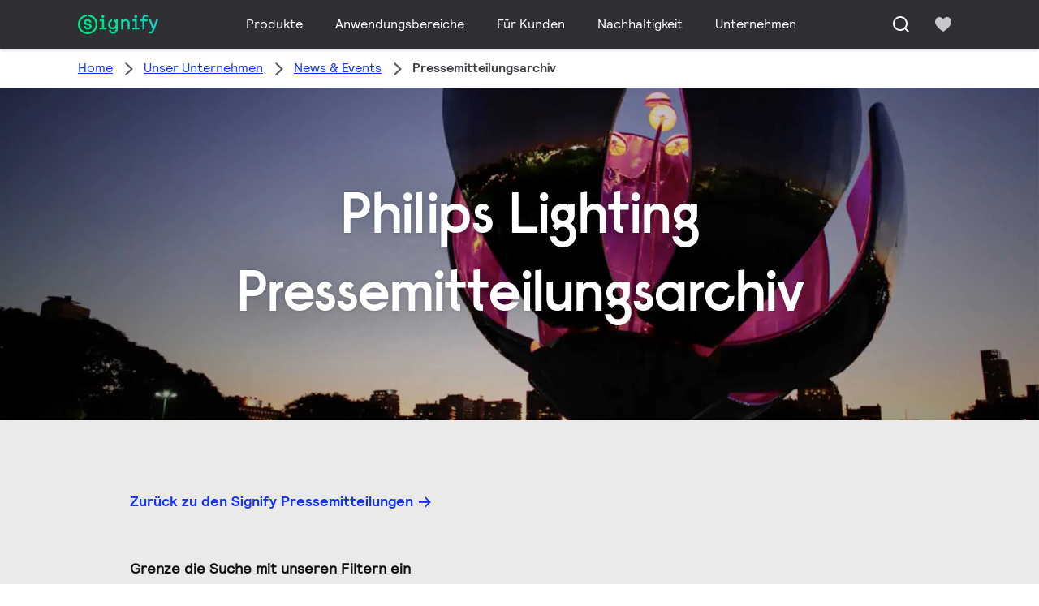

--- FILE ---
content_type: text/html;charset=utf-8
request_url: https://www.signify.com/de-de/our-company/news/press-release-archive
body_size: 20700
content:


















<!DOCTYPE HTML>





<html lang="de" data-locale="de_de" class="no-js non-ie " dir="" >





<head>
    <meta charset="utf-8">
    <meta http-equiv="x-ua-compatible" content="ie=edge">
    <meta name="viewport" content="width=device-width, initial-scale=1">

    
    



    <script defer="defer" type="text/javascript" src="https://rum.hlx.page/.rum/@adobe/helix-rum-js@%5E2/dist/rum-standalone.js" data-routing="env=prod,tier=publish,ams=Philips Lighting (AEM)"></script>
<link rel="dns-prefetch" href="//www.crsc.lighting.philips.com">
    <link rel="preconnect" href="//www.crsc.lighting.philips.com">

<link rel="dns-prefetch" href="//assets.adobedtm.com">
<link rel="dns-prefetch" href="https://www.assets.signify.com">

    
    
    
        <script src="//www.lighting.philips.com/assets/scripts/tms_code.js"></script>
    

    
    








 
<title>Pressemitteilungsarchiv | Signify Unternehmenswebsite</title>
    <meta name="description" class="elastic" content="">
    <meta name="keywords" content="Signify, Philips Lighting">
  





















    
        
        
            <meta class="elastic" name="SITE_ID" content="Signify">
        
    

    
        
        
            <meta class="elastic" name="baseurl" content="https://www.signify.com/de-de/our-company/news/press-release-archive">
        
    

    
        
        
            <meta class="elastic" name="keyword" content="Signify, Philips Lighting">
        
    

    
        
        
            <meta class="elastic" name="label" content="Article">
        
    

    
        
        
            <meta class="elastic" name="page_type" content="generic">
        
    

    
        
        
            <meta class="elastic" name="title" content="Pressemitteilungsarchiv">
        
    



    <meta class="elastic" name="last_modified" content="2019-05-06T14:12:15.505+02:00">


    <meta class="elastic" name="image" content="https://www.signify.com/content/dam/signify/master/about/news/press-release-header-thumb.jpg">


    <meta class="elastic" name="brand" content="Signify">


    <meta class="elastic" name="asset_url" content="https://www.lighting.philips.com/b-dam/brand-logos/search_brand_logo_Signify.png">


    <meta class="elastic" name="sector" content="SIG">


    <meta class="elastic" name="env" content="prd">


    <meta class="elastic" name="locale" content="de_DE">






















<meta name="PHILIPS.METRICS.SITE_ID" content="Signify">
<meta name="PHILIPS.METRICS.BRAND_CODE" content="Signify">
<meta name="PHILIPS.METRICS.DIVISION" content="CO"/>
<meta name="PHILIPS.METRICS.COUNTRY" content="DE"/>
<meta name="PHILIPS.METRICS.LANGUAGE" content="de"/>
<meta name="PHILIPS.METRICS.SECTION" content="main"/>
<meta name="PHILIPS.METRICS.PAGENAME" content="our_company:news:press_release_archive"/>

<meta content="NOODP" name="robots"/>
<meta content="NOYDIR" name="robots"/>








<meta property="og:title" content="Pressemitteilungsarchiv | Signify">
<meta property="og:type" content="article">

    <meta property="og:image" content="https://www.signify.com/content/dam/signify/master/about/news/press-release-header-thumb.jpg">


<meta property="og:url" content="https://www.signify.com/de-de/our-company/news/press-release-archive">
<meta property="og:site_name" content="Signify">
<meta property="og:description" content="">

<meta property="twitter:card" content="summary">



    
    






    
    
     
     <link rel="canonical" href="https://www.signify.com/de-de/our-company/news/press-release-archive"/>
    
 




    
    



<link rel="apple-touch-icon" href="https://www.signify.com/content/dam/signify/master/crsc/signify-favicon.png">
<link rel="icon" href="https://www.signify.com/content/dam/signify/master/crsc/signify-favicon.png">
<!--[if IE]>

<link rel="shortcut icon" href="/b-etc/philips/clientlibs/foundation-base/clientlibs-css/img/favicon/favicon.ico">

<![endif]-->
<meta name="msapplication-TileColor" content="#ffffff">
<meta name="msapplication-TileImage" content="https://www.signify.com/content/dam/signify/master/crsc/signify-favicon.png">


    
    

    
     


<link rel="stylesheet" href="/b-etc/designs/signify/clientlibs.min.ACSHASH86f3b9d097604892f349bc5d1046afa9.css" type="text/css">





    








<script type="text/javascript" src="//www.crsc.lighting.philips.com/crsc/scripts/_page.webfont.all.js"></script>
<script type="text/javascript">
    if (typeof _page !== 'undefined') { _page.text = _page.text || {};
        _page.link = _page.link || {}; _page.topNav = _page.topNav || {};
        
            if (typeof _page.webfont !== 'undefined') {
            _page.webfont.load({language: 'de'}, 'rs_demibold','rl_book','rl_bold');
            }
        
     }
</script>
<!--[if lt IE 9]>
    
    <script src="/b-etc/philips/clientlibs/foundation-base/html5shiv.min.ACSHASHa584b1fb7a2ba1a860c97f289a01cbc8.js"></script>

    
<![endif]-->
<script type="text/javascript">
/*
 modernizr v3.3.1
 Build https://modernizr.com/download?-canvas-csstransforms-csstransforms3d-csstransitions-flexbox-fullscreen-localstorage-objectfit-svg-touchevents-addtest-domprefixes-mq-prefixes-setclasses-testallprops-testprop-teststyles-dontmin

 Copyright (c)
  Faruk Ates
  Paul Irish
  Alex Sexton
  Ryan Seddon
  Patrick Kettner
  Stu Cox
  Richard Herrera

 MIT License
 {
  "name": "SVG",
  "property": "svg",
  "caniuse": "svg",
  "tags": ["svg"],
  "authors": ["Erik Dahlstrom"],
  "polyfills": [
    "svgweb",
    "raphael",
    "amplesdk",
    "canvg",
    "svg-boilerplate",
    "sie",
    "dojogfx",
    "fabricjs"
  ]
}
! {
  "name": "Local Storage",
  "property": "localstorage",
  "caniuse": "namevalue-storage",
  "tags": ["storage"],
  "knownBugs": [],
  "notes": [],
  "warnings": [],
  "polyfills": [
    "joshuabell-polyfill",
    "cupcake",
    "storagepolyfill",
    "amplifyjs",
    "yui-cacheoffline"
  ]
}
! {
  "name": "Canvas",
  "property": "canvas",
  "caniuse": "canvas",
  "tags": ["canvas", "graphics"],
  "polyfills": ["flashcanvas", "excanvas", "slcanvas", "fxcanvas"]
}
! {
  "name": "CSS Supports",
  "property": "supports",
  "caniuse": "css-featurequeries",
  "tags": ["css"],
  "builderAliases": ["css_supports"],
  "notes": [{
    "name": "W3 Spec",
    "href": "http://dev.w3.org/csswg/css3-conditional/#at-supports"
  },{
    "name": "Related Github Issue",
    "href": "github.com/Modernizr/Modernizr/issues/648"
  },{
    "name": "W3 Info",
    "href": "http://dev.w3.org/csswg/css3-conditional/#the-csssupportsrule-interface"
  }]
}
! {
  "name": "Touch Events",
  "property": "touchevents",
  "caniuse" : "touch",
  "tags": ["media", "attribute"],
  "notes": [{
    "name": "Touch Events spec",
    "href": "https://www.w3.org/TR/2013/WD-touch-events-20130124/"
  }],
  "warnings": [
    "Indicates if the browser supports the Touch Events spec, and does not necessarily reflect a touchscreen device"
  ],
  "knownBugs": [
    "False-positive on some configurations of Nokia N900",
    "False-positive on some BlackBerry 6.0 builds – https://github.com/Modernizr/Modernizr/issues/372#issuecomment-3112695"
  ]
}
! {
  "name": "Flexbox",
  "property": "flexbox",
  "caniuse": "flexbox",
  "tags": ["css"],
  "notes": [{
    "name": "The _new_ flexbox",
    "href": "http://dev.w3.org/csswg/css3-flexbox"
  }],
  "warnings": [
    "A `true` result for this detect does not imply that the `flex-wrap` property is supported; see the `flexwrap` detect."
  ]
}
! {
  "name": "CSS Transforms",
  "property": "csstransforms",
  "caniuse": "transforms2d",
  "tags": ["css"]
}
! {
  "name": "CSS Transforms 3D",
  "property": "csstransforms3d",
  "caniuse": "transforms3d",
  "tags": ["css"],
  "warnings": [
    "Chrome may occassionally fail this test on some systems; more info: https://code.google.com/p/chromium/issues/detail?id=129004"
  ]
}
! {
  "name": "CSS Transitions",
  "property": "csstransitions",
  "caniuse": "css-transitions",
  "tags": ["css"]
}
! {
  "name": "Fullscreen API",
  "property": "fullscreen",
  "caniuse": "fullscreen",
  "notes": [{
    "name": "MDN documentation",
    "href": "https://developer.mozilla.org/en/API/Fullscreen"
  }],
  "polyfills": ["screenfulljs"],
  "builderAliases": ["fullscreen_api"]
}
! {
  "name": "CSS Object Fit",
  "caniuse": "object-fit",
  "property": "objectfit",
  "tags": ["css"],
  "builderAliases": ["css_objectfit"],
  "notes": [{
    "name": "Opera Article on Object Fit",
    "href": "https://dev.opera.com/articles/css3-object-fit-object-position/"
  }]
}
!*/
(function(k,l,w){function m(a,c){return typeof a===c}function D(a){var c=q.className,b=e._config.classPrefix||"";z&&(c=c.baseVal);e._config.enableJSClass&&(c=c.replace(new RegExp("(^|\\s)"+b+"no-js(\\s|$)"),"$1"+b+"js$2"));e._config.enableClasses&&(c+=" "+b+a.join(" "+b),z?q.className.baseVal=c:q.className=c)}function E(a,c){if("object"==typeof a)for(var b in a)F(a,b)&&E(b,a[b]);else{a=a.toLowerCase();b=a.split(".");var d=e[b[0]];2==b.length&&(d=d[b[1]]);if("undefined"!=typeof d)return e;c="function"==
typeof c?c():c;1==b.length?e[b[0]]=c:(!e[b[0]]||e[b[0]]instanceof Boolean||(e[b[0]]=new Boolean(e[b[0]])),e[b[0]][b[1]]=c);D([(c&&0!=c?"":"no-")+b.join("-")]);e._trigger(a,c)}return e}function v(){return"function"!==typeof l.createElement?l.createElement(arguments[0]):z?l.createElementNS.call(l,"http://www.w3.org/2000/svg",arguments[0]):l.createElement.apply(l,arguments)}function C(a,c,b,d){var f=v("div");var g=l.body;g||(g=v(z?"svg":"body"),g.fake=!0);if(parseInt(b,10))for(;b--;){var u=v("div");
u.id=d?d[b]:"modernizr"+(b+1);f.appendChild(u)}b=v("style");b.type="text/css";b.id="smodernizr";(g.fake?g:f).appendChild(b);g.appendChild(f);b.styleSheet?b.styleSheet.cssText=a:b.appendChild(l.createTextNode(a));f.id="modernizr";if(g.fake){g.style.background="";g.style.overflow="hidden";var n=q.style.overflow;q.style.overflow="hidden";q.appendChild(g)}a=c(f,a);g.fake?(g.parentNode.removeChild(g),q.style.overflow=n,q.offsetHeight):f.parentNode.removeChild(f);return!!a}function G(a){return a.replace(/([a-z])-([a-z])/g,
function(c,b,d){return b+d.toUpperCase()}).replace(/^-/,"")}function P(a,c){return function(){return a.apply(c,arguments)}}function H(a){return a.replace(/([A-Z])/g,function(c,b){return"-"+b.toLowerCase()}).replace(/^ms-/,"-ms-")}function Q(a,c){var b=a.length;if("CSS"in k&&"supports"in k.CSS){for(;b--;)if(k.CSS.supports(H(a[b]),c))return!0;return!1}if("CSSSupportsRule"in k){for(var d=[];b--;)d.push("("+H(a[b])+":"+c+")");d=d.join(" or ");return C("@supports ("+d+") { #modernizr { position: absolute; } }",
function(f){return"absolute"==getComputedStyle(f,null).position})}return w}function I(a,c,b,d){function f(){u&&(delete p.style,delete p.modElem)}d=m(d,"undefined")?!1:d;if(!m(b,"undefined")){var g=Q(a,b);if(!m(g,"undefined"))return g}for(g=["modernizr","tspan","samp"];!p.style&&g.length;){var u=!0;p.modElem=v(g.shift());p.style=p.modElem.style}var n=a.length;for(g=0;g<n;g++){var r=a[g];var R=p.style[r];~(""+r).indexOf("-")&&(r=G(r));if(p.style[r]!==w){if(d||m(b,"undefined"))return f(),"pfx"==c?r:
!0;try{p.style[r]=b}catch(S){}if(p.style[r]!=R)return f(),"pfx"==c?r:!0}}f();return!1}function A(a,c,b,d,f){var g=a.charAt(0).toUpperCase()+a.slice(1),u=(a+" "+J.join(g+" ")+g).split(" ");if(m(c,"string")||m(c,"undefined"))return I(u,c,d,f);u=(a+" "+K.join(g+" ")+g).split(" ");a:{a=u;for(var n in a)if(a[n]in c){if(!1===b){c=a[n];break a}n=c[a[n]];if(m(n,"function")){c=P(n,b||c);break a}c=n;break a}c=!1}return c}function x(a,c,b){return A(a,w,w,c,b)}var L=[],y=[],h={_version:"3.3.1",_config:{classPrefix:"test-",
enableClasses:!0,enableJSClass:!0,usePrefixes:!0},_q:[],on:function(a,c){var b=this;setTimeout(function(){c(b[a])},0)},addTest:function(a,c,b){y.push({name:a,fn:c,options:b})},addAsyncTest:function(a){y.push({name:null,fn:a})}},e=function(){};e.prototype=h;e=new e;e.addTest("svg",!!l.createElementNS&&!!l.createElementNS("http://www.w3.org/2000/svg","svg").createSVGRect);e.addTest("localstorage",function(){try{return localStorage.setItem("modernizr","modernizr"),localStorage.removeItem("modernizr"),
!0}catch(a){return!1}});var B=h._config.usePrefixes?" -webkit- -moz- -o- -ms- ".split(" "):["",""];h._prefixes=B;var q=l.documentElement,z="svg"===q.nodeName.toLowerCase(),K=h._config.usePrefixes?["moz","o","ms","webkit"]:[];h._domPrefixes=K;var F;(function(){var a={}.hasOwnProperty;F=m(a,"undefined")||m(a.call,"undefined")?function(c,b){return b in c&&m(c.constructor.prototype[b],"undefined")}:function(c,b){return a.call(c,b)}})();h._l={};h.on=function(a,c){this._l[a]||(this._l[a]=[]);this._l[a].push(c);
e.hasOwnProperty(a)&&setTimeout(function(){e._trigger(a,e[a])},0)};h._trigger=function(a,c){if(this._l[a]){var b=this._l[a];setTimeout(function(){var d;for(d=0;d<b.length;d++){var f=b[d];f(c)}},0);delete this._l[a]}};e._q.push(function(){h.addTest=E});e.addTest("canvas",function(){var a=v("canvas");return!(!a.getContext||!a.getContext("2d"))});e.addTest("supports","CSS"in k&&"supports"in k.CSS||"supportsCSS"in k);var t=function(){var a=k.matchMedia||k.msMatchMedia;return a?function(c){return(c=a(c))&&
c.matches||!1}:function(c){var b=!1;C("@media "+c+" { #modernizr { position: absolute; } }",function(d){b="absolute"==(k.getComputedStyle?k.getComputedStyle(d,null):d.currentStyle).position});return b}}();h.mq=t;var M=h.testStyles=C;e.addTest("touchevents",function(){if("ontouchstart"in k||k.DocumentTouch&&l instanceof DocumentTouch)var a=!0;else{var c=["@media (",B.join("touch-enabled),("),"heartz){#modernizr{top:9px;position:absolute}}"].join("");M(c,function(b){a=9===b.offsetTop})}return a});var J=
h._config.usePrefixes?["Moz","O","ms","Webkit"]:[];h._cssomPrefixes=J;var N=function(a){var c=B.length,b=k.CSSRule;if("undefined"===typeof b)return w;if(!a)return!1;a=a.replace(/^@/,"");var d=a.replace(/-/g,"_").toUpperCase()+"_RULE";if(d in b)return"@"+a;for(var f=0;f<c;f++){var g=B[f];if(g.toUpperCase()+"_"+d in b)return"@-"+g.toLowerCase()+"-"+a}return!1};h.atRule=N;var O={elem:v("modernizr")};e._q.push(function(){delete O.elem});var p={style:O.elem.style};e._q.unshift(function(){delete p.style});
h.testProp=function(a,c,b){return I([a],w,c,b)};h.testAllProps=A;h.testAllProps=x;e.addTest("flexbox",x("flexBasis","1px",!0));e.addTest("csstransforms",function(){return-1===navigator.userAgent.indexOf("Android 2.")&&x("transform","scale(1)",!0)});e.addTest("csstransforms3d",function(){var a=!!x("perspective","1px",!0),c=e._config.usePrefixes;if(a&&(!c||"webkitPerspective"in q.style)){if(e.supports)var b="@supports (perspective: 1px)";else b="@media (transform-3d)",c&&(b+=",(-webkit-transform-3d)");
M("#modernizr{width:0;height:0}"+(b+"{#modernizr{width:7px;height:18px;margin:0;padding:0;border:0}}"),function(d){a=7===d.offsetWidth&&18===d.offsetHeight})}return a});e.addTest("csstransitions",x("transition","all",!0));t=h.prefixed=function(a,c,b){if(0===a.indexOf("@"))return N(a);-1!=a.indexOf("-")&&(a=G(a));return c?A(a,c,b):A(a,"pfx")};e.addTest("fullscreen",!(!t("exitFullscreen",l,!1)&&!t("cancelFullScreen",l,!1)));e.addTest("objectfit",!!t("objectFit"),{aliases:["object-fit"]});(function(){var a,
c;for(c in y)if(y.hasOwnProperty(c)){var b=[];var d=y[c];if(d.name&&(b.push(d.name.toLowerCase()),d.options&&d.options.aliases&&d.options.aliases.length))for(a=0;a<d.options.aliases.length;a++)b.push(d.options.aliases[a].toLowerCase());d=m(d.fn,"function")?d.fn():d.fn;for(a=0;a<b.length;a++){var f=b[a];f=f.split(".");1===f.length?e[f[0]]=d:(!e[f[0]]||e[f[0]]instanceof Boolean||(e[f[0]]=new Boolean(e[f[0]])),e[f[0]][f[1]]=d);L.push((d?"":"no-")+f.join("-"))}}})();D(L);delete h.addTest;delete h.addAsyncTest;
for(t=0;t<e._q.length;t++)e._q[t]();k.Modernizr=e})(window,document);Modernizr.addTest("correctvh",function(){return!navigator.userAgent.match(/(iPad|iPhone);.*CPU.*OS (6|7)_\d/i)});Modernizr.addTest("touch",function(){return Modernizr.touchevents});(function(){var k=document.documentElement;Modernizr._config.classPrefix&&-1<k.className.indexOf("no-js")&&(k.className=k.className.replace("no-js",Modernizr._config.classPrefix+"js"))})();
</script>


    
    





    
    


    


                              <script>!function(a){var e="https://s.go-mpulse.net/boomerang/",t="addEventListener";if("True"=="True")a.BOOMR_config=a.BOOMR_config||{},a.BOOMR_config.PageParams=a.BOOMR_config.PageParams||{},a.BOOMR_config.PageParams.pci=!0,e="https://s2.go-mpulse.net/boomerang/";if(window.BOOMR_API_key="PKCAN-ZF6A2-DRLJC-47N5R-RK67J",function(){function n(e){a.BOOMR_onload=e&&e.timeStamp||(new Date).getTime()}if(!a.BOOMR||!a.BOOMR.version&&!a.BOOMR.snippetExecuted){a.BOOMR=a.BOOMR||{},a.BOOMR.snippetExecuted=!0;var i,_,o,r=document.createElement("iframe");if(a[t])a[t]("load",n,!1);else if(a.attachEvent)a.attachEvent("onload",n);r.src="javascript:void(0)",r.title="",r.role="presentation",(r.frameElement||r).style.cssText="width:0;height:0;border:0;display:none;",o=document.getElementsByTagName("script")[0],o.parentNode.insertBefore(r,o);try{_=r.contentWindow.document}catch(O){i=document.domain,r.src="javascript:var d=document.open();d.domain='"+i+"';void(0);",_=r.contentWindow.document}_.open()._l=function(){var a=this.createElement("script");if(i)this.domain=i;a.id="boomr-if-as",a.src=e+"PKCAN-ZF6A2-DRLJC-47N5R-RK67J",BOOMR_lstart=(new Date).getTime(),this.body.appendChild(a)},_.write("<bo"+'dy onload="document._l();">'),_.close()}}(),"".length>0)if(a&&"performance"in a&&a.performance&&"function"==typeof a.performance.setResourceTimingBufferSize)a.performance.setResourceTimingBufferSize();!function(){if(BOOMR=a.BOOMR||{},BOOMR.plugins=BOOMR.plugins||{},!BOOMR.plugins.AK){var e=""=="true"?1:0,t="",n="clqdymyxzvm3i2lx262a-f-629ef8148-clientnsv4-s.akamaihd.net",i="false"=="true"?2:1,_={"ak.v":"39","ak.cp":"678058","ak.ai":parseInt("448880",10),"ak.ol":"0","ak.cr":10,"ak.ipv":4,"ak.proto":"h2","ak.rid":"c7adedb","ak.r":38938,"ak.a2":e,"ak.m":"dscb","ak.n":"essl","ak.bpcip":"18.224.60.0","ak.cport":41832,"ak.gh":"23.55.170.180","ak.quicv":"","ak.tlsv":"tls1.3","ak.0rtt":"","ak.0rtt.ed":"","ak.csrc":"-","ak.acc":"","ak.t":"1769461684","ak.ak":"hOBiQwZUYzCg5VSAfCLimQ==6cS0Qny+d3q++j2AqBSkwld+JIFRj/3gAsXSVL4rUHs5ycbsWx0L+1gzfXdfDpRG7fnt3MfMLrUHwBywCQjNzF57n7lCY3S9PrZ3B2Ws8MZ+xDwpXmBCRBcXJJY+yvimDUTUN/CjeN16OWaSlwQW6fa5LCxnKGV+Wl3DoNnOZcCFB8slvtTBkN337lkqUDB5IouRCUGcfB6pZsrBrk6HHXbs10ML/+W0+Wj7Usl8avPjFISF3V7+6gyad5Fw6PcjRmUq54j0ss/jJj3GtdkOd5OLfEC7Oo8giP+W4VMkmVxjmStT9tqu79ZpfddRCM0K41UppnUFMw8DNZVLRGxfTJCyH3l21revbs8YchZpoay3jESh/blsK46j2tKU+F9zc8vjdXPuFejoyWVMBqKSjlJLBo0e+NM6jaGThtUZb1E=","ak.pv":"207","ak.dpoabenc":"","ak.tf":i};if(""!==t)_["ak.ruds"]=t;var o={i:!1,av:function(e){var t="http.initiator";if(e&&(!e[t]||"spa_hard"===e[t]))_["ak.feo"]=void 0!==a.aFeoApplied?1:0,BOOMR.addVar(_)},rv:function(){var a=["ak.bpcip","ak.cport","ak.cr","ak.csrc","ak.gh","ak.ipv","ak.m","ak.n","ak.ol","ak.proto","ak.quicv","ak.tlsv","ak.0rtt","ak.0rtt.ed","ak.r","ak.acc","ak.t","ak.tf"];BOOMR.removeVar(a)}};BOOMR.plugins.AK={akVars:_,akDNSPreFetchDomain:n,init:function(){if(!o.i){var a=BOOMR.subscribe;a("before_beacon",o.av,null,null),a("onbeacon",o.rv,null,null),o.i=!0}return this},is_complete:function(){return!0}}}}()}(window);</script></head>




<body class="genericpage" data-country="DE" data-language="de" data-locale="de_DE">







<!--<noindex>-->
<!-- HEADER SECTION START -->

    <section class=" "><div class="xfpage page basicpage">

    



<div class="xf-content-height">
    

<div class="aem-Grid aem-Grid--12 aem-Grid--default--12 ">
    
    <div class="experience-fragment-component experience-fragment experiencefragment aem-GridColumn aem-GridColumn--default--12">
<div id="experience-fragment-component-740d604a5b" class="cmp-experiencefragment cmp-experiencefragment--header">

    



<div class="xf-content-height">
    

<div class="aem-Grid aem-Grid--12 aem-Grid--default--12 ">
    
    <div class="header-component header master-ssr-component master-component aem-GridColumn aem-GridColumn--default--12">
    
    
    
    
        
        
            <header data-cmp-name="header-component" data-cmp-id="683065f8-d33f-471e-8a56-d01c05bdc6e8" data-cmp-rendered-at="2026-01-26T09:13:26.349Z" data-tracking-event="component/header/impression" data-tracking-info="{&quot;component&quot;:{&quot;id&quot;:&quot;7615d67e0f33ff5dce39bc2b5bc4dbf7&quot;,&quot;path&quot;:&quot;/header_component_541789929&quot;,&quot;name&quot;:&quot;header&quot;}}" data-server-rendered="true" class="header"><!----> <div class="header__body header__container"><div class="header__prenav"><section class="section-component header__prenav-container"><div class="header__prenav-logo"><a href="https://www.signify.com/de-de" class="header__logo-link"><img alt="Signify-Logo" src="https://www.signify.com/content/dam/signify-multibrand/master/navigation/logo/signify-logo.svg" class="header__prenav-logo-img"></a></div> <nav aria-label="" class="header__menu-wrapper header__menu--desktop"><ul class="header__menu navigation-items"><li class="header__menu-item header__menu-item--desktop navigation-item flyout-v2-trigger"><div class="header__menu-item--submenu"><a href="https://www.signify.com/de-de/prof" title="Produkte" class="header__menu-item--submenu__link flyout-v2-trigger__link body-copy-2">
                    Produkte
                </a> <div class="flyout-v2"><section class="flyout-v2__inner-wrapper section-component"><div class="flyout-v2__header"><header class="flyout-v2__submenu-title heading-4">
                Produkte
            </header> <button type="button" aria-label="Close" data-tracking-info="{&quot;event&quot;:{&quot;effect&quot;:&quot;close Produkte flyout&quot;,&quot;label&quot;:&quot;Close&quot;}}" class="flyout-v2__close-button icon-button--ghost"><svg class="icon icon-close icon--md"><use href="/etc.clientlibs/signify-brand-signify-multibrand/clientlibs/clientlib-main/resources/icons/ui.svg#close"></use></svg></button></div> <nav aria-label="Sekundäres Menü" class="row flyout-v2__nav"><div class="flyout-v2__links flyout-v2__links--multi-column col-12" style="display:none;"><section class="flyout-v2__block flyout-v2__block--links"><div class="navigation-list"><img alt="Innenleuchten" loading="lazy" fetchpriority="low" srcset="https://www.assets.signify.com/is/image/Signify/DN145B-G4-20S-PSU-CLP" src="[data-uri]" class="flyout-v2__block-image"> <header class="heading-7 flyout-v2__block-title">
        Innenleuchten
    </header> <ul class="flyout-v2__list"><li class="flyout-v2__li"><a href="https://www.signify.com/de-de/prof/innenleuchten/downlights/SMC_CDOWNL_CA/category" target="_self" class="text-label body-copy-2 flyout-v2__link">Downlights</a></li><li class="flyout-v2__li"><a href="https://www.signify.com/de-de/prof/innenleuchten/einbaustrahler/SMC_ACCDOWNL_CA/category" target="_self" class="text-label body-copy-2 flyout-v2__link">Einbaustrahler</a></li><li class="flyout-v2__li"><a href="https://www.signify.com/de-de/prof/innenleuchten/einbau-und-einlegeleuchten/SMC_CREC_CA/category" target="_self" class="text-label body-copy-2 flyout-v2__link">Einbau- und Einlegeleuchten</a></li><li class="flyout-v2__li"><a href="https://www.signify.com/de-de/prof/innenleuchten/stromschienenleuchten/SMC_LGHTPNLS_CA/category" target="_self" class="text-label body-copy-2 flyout-v2__link">Stromschienenleuchten</a></li></ul> <div class="flyout-v2__li"><a href="https://www.signify.com/de-de/prof/innenleuchten" class="flyout-v2__link navigation-menu-link--primary text-label--bold">
            Alle anzeigen
            <svg class="icon icon-right icon--sm"><use href="/etc.clientlibs/signify-brand-signify-multibrand/clientlibs/clientlib-main/resources/icons/ui.svg#right"></use></svg></a></div></div></section><section class="flyout-v2__block flyout-v2__block--links"><div class="navigation-list"><img alt="Außenleuchten" loading="lazy" fetchpriority="low" srcset="https://www.assets.signify.com/is/image/Signify/BGP701_Luma_gen2_Nano_BSP" src="[data-uri]" class="flyout-v2__block-image"> <header class="heading-7 flyout-v2__block-title">
        Außenleuchten
    </header> <ul class="flyout-v2__list"><li class="flyout-v2__li"><a href="https://www.signify.com/de-de/prof/ausenleuchten/strasen-und-wege/SMC_NROADLUM_CA/category" target="_self" class="text-label body-copy-2 flyout-v2__link">Straßen und Wege</a></li><li class="flyout-v2__li"><a href="https://www.signify.com/de-de/prof/ausenleuchten/sport-und-flachenbeleuchtung/SMC_NSPAREA_CA/category" target="_self" class="text-label body-copy-2 flyout-v2__link">Sport- und Flächenbeleuchtung</a></li><li class="flyout-v2__li"><a href="https://www.signify.com/de-de/prof/ausenleuchten/architektonische-beleuchtung/SMC_PROJECT_CA/category" target="_self" class="text-label body-copy-2 flyout-v2__link">Architektonische Beleuchtung</a></li><li class="flyout-v2__li"><a href="https://www.signify.com/de-de/prof/ausenleuchten/urbane-beleuchtung/SMC_URBAN_CA/category" target="_self" class="text-label body-copy-2 flyout-v2__link">Urbane Beleuchtung</a></li></ul> <div class="flyout-v2__li"><a href="https://www.signify.com/de-de/prof/ausenleuchten" class="flyout-v2__link navigation-menu-link--primary text-label--bold">
            Alle anzeigen
            <svg class="icon icon-right icon--sm"><use href="/etc.clientlibs/signify-brand-signify-multibrand/clientlibs/clientlib-main/resources/icons/ui.svg#right"></use></svg></a></div></div></section><section class="flyout-v2__block flyout-v2__block--links"><div class="navigation-list"><img alt="LED-Lampen- und Röhren" loading="lazy" fetchpriority="low" srcset="https://www.assets.signify.com/is/image/Signify/CorePro_LEDtube_EM_Mains_T8-BSP" src="[data-uri]" class="flyout-v2__block-image"> <header class="heading-7 flyout-v2__block-title">
        LED-Lampen- und Röhren
    </header> <ul class="flyout-v2__list"><li class="flyout-v2__li"><a href="https://www.signify.com/de-de/prof/led-lampen-und-rohren/led-rohren/SMC_EP01LTUB_CA/category" target="_self" class="text-label body-copy-2 flyout-v2__link">LED-Röhren</a></li><li class="flyout-v2__li"><a href="https://www.signify.com/de-de/prof/led-lampen-und-rohren/led-spots/SMC_LEDSPOT_CA/category" target="_self" class="text-label body-copy-2 flyout-v2__link">LED-Spots</a></li><li class="flyout-v2__li"><a href="https://www.signify.com/de-de/prof/led-lampen-und-rohren/led-lampen-als-alternative-fur-entladungslampen/SMC_LEDHID_CA/category" target="_self" class="text-label body-copy-2 flyout-v2__link">LED-Lampen als Alternative für Entladungslampen</a></li><li class="flyout-v2__li"><a href="https://www.signify.com/de-de/prof/led-lampen-und-rohren/led-lampen/SMC_LEDBULB_CA/category" target="_self" class="text-label body-copy-2 flyout-v2__link">LED-Lampen</a></li></ul> <div class="flyout-v2__li"><a href="https://www.signify.com/de-de/prof/led-lampen-und-rohren" class="flyout-v2__link navigation-menu-link--primary text-label--bold">
            Alle anzeigen
            <svg class="icon icon-right icon--sm"><use href="/etc.clientlibs/signify-brand-signify-multibrand/clientlibs/clientlib-main/resources/icons/ui.svg#right"></use></svg></a></div></div></section><section class="flyout-v2__block flyout-v2__block--links"><div class="navigation-list"><img alt="Konventionelle Lampen und Leuchtstofflampen" loading="lazy" fetchpriority="low" srcset="https://www.assets.signify.com/is/image/Signify/LPPR1_TL5HO8SE_COPY_BEAUTYSHOT" src="[data-uri]" class="flyout-v2__block-image"> <header class="heading-7 flyout-v2__block-title">
        Konventionelle Lampen und Leuchtstofflampen
    </header> <ul class="flyout-v2__list"><li class="flyout-v2__li"><a href="https://www.signify.com/de-de/prof/konventionelle-lampen-und-leuchtstofflampen/leuchtstofflampen-und-starter/SMC_FLLMPST_CA/category" target="_self" class="text-label body-copy-2 flyout-v2__link">Leuchtstofflampen und Starter</a></li><li class="flyout-v2__li"><a href="https://www.signify.com/de-de/prof/konventionelle-lampen-und-leuchtstofflampen/kompaktleuchtstofflampen/SMC_EP01LCFN_CA/category" target="_self" class="text-label body-copy-2 flyout-v2__link">Kompaktleuchtstofflampen</a></li><li class="flyout-v2__li"><a href="https://www.signify.com/de-de/prof/konventionelle-lampen-und-leuchtstofflampen/kompakte-entladungslampen/SMC_EP01LCHD_CA/category" target="_self" class="text-label body-copy-2 flyout-v2__link">Kompakte Entladungslampen</a></li><li class="flyout-v2__li"><a href="https://www.signify.com/de-de/prof/konventionelle-lampen-und-leuchtstofflampen/hochdruckentladungslampen/SMC_EP01LHID_CA/category" target="_self" class="text-label body-copy-2 flyout-v2__link">Hochdruckentladungslampen</a></li></ul> <div class="flyout-v2__li"><a href="https://www.signify.com/de-de/prof/konventionelle-lampen-und-leuchtstofflampen" class="flyout-v2__link navigation-menu-link--primary text-label--bold">
            Alle anzeigen
            <svg class="icon icon-right icon--sm"><use href="/etc.clientlibs/signify-brand-signify-multibrand/clientlibs/clientlib-main/resources/icons/ui.svg#right"></use></svg></a></div></div></section><section class="flyout-v2__block flyout-v2__block--links"><div class="navigation-list"><img alt="LED-Elektronik" loading="lazy" fetchpriority="low" srcset="https://www.assets.signify.com/is/image/Signify/UV-B-module-Family-Fam-BS" src="[data-uri]" class="flyout-v2__block-image"> <header class="heading-7 flyout-v2__block-title">
        LED-Elektronik
    </header> <ul class="flyout-v2__list"><li class="flyout-v2__li"><a href="https://www.signify.com/de-de/prof/led-elektronik/lineare-module/SMC_LINMOD_CA/category" target="_self" class="text-label body-copy-2 flyout-v2__link">Lineare Module</a></li><li class="flyout-v2__li"><a href="https://www.signify.com/de-de/prof/led-elektronik/module-fur-punktuelle-beleuchtung/SMC_PSMOD_CA/category" target="_self" class="text-label body-copy-2 flyout-v2__link">Module für punktuelle Beleuchtung</a></li><li class="flyout-v2__li"><a href="https://www.signify.com/de-de/prof/led-elektronik/lineare-treiber/SMC_LINDRV_CA/category" target="_self" class="text-label body-copy-2 flyout-v2__link">Lineare Treiber</a></li><li class="flyout-v2__li"><a href="https://www.signify.com/de-de/prof/led-elektronik/treiber-fur-punktuelle-beleuchtung/SMC_PSDRV_CA/category" target="_self" class="text-label body-copy-2 flyout-v2__link">Treiber für punktuelle Beleuchtung</a></li></ul> <div class="flyout-v2__li"><a href="https://www.signify.com/de-de/prof/led-elektronik" class="flyout-v2__link navigation-menu-link--primary text-label--bold">
            Alle anzeigen
            <svg class="icon icon-right icon--sm"><use href="/etc.clientlibs/signify-brand-signify-multibrand/clientlibs/clientlib-main/resources/icons/ui.svg#right"></use></svg></a></div></div></section><section class="flyout-v2__block flyout-v2__block--links"><div class="navigation-list"><img alt="Beleuchtungselektronik" loading="lazy" fetchpriority="low" srcset="https://www.assets.signify.com/is/image/Signify/GPPR1_IAVC_0008_COPY_BEAUTYSHOT" src="[data-uri]" class="flyout-v2__block-image"> <header class="heading-7 flyout-v2__block-title">
        Beleuchtungselektronik
    </header> <ul class="flyout-v2__list"><li class="flyout-v2__li"><a href="https://www.signify.com/de-de/prof/beleuchtungselektronik/entladungslampen-hid/SMC_GE01GAD_CA/category" target="_self" class="text-label body-copy-2 flyout-v2__link">Entladungslampen (HID)</a></li><li class="flyout-v2__li"><a href="https://www.signify.com/de-de/prof/beleuchtungselektronik/leuchtstofflampen/SMC_GE01GAF_CA/category" target="_self" class="text-label body-copy-2 flyout-v2__link">Leuchtstofflampen</a></li></ul> <div class="flyout-v2__li"><a href="https://www.signify.com/de-de/prof/beleuchtungselektronik" class="flyout-v2__link navigation-menu-link--primary text-label--bold">
            Alle anzeigen
            <svg class="icon icon-right icon--sm"><use href="/etc.clientlibs/signify-brand-signify-multibrand/clientlibs/clientlib-main/resources/icons/ui.svg#right"></use></svg></a></div></div></section><section class="flyout-v2__block flyout-v2__block--links"><div class="navigation-list"><img alt="Lichtregelsysteme" loading="lazy" fetchpriority="low" srcset="https://www.assets.signify.com/is/image/Signify/DYN_IMG_SI_FAM_BS" src="[data-uri]" class="flyout-v2__block-image"> <header class="heading-7 flyout-v2__block-title">
        Lichtregelsysteme
    </header> <ul class="flyout-v2__list"><li class="flyout-v2__li"><a href="https://www.signify.com/de-de/prof/lichtregelsysteme/dynalite/SMC_ECLMSYS_CA/category" target="_self" class="text-label body-copy-2 flyout-v2__link">Dynalite</a></li><li class="flyout-v2__li"><a href="https://www.signify.com/de-de/prof/lichtregelsysteme/interact-fur-intelligente-gebaude/SMC_ECINDACC_CA/category" target="_self" class="text-label body-copy-2 flyout-v2__link">Interact für intelligente Gebäude</a></li><li class="flyout-v2__li"><a href="https://www.signify.com/de-de/prof/lichtregelsysteme/bewegungs-und-prasenzmelder/SMC_ECSACON_CA/category" target="_self" class="text-label body-copy-2 flyout-v2__link">Bewegungs- und Präsenzmelder</a></li><li class="flyout-v2__li"><a href="https://www.signify.com/de-de/prof/lichtregelsysteme/leuchtenintegrierte-lichtregelsysteme-innen/SMC_ECLBCON_CA/category" target="_self" class="text-label body-copy-2 flyout-v2__link">Leuchtenintegrierte Lichtregelsysteme – Innen</a></li></ul> <div class="flyout-v2__li"><a href="https://www.signify.com/de-de/prof/lichtregelsysteme" class="flyout-v2__link navigation-menu-link--primary text-label--bold">
            Alle anzeigen
            <svg class="icon icon-right icon--sm"><use href="/etc.clientlibs/signify-brand-signify-multibrand/clientlibs/clientlib-main/resources/icons/ui.svg#right"></use></svg></a></div></div></section></div> <div class="flyout-v2__cards flyout-v2__cards--multi-column col-12" style="display:none;"><!----><!----><!----><!----><!----><!----><!----></div></nav> <!----></section></div></div></li><li class="header__menu-item header__menu-item--desktop navigation-item flyout-v2-trigger"><div class="header__menu-item--submenu"><a href="https://www.signify.com/de-de/applications" title="Anwendungsbereiche" class="header__menu-item--submenu__link flyout-v2-trigger__link body-copy-2">
                    Anwendungsbereiche
                </a> <div class="flyout-v2"><section class="flyout-v2__inner-wrapper section-component"><div class="flyout-v2__header"><!----> <button type="button" aria-label="Close" data-tracking-info="{&quot;event&quot;:{&quot;effect&quot;:&quot;close  flyout&quot;,&quot;label&quot;:&quot;Close&quot;}}" class="flyout-v2__close-button icon-button--ghost"><svg class="icon icon-close icon--md"><use href="/etc.clientlibs/signify-brand-signify-multibrand/clientlibs/clientlib-main/resources/icons/ui.svg#close"></use></svg></button></div> <nav aria-label="Sekundäres Menü" class="row flyout-v2__nav"><div class="flyout-v2__links flyout-v2__links--multi-column col-12" style="display:none;"><section class="flyout-v2__block flyout-v2__block--links"><div class="navigation-list"><!----> <header class="heading-7 flyout-v2__block-title">
        Anwendungsbereiche
    </header> <ul class="flyout-v2__list"><li class="flyout-v2__li"><a href="https://www.signify.com/de-de/applications/cities" target="_self" class="text-label body-copy-2 flyout-v2__link">Städte</a></li><li class="flyout-v2__li"><a href="https://www.signify.com/de-de/applications/education" target="_self" class="text-label body-copy-2 flyout-v2__link">Bildungswesen</a></li><li class="flyout-v2__li"><a href="https://www.signify.com/de-de/applications/healthcare" target="_self" class="text-label body-copy-2 flyout-v2__link">Gesundheitswesen</a></li><li class="flyout-v2__li"><a href="https://www.signify.com/de-de/applications/hospitality" target="_self" class="text-label body-copy-2 flyout-v2__link">Gastgewerbe</a></li><li class="flyout-v2__li"><a href="https://www.signify.com/de-de/applications/manufacturing" target="_self" class="text-label body-copy-2 flyout-v2__link">Produktionsstätten</a></li><li class="flyout-v2__li"><a href="https://www.signify.com/de-de/applications/office" target="_self" class="text-label body-copy-2 flyout-v2__link">Büro</a></li><li class="flyout-v2__li"><a href="https://www.signify.com/de-de/applications/retail" target="_self" class="text-label body-copy-2 flyout-v2__link">Einzelhandel</a></li><li class="flyout-v2__li"><a href="https://www.signify.com/de-de/applications/sports" target="_self" class="text-label body-copy-2 flyout-v2__link">Sport</a></li><li class="flyout-v2__li"><a href="https://www.signify.com/de-de/applications/transportation" target="_self" class="text-label body-copy-2 flyout-v2__link">Verkehrswesen</a></li></ul> <!----></div></section></div> <div class="flyout-v2__cards flyout-v2__cards--multi-column col-12" style="display:none;"><!----></div></nav> <!----></section></div></div></li><li class="header__menu-item header__menu-item--desktop navigation-item flyout-v2-trigger"><div class="header__menu-item--submenu"><a href="https://www.signify.com/de-de/resources" title="Für Kunden" class="header__menu-item--submenu__link flyout-v2-trigger__link body-copy-2">
                    Für Kunden
                </a> <div class="flyout-v2"><section class="flyout-v2__inner-wrapper section-component"><div class="flyout-v2__header"><!----> <button type="button" aria-label="Close" data-tracking-info="{&quot;event&quot;:{&quot;effect&quot;:&quot;close  flyout&quot;,&quot;label&quot;:&quot;Close&quot;}}" class="flyout-v2__close-button icon-button--ghost"><svg class="icon icon-close icon--md"><use href="/etc.clientlibs/signify-brand-signify-multibrand/clientlibs/clientlib-main/resources/icons/ui.svg#close"></use></svg></button></div> <nav aria-label="Sekundäres Menü" class="row flyout-v2__nav"><div class="flyout-v2__links flyout-v2__links--multi-column col-12" style="display:none;"><section class="flyout-v2__block flyout-v2__block--links"><div class="navigation-list"><!----> <header class="heading-7 flyout-v2__block-title">
        Für Kunden
    </header> <ul class="flyout-v2__list"><li class="flyout-v2__li"><a href="https://www.signify.com/de-de/download-center" target="_self" class="text-label body-copy-2 flyout-v2__link">Download Center</a></li><li class="flyout-v2__li"><a href="https://www.signify.com/de-de/projektberichte" target="_self" class="text-label body-copy-2 flyout-v2__link">Projektberichte</a></li><li class="flyout-v2__li"><a href="https://www.signify.com/de-de/our-company/news/press-releases" target="_self" class="text-label body-copy-2 flyout-v2__link">Beleuchtungs-News</a></li><li class="flyout-v2__li"><a href="https://www.signify.com/global/lighting-academy" target="_self" class="text-label body-copy-2 flyout-v2__link">Lighting Academy</a></li><li class="flyout-v2__li"><a href="https://www.signify.com/de-de/signify-services" target="_self" class="text-label body-copy-2 flyout-v2__link">Signify Services</a></li><li class="flyout-v2__li"><a href="https://www.signify.com/de-de/our-company/news/makelightwork" target="_self" class="text-label body-copy-2 flyout-v2__link">Events</a></li></ul> <div class="flyout-v2__li"><a href="https://www.signify.com/de-de/resources" class="flyout-v2__link navigation-menu-link--primary text-label--bold">
            Entdecken Sie mehr
            <svg class="icon icon-right icon--sm"><use href="/etc.clientlibs/signify-brand-signify-multibrand/clientlibs/clientlib-main/resources/icons/ui.svg#right"></use></svg></a></div></div></section><!----><!----><!----></div> <div class="flyout-v2__cards flyout-v2__cards--multi-column col-12" style="display:none;"><!----><section class="flyout-v2__block flyout-v2__block--cards"><div class="navigation-card"><a href="https://www.signify.com/de-de/specifier" target="_self" class="navigation-card__link"><img srcset="/content/dam/signify-multibrand/master/navigation/cards/navCard-Resources-Lighting-designers-and-engineers.jpg 524w" alt="Beleuchtungsplaner und Ingenieure" loading="lazy" fetchpriority="low" src="[data-uri]" class="navigation-card__image"> <div class="navigation-card__wrapper"><p class="navigation-card__text heading-4">Beleuchtungsplaner und Ingenieure</p></div></a></div></section><section class="flyout-v2__block flyout-v2__block--cards"><div class="navigation-card"><a href="https://www.signify.com/de-de/partner-program" target="_self" class="navigation-card__link"><img srcset="/content/dam/signify-multibrand/master/navigation/cards/navCard-Resources-System-integrators.jpg 524w" alt="Systemintegratoren" loading="lazy" fetchpriority="low" src="[data-uri]" class="navigation-card__image"> <div class="navigation-card__wrapper"><p class="navigation-card__text heading-4">Systemintegratoren</p></div></a></div></section><section class="flyout-v2__block flyout-v2__block--cards"><div class="navigation-card"><a href="https://www.signify.com/de-de/elektroinstallateure" target="_self" class="navigation-card__link"><img srcset="/content/dam/signify-multibrand/master/navigation/cards/navCard-Resources-Installer-and-wholesaler.jpg 524w" alt="Installateure und Großhändler" loading="lazy" fetchpriority="low" src="[data-uri]" class="navigation-card__image"> <div class="navigation-card__wrapper"><p class="navigation-card__text heading-4">Installateure und Großhändler</p></div></a></div></section></div></nav> <!----></section></div></div></li><li class="header__menu-item header__menu-item--desktop navigation-item flyout-v2-trigger"><div class="header__menu-item--submenu"><a href="https://www.signify.com/de-de/sustainability" title="Nachhaltigkeit" class="header__menu-item--submenu__link flyout-v2-trigger__link body-copy-2">
                    Nachhaltigkeit
                </a> <div class="flyout-v2"><section class="flyout-v2__inner-wrapper section-component"><div class="flyout-v2__header"><!----> <button type="button" aria-label="Close" data-tracking-info="{&quot;event&quot;:{&quot;effect&quot;:&quot;close  flyout&quot;,&quot;label&quot;:&quot;Close&quot;}}" class="flyout-v2__close-button icon-button--ghost"><svg class="icon icon-close icon--md"><use href="/etc.clientlibs/signify-brand-signify-multibrand/clientlibs/clientlib-main/resources/icons/ui.svg#close"></use></svg></button></div> <nav aria-label="Sekundäres Menü" class="row flyout-v2__nav"><div class="flyout-v2__links flyout-v2__links--multi-column col-12" style="display:none;"><section class="flyout-v2__block flyout-v2__block--links"><div class="navigation-list"><!----> <header class="heading-7 flyout-v2__block-title">
        Nachhaltigkeit
    </header> <ul class="flyout-v2__list"><li class="flyout-v2__li"><a href="https://www.signify.com/de-de/sustainability/our-program" target="_self" class="text-label body-copy-2 flyout-v2__link">Unser Programm</a></li><li class="flyout-v2__li"><a href="https://www.signify.com/de-de/sustainability/green-switch-program" target="_self" class="text-label body-copy-2 flyout-v2__link">Green Switch Programm</a></li><li class="flyout-v2__li"><a href="https://www.signify.com/de-de/sustainability/sustainable-lighting" target="_self" class="text-label body-copy-2 flyout-v2__link">Nachhaltige Beleuchtung</a></li><li class="flyout-v2__li"><a href="https://www.signify.com/global/case-studies" target="_self" class="text-label body-copy-2 flyout-v2__link">Kundenberichte</a></li><li class="flyout-v2__li"><a href="https://www.signify.com/de-de/sustainability/downloads" target="_self" class="text-label body-copy-2 flyout-v2__link">Downloads</a></li></ul> <div class="flyout-v2__li"><a href="https://www.signify.com/de-de/sustainability" class="flyout-v2__link navigation-menu-link--primary text-label--bold">
            Mehr über Nachhaltigkeit erfahren
            <svg class="icon icon-right icon--sm"><use href="/etc.clientlibs/signify-brand-signify-multibrand/clientlibs/clientlib-main/resources/icons/ui.svg#right"></use></svg></a></div></div></section><!----><!----><!----></div> <div class="flyout-v2__cards flyout-v2__cards--multi-column col-12" style="display:none;"><!----><section class="flyout-v2__block flyout-v2__block--cards"><div class="navigation-card"><a href="https://www.signify.com/de-de/sustainability/our-program" target="_self" class="navigation-card__link"><img srcset="/content/dam/signify-multibrand/master/navigation/cards/navCard-sustainability-Brighter-lives-better-world.jpg 524w" alt="Brighter Lives, Better World" loading="lazy" fetchpriority="low" src="[data-uri]" class="navigation-card__image"> <div class="navigation-card__wrapper"><p class="navigation-card__text heading-4">Brighter Lives, Better World</p></div></a></div></section><section class="flyout-v2__block flyout-v2__block--cards"><div class="navigation-card"><a href="https://www.signify.com/de-de/sustainability/green-switch-program#calculator" target="_self" class="navigation-card__link"><img srcset="/content/dam/signify-multibrand/master/navigation/cards/navCard-sustainability-Green-switch-calculator.jpg 524w" alt="Green Switch-Rechner " loading="lazy" fetchpriority="low" src="[data-uri]" class="navigation-card__image"> <div class="navigation-card__wrapper"><p class="navigation-card__text heading-4">Green Switch-Rechner </p></div></a></div></section><section class="flyout-v2__block flyout-v2__block--cards"><div class="navigation-card"><a href="https://www.signify.com/global/case-studies" target="_self" class="navigation-card__link"><img srcset="/content/dam/signify-multibrand/master/navigation/cards/navCard-sustainability-Customer-stories.jpg 524w" alt="Kundenberichte" loading="lazy" fetchpriority="low" src="[data-uri]" class="navigation-card__image"> <div class="navigation-card__wrapper"><p class="navigation-card__text heading-4">Kundenberichte</p></div></a></div></section></div></nav> <!----></section></div></div></li><li class="header__menu-item header__menu-item--desktop navigation-item flyout-v2-trigger"><div class="header__menu-item--submenu"><a href="https://www.signify.com/de-de/our-company" title="Unternehmen" class="header__menu-item--submenu__link flyout-v2-trigger__link body-copy-2">
                    Unternehmen
                </a> <div class="flyout-v2"><section class="flyout-v2__inner-wrapper section-component"><div class="flyout-v2__header"><!----> <button type="button" aria-label="Close" data-tracking-info="{&quot;event&quot;:{&quot;effect&quot;:&quot;close  flyout&quot;,&quot;label&quot;:&quot;Close&quot;}}" class="flyout-v2__close-button icon-button--ghost"><svg class="icon icon-close icon--md"><use href="/etc.clientlibs/signify-brand-signify-multibrand/clientlibs/clientlib-main/resources/icons/ui.svg#close"></use></svg></button></div> <nav aria-label="Sekundäres Menü" class="row flyout-v2__nav"><div class="flyout-v2__links flyout-v2__links--multi-column col-12" style="display:none;"><section class="flyout-v2__block flyout-v2__block--links"><div class="navigation-list"><!----> <header class="heading-7 flyout-v2__block-title">
        Unser Unternehmen
    </header> <ul class="flyout-v2__list"><li class="flyout-v2__li"><a href="https://www.signify.com/de-de/our-company/about-us" target="_self" class="text-label body-copy-2 flyout-v2__link">Über uns</a></li><li class="flyout-v2__li"><a href="https://www.signify.com/de-de/brands" target="_self" class="text-label body-copy-2 flyout-v2__link">Marken</a></li><li class="flyout-v2__li"><a href="https://www.signify.com/de-de/innovation" target="_self" class="text-label body-copy-2 flyout-v2__link">Innovationen</a></li><li class="flyout-v2__li"><a href="https://www.signify.com/global/our-company/investors" target="_self" class="text-label body-copy-2 flyout-v2__link">Investor Relations</a></li><li class="flyout-v2__li"><a href="https://www.signify.com/global/our-company/corporate-social-responsibility" target="_self" class="text-label body-copy-2 flyout-v2__link">Unternehmerische Verantwortung</a></li><li class="flyout-v2__li"><a href="https://www.signify.com/global/our-company/intellectual-property/about" target="_self" class="text-label body-copy-2 flyout-v2__link">Geistiges Eigentum</a></li></ul> <div class="flyout-v2__li"><a href="https://www.signify.com/de-de/our-company" class="flyout-v2__link navigation-menu-link--primary text-label--bold">
            Entdecken Sie unser Unternehmen
            <svg class="icon icon-right icon--sm"><use href="/etc.clientlibs/signify-brand-signify-multibrand/clientlibs/clientlib-main/resources/icons/ui.svg#right"></use></svg></a></div></div></section><!----><!----><!----></div> <div class="flyout-v2__cards flyout-v2__cards--multi-column col-12" style="display:none;"><!----><section class="flyout-v2__block flyout-v2__block--cards"><div class="navigation-card"><a href="https://www.signify.com/de-de/contact" target="_self" class="navigation-card__link"><img srcset="/content/dam/signify-multibrand/master/navigation/cards/navCard-Our-Company-Contact.jpg 524w" alt="Kontakt" loading="lazy" fetchpriority="low" src="[data-uri]" class="navigation-card__image"> <div class="navigation-card__wrapper"><p class="navigation-card__text heading-4">Kontakt</p></div></a></div></section><section class="flyout-v2__block flyout-v2__block--cards"><div class="navigation-card"><a href="https://www.signify.com/de-de/careers" target="_self" class="navigation-card__link"><img srcset="/content/dam/signify-multibrand/master/navigation/cards/navCard-Our-Company-Careers.jpg 524w" alt="Karriere" loading="lazy" fetchpriority="low" src="[data-uri]" class="navigation-card__image"> <div class="navigation-card__wrapper"><p class="navigation-card__text heading-4">Karriere</p></div></a></div></section><section class="flyout-v2__block flyout-v2__block--cards"><div class="navigation-card"><a href="https://www.signify.com/de-de/our-company/news" target="_self" class="navigation-card__link"><img srcset="/content/dam/signify-multibrand/master/navigation/cards/navCard-Our-Company-News-and-events.jpg 524w" alt="News und Events" loading="lazy" fetchpriority="low" src="[data-uri]" class="navigation-card__image"> <div class="navigation-card__wrapper"><p class="navigation-card__text heading-4">News und Events</p></div></a></div></section></div></nav> <!----></section></div></div></li></ul></nav> <div class="header__icons"><a href="https://www.signify.com/de-de/search" aria-label="Suche" class="icon-button icon-button--ghost icon-button--search"><svg class="icon icon-search icon--md"><use href="/etc.clientlibs/signify-brand-signify-multibrand/clientlibs/clientlib-main/resources/icons/ui.svg#search"></use></svg></a> <div data-tracking-event="component/wish-list/wish-list-header/impression" data-tracking-info="{&quot;component&quot;:{&quot;id&quot;:&quot;wish-list-header&quot;,&quot;path&quot;:&quot;/wish-list-header&quot;,&quot;name&quot;:&quot;wish-list-header&quot;}}" class="tooltip wish-list-header"><div class="wish-list-header__icon"><a href="https://www.signify.com/de-de/prof/wishlist" aria-label="icon heart-filled" class="icon-button icon-button--ghost not-in-wishlist"><svg class="icon icon-heart-filled icon--md"><use href="/etc.clientlibs/signify-brand-signify-multibrand/clientlibs/clientlib-main/resources/icons/ui.svg#heart-filled"></use></svg></a></div> <!----></div> <button type="button" aria-label="Menu" class="icon-button icon-button--ghost header__mobile-menu-button"><svg class="icon icon-hamburger-menu icon--md"><use href="/etc.clientlibs/signify-brand-signify-multibrand/clientlibs/clientlib-main/resources/icons/ui.svg#hamburger-menu"></use></svg></button></div></section></div> <!----> <div class="header__search-wrapper"><section class="section-component header__search-container"><!----></section></div></div></header><script>window.__INITIAL_STATE__ = window.__INITIAL_STATE__ || {}; window.__INITIAL_STATE__['683065f8-d33f-471e-8a56-d01c05bdc6e8'] = {config:{projectConfigModel:{gatedEnvironmentConfig:{signOutUrl:"https:\u002F\u002Fwww.signify.com\u002Fde-de\u002Fsign-out",projectsPagePath:"https:\u002F\u002Fwww.signify.com\u002Fde-de\u002Flight-studio\u002Fprojects",profilePagePath:"https:\u002F\u002Fwww.signify.com\u002Fde-de\u002Flight-studio\u002Fprofile",enableLogin:false},gatedEnvironmentMenuTranslationsMap:{profileText:"Profil",signInText:"header.menu.sign.in.text",createText:"header.menu.create.text",wishListText:"Wunschzettel",projectsText:"Projekte",signOutText:"Abmelden"},sidebarConfigMap:{createProjectEndPoint:"https:\u002F\u002Fwww.signify.com\u002Fde-de\u002F_jcr_content.project-info.createProject.json",updateProjectEndPoint:"https:\u002F\u002Fwww.signify.com\u002Fde-de\u002F_jcr_content.project-info.updateProject.json",deleteProjectEndPoint:"https:\u002F\u002Fwww.signify.com\u002Fde-de\u002F_jcr_content.project-info.deleteProject.json",country:"Deutschland",findProjectEndPoint:"https:\u002F\u002Fwww.signify.com\u002Fde-de\u002F_jcr_content.project-info.findProjectById.json",fetchAndUpdateProductsEndPoint:"https:\u002F\u002Fwww.signify.com\u002Fde-de\u002F_jcr_content.project-info.fetchAndUpdateProducts.json",findAllProjectEndPoint:"https:\u002F\u002Fwww.signify.com\u002Fde-de\u002F_jcr_content.project-info.findAllProjects.json",deleteProductsEndPoint:"https:\u002F\u002Fwww.signify.com\u002Fde-de\u002F_jcr_content.project-info.deleteProduct.json",authenticationUrl:"https:\u002F\u002Fayffos6hz.accounts.ondemand.com\u002Foauth2\u002Fauthorize?client_id=e773f9cc-589b-4bdf-a2ff-eb93547a4348&response_type=code&scope=openid&redirect_uri=https:\u002F\u002Fwww.signify.com\u002Fauth\u002Fcallback&state=\u003CStateValue\u003E",locale:"de_DE",redirectionUrl:"https:\u002F\u002Fwww.signify.com\u002Fde-de\u002Flight-studio\u002Fprojects\u002F\u003Cproject-name\u003E?id=\u003Cproject-id\u003E"},sidebarTranslationMap:{globalCountryValue:"Global",sideBarAddToLabel:"Hinzufügen zu ...",countryLabel:"Land",sideBarCreateNewLabel:"Neu erstellen",sideBarSelectOneLabel:"Eine Angabe auswählen",sideBarAddButtonLabel:"Hinzufügen",modalCancelButtonLabel:"Abbrechen",snackBarNotificationLabel:"Produkt(e) erfolgreich zugewiesen zu",modalDescriptionLabel:"Geben Sie Ihrem Projekt einen Namen, um es leicht zu finden",cityPlaceholderLabel:"Geben Sie einen Wert ein (optional)",sideBarSelectProjectLabel:"Projekt auswählen",modalTitleLabel:"Neues Projekt erstellen",addToProjectButtonLabel:"Zum Projekt hinzufügen",modalCreateButtonLabel:"Erstellen",modalInputPlaceholderLabel:"Geben Sie einen Namen ein"},globalSidebarTranslationMap:{addToProjectButtonLabel:"Add to project",modalCreateButtonLabel:"Create",sideBarAddButtonLabel:"Add",modalCancelButtonLabel:"Cancel"}},searchMenu:{translations:{searchSuggestionsProductLabel:"Produkt",searchSuggestionsFieldPlaceholder:"Wonach suchen Sie?",searchTitle:"Suche",searchSuggestionsFamilyLabel:"Familie"},searchPageLink:"https:\u002F\u002Fwww.signify.com\u002Fde-de\u002Fsearch",searchSuggestionsConfig:{enabled:true,numberOfSuggestions:5,searchEndpoint:"https:\u002F\u002Fapi.microservices.signify.com\u002Fapi\u002Fsearch\u002Fv1\u002Fsmccat-meta-en-aa\u002Fsearch",locale:"de_DE",baseUrl:"\u002Fcontent\u002Fsignify-multibrand\u002Fde\u002Fde",philipsNonSemiConfiguredPdpLinkEnabled:false}},trackingInfo:"{\"component\":{\"id\":\"7615d67e0f33ff5dce39bc2b5bc4dbf7\",\"path\":\"\u002Fheader_component_541789929\",\"name\":\"header\"}}",logoLink:"https:\u002F\u002Fwww.signify.com\u002Fde-de",navigationTranslation:{backLinkLabel:"Zurück",hamburgerMenu:"Menü",closeHamburgerMenu:"Schließen",mainMenu:"Hauptmenü",secondaryMenu:"Sekundäres Menü"},logoImage:{renditions:[{mimeType:"image\u002Fsvg+xml",minWidth:0,width:200,source:"\u002Fcontent\u002Fdam\u002Fsignify-multibrand\u002Fmaster\u002Fnavigation\u002Flogo\u002Fsignify-logo.svg",media:"(min-width: 0px)"}],imageReference:"https:\u002F\u002Fwww.signify.com\u002Fcontent\u002Fdam\u002Fsignify-multibrand\u002Fmaster\u002Fnavigation\u002Flogo\u002Fsignify-logo.svg",altText:"Signify-Logo",backgroundPositionHorizontal:50,backgroundPositionVertical:50,lazyLoading:false,parentFit:false,smallestRendition:"\u002Fcontent\u002Fdam\u002Fsignify-multibrand\u002Fmaster\u002Fnavigation\u002Flogo\u002Fsignify-logo.svg",commaSeparatedDesktopRenditions:"",commaSeparatedMobileRenditions:"",backgroundPositionClass:"background-position--50-50",imagePositionClass:"image-position--50-50",name:"signify-logo.svg",path:"https:\u002F\u002Fwww.signify.com\u002Fcontent\u002Fdam\u002Fsignify-multibrand\u002Fmaster\u002Fnavigation\u002Flogo\u002Fsignify-logo.svg",commaSeparatedRenditions:"\u002Fcontent\u002Fdam\u002Fsignify-multibrand\u002Fmaster\u002Fnavigation\u002Flogo\u002Fsignify-logo.svg 200w"},menu:[{type:"NavigationImageLinksMenuitem",title:"Produkte",link:"https:\u002F\u002Fwww.signify.com\u002Fde-de\u002Fprof",target:"_self",menu:[{title:"Innenleuchten",items:[{label:"Downlights",link:"https:\u002F\u002Fwww.signify.com\u002Fde-de\u002Fprof\u002Finnenleuchten\u002Fdownlights\u002FSMC_CDOWNL_CA\u002Fcategory",target:"_self"},{label:"Einbaustrahler",link:"https:\u002F\u002Fwww.signify.com\u002Fde-de\u002Fprof\u002Finnenleuchten\u002Feinbaustrahler\u002FSMC_ACCDOWNL_CA\u002Fcategory",target:"_self"},{label:"Einbau- und Einlegeleuchten",link:"https:\u002F\u002Fwww.signify.com\u002Fde-de\u002Fprof\u002Finnenleuchten\u002Feinbau-und-einlegeleuchten\u002FSMC_CREC_CA\u002Fcategory",target:"_self"},{label:"Stromschienenleuchten",link:"https:\u002F\u002Fwww.signify.com\u002Fde-de\u002Fprof\u002Finnenleuchten\u002Fstromschienenleuchten\u002FSMC_LGHTPNLS_CA\u002Fcategory",target:"_self"}],link:{label:"Alle anzeigen",link:"https:\u002F\u002Fwww.signify.com\u002Fde-de\u002Fprof\u002Finnenleuchten",target:"_self"},image:"https:\u002F\u002Fwww.assets.signify.com\u002Fis\u002Fimage\u002FSignify\u002FDN145B-G4-20S-PSU-CLP",type:"LinksMenuBlock"},{title:"Außenleuchten",items:[{label:"Straßen und Wege",link:"https:\u002F\u002Fwww.signify.com\u002Fde-de\u002Fprof\u002Fausenleuchten\u002Fstrasen-und-wege\u002FSMC_NROADLUM_CA\u002Fcategory",target:"_self"},{label:"Sport- und Flächenbeleuchtung",link:"https:\u002F\u002Fwww.signify.com\u002Fde-de\u002Fprof\u002Fausenleuchten\u002Fsport-und-flachenbeleuchtung\u002FSMC_NSPAREA_CA\u002Fcategory",target:"_self"},{label:"Architektonische Beleuchtung",link:"https:\u002F\u002Fwww.signify.com\u002Fde-de\u002Fprof\u002Fausenleuchten\u002Farchitektonische-beleuchtung\u002FSMC_PROJECT_CA\u002Fcategory",target:"_self"},{label:"Urbane Beleuchtung",link:"https:\u002F\u002Fwww.signify.com\u002Fde-de\u002Fprof\u002Fausenleuchten\u002Furbane-beleuchtung\u002FSMC_URBAN_CA\u002Fcategory",target:"_self"}],link:{label:"Alle anzeigen",link:"https:\u002F\u002Fwww.signify.com\u002Fde-de\u002Fprof\u002Fausenleuchten",target:"_self"},image:"https:\u002F\u002Fwww.assets.signify.com\u002Fis\u002Fimage\u002FSignify\u002FBGP701_Luma_gen2_Nano_BSP",type:"LinksMenuBlock"},{title:"LED-Lampen- und Röhren",items:[{label:"LED-Röhren",link:"https:\u002F\u002Fwww.signify.com\u002Fde-de\u002Fprof\u002Fled-lampen-und-rohren\u002Fled-rohren\u002FSMC_EP01LTUB_CA\u002Fcategory",target:"_self"},{label:"LED-Spots",link:"https:\u002F\u002Fwww.signify.com\u002Fde-de\u002Fprof\u002Fled-lampen-und-rohren\u002Fled-spots\u002FSMC_LEDSPOT_CA\u002Fcategory",target:"_self"},{label:"LED-Lampen als Alternative für Entladungslampen",link:"https:\u002F\u002Fwww.signify.com\u002Fde-de\u002Fprof\u002Fled-lampen-und-rohren\u002Fled-lampen-als-alternative-fur-entladungslampen\u002FSMC_LEDHID_CA\u002Fcategory",target:"_self"},{label:"LED-Lampen",link:"https:\u002F\u002Fwww.signify.com\u002Fde-de\u002Fprof\u002Fled-lampen-und-rohren\u002Fled-lampen\u002FSMC_LEDBULB_CA\u002Fcategory",target:"_self"}],link:{label:"Alle anzeigen",link:"https:\u002F\u002Fwww.signify.com\u002Fde-de\u002Fprof\u002Fled-lampen-und-rohren",target:"_self"},image:"https:\u002F\u002Fwww.assets.signify.com\u002Fis\u002Fimage\u002FSignify\u002FCorePro_LEDtube_EM_Mains_T8-BSP",type:"LinksMenuBlock"},{title:"Konventionelle Lampen und Leuchtstofflampen",items:[{label:"Leuchtstofflampen und Starter",link:"https:\u002F\u002Fwww.signify.com\u002Fde-de\u002Fprof\u002Fkonventionelle-lampen-und-leuchtstofflampen\u002Fleuchtstofflampen-und-starter\u002FSMC_FLLMPST_CA\u002Fcategory",target:"_self"},{label:"Kompaktleuchtstofflampen",link:"https:\u002F\u002Fwww.signify.com\u002Fde-de\u002Fprof\u002Fkonventionelle-lampen-und-leuchtstofflampen\u002Fkompaktleuchtstofflampen\u002FSMC_EP01LCFN_CA\u002Fcategory",target:"_self"},{label:"Kompakte Entladungslampen",link:"https:\u002F\u002Fwww.signify.com\u002Fde-de\u002Fprof\u002Fkonventionelle-lampen-und-leuchtstofflampen\u002Fkompakte-entladungslampen\u002FSMC_EP01LCHD_CA\u002Fcategory",target:"_self"},{label:"Hochdruckentladungslampen",link:"https:\u002F\u002Fwww.signify.com\u002Fde-de\u002Fprof\u002Fkonventionelle-lampen-und-leuchtstofflampen\u002Fhochdruckentladungslampen\u002FSMC_EP01LHID_CA\u002Fcategory",target:"_self"}],link:{label:"Alle anzeigen",link:"https:\u002F\u002Fwww.signify.com\u002Fde-de\u002Fprof\u002Fkonventionelle-lampen-und-leuchtstofflampen",target:"_self"},image:"https:\u002F\u002Fwww.assets.signify.com\u002Fis\u002Fimage\u002FSignify\u002FLPPR1_TL5HO8SE_COPY_BEAUTYSHOT",type:"LinksMenuBlock"},{title:"LED-Elektronik",items:[{label:"Lineare Module",link:"https:\u002F\u002Fwww.signify.com\u002Fde-de\u002Fprof\u002Fled-elektronik\u002Flineare-module\u002FSMC_LINMOD_CA\u002Fcategory",target:"_self"},{label:"Module für punktuelle Beleuchtung",link:"https:\u002F\u002Fwww.signify.com\u002Fde-de\u002Fprof\u002Fled-elektronik\u002Fmodule-fur-punktuelle-beleuchtung\u002FSMC_PSMOD_CA\u002Fcategory",target:"_self"},{label:"Lineare Treiber",link:"https:\u002F\u002Fwww.signify.com\u002Fde-de\u002Fprof\u002Fled-elektronik\u002Flineare-treiber\u002FSMC_LINDRV_CA\u002Fcategory",target:"_self"},{label:"Treiber für punktuelle Beleuchtung",link:"https:\u002F\u002Fwww.signify.com\u002Fde-de\u002Fprof\u002Fled-elektronik\u002Ftreiber-fur-punktuelle-beleuchtung\u002FSMC_PSDRV_CA\u002Fcategory",target:"_self"}],link:{label:"Alle anzeigen",link:"https:\u002F\u002Fwww.signify.com\u002Fde-de\u002Fprof\u002Fled-elektronik",target:"_self"},image:"https:\u002F\u002Fwww.assets.signify.com\u002Fis\u002Fimage\u002FSignify\u002FUV-B-module-Family-Fam-BS",type:"LinksMenuBlock"},{title:"Beleuchtungselektronik",items:[{label:"Entladungslampen (HID)",link:"https:\u002F\u002Fwww.signify.com\u002Fde-de\u002Fprof\u002Fbeleuchtungselektronik\u002Fentladungslampen-hid\u002FSMC_GE01GAD_CA\u002Fcategory",target:"_self"},{label:"Leuchtstofflampen",link:"https:\u002F\u002Fwww.signify.com\u002Fde-de\u002Fprof\u002Fbeleuchtungselektronik\u002Fleuchtstofflampen\u002FSMC_GE01GAF_CA\u002Fcategory",target:"_self"}],link:{label:"Alle anzeigen",link:"https:\u002F\u002Fwww.signify.com\u002Fde-de\u002Fprof\u002Fbeleuchtungselektronik",target:"_self"},image:"https:\u002F\u002Fwww.assets.signify.com\u002Fis\u002Fimage\u002FSignify\u002FGPPR1_IAVC_0008_COPY_BEAUTYSHOT",type:"LinksMenuBlock"},{title:"Lichtregelsysteme",items:[{label:"Dynalite",link:"https:\u002F\u002Fwww.signify.com\u002Fde-de\u002Fprof\u002Flichtregelsysteme\u002Fdynalite\u002FSMC_ECLMSYS_CA\u002Fcategory",target:"_self"},{label:"Interact für intelligente Gebäude",link:"https:\u002F\u002Fwww.signify.com\u002Fde-de\u002Fprof\u002Flichtregelsysteme\u002Finteract-fur-intelligente-gebaude\u002FSMC_ECINDACC_CA\u002Fcategory",target:"_self"},{label:"Bewegungs- und Präsenzmelder",link:"https:\u002F\u002Fwww.signify.com\u002Fde-de\u002Fprof\u002Flichtregelsysteme\u002Fbewegungs-und-prasenzmelder\u002FSMC_ECSACON_CA\u002Fcategory",target:"_self"},{label:"Leuchtenintegrierte Lichtregelsysteme – Innen",link:"https:\u002F\u002Fwww.signify.com\u002Fde-de\u002Fprof\u002Flichtregelsysteme\u002Fleuchtenintegrierte-lichtregelsysteme-innen\u002FSMC_ECLBCON_CA\u002Fcategory",target:"_self"}],link:{label:"Alle anzeigen",link:"https:\u002F\u002Fwww.signify.com\u002Fde-de\u002Fprof\u002Flichtregelsysteme",target:"_self"},image:"https:\u002F\u002Fwww.assets.signify.com\u002Fis\u002Fimage\u002FSignify\u002FDYN_IMG_SI_FAM_BS",type:"LinksMenuBlock"}],subMenu:{title:"Produkte"},showOnTablet:false,showOnMobile:false},{type:"NavigationImageLinksMenuitem",title:"Anwendungsbereiche",link:"https:\u002F\u002Fwww.signify.com\u002Fde-de\u002Fapplications",menu:[{title:"Anwendungsbereiche",items:[{label:"Städte",link:"https:\u002F\u002Fwww.signify.com\u002Fde-de\u002Fapplications\u002Fcities",target:"_self"},{label:"Bildungswesen",link:"https:\u002F\u002Fwww.signify.com\u002Fde-de\u002Fapplications\u002Feducation",target:"_self"},{label:"Gesundheitswesen",link:"https:\u002F\u002Fwww.signify.com\u002Fde-de\u002Fapplications\u002Fhealthcare",target:"_self"},{label:"Gastgewerbe",link:"https:\u002F\u002Fwww.signify.com\u002Fde-de\u002Fapplications\u002Fhospitality",target:"_self"},{label:"Produktionsstätten",link:"https:\u002F\u002Fwww.signify.com\u002Fde-de\u002Fapplications\u002Fmanufacturing",target:"_self"},{label:"Büro",link:"https:\u002F\u002Fwww.signify.com\u002Fde-de\u002Fapplications\u002Foffice",target:"_self"},{label:"Einzelhandel",link:"https:\u002F\u002Fwww.signify.com\u002Fde-de\u002Fapplications\u002Fretail",target:"_self"},{label:"Sport",link:"https:\u002F\u002Fwww.signify.com\u002Fde-de\u002Fapplications\u002Fsports",target:"_self"},{label:"Verkehrswesen",link:"https:\u002F\u002Fwww.signify.com\u002Fde-de\u002Fapplications\u002Ftransportation",target:"_self"}],image:"",type:"LinksMenuBlock"}],subMenu:{title:"",link:"",label:""},showOnTablet:false,showOnMobile:false},{type:"NavigationLinksandCardsMenuItems",title:"Für Kunden",link:"https:\u002F\u002Fwww.signify.com\u002Fde-de\u002Fresources",menu:[{title:"Für Kunden",items:[{label:"Download Center",link:"https:\u002F\u002Fwww.signify.com\u002Fde-de\u002Fdownload-center",target:"_self"},{label:"Projektberichte",link:"https:\u002F\u002Fwww.signify.com\u002Fde-de\u002Fprojektberichte",target:"_self"},{label:"Beleuchtungs-News",link:"https:\u002F\u002Fwww.signify.com\u002Fde-de\u002Four-company\u002Fnews\u002Fpress-releases",target:"_self"},{label:"Lighting Academy",link:"https:\u002F\u002Fwww.signify.com\u002Fglobal\u002Flighting-academy",target:"_self"},{label:"Signify Services",link:"https:\u002F\u002Fwww.signify.com\u002Fde-de\u002Fsignify-services",target:"_self"},{label:"Events",link:"https:\u002F\u002Fwww.signify.com\u002Fde-de\u002Four-company\u002Fnews\u002Fmakelightwork",target:"_self"}],link:{label:"Entdecken Sie mehr",link:"https:\u002F\u002Fwww.signify.com\u002Fde-de\u002Fresources",target:"_self"},type:"LinksMenuBlock"},{title:"Beleuchtungsplaner und Ingenieure",link:"https:\u002F\u002Fwww.signify.com\u002Fde-de\u002Fspecifier",image:"\u002Fcontent\u002Fdam\u002Fsignify-multibrand\u002Fmaster\u002Fnavigation\u002Fcards\u002FnavCard-Resources-Lighting-designers-and-engineers.jpg 524w",type:"Card",target:"_self"},{title:"Systemintegratoren",link:"https:\u002F\u002Fwww.signify.com\u002Fde-de\u002Fpartner-program",image:"\u002Fcontent\u002Fdam\u002Fsignify-multibrand\u002Fmaster\u002Fnavigation\u002Fcards\u002FnavCard-Resources-System-integrators.jpg 524w",type:"Card",target:"_self"},{title:"Installateure und Großhändler",link:"https:\u002F\u002Fwww.signify.com\u002Fde-de\u002Felektroinstallateure",image:"\u002Fcontent\u002Fdam\u002Fsignify-multibrand\u002Fmaster\u002Fnavigation\u002Fcards\u002FnavCard-Resources-Installer-and-wholesaler.jpg 524w",type:"Card",target:"_self"}],subMenu:{title:"",link:"",label:""},showOnTablet:false,showOnMobile:false},{type:"NavigationLinksandCardsMenuItems",title:"Nachhaltigkeit",link:"https:\u002F\u002Fwww.signify.com\u002Fde-de\u002Fsustainability",menu:[{title:"Nachhaltigkeit",items:[{label:"Unser Programm",link:"https:\u002F\u002Fwww.signify.com\u002Fde-de\u002Fsustainability\u002Four-program",target:"_self"},{label:"Green Switch Programm",link:"https:\u002F\u002Fwww.signify.com\u002Fde-de\u002Fsustainability\u002Fgreen-switch-program",target:"_self"},{label:"Nachhaltige Beleuchtung",link:"https:\u002F\u002Fwww.signify.com\u002Fde-de\u002Fsustainability\u002Fsustainable-lighting",target:"_self"},{label:"Kundenberichte",link:"https:\u002F\u002Fwww.signify.com\u002Fglobal\u002Fcase-studies",target:"_self"},{label:"Downloads",link:"https:\u002F\u002Fwww.signify.com\u002Fde-de\u002Fsustainability\u002Fdownloads",target:"_self"}],link:{label:"Mehr über Nachhaltigkeit erfahren",link:"https:\u002F\u002Fwww.signify.com\u002Fde-de\u002Fsustainability",target:"_self"},type:"LinksMenuBlock"},{title:"Brighter Lives, Better World",link:"https:\u002F\u002Fwww.signify.com\u002Fde-de\u002Fsustainability\u002Four-program",image:"\u002Fcontent\u002Fdam\u002Fsignify-multibrand\u002Fmaster\u002Fnavigation\u002Fcards\u002FnavCard-sustainability-Brighter-lives-better-world.jpg 524w",type:"Card",target:"_self"},{title:"Green Switch-Rechner ",link:"https:\u002F\u002Fwww.signify.com\u002Fde-de\u002Fsustainability\u002Fgreen-switch-program#calculator",image:"\u002Fcontent\u002Fdam\u002Fsignify-multibrand\u002Fmaster\u002Fnavigation\u002Fcards\u002FnavCard-sustainability-Green-switch-calculator.jpg 524w",type:"Card",target:"_self"},{title:"Kundenberichte",link:"https:\u002F\u002Fwww.signify.com\u002Fglobal\u002Fcase-studies",image:"\u002Fcontent\u002Fdam\u002Fsignify-multibrand\u002Fmaster\u002Fnavigation\u002Fcards\u002FnavCard-sustainability-Customer-stories.jpg 524w",type:"Card",target:"_self"}],subMenu:{title:"",link:"",label:""},showOnTablet:false,showOnMobile:false},{type:"NavigationLinksandCardsMenuItems",title:"Unternehmen",link:"https:\u002F\u002Fwww.signify.com\u002Fde-de\u002Four-company",menu:[{title:"Unser Unternehmen",items:[{label:"Über uns",link:"https:\u002F\u002Fwww.signify.com\u002Fde-de\u002Four-company\u002Fabout-us",target:"_self"},{label:"Marken",link:"https:\u002F\u002Fwww.signify.com\u002Fde-de\u002Fbrands",target:"_self"},{label:"Innovationen",link:"https:\u002F\u002Fwww.signify.com\u002Fde-de\u002Finnovation",target:"_self"},{label:"Investor Relations",link:"https:\u002F\u002Fwww.signify.com\u002Fglobal\u002Four-company\u002Finvestors",target:"_self"},{label:"Unternehmerische Verantwortung",link:"https:\u002F\u002Fwww.signify.com\u002Fglobal\u002Four-company\u002Fcorporate-social-responsibility",target:"_self"},{label:"Geistiges Eigentum",link:"https:\u002F\u002Fwww.signify.com\u002Fglobal\u002Four-company\u002Fintellectual-property\u002Fabout",target:"_self"}],link:{label:"Entdecken Sie unser Unternehmen",link:"https:\u002F\u002Fwww.signify.com\u002Fde-de\u002Four-company",target:"_self"},type:"LinksMenuBlock"},{title:"Kontakt",link:"https:\u002F\u002Fwww.signify.com\u002Fde-de\u002Fcontact",image:"\u002Fcontent\u002Fdam\u002Fsignify-multibrand\u002Fmaster\u002Fnavigation\u002Fcards\u002FnavCard-Our-Company-Contact.jpg 524w",type:"Card",target:"_self"},{title:"Karriere",link:"https:\u002F\u002Fwww.signify.com\u002Fde-de\u002Fcareers",image:"\u002Fcontent\u002Fdam\u002Fsignify-multibrand\u002Fmaster\u002Fnavigation\u002Fcards\u002FnavCard-Our-Company-Careers.jpg 524w",type:"Card",target:"_self"},{title:"News und Events",link:"https:\u002F\u002Fwww.signify.com\u002Fde-de\u002Four-company\u002Fnews",image:"\u002Fcontent\u002Fdam\u002Fsignify-multibrand\u002Fmaster\u002Fnavigation\u002Fcards\u002FnavCard-Our-Company-News-and-events.jpg 524w",type:"Card",target:"_self"}],subMenu:{title:"",link:"",label:""},showOnTablet:false,showOnMobile:false}],wishListEnabled:true,wishListTranslations:{addToWishlistError:"Es ist ein Fehler aufgetreten, {{name} konnte nicht zu Ihrem Wunschzettel hinzugefügt werden.",addToWishlist:"Zum Wunschzettel hinzufügen",addedToWishlist:"Gespeichert",wishListTooltipMessage:"Ihr gespeichertes Produkt finden Sie auf der Wunschliste"},wishListPagePath:"https:\u002F\u002Fwww.signify.com\u002Fde-de\u002Fprof\u002Fwishlist",configuratorPagePath:"https:\u002F\u002Fwww.signify.com\u002Fde-de\u002Fspecifier\u002F\u003Cfamily_code\u003E\u002F\u003Cconfigurator_id\u003E\u002Fconfigurator",configuratorConfig:{contentReferenceApiEndpoint:"https:\u002F\u002Fapi.microservices.signify.com\u002Fapi\u002Fcontent\u002Fv1\u002Freferences",summaryProductConfigurationEndpoint:"https:\u002F\u002Fapi.microservices.signify.com\u002Fapi\u002Fconfigurator\u002Fv1\u002Fsession\u002Fsummary\u002F{sessionId}\u002F{productId}\u002Fde_DE",locale:"de_DE"},configured:true,component:"HEADER",analytics:{event:"component\u002Fheader\u002Fimpression",info:"{\"component\":{\"id\":\"7615d67e0f33ff5dce39bc2b5bc4dbf7\",\"path\":\"\u002Fheader_component_541789929\",\"name\":\"header\"}}"},ssr:{attributes:{"data-cmp-id":"683065f8-d33f-471e-8a56-d01c05bdc6e8","data-cmp-rendered-at":"2026-01-26T09:13:26.349Z"}}}};</script>
        
        
    
    



</div>

    
</div>

</div></div>

    
</div>
<div class="section-component master-component aem-GridColumn aem-GridColumn--default--12">

    

    
    
        
            
    
    <section class="section-component  container spacing-responsive-0--padding" data-tracking-event="component/section/impression" data-tracking-info="{&#34;component&#34;:{&#34;id&#34;:&#34;d5d572bc7261f584466663a934f8c9b7&#34;,&#34;path&#34;:&#34;/section_component&#34;,&#34;name&#34;:&#34;section&#34;}}">
        

<div class="aem-Grid aem-Grid--12 aem-Grid--default--12 ">
    
    <div class="breadcrumb-component master-ssr-component master-component aem-GridColumn aem-GridColumn--default--12">
    
    
    
    
        
        
            <div data-cmp-name="breadcrumbs" data-cmp-id="d02e7230-d5e1-416c-846f-dcf2c43f0950" data-cmp-rendered-at="2026-01-26T00:12:33.851Z" data-tracking-event="component/breadcrumb-component/impression" data-tracking-info="{&quot;component&quot;:{&quot;id&quot;:&quot;2fa028407b0a544ea2f9f9549dd9ea37&quot;,&quot;path&quot;:&quot;/breadcrumb_component&quot;,&quot;name&quot;:&quot;breadcrumb-component&quot;}}" data-server-rendered="true" class="breadcrumbs"><nav class="breadcrumbs__nav"><ol class="breadcrumbs__items"><li class="breadcrumbs__item"><a href="https://www.signify.com/de-de" class="breadcrumbs__item-link">Home</a> <svg class="breadcrumbs__icon icon icon-right icon--sm"><use href="/etc.clientlibs/signify-brand-signify-multibrand/clientlibs/clientlib-main/resources/icons/ui.svg#right"></use></svg> <!----></li><li class="breadcrumbs__item"><a href="https://www.signify.com/de-de/our-company" class="breadcrumbs__item-link">Unser Unternehmen</a> <svg class="breadcrumbs__icon icon icon-right icon--sm"><use href="/etc.clientlibs/signify-brand-signify-multibrand/clientlibs/clientlib-main/resources/icons/ui.svg#right"></use></svg> <!----></li><li class="breadcrumbs__item"><a href="https://www.signify.com/de-de/our-company/news" class="breadcrumbs__item-link">News &amp; Events</a> <svg class="breadcrumbs__icon icon icon-right icon--sm"><use href="/etc.clientlibs/signify-brand-signify-multibrand/clientlibs/clientlib-main/resources/icons/ui.svg#right"></use></svg> <!----></li><li class="breadcrumbs__item"><strong class="breadcrumbs__item-current">Pressemitteilungsarchiv</strong> <!----> <!----></li></ol></nav> <div class="breadcrumbs__back"><svg class="icon icon-left icon--sm"><use href="/etc.clientlibs/signify-brand-signify-multibrand/clientlibs/clientlib-main/resources/icons/ui.svg#left"></use></svg> <a href="https://www.signify.com/de-de/our-company/news" class="breadcrumbs__back-link">News &amp; Events</a></div> <!----></div><script>window.__INITIAL_STATE__ = window.__INITIAL_STATE__ || {}; window.__INITIAL_STATE__['d02e7230-d5e1-416c-846f-dcf2c43f0950'] = {config:{breadcrumbItems:[{title:"Home",name:"de",mobileOnly:false,highlighted:false,href:"https:\u002F\u002Fwww.signify.com\u002Fde-de"},{title:"Unser Unternehmen",name:"our-company",mobileOnly:false,highlighted:false,href:"https:\u002F\u002Fwww.signify.com\u002Fde-de\u002Four-company"},{title:"News & Events",name:"news",mobileOnly:false,highlighted:false,href:"https:\u002F\u002Fwww.signify.com\u002Fde-de\u002Four-company\u002Fnews"},{title:"Pressemitteilungsarchiv",mobileOnly:false,highlighted:false,href:""}],pageType:"",translations:{backToFamily:"Zurück zur Produktfamilie"},trackingInfo:"{\"component\":{\"id\":\"2fa028407b0a544ea2f9f9549dd9ea37\",\"path\":\"\u002Fbreadcrumb_component\",\"name\":\"breadcrumb-component\"}}",component:"MULTI_BRAND_BREADCRUMB",analytics:{event:"component\u002Fbreadcrumb-component\u002Fimpression",info:"{\"component\":{\"id\":\"2fa028407b0a544ea2f9f9549dd9ea37\",\"path\":\"\u002Fbreadcrumb_component\",\"name\":\"breadcrumb-component\"}}"},ssr:{attributes:{"data-cmp-id":"d02e7230-d5e1-416c-846f-dcf2c43f0950","data-cmp-rendered-at":"2026-01-26T00:12:33.851Z"}}}};</script>
        
        
    
    



</div>

    
</div>

    </section>

        
    



</div>

    
</div>

</div></div>
</section>

<!-- HEADER SECTION END -->
<!--</noindex>-->

















<div class="parsys"><div class="gc04v3-gridcontainer section">























    



    
    
        
        

		
        

        
        

        
        
        

        
        
            
            
               
            
        

        
        

        
        
        

        
        
            
        

        
        
        
            
        
        
        
        
        
        
        
        <section class="p-gc04v3-gridcontainer p-full-bleed
                           
                         
                                           
                                           
                                             
                       "
                 id=""
                 data-comp-id="gc04v3Gridcontainer"
                 data-containerlink="{'useLink':'no'}"
                 data-gc-linkurl=""
                 data-cookie-id=""
                 data-lazyload="disabled"
                 style=" "
                 data-background='{"bleed":"yes","fill":"image","solidcolor":"highcontrast","transparency":"100","gradientcolor":"highcontrast","videoLoop":"yes","videoSourceUrl":"","videoPosterUrl":"","l":{"repeat":"no-repeat","halign":"center","valign":"center","image":"/content/dam/signify/master/about/news/press-release-header-l.jpg","position":"center center","size":"cover"},"m":{"repeat":"no-repeat","halign":"center","valign":"center","image":"/content/dam/signify/master/about/news/press-release-header-m.jpg","position":"center center","size":"cover"},"s":{"repeat":"no-repeat","halign":"center","valign":"center","image":"/content/dam/signify/master/about/news/press-release-header-s.jpg","position":"center center","size":"cover"},"xs":{"repeat":"no-repeat","halign":"center","valign":"center","image":"/content/dam/signify/master/about/news/press-release-header-xs.jpg","position":"center center","size":"cover"}}'
                 data-customheight= '{"l": {"minheight":"410px",     "customheight":"custom"},
                                      "m": {"minheight":"410px",    "customheight":"custom"},
                                      "s": {"minheight":"300px",     "customheight":"custom"},
                                      "xs":{"minheight":"300px","customheight":"custom"}}'
                 data-cellmargin=   '{"l": {"cellmargin":""},
                                      "m": {"cellmargin":""},
                                      "s": {"cellmargin":""},
                                      "xs":{"cellmargin":""}}'>
            <div class="p-gc04-positioning">
                <div class="p-grid 
                                               
                                               
                                               ">
                    
                    
                        <div id="item_1"
                             class="p-grid-item 
                                           
                                           
                                            p-l-one-whole p-m-one-whole p-s-one-whole p-xs-one-whole
                                                p-push-l-none p-push-m-none p-push-s-none p-push-xs-none
                                                p-pull-l-none p-pull-m-none p-pull-s-none p-pull-xs-none">
                            <div class="containerpar_item_1 tc01v2-backgroundparsys">









    
    
        
        

        
        
        
        
            
            
        
        <section data-comp-id="tc01BackgroundParsys"
             data-background='{}'
             style=""
             class="p-tc01-backgroundparsys  p-cell-gutter">
            <div class="containerpar parsys"><div class="gc11v3-generictext section">














    



    
        
    
    
    


    
    
    
     
    


<section
    class="p-gc11v3-generictext p-inverted p-valign-parent p-row-gutter "
    data-comp-id="gc11v3Generictext" data-containerlink='{"useLink":"no",
               "url":"",
               "navdest":"",
               "target":"_self",
               "omniture":""}' data-is-internal=""
    data-settings='{"l":{"columnsforbody":"p-l-col1","customheight":"410px"},"m":{"columnsforbody":"p-m-col1","customheight":"410px"},"s":{"columnsforbody":"p-s-col1","customheight":"350px"},"xs":{"columnsforbody":"p-xs-col1","customheight":"350px"}}'
    data-minheight='custom' >
    
    
    
    
        
            
            
        
        
        
    
    
    
    
    <div class="p-vertical-positioning p-text-container  p-valign-middle" >
        <div class="p-text-container-inner">
            
                <h1><div style="text-align: center;"><span class="p-heading-01-large p-heading-light p-text-shadow">Philips Lighting</span></div>
<div style="text-align: center;"><span class="p-heading-01-large p-heading-light p-text-shadow">Pressemitteilungsarchiv</span></div></h1>
            
            
            
        </div>
    </div>
</section></div>

</div>

        </section>
    
</div>

                        </div>
                    
                </div>
            </div>
        </section>
    
</div>
<div class="gc04v3-gridcontainer section">

























    
    
        
        

		
        

        
        

        
        
        

        
        
            
            
               
            
        

        
        

        
        
        

        
        
            
        

        
        
        
        
        
        
        
        
        
        <section class="p-gc04v3-gridcontainer p-full-bleed
                           
                         p-bg-solid-lowcontrastbright p-bg-opacity-100
                                           
                                           
                                             
                       p-l-spacing-top-e p-m-spacing-top-e p-s-spacing-top-d p-xs-spacing-top-d "
                 id=""
                 data-comp-id="gc04v3Gridcontainer"
                 data-containerlink="{'useLink':'no'}"
                 data-gc-linkurl=""
                 data-cookie-id=""
                 data-lazyload="disabled"
                 style=" "
                 data-background='{}'
                 data-customheight= '{"l": {"minheight":"0px",     "customheight":"dynamic"},
                                      "m": {"minheight":"0px",    "customheight":"dynamic"},
                                      "s": {"minheight":"0px",     "customheight":"dynamic"},
                                      "xs":{"minheight":"0px","customheight":"dynamic"}}'
                 data-cellmargin=   '{"l": {"cellmargin":""},
                                      "m": {"cellmargin":""},
                                      "s": {"cellmargin":""},
                                      "xs":{"cellmargin":""}}'>
            <div class="p-gc04-positioning">
                <div class="p-grid 
                                               
                                               
                                               ">
                    
                    
                        <div id="item_1"
                             class="p-grid-item 
                                           
                                           
                                            p-l-one-whole p-m-one-whole p-s-one-whole p-xs-one-whole
                                                p-push-l-none p-push-m-none p-push-s-none p-push-xs-none
                                                p-pull-l-none p-pull-m-none p-pull-s-none p-pull-xs-none">
                            <div class="containerpar_item_1 tc01v2-backgroundparsys">









    
    
        
        

        
        
        
        
            
            
        
        <section data-comp-id="tc01BackgroundParsys"
             data-background='{}'
             style=""
             class="p-tc01-backgroundparsys  p-cell-gutter">
            <div class="containerpar parsys"><div class="gc11v3-generictext section">
















    
    
    
        
    



    
    
    
    
    

<section
    class="p-gc11v3-generictext p-valign-parent p-row-gutter "
    data-comp-id="gc11v3Generictext" data-containerlink='{"useLink":"yes",
               "url":"",
               "navdest":"",
               "target":"_self",
               "omniture":"back_to_signify_press_release"}' data-is-internal=""
    data-settings='{"l":{"columnsforbody":"p-l-col1","customheight":"0px"},"m":{"columnsforbody":"p-m-col1","customheight":"0px"},"s":{"columnsforbody":"p-s-col1","customheight":"0px"},"xs":{"columnsforbody":"p-xs-col1","customheight":"0px"}}'
    data-minheight='dynamic' >
    
    
    
    
        
        
            
            
        
        
    
    
    
    
    <div class="p-vertical-positioning p-text-container  p-valign-top" >
        <div class="p-text-container-inner">
            
            
            
                <div class="p-body-text p-l-col1 p-m-col1
                p-s-col1 p-xs-col1 p-text-smaller">
                <div><a href="https://www.signify.com/de-de/our-company/news/press-releases"><span class="p-link-more p-body-copy-01">Zurück zu den Signify Pressemitteilungen</span></a></div></div>
            
        </div>
    </div>
</section></div>

</div>

        </section>
    
</div>

                        </div>
                    
                </div>
            </div>
        </section>
    
</div>
<div class="n13-listofpageswithfilter section">




















    <div class="p-layout-row">
        <div class="p-layout-inner">
            <section class="p-n13-list-of-pages-with-filter p-comp-spacing-top p-comp-spacing-bottom"
                data-comp-id="n13ListOfPagesWithFilter" 
                data-url="/content/signify/de_DE/our-company/news/n13-press-release-archive.feeds.json"
                data-back-page="zurück"
                data-show-tags="false" 
                data-show-date="true"
                data-show-publish-date="true"
                data-renderer-url="/etc/philips/clientlibs/foundation-general/clientlibs/js/philips/components/aggregated/n13-listofpageswithfilter/custom-renderer/newsArticlesRender.js"
                data-tag-order=""
                data-theme-color="signify"
                data-cta-label="Read more"
                data-all-label="Alle"
                data-filter-property=""
                data-nested-filter="true"
                data-related-filter="true"
                data-new-days=""
                data-analytics-type="conversion"
                data-ribbon-text="Neu">
                <div class="p-grid p-n13-list-of-pages-with-filter-filters">
                    <div class="p-grid-item p-one-whole p-n13-list-of-pages-with-filter-subscribe-caption p-hidden">
                        Grenze die Suche mit unseren Filtern ein
                    </div>
                    <form class="p-form"></form>
                </div>
                
                    
                      
                
                <div class="p-grid p-l-one-half p-m-one-half p-bold p-s-one-half p-xs-one-whole p-visibility-hidden 
                p-l-full p-m-full p-total-cases"><span></span>
                <span class="p-more-case-caption">
                    
                        
                        
                            news articles found based on filter criteria
                        
                    
                </span>
                <span class="p-one-case-caption">
                    
                        
                        
                            news article found based on filter criteria
                        
                    
                </span></div>
                 <div class="p-grid-item p-one-whole p-no-results p-xs-spacing-bottom-a p-s-spacing-bottom-b 
                    p-m-spacing-bottom-c p-l-spacing-bottom-d p-hidden p-xs-one-whole">
                    <p class="p-heading-03">Die von Dir gewählten Filterkriterien haben keine Ergebnisse geliefert</p>
                    <p>Bitte passe Deine Filter an.
                    <br/>
                    Wenn Du Fragen hast, wende Dich bitte an
                    Wende Dich an uns
                    </p>
                </div>
                
                <div class="p-grid p-n13-list-of-pages-with-filter-cases-container p-top-padding">
                </div>
                 <nav class="p-n03-pagination p-pagination-text-small p-hidden" data-comp-id="n03Pagination">
                    <p class="p-load-more">
                        <a href="#">
                            Mehr laden

                        </a>
                    </p>
                    <fieldset class="p-page-amount">
                        <label for="p-results-per-page">
                            Ergebnisse pro Seite
                        </label>
                        <div class="p-select p-custom-select-smaller">
                            <select name="results-per-page" id="p-results-per-page">
                                <option value="12" selected>12</option>
                                <option value="24" >24</option>
                                <option value="48" >48</option>
                            </select>
                        </div>
                    </fieldset>
                    <ul class="p-pages" data-total-pages="1" data-current-page="1">
                        <li class="p-txt">
                            <a href="#" rel="prev">
                                Vorheriger
                            </a>
                        </li>
                        <li class="p-txt">
                            <a href="#" rel="next">
                                Weiter
                            </a>
                        </li>
                    </ul>
                </nav>
            </section>
        </div>
    </div>


</div>

</div>



<!--<noindex>-->
<!-- FOOTER SECTION START -->
<div class="p-signifyhomepage-footer">
    <div><div class="standalone-xfpage xfpage page basicpage"><div class="xf-content-height">
    

<div class="aem-Grid aem-Grid--12 aem-Grid--default--12 ">
    
    <div class="experience-fragment-component experience-fragment experiencefragment aem-GridColumn aem-GridColumn--default--12">
<div id="experience-fragment-component-817a80e9d7" class="cmp-experiencefragment cmp-experiencefragment--footer">

    



<div class="xf-content-height">
    

<div class="aem-Grid aem-Grid--12 aem-Grid--default--12 ">
    
    <div class="footer-component master-component aem-GridColumn aem-GridColumn--default--12">

    

    
    
        
            
    <footer class="footer" data-tracking-event="component/footer-component/impression" data-tracking-info="{&#34;component&#34;:{&#34;id&#34;:&#34;e3a71bbaa0a5719f0d2ae365876a4835&#34;,&#34;path&#34;:&#34;/footer_component&#34;,&#34;name&#34;:&#34;footer-component&#34;}}">
        <div class="footer__primary">
            <section class="footer__primary-container footer__row section-component">
                <div class="footer__links">
                    <div class="footer__links-wrapper">
                        <h3 class="footer__links-title body-copy-1--bold">Entdecken</h3>
                        <ul class="footer__links-list">
                            <li class="footer__links-list-item">
                                <a href="https://www.signify.com/de-de/prof" class="footer__links-list-item-link body-copy-2 link--secondary muted">
                                    Produkte
                                </a>
                            </li>
<li class="footer__links-list-item">
                                <a href="https://www.signify.com/de-de/applications" class="footer__links-list-item-link body-copy-2 link--secondary muted">
                                    Anwendungsbereiche
                                </a>
                            </li>
<li class="footer__links-list-item">
                                <a href="https://www.signify.com/de-de/resources" class="footer__links-list-item-link body-copy-2 link--secondary muted">
                                    Für Kunden
                                </a>
                            </li>
<li class="footer__links-list-item">
                                <a href="https://www.signify.com/de-de/brands" class="footer__links-list-item-link body-copy-2 link--secondary muted">
                                    Signify Services
                                </a>
                            </li>
<li class="footer__links-list-item">
                                <a href="https://www.signify.com/de-de/prof/where-to-buy" class="footer__links-list-item-link body-copy-2 link--secondary muted">
                                    Händlerfinder
                                </a>
                            </li>

                        </ul>
                    </div>
<div class="footer__links-wrapper">
                        <h3 class="footer__links-title body-copy-1--bold">Auswirkungen</h3>
                        <ul class="footer__links-list">
                            <li class="footer__links-list-item">
                                <a href="https://www.signify.com/de-de/innovation" class="footer__links-list-item-link body-copy-2 link--secondary muted">
                                    Innovationen
                                </a>
                            </li>
<li class="footer__links-list-item">
                                <a href="https://www.signify.com/de-de/sustainability" class="footer__links-list-item-link body-copy-2 link--secondary muted">
                                    Nachhaltigkeit
                                </a>
                            </li>
<li class="footer__links-list-item">
                                <a href="https://www.signify.com/global/our-company/investors/financial-reports" class="footer__links-list-item-link body-copy-2 link--secondary muted">
                                    Finanzberichte
                                </a>
                            </li>

                        </ul>
                    </div>
<div class="footer__links-wrapper">
                        <h3 class="footer__links-title body-copy-1--bold">Über</h3>
                        <ul class="footer__links-list">
                            <li class="footer__links-list-item">
                                <a href="https://www.signify.com/de-de/our-company" class="footer__links-list-item-link body-copy-2 link--secondary muted">
                                    Unser Unternehmen
                                </a>
                            </li>
<li class="footer__links-list-item">
                                <a href="https://www.signify.com/de-de/careers" class="footer__links-list-item-link body-copy-2 link--secondary muted">
                                    Karriere
                                </a>
                            </li>
<li class="footer__links-list-item">
                                <a href="https://www.signify.com/de-de/our-company/news" class="footer__links-list-item-link body-copy-2 link--secondary muted">
                                    News und Events
                                </a>
                            </li>
<li class="footer__links-list-item">
                                <a href="https://www.signify.com/de-de/brands" class="footer__links-list-item-link body-copy-2 link--secondary muted">
                                    Marken
                                </a>
                            </li>
<li class="footer__links-list-item">
                                <a href="https://www.signify.com/de-de/contact" class="footer__links-list-item-link body-copy-2 link--secondary muted">
                                    Kontakt
                                </a>
                            </li>

                        </ul>
                    </div>
<div class="footer__links-wrapper">
                        <h3 class="footer__links-title body-copy-1--bold">Rechtliches</h3>
                        <ul class="footer__links-list">
                            <li class="footer__links-list-item">
                                <a href="https://www.signify.com/de-de/site-owner" class="footer__links-list-item-link body-copy-2 link--secondary muted">
                                    Seiteninhaber
                                </a>
                            </li>
<li class="footer__links-list-item">
                                <a href="https://www.signify.com/de-de/cookies-notice" class="footer__links-list-item-link body-copy-2 link--secondary muted">
                                    Cookie-Richtlinie
                                </a>
                            </li>
<li class="footer__links-list-item">
                                <a href="https://www.signify.com/de-de/datenschutzhinweis" class="footer__links-list-item-link body-copy-2 link--secondary muted">
                                    Datenschutzbestimmungen
                                </a>
                            </li>
<li class="footer__links-list-item">
                                <a href="https://www.signify.com/de-de/nutzungsbedingungen" class="footer__links-list-item-link body-copy-2 link--secondary muted">
                                    Nutzungsbedingungen
                                </a>
                            </li>
<li class="footer__links-list-item">
                                <a href="https://www.signify.com/global/product-security" class="footer__links-list-item-link body-copy-2 link--secondary muted">
                                    Produktsicherheit
                                </a>
                            </li>

                        </ul>
                    </div>

                </div>
            </section>
            <section class="footer__row section-component">
                <div class="footer__row-container">
                    <div class="footer__contact">
                        <div class="footer__contact-title body-copy-1--bold-no-margin">
                            Kontaktieren Sie uns
                        </div>
                        <div class="footer__contact-details">
                            <div class="footer__get-in-touch">
                                <p><a href="https://www.signify.com/de-de/contact">Kontakt aufnehmen</a></p>

                            </div>
                        </div>
                        <div class="footer__social">
                            
    
        <div class="social-linking"><ul class="social-linking__list">
            <li class="social-linking__list-item"><a href="https://www.linkedin.com/company/signifycompany/" aria-label="LinkedIn" target="_blank" class="social-linking__list-anchor">
                <svg class="icon icon-linkedin " aria-hidden="true">
                <use xlink:href="/etc.clientlibs/signify-brand-signify/clientlibs/clientlib-main/resources/icons/social.svg#linkedin"></use>
            </svg></a></li>
            <li class="social-linking__list-item"><a href="https://www.youtube.com/c/SignifyCompany" aria-label="YouTube" target="_blank" class="social-linking__list-anchor">
                <svg class="icon icon-youtube " aria-hidden="true">
                <use xlink:href="/etc.clientlibs/signify-brand-signify/clientlibs/clientlib-main/resources/icons/social.svg#youtube"></use>
            </svg></a></li></ul>
        </div>
    
                        </div>
                    </div>
                    <div class="footer__brand">
                        <img class="footer__brand-logo-image" loading="lazy" alt="Signify-Logo" src="https://www.signify.com/content/dam/signify-multibrand/master/navigation/logo/signify-logo.svg"/>
                        <p class="footer__contact-address body-copy-2"></p>
                        <p class="footer__copy caption-1--no-margin">© 2018-2026 Signify Holding. Alle Rechte vorbehalten. </p>
                    </div>
                    
                        <div class="footer__origin">
                            <div class="footer__country-selector">
                                <svg class="icon icon-globe footer__country-selector-globe-icon icon--md" aria-hidden="true">
                <use xlink:href="/etc.clientlibs/signify-brand-signify/clientlibs/clientlib-main/resources/icons/ui.svg#globe"></use>
            </svg>
                                <a href="https://www.signify.com/global/country-selector">Deutschland - Deutsch</a>
                                <svg class="icon icon-chevron-right footer__country-selector-chevron-icon icon--md" aria-hidden="true">
                <use xlink:href="/etc.clientlibs/signify-brand-signify/clientlibs/clientlib-main/resources/icons/ui.svg#chevron-right"></use>
            </svg>
                            </div>
                        </div>
                    
                </div>
            </section>
        </div>
    </footer>

        
    


</div>

    
</div>

</div></div>

    
</div>

    
</div>

</div>


    




    
<link rel="stylesheet" href="/etc.clientlibs/signify-brand-signify-multibrand/clientlibs/clientlib-main.min.ACSHASHf51fe412477992d5ae12a966428eee11.css" type="text/css">
<link rel="stylesheet" href="/etc.clientlibs/signify-brand-signify-multibrand/clientlibs/clientlib-standalone-xf.min.ACSHASH5d926d359c5aae77fe355bfc61fbcf62.css" type="text/css">
<script src="/etc.clientlibs/signify-brand-signify-multibrand/clientlibs/clientlib-main.min.ACSHASHdd9d88a18ca3984bc611c8e8ba99ce74.js"></script>


</div>
</div>
</div>
<!-- FOOTER SECTION END -->
<!--</noindex>-->





 

    <!--[if lt IE 10]>
    <div class="p-non-browser-notification-bar">
       <div class="p-notification-bar-container">
           <span class="p-text">Unsere Seite wird am besten mit der neuesten Version von Internet Explorer, Google Chrome oder FireFox angezeigt.</span>
           <button class="p-close p-square p-inverted  p-small p-close-button" onclick="this.parentElement.style.display='none';">X</button>
       </div>
    </div>
    <![endif]-->    







<script>
    window.philips = window.philips || {};

    
        window.philips.apiurl = '/api';
    
        window.philips.customDataStorageCreateApiUrl = 'https://www.philips.ru/api/consumerdata/v1/user';
    
        window.philips.customDataStorageGetApiUrl = 'https://www.philips.ru/api/consumerdata/v1/user/{email}';
    
        window.philips.customDataStorageUpdateApiUrl = 'https://www.philips.ru/api/consumerdata/v1/user?accesstoken=';
    
        window.philips.issSearchResultsPage = 'https://www.signify.com/de-de/search';
    
        window.philips.popurl = 'https://www.net.philips.com/ATGWeb/download';
    
        window.philips.prxurl = '/prx';
    
        window.philips.urxurl = '/urx';
    
        window.philips.wtbUrxEndpoint = 'https://www.lighting.philips.com/api/where-to-buy';
    

    
        window.philips.backtotop = {"is_enabled":null};
    
        window.philips.countryselector = {"url":"https://www.signify.com/de-de/our-company/news/press-release-archive.cs","native_language":"Deutsch","native_country":"Deutschland"};
    
        window.philips.scene7 = {"domain":"https://www.assets.signify.com","companyName":"PhilipsLighting","imgRoot":"https://www.assets.signify.com/is/image/","imgPath":"https://www.assets.signify.com/is/image/PhilipsLighting/","contentRoot":"https://www.assets.signify.com/is/content/","contentPath":"https://www.assets.signify.com/is/content/PhilipsLighting/"};
    
</script>








<!--[if lt IE 9]>
    
    <script src="/b-etc/philips/clientlibs/foundation-base/jquery/jquery-1x.min.ACSHASH8fbeb54c17bf644d0755c4b166bd2a5c.js"></script>

    
<![endif]-->
<!--[if gte IE 9]><!-->
    <script src="/b-etc/philips/clientlibs/foundation-base/jquery/jquery.min.ACSHASH97d87c197e0e005eccf635e31f55a24c.js"></script>

<!--<![endif]-->





<script>
    












    
    
    

    window.philips = window.philips || {};

    

    
    philips.context = {
        sector: 'CO',
        internalSector: 'SIG',
        catalog: 'SIG',
        locale: {
            country: 'DE',
            language: 'de',
            currency: 'EUR',
            code: 'de_DE'
        },
        page: {
            section: 'main',
            pageType: 'content',
            pageName: 'our_company:news:press_release_archive'
        },
        url: {
            repositoryPath: '/content/signify/de_DE/our-company/news/press-release-archive'
            
        }
    };

    philips.context.visitor = philips.context.visitor || {};
    philips.context.visitor.location = {countryCode: "<esi:vars>$(GEO{'country_code'})</esi:vars>"};</script>
<script>





window.philips = window.philips || {};

philips.context.prxHost = 'api.microservices.signify.com/prx';
philips.context.prxSchema = 'https';
</script>
<script>



philips.context.tracking = philips.context.tracking || {
    toString: function(){return '[object context tracking]';}
};

philips.context.tracking.eloqua = philips.context.tracking.eloqua || {
    toString: function(){return '[object context eloqua]';}
};
philips.context.tracking.ignitionone = philips.context.tracking.ignitionone || {
    toString: function(){return '[object context ignitionone]';}
};
philips.context.tracking.usabilla = philips.context.tracking.usabilla || {
    toString: function(){return '[object context usabilla]';}
};


philips.context.tracking.eloqua.load            =  false;
philips.context.tracking.eloqua.siteid          = '';
philips.context.tracking.eloqua.dataLookupID    = '';

philips.context.tracking.ignitionone.load       =  false;
philips.context.tracking.ignitionone.aid        = '';
philips.context.tracking.ignitionone.hid        = '';

philips.context.tracking.usabilla.load          =  false;
philips.context.tracking.usabilla.mvalue        = '';
philips.context.tracking.usabilla.dvalue        = '';
</script>
<script>


    






window.philips = window.philips || {};

philips.context.social = philips.context.social || {};


philips.context.social.providers = {
    
    "facebook" : "https://www.facebook.com/sharer.php?u={{link}}" ,
     
    "googleplusone" : "https://plus.google.com/share?url={{link}}" ,
     
    "googleplusonewithoutcounter" : "https://plus.google.com/share?url={{link}}" ,
     
    "linkedin" : "http://www.linkedin.com/shareArticle?url={{link}}&title={{title}}" ,
     
    "pinterest" : "https://www.pinterest.com/pin/create/extension/?url={{link}}&media={{image}}&description={{title}}-{{description}}" ,
     
    "projectplanner" : "#" ,
     
    "twitter" : "https://www.twitter.com/share?url={{link}}&text={{title}}" ,
     
    "twitterwithoutcounter" : "https://www.twitter.com/share?url={{link}}&text={{title}}" 
     
}




</script>
<script>





philips.context.tracking.sitetext  =  {

    
    
        



    
       'analyticalCookies': 'Analytical Cookies',
    

    
    
      
       'socialMedia': 'Social Media',
    

    
    
     
       'advertisingCookies': 'Targeted Advertising Cookies',
    

    
    
  };



</script>


<script src="/b-etc/designs/signify/clientlibs.min.ACSHASHed1163c7aea2da868b2ac1031692ca30.js"></script>


















    <script src="//www.lighting.philips.com/assets/scripts/wa_code.js"></script>


















<script type="text/javascript">if (window._satellite) {
    _satellite.pageBottom();
}</script>
</body>
</html>

--- FILE ---
content_type: application/javascript
request_url: https://www.signify.com/etc/philips/clientlibs/foundation-general/clientlibs/js/philips/components/aggregated/n13-listofpageswithfilter/custom-renderer/newsArticlesRender.js?_=1769461685675
body_size: 937
content:
philips.components.aggregated.n13ListOfPagesWithFilter.n13CustomCaseRenderer=function(c){this.$component=c.$component;
this.allCases=c.allCases;
var b=this.$component.attr("data-show-date")||false,a=this.$component.attr("data-show-tags")||false,d=this.$component.attr("data-show-publish-date")||false;
this.init=function(){var e=this.$component.find(".p-n13-list-of-pages-with-filter-cases-container"),g=[],f=[];
$(this.allCases).each(function(){if(this.showCard){f.push(this)
}});
e.html("");
$.each(f,function(k,j){var l='<div class="p-grid p-n13-news-articles-render">';
l+='<div class="p-grid-item p-n13-image-renderer p-l-one-sixth p-m-one-quarter p-s-one-third p-xs-one-third">';
l+='<div class="p-n13-university-rendition-image"><img src="'+j.imageIcon+'" border="0"/></div></div>';
l+='<div class="p-grid-item p-l-five-sixths p-m-three-quarters p-s-two-thirds p-xs-two-thirds p-n13-university-rendition-content">';
l+='<div class="p-grid-item p-one-whole">';
l+='<a target="_blank" href="'+j.link+'"><h3 class="p-heading-03">'+j.title+"</h3></a>";
if(b==="true"&&j.formattedDates){var m=d?j.formattedDates.publishedDate:j.formattedDates.lastModifiedDate;
l+='<p class="p-body-copy-03 p-xs-hidden p-publication-date-container"><span class="p-publication-date">'+m.slice(0,25)+"</span></p>"
}l+='<p class="p-xs-hidden p-n13-description">'+unescape(j.description)+"</p>";
l+="</div>";
if(a==="true"){l+='<div class="p-grid-item p-l-four-fifths p-m-three-quarters p-s-one-half p-xs-hidden p-n13-university-rendition-tags">';
if(j.tags){l+='<p class="p-body-copy-03">';
var h=[];
$.each(j.tags,function(n,o){var i=o.split("/");
if(i.length>1){h.push(i[1])
}});
l+=h.join(", ");
l+="</p>"
}l+="</div>"
}l+='<div class="p-grid-item p-l-one-fifth p-m-one-quarter p-s-one-half p-xs-hidden p-n13-university-rendition-button">';
l+='<a class="p-button" target="_blank" href="'+j.link+'">';
l+=c.ctaLabel+"</a></div>";
l+="</div>";
l+="</div>";
l+='<div class="p-n13-university-rendition-divider"></div>';
g.push(l)
});
e.append(g.join(""));
$(".p-n13-news-articles-render img").on("error",function(){$(this).parent().addClass("p-icon-container").html("<span class='p-icon-publications-2'></span>")
})
}
};

--- FILE ---
content_type: application/x-javascript
request_url: https://www.lighting.philips.com/assets/scripts/tms_code.js
body_size: 119401
content:
// For license information, see `https://assets.adobedtm.com/ebfef13a1211/25cafe808aa4/launch-47d7700a54e2.js`.
window._satellite=window._satellite||{},window._satellite.container={buildInfo:{minified:!0,buildDate:"2025-11-19T07:48:40Z",turbineBuildDate:"2024-08-22T17:32:44Z",turbineVersion:"28.0.0"},environment:{id:"EN35da9533a7084fa9aa8a67d10c1a2af6",stage:"production"},dataElements:{"Utils-supportAppleAR":{defaultValue:"",storageDuration:"pageview",modulePath:"core/src/lib/dataElements/customCode.js",settings:{source:function(){try{var e=document.createElement("a");return e.relList&&e.relList.supports("ar")?"yes":"no"}catch(e){return"no"}}}},dlPageName:{defaultValue:"",forceLowerCase:!0,cleanText:!0,storageDuration:"pageview",modulePath:"core/src/lib/dataElements/customCode.js",settings:{source:function(){return window.philips&&philips.context&&philips.context.page.pageName||(document.getElementsByName("PHILIPS.METRICS.PAGENAME")[0]||document.getElementsByName("philips.metrics.pagename")[0]||"").content||""}}},consentForFunctional:{defaultValue:"",storageDuration:"pageview",modulePath:"core/src/lib/dataElements/customCode.js",settings:{source:function(){return(!!_satellite.getVar("consentLevelObject").functional).toString()}}},dlConsent:{defaultValue:"",storageDuration:"pageview",modulePath:"core/src/lib/dataElements/customCode.js",settings:{source:function(){return window.philips&&philips.context&&philips.context.consent||(document.getElementsByName("PHILIPS.METRICS.CONSENT")[0]||document.getElementsByName("philips.metrics.consent")[0]||"").content||""}}},gtagIDs:{defaultValue:"",storageDuration:"pageview",modulePath:"core/src/lib/dataElements/customCode.js",settings:{source:function(){return{be_nl:["AW-923589971","AW-975720099"],be_fr:["AW-923589971","AW-975720099"],nl_nl:["AW-923589971","AW-975720099"],us_en:["DC-9443740","AW-862037194","AW-619957743"],pl_pl:["AW-561471251"],cz_cs:["AW-784236377","AW-950528670","AW-691907579"],dk_da:["AW-850969791","AW-868533035","AW-868533929"],no_no:["AW-850987592","AW-868526741","AW-868524850"],fi_fi:["AW-850969536","AW-868522900","AW-868510464"],se_sv:["AW-850987574","AW-868523585","AW-868520695"],gb_en:["AW-955064850","AW-944466112"],fr_fr:["DC-5627815","DC-6874248","AW-833862856","AW-777900615"],de_de:["DC-5627815","AW-970915706"],at_de:["AW-960787650"],ch_de:["DC-5627815","AW-978097102"],jp_ja:["AW-736251405","AW-463364020"],es_es:["AW-732300102","AW-736900375","AW-728670591"],tr_tr:["AW-882151505"],ua_uk:["AW-703206635"],in_en:["AW-703206635"],ru_ru:["AW-859283098"]}[_satellite.getVar("dlCountry")+"_"+_satellite.getVar("dlLanguage")]}}},consentNeededForCountry:{defaultValue:"",storageDuration:"pageview",modulePath:"core/src/lib/dataElements/customCode.js",settings:{source:function(){var e=_satellite.getVar("dlCountry")||"global";return["be","bg","hr","cz","hu","lv","lt","pt","ro","sk","si","ee","gr","rs","se","no","fi","dk","at","ch","de","es","fr","ie","it","nl","gb","pl","us","br","mx","ar","co","ce","cl","pe","ca","au","nz","ae","cn","eg","gh","hk","id","in","jp","ke","kr","ma","my","ng","pa","ph","pk","ru","sa","sg","th","tr","tw","ua","vn","za","aa"].indexOf(e)>=0||"global"===e?"yes":"no"}}},"Utils-Responder":{defaultValue:"",storageDuration:"pageview",modulePath:"core/src/lib/dataElements/customCode.js",settings:{source:function(){var e;return window.philips=window.philips||{},window.philips.analytics=window.philips.analytics||{},window.philips.analytics.requestUrlQueue=window.philips.analytics.requestUrlQueue||[],(e=window.philips.analytics.requestUrlQueue).Responder=function(t){function n(e){if(t.DEBUG&&console&&"function"==typeof console.log){var n=console.log,i=[].slice.call(arguments,1);"warn"===e&&(console.warn,1)?n=console.warn:"error"===e&&"function"==typeof console.error?n=console.error:("warn"===e||"error"===e)&&n("["+e+"]"),n.apply(this,i)}}function i(){for(var t;r<e.length;)t=e[r],s.forEach((function(e){try{e.fun.apply(e.scope,[t])}catch(t){n("error","Callback",e,"threw exception",t)}})),r++}(t=t||{}).DEBUG=!!t.hasOwnProperty("DEBUG")&&t.DEBUG,t.retroActive=!t.hasOwnProperty("retroActive")||t.retroActive,t.queue=t.hasOwnProperty("queue")?t.queue:e;var o=!1,r=t.retroActive?0:e.length,s=[];return{registerCallback:function(e,t,i){t=t||null,o&&(n("warn","Adding callback",e,"to already activated responder"),!i)||s.push({fun:e,scope:t})},activate:function(){if(o)n("warn","Already activated");else{o=!0;var t=e.push;i(),e.push=function(){t.apply(this,arguments),i()}}}}},new window.philips.analytics.requestUrlQueue.Responder({DEBUG:!0})}}},isInternalVisitor:{defaultValue:"false",storageDuration:"pageview",modulePath:"core/src/lib/dataElements/customCode.js",settings:{source:function(){var e="",t=new XMLHttpRequest,n="true"===_satellite.readCookie("wa_debug"),i=!1,o=[".trimm.net$",".portal.signify.com$",".mytechnologyportal.","www.support.connected.lighting.philips.com$","www.entertainmenthub.philips.com$","www.mon-portail-lumiere.philips.fr$","www.mylighttech.lighting.philips.co.in$","www.myservicesportal.philips.com$","www.mylightportal.philips.com$","www.partnerportal.philips.com$","www.hortiportal.lighting.philips.com$","www.portal.lighting.philips.com$","store.meethue.com$",".luzernsolutions.com$"],r=function(e){var t,i=["130.138 0.0-255.255","130.139 0.0-255.255","130.140 0.0-255.255","130.141 0.0-255.255","130.142 0.0-255.255","130.143 0.0-255.255","130.144 0.0-255.255","130.145 0.0-255.255","130.146 0.0-255.255","130.147 0.0-255.255","137.55 0.0-255.255","144.54 0.0-255.255","149.59 0.0-255.255","161.83 0.0-255.255","161.84 0.0-255.255","161.85 0.0-255.255","161.86 0.0-255.255","161.87 0.0-255.255","161.88 0.0-255.255","161.91 0.0-255.255","161.92 0.0-255.255","167.81 0.0-255.255","192.26 154.0-173.255","192.68 31.0-50.255","194.171 252.0-253.255","80.255 245.224-245.255","81.30 32.0-47.255","88.159 85.4","92.108 132.25","176.74 224.0-255.255"],o=e.split("."),r=o[0]+"."+o[1];for(t=0;t<i.length;t++)if(0===i[t].indexOf(r))if(n&&console.info("Test="+i[t]),-1===(r=i[t].split(" ")[1]).indexOf("-")){if(n&&console.info("Single IP="+i[t]),(o=o.concat(r.split(".")))[2]===o[4]&&o[3]===o[5])return n&&console.info("Match on IP="+i[t]),!0}else if(n&&console.info("IP Range="+i[t]),r=r.replace(/-/g,"."),(o=o.concat(r.split(".")).map((function(e){return parseInt(e,10)})))[2]>=o[4]&&o[3]>=o[5]&&o[2]<=o[6]&&o[3]<=o[7])return n&&console.info("Match on IP="+i[t]),!0;return!1};try{if(document.location.host.match(new RegExp(o.join("|"))))return!1;t.open("HEAD",document.location,!1),t.setRequestHeader("Pragma","akamai-x-get-client-ip"),t.setRequestHeader("Cache-Control","no-cache"),t.send(),e=t.getResponseHeader("X-Akamai-Pragma-Client-IP")}catch(e){return!1}return e?(e=e.split(","),i=Array.isArray(e)&&r(e[0]),Array.isArray(e)&&!i&&e[0]!==e[1].trim()&&(i=r(e[1].trim())),i):(n&&console.info("IP="+(e||"n/a")),!1)}}},"CC|ECID|Allowed_services":{modulePath:"core/src/lib/dataElements/customCode.js",settings:{source:function(e){var t=_satellite.getVar("CC|Page|ConsentLevelsFromPreviousVisit",e);if(t)return{aam:t.advertising,ecid:t.analytics,aa:t.analytics,target:t.analytics,mediaaa:t.analytics}}}},dlProductGroup:{defaultValue:"",storageDuration:"pageview",modulePath:"core/src/lib/dataElements/customCode.js",settings:{source:function(){return window.philips&&philips.context&&philips.context.productCatalog.productGroup||(document.getElementsByName("PHILIPS.METRICS.PRODUCTGROUP")[0]||document.getElementsByName("philips.metrics.productgroup")[0]||"").content||""}}},dlPageType:{defaultValue:"",storageDuration:"pageview",modulePath:"core/src/lib/dataElements/javascriptVariable.js",settings:{path:"philips.context.page.pageType"}},consentLevel:{defaultValue:"",storageDuration:"pageview",modulePath:"core/src/lib/dataElements/customCode.js",settings:{source:function(){var e=_satellite.cookie.get("li_cm_prefs");if(e)return e.replace(":","");var t=_satellite.getVar("consentNeededForSite"),n=_satellite.getVar("consentNeededForCountry");return"yes"===t&&"yes"===n?"0":"3"}}},session_pagecount:{defaultValue:"",storageDuration:"pageview",modulePath:"core/src/lib/dataElements/customCode.js",settings:{source:function(){return function(e,t){if(t){var n=_satellite.getVar("_"+t);return n||(n=parseInt(e.getItem(t))||1,e.setItem(t,n+1),_satellite.setVar("_"+t,n)),n}}(window.sessionStorage,"session_pagecount")}}},consentForAnalytics:{defaultValue:"",storageDuration:"pageview",modulePath:"core/src/lib/dataElements/customCode.js",settings:{source:function(){return(!!_satellite.getVar("consentLevelObject").analytics).toString()}}},dlConsentNeededForSite_includes:{modulePath:"mapping-table/src/lib/dataElements/mappingTable.js",settings:{0:{input:"lighting.philips.com",method:"contains",output:"true"},1:{input:"philips-hue.com",method:"contains",output:"true"},2:{input:"interact-lighting.com",method:"contains",output:"true"},3:{input:"signify.com",method:"contains",output:"true"},4:{input:"labs.meethue.com",method:"contains",output:"true"},5:{input:"colokinetics.com",method:"contains",output:"true"},6:{input:"vari-lite.com",method:"contains",output:"true"},7:{input:"mycreation.lighting.philips.com",method:"contains",output:"true"},size:8,dataElement:"%pageHostname%",defaultValueEmpty:!0}},dlConsentNeededForSite_exeptions:{modulePath:"mapping-table/src/lib/dataElements/mappingTable.js",settings:{0:{input:"tst.lighting.philips.com",method:"contains",output:"true"},size:1,dataElement:"%pageHostname%",defaultValueEmpty:!0}},"Lookup|Facebook|PixelID":{modulePath:"mapping-table/src/lib/dataElements/mappingTable.js",settings:{0:{input:"colorkinetics.com",method:"exact match",output:"1357704758045002"},1:{input:"signify.com",method:"exact match",output:"1237872273671009"},2:{input:"interact-lighting.com",method:"exact match",output:"575231170584840"},size:3,dataElement:"%cookieDomainLI%",defaultValueEmpty:!0}},cookieDomainLI:{defaultValue:"",storageDuration:"pageview",modulePath:"core/src/lib/dataElements/customCode.js",settings:{source:function(){var e=1,t=window.location.hostname.split(".").reverse();return e+=t[e]&&/^(com|co)$/i.test(t[e])?1:0,e+=t[e]&&/^philips$/i.test(t[e])?1:0,t.slice(0,e+1).reverse().join(".")}}},"Utils-setCookie":{defaultValue:"",storageDuration:"pageview",modulePath:"core/src/lib/dataElements/customCode.js",settings:{source:function(){return function(e,t,n){var i=_satellite.getVar("cookieDomainLI"),o="",r=new Date;r.setTime(r.getTime()+n),o=e+"="+t+";domain="+i,n&&(o+=";expires="+r.toUTCString()),o+=";path=/",document.cookie=o}}}},consentForSocial:{defaultValue:"",storageDuration:"pageview",modulePath:"core/src/lib/dataElements/customCode.js",settings:{source:function(){return(!!_satellite.getVar("consentLevelObject").social).toString()}}},"Merkle - Target - XT - elementViewed":{modulePath:"core/src/lib/dataElements/customCode.js",settings:{source:function(){return document.querySelector(".vr-component")?"yes":"no"}}},"GTAG|LookUp|AccountID":{modulePath:"mapping-table/src/lib/dataElements/mappingTable.js",settings:{0:{input:"ph",method:"exact match",output:"AW-575987886"},1:{input:"ro",method:"exact match",output:"AW-386644925"},2:{input:"pl",method:"exact match",output:"AW-448916472"},size:3,dataElement:"%dlCountry%",defaultValueEmpty:!0}},dlSection:{defaultValue:"",forceLowerCase:!0,cleanText:!0,storageDuration:"pageview",modulePath:"core/src/lib/dataElements/customCode.js",settings:{source:function(){return window.philips&&philips.context&&philips.context.page.section||(document.getElementsByName("PHILIPS.METRICS.SECTION")[0]||document.getElementsByName("philips.metrics.section")[0]||"").content||""}}},dlCountry:{defaultValue:"",forceLowerCase:!0,cleanText:!0,storageDuration:"pageview",modulePath:"core/src/lib/dataElements/customCode.js",settings:{source:function(){return window.philips&&philips.context&&philips.context.locale.country||(document.getElementsByName("PHILIPS.METRICS.COUNTRY")[0]||document.getElementsByName("philips.metrics.country")[0]||"").content||""}}},consentLevelObject:{defaultValue:"",storageDuration:"pageview",modulePath:"core/src/lib/dataElements/customCode.js",settings:{source:function(){function e(){var e=_satellite.cookie.get(t);if(e)return e;try{var i=localStorage&&localStorage.getItem&&(JSON.parse(localStorage.getItem(n))||{}).value||void 0;if(i)return i}catch(e){}return null}var t="li_cm_prefs_gdpr",n="truste.eu.cookie.li_cm_prefs_gdpr",i=e();if(i)return{functional:/^[^:]*0[^:]*:/.test(i),analytics:/^[^:]*1[^:]*:/.test(i),social:/^[^:]*2[^:]*:/.test(i),advertising:/^[^:]*3[^:]*:/.test(i)};var o=_satellite.getVar("consentNeededForSite"),r=_satellite.getVar("consentNeededForCountry");return"yes"===o&&"yes"===r?{functional:!0,analytics:!1,social:!1,advertising:!1}:{functional:!0,analytics:!0,social:!0,advertising:!0}}}},consentDomain:{defaultValue:"philips-lighting.com",storageDuration:"pageview",modulePath:"mapping-table/src/lib/dataElements/mappingTable.js",settings:{0:{input:"philips-hue.com",method:"contains",output:"philips-lighting-hue.com"},1:{input:"signify.com",method:"contains",output:"signify.com"},size:2,dataElement:"%cookieDomainLI%",defaultValueEmpty:!0}},"JS|Navigator|User Agent":{modulePath:"core/src/lib/dataElements/javascriptVariable.js",settings:{path:"navigator.userAgent"}},pageHostname:{forceLowerCase:!0,cleanText:!0,storageDuration:"pageview",modulePath:"core/src/lib/dataElements/pageInfo.js",settings:{attribute:"hostname"}},dlConsentNeededForSite_excludes:{modulePath:"mapping-table/src/lib/dataElements/mappingTable.js",settings:{0:{input:"tst",method:"starts with",output:"true"},1:{input:"dev",method:"starts with",output:"true"},2:{input:"stg",method:"starts with",output:"true"},3:{input:"acc",method:"starts with",output:"true"},4:{input:"local",method:"starts with",output:"true"},size:5,dataElement:"%pageHostname%",defaultValueEmpty:!0}},dlRepPath:{defaultValue:"",storageDuration:"pageview",modulePath:"core/src/lib/dataElements/javascriptVariable.js",settings:{path:"philips.context.url.repositoryPath"}},dlSector:{defaultValue:"",storageDuration:"pageview",modulePath:"core/src/lib/dataElements/customCode.js",settings:{source:function(){return window.philips&&philips.context&&philips.context.sector||(document.getElementsByName("PHILIPS.METRICS.DIVISION")[0]||document.getElementsByName("philips.metrics.division")[0]||"").content||""}}},linkLocale:{defaultValue:"",forceLowerCase:!0,storageDuration:"pageview",modulePath:"core/src/lib/dataElements/customCode.js",settings:{source:function(){var e,t=_satellite.getVar("dlCountry"),n=_satellite.getVar("dlLanguage");switch(t){case"il":"iw"===n&&(e="il_he");break;case"rw":"ar"===n?e="me_ar":"en"===n&&(e="me_en");break;case"pa":"es"===n&&(e="ce_es");break;case"aa":case"zz":case"global":e="global";break;default:e=t+"_"+n}if(void 0!==e&&""!==e&&"_"!==e)return"//www.crsc.philips.com/crsc/locales/locale_"+e}}},gtagID:{defaultValue:"",storageDuration:"pageview",modulePath:"core/src/lib/dataElements/customCode.js",settings:{source:function(){return _satellite.getVar("gtagIDs")[0]}}},"QSP|cjevent":{modulePath:"core/src/lib/dataElements/queryStringParameter.js",settings:{name:"cjevent",caseInsensitive:!0}},"QSP|testConsentVersion":{modulePath:"core/src/lib/dataElements/queryStringParameter.js",settings:{name:"testConsentVersion",caseInsensitive:!0}},dlProductSubCategory:{defaultValue:"",storageDuration:"pageview",modulePath:"core/src/lib/dataElements/customCode.js",settings:{source:function(){return window.philips&&philips.context&&philips.context.productCatalog.productSubCategory||(document.getElementsByName("PHILIPS.METRICS.PRODUCTSUBCATEGORY")[0]||document.getElementsByName("philips.metrics.productsubcategory")[0]||"").content||""}}},dlLanguage:{defaultValue:"",forceLowerCase:!0,cleanText:!0,storageDuration:"pageview",modulePath:"core/src/lib/dataElements/customCode.js",settings:{source:function(){return window.philips&&philips.context&&philips.context.locale.language||(document.getElementsByName("PHILIPS.METRICS.LANGUAGE")[0]||document.getElementsByName("philips.metrics.language")[0]||"").content||""}}},"DL|Lookup|Installer_page":{cleanText:!0,modulePath:"mapping-table/src/lib/dataElements/mappingTable.js",settings:{0:{input:"ro_RO/instalatori-electrice",method:"contains",output:"true"},1:{input:"en_GB/electrical-installers",method:"contains",output:"true"},2:{input:"nl_NL/electrical-installers",method:"contains",output:"true"},3:{input:"de_DE/electrical-installers",method:"contains",output:"true"},4:{input:"da_DK/electrical-installers",method:"contains",output:"true"},5:{input:"fr_FR/electrical-installers",method:"contains",output:"true"},6:{input:"it_IT/electrical-installers",method:"contains",output:"true"},7:{input:"es_ES/electrical-installers",method:"contains",output:"true"},size:8,dataElement:"%dlRepPath%",defaultValueEmpty:!0}},dlProductCategory:{defaultValue:"",storageDuration:"pageview",modulePath:"core/src/lib/dataElements/customCode.js",settings:{source:function(){return window.philips&&philips.context&&philips.context.productCatalog.productCategory||(document.getElementsByName("PHILIPS.METRICS.PRODUCTCATEGORY")[0]||document.getElementsByName("philips.metrics.productcategory")[0]||"").content||""}}},consentForAdvertising:{defaultValue:"",storageDuration:"pageview",modulePath:"core/src/lib/dataElements/customCode.js",settings:{source:function(){return(!!_satellite.getVar("consentLevelObject").advertising).toString()}}},cookieUseSecureCookies:{defaultValue:"",storageDuration:"pageview",modulePath:"core/src/lib/dataElements/customCode.js",settings:{source:function(){var e="s_http_vst",t=new RegExp("(?:^|.*;\\s*)"+e+"\\s*(?:\\=|;)"),n=!(document.cookie||"").match(t);return"https:"!=document.location.protocol&&(document.cookie=e+"=1; path=/; domain="+_satellite.getVar("cookieDomainLI")+"; samesite=lax",n=!1),n}}},"QSP|AWS":{modulePath:"core/src/lib/dataElements/queryStringParameter.js",settings:{name:"aws",caseInsensitive:!0}},dlCatalogType:{defaultValue:"",storageDuration:"pageview",modulePath:"core/src/lib/dataElements/customCode.js",settings:{source:function(){return window.philips&&philips.context&&philips.context.productCatalog.catalogType||(document.getElementsByName("PHILIPS.METRICS.CATALOGTYPE")[0]||document.getElementsByName("philips.metrics.catalogtype")[0]||"").content||""}}},"QSP|Origin":{modulePath:"core/src/lib/dataElements/queryStringParameter.js",settings:{name:"origin",caseInsensitive:!0}},dlBusinessType:{defaultValue:"",storageDuration:"pageview",modulePath:"core/src/lib/dataElements/customCode.js",settings:{source:function(){return/^.+\.meethue\.com.*$/i.test(window.location.hostname+window.location.pathname)?"B2C":"B2B"}}},"CC|Page|ConsentLevelsFromPreviousVisit":{modulePath:"core/src/lib/dataElements/customCode.js",settings:{source:function(){function e(){var e=_satellite.cookie.get(t);if(e)return e;try{var i=localStorage&&localStorage.getItem&&(JSON.parse(localStorage.getItem(n))||{}).value||void 0;if(i)return i}catch(e){}return null}var t="li_cm_prefs_gdpr",n="truste.eu.cookie.li_cm_prefs_gdpr",i=e();if(i)return{functional:/^[^:]*0[^:]*:/.test(i),analytics:/^[^:]*1[^:]*:/.test(i),social:/^[^:]*2[^:]*:/.test(i),advertising:/^[^:]*3[^:]*:/.test(i)}}}},"CO|Visitor|Session_pageview_count":{modulePath:"core/src/lib/dataElements/visitorBehavior.js",settings:{attribute:"sessionPageViewCount"}},dlCookieSwitch:{defaultValue:"",storageDuration:"pageview",modulePath:"core/src/lib/dataElements/customCode.js",settings:{source:function(){var e=_satellite.readCookie("ltc"),t=_satellite.readCookie("awdsp");return e||t||null}}},consentVersion:{defaultValue:"1",storageDuration:"pageview",modulePath:"core/src/lib/dataElements/customCode.js",settings:{source:function(){var e=_satellite.cookie.get("testConsentVersion"),t=_satellite.getVar("QSP|testConsentVersion");if(t)return _satellite.cookie.set("testConsentVersion",t),t;if(e)return e;var n=_satellite.getVar("dlCountry"),i={be:"3",bg:"3",hr:"3",cz:"3",hu:"3",lv:"3",lt:"3",pt:"3",ro:"3",sk:"3",si:"3",ee:"3",gr:"3",rs:"3",se:"3",no:"3",fi:"3",dk:"3",at:"3",ch:"3",ch:"3",de:"3",es:"3",fr:"3",ie:"3",it:"3",nl:"3",gb:"3",pl:"3",global:"3",us:"3",br:"3"};return i.hasOwnProperty(n)?i[n]:"1"}}},dLProduct:{defaultValue:"",forceLowerCase:!0,cleanText:!0,storageDuration:"pageview",modulePath:"core/src/lib/dataElements/customCode.js",settings:{source:function(){return window.philips&&philips.context&&philips.context.productCatalog.ctn||philips.context.productCatalogId.ctn||(document.getElementsByName("PHILIPS.METRICS.PRODUCTID")[0]||document.getElementsByName("philips.metrics.productid")[0]||"").content||""}}},consentNeededForSite:{defaultValue:"",storageDuration:"pageview",modulePath:"core/src/lib/dataElements/customCode.js",settings:{source:function(){return function(e){function t(t){for(var n=0,i=t.length;n<i;n++)if(e.match(t[n]))return!0;return!1}var n=_satellite.cookie.get("consentForSiteForced");if(void 0!==n)return n;var i=[/^.*(test|dev|stg|acc|local)(\d)?(\.|-).+$/],o=[/^(tst\.|tst\.2\.)lighting\.philips\.com.*$/,/^.+\.philips(\.com|\.co)?(\.[a-z]{2,3})$|^.+\.meethue\.com$|^.+\.philips-?hue\.com$|^.+\.iltiluce\.com$/,/^.+\.(interact-lighting|signify)\.com$/,/^www\.experience\.meethue\.com.*$/,/^labs\.meethue\.staging\./,/^.+\.colorkinetics\.(com?\.)?[a-z]{2,3}$/,/^.+\.strandlighting\.(com?\.)?[a-z]{2,3}$/,/^.+\.vari-lite\.(com?\.)?[a-z]{2,3}$/,/^.+\.philipsmycreation\.com$/,/acceptance-philipsmycreation\.isaac\.nl$/];return e=e||document.location.hostname,!t(i)&&t(o)}()?"yes":"no"}}}},extensions:{"acronym-gtag.js":{displayName:"Google Global Site Tag (gtag)",hostedLibFilesBaseUrl:"https://assets.adobedtm.com/extensions/EP090bc22d20494565bf1ef71809524212/",settings:{accounts:{1617965709078:{id:"1617965709078",name:"Lookup - GTAG|LookUp|AccountID",type:"aw",options:[],accounts:{production:"%GTAG|LookUp|AccountID%"},settings:{conversion_linker:!0}}},configCode:function(e,t){function e(){t.push(arguments)}function n(){e("consent","default",{ad_storage:"denied",ad_user_data:"denied",ad_personalization:"denied"})}window.dataLayer=window.dataLayer||[],e("js",new Date),e("config",_satellite.getVar("GTAG|LookUp|AccountID")),n();var i=_satellite.getVar("CC|Page|ConsentLevels",event);_satellite.getVar("DL|Event|Action",event),i.advertising&&e("consent","update",{ad_storage:"granted",ad_user_data:"granted",ad_personalization:"granted"})},functionName:"",dataLayerName:"",displayFeatures:!0},modules:{"acronym-gtag.js/src/lib/actions/pageview.js":{name:"send-gtag.js-pageview",displayName:"Send a page view",script:function(e,t,n,i){"use strict";e.exports=function(e){var t=n("../helpers/loadGtag")(),o=n("../helpers/castOptionTypes"),r=n("../helpers/getAccountId"),s=i.getExtensionSettings();if("object"==typeof e.accounts&&null!==e.accounts&&Object.keys(e.accounts).length>0){for(var a in e.accounts)if(e.accounts.hasOwnProperty(a)&&(!0===e.accounts[a].enabled||"true"===e.accounts[a].enabled)&&"object"==typeof s.accounts[a]){var c=s.accounts[a],u=r(c),d=c.settings||{};(c.options||[]).forEach((function(e){d[e[0]]=e[1]})),(c.custom_map||[]).forEach((function(e){d.custom_map=d.custom_map||{},d.custom_map[e[0]]=e[1]})),(e.accounts[a].options||[]).forEach((function(e){d[e[0]]=e[1]})),t("config",u,d=o(d)),i.logger.log("page view fired for account "+u+" with the options:",JSON.stringify(d))}}else i.logger.warn("no accounts enabled for this page view action")}}},"acronym-gtag.js/src/lib/helpers/loadGtag.js":{script:function(e,t,n,i){"use strict";e.exports=function(){var e=i.getExtensionSettings(),t=e.dataLayerName||"dataLayer",o=e.functionName||"gtag",r=n("@adobe/reactor-window"),s=n("@adobe/reactor-load-script"),a=n("../helpers/getAccountId"),c=n("../helpers/castOptionTypes"),u="";if(r[o]||(r[t]=r[t]||[],r[o]=function(){r[t].push(arguments)},r[o]("js",new Date)),!_satellite.getVar("__acronym_gtag_loaded")){if(_satellite.setVar("__acronym_gtag_loaded",!0),e.displayFeatures||(r[o]("set",{allow_ad_personalization_signals:!1}),i.logger.log("Display features are disabled")),"object"==typeof e.accounts&&null!==e.accounts&&Object.keys(e.accounts).length>0){for(var d in e.accounts)if(e.accounts.hasOwnProperty(d)){var l=e.accounts[d],m=l.settings||{};u=a(l),"object"==typeof l.custom_map&&l.custom_map.length&&(m.custom_map=m.custom_map||{},l.custom_map.forEach((function(e){m.custom_map[e[0]]=e[1]}))),(l.options||[]).forEach((function(e){m[e[0]]=e[1]})),m.send_page_view=!1,m=c(m),r[o]("config",u,m),i.logger.log("account "+u+" was loaded with the options:",JSON.stringify(m))}if("function"==typeof e.configCode)try{e.configCode(r[o],r[t])}catch(e){i.logger.error("Custom config code error:",e)}}else i.logger.warn("There are no accounts setup");var p="gtag.js library";i.logger.log("loading "+p),s("https://www.googletagmanager.com/gtag/js?id="+u+"&l="+t).then((function(){i.logger.log(p+" successfully loaded")}),(function(){i.logger.error(p+" could not be loaded")}))}return r[o]}},name:"get-gtag",shared:!0},"acronym-gtag.js/src/lib/helpers/castOptionTypes.js":{script:function(e){"use strict";e.exports=function(e){var t={bool:function(e){return"string"==typeof e?"true"===e:Boolean(e)},int:function(e){var t=parseInt(e);return isNaN(t)?0:t},float:function(e){var t=parseFloat(e);return isNaN(t)?0:t},csv:function(e){return"string"==typeof e?e.split(","):e},custom_map:function(e){var t={};return"string"==typeof e?e.split(",").forEach((function(e){var n=e.split(":");2===n.length&&(t[n[0]]=n[1])})):"object"==typeof e&&(t=e),t}},n={accept_incoming:t.bool,allow_ad_personalization_signals:t.bool,anonymize_ip:t.bool,checkout_step:t.int,cookie_expires:t.int,custom_map:t.custom_map,event_timeout:t.int,fatal:t.bool,levels:t.int,link_attribution:t.bool,linker:{domains:t.csv,accept_incoming:t.bool,decorate_forms:t.bool},non_interaction:t.bool,value:t.float};return Object.keys(e).forEach((function(t){"function"==typeof n[t]?e[t]=n[t](e[t]):"object"==typeof n[t]&&"object"==typeof e[t]&&null!==e[t]&&Object.keys(e[t]).forEach((function(i){"function"==typeof n[t][i]&&(e[t][i]=n[t][i](e[t][i]))}))})),e}}},"acronym-gtag.js/src/lib/helpers/getAccountId.js":{script:function(e,t,n,i){"use strict";e.exports=function(e,t){return t||(t=i.buildInfo.environment),"string"==typeof e.accounts[t]&&""!==e.accounts[t]?e.accounts[t]:e.accounts.production}}}}},"adobe-mcid":{displayName:"Experience Cloud ID Service",hostedLibFilesBaseUrl:"https://assets.adobedtm.com/extensions/EP4413121ff4ce4a49869b12b0ea80c748/",settings:{orgId:"AF93936257A37E0A7F000101@AdobeOrg",variables:[{name:"cookieDomain",value:"%cookieDomainLI%"},{name:"trackingServer",value:"philipslighting.d3.sc.omtrdc.net"},{name:"trackingServerSecure",value:"philipslighting.d3.sc.omtrdc.net"}],doesOptInApply:!1,previousPermissions:"%CC|ECID|Allowed_services%",isOptInStorageEnabled:!1},modules:{"adobe-mcid/src/lib/sharedModules/mcidInstance.js":{script:function(e,t,n,i){"use strict";var o=n("@adobe/reactor-document"),r=n("../codeLibrary/VisitorAPI"),s=n("../../view/utils/timeUnits"),a=function(e){return e.reduce((function(e,t){var n=/^(true|false)$/i.test(t.value)?JSON.parse(t.value):t.value;return e[t.name]=n,e}),{})},c=function(e){var t=i.getExtensionSettings();if("string"!=typeof t.orgId)throw new TypeError("Org ID is not a string.");var n=a(t.variables||[]),o=t.doesOptInApply;o&&("boolean"==typeof o?n.doesOptInApply=o:t.optInCallback&&(n.doesOptInApply=t.optInCallback));var r=t.isOptInStorageEnabled;r&&(n.isOptInStorageEnabled=r);var c=t.optInCookieDomain;c&&(n.optInCookieDomain=c);var u=t.optInStorageExpiry;if(u){var d=t.timeUnit;if(d&&s[d]){var l=u*s[d];n.optInStorageExpiry=l}}else!0===r&&(n.optInStorageExpiry=33696e3);var m=t.previousPermissions;m&&(n.previousPermissions=m);var p=t.preOptInApprovals;if(p)n.preOptInApprovals=p;else{var g=t.preOptInApprovalInput;g&&(n.preOptInApprovals=g)}var f=t.isIabContext;f&&(n.isIabContext=f);var h=e.getInstance(t.orgId,n);return i.logger.info('Created instance using orgId: "'+t.orgId+'"'),i.logger.info("Set variables: "+JSON.stringify(n)),h.getMarketingCloudVisitorID((function(e){i.logger.info("Obtained Marketing Cloud Visitor Id: "+e)}),!0),h},u=function(e){return(i.getExtensionSettings().pathExclusions||[]).some((function(t){return t.valueIsRegex?new RegExp(t.value,"i").test(e):t.value===e}))},d=null;_satellite.getVisitorId=function(){return d},u(o.location.pathname)?i.logger.warn("MCID library not loaded. One of the path exclusions matches the current path."):d=c(r),e.exports=d},name:"mcid-instance",shared:!0},"adobe-mcid/src/lib/codeLibrary/VisitorAPI.js":{script:function(e){e.exports=(function(){"use strict";function e(t){return(e="function"==typeof Symbol&&"symbol"==typeof Symbol.iterator?function(e){return typeof e}:function(e){return e&&"function"==typeof Symbol&&e.constructor===Symbol&&e!==Symbol.prototype?"symbol":typeof e})(t)}function t(e,t,n){return t in e?Object.defineProperty(e,t,{value:n,enumerable:!0,configurable:!0,writable:!0}):e[t]=n,e}function n(){return{callbacks:{},add:function(e,t){this.callbacks[e]=this.callbacks[e]||[];var n=this.callbacks[e].push(t)-1,i=this;return function(){i.callbacks[e].splice(n,1)}},execute:function(e,t){if(this.callbacks[e]){t=(t=void 0===t?[]:t)instanceof Array?t:[t];try{for(;this.callbacks[e].length;){var n=this.callbacks[e].shift();"function"==typeof n?n.apply(null,t):n instanceof Array&&n[1].apply(n[0],t)}delete this.callbacks[e]}catch(e){}}},executeAll:function(e,t){(t||e&&!A.isObjectEmpty(e))&&Object.keys(this.callbacks).forEach((function(t){var n=void 0!==e[t]?e[t]:"";this.execute(t,n)}),this)},hasCallbacks:function(){return Boolean(Object.keys(this.callbacks).length)}}}function i(e,t,n){var i=null==e?void 0:e[t];return void 0===i?n:i}function o(e){for(var t=/^\d+$/,n=0,i=e.length;n<i;n++)if(!t.test(e[n]))return!1;return!0}function r(e,t){for(;e.length<t.length;)e.push("0");for(;t.length<e.length;)t.push("0")}function s(e,t){for(var n=0;n<e.length;n++){var i=parseInt(e[n],10),o=parseInt(t[n],10);if(i>o)return 1;if(o>i)return-1}return 0}function a(e,t){if(e===t)return 0;var n=e.toString().split("."),i=t.toString().split(".");return o(n.concat(i))?(r(n,i),s(n,i)):NaN}function c(e){return e===Object(e)&&0===Object.keys(e).length}function u(e){return"function"==typeof e||e instanceof Array&&e.length}function d(){var e=arguments.length>0&&void 0!==arguments[0]?arguments[0]:"",t=arguments.length>1&&void 0!==arguments[1]?arguments[1]:function(){return!0};this.log=de("log",e,t),this.warn=de("warn",e,t),this.error=de("error",e,t)}function l(){var e=(arguments.length>0&&void 0!==arguments[0]?arguments[0]:{}).cookieName,t=(arguments.length>1&&void 0!==arguments[1]?arguments[1]:{}).cookies;if(!e||!t)return{get:xe,set:xe,remove:xe};var n={remove:function(){t.remove(e)},get:function(){var n=t.get(e),i={};try{i=JSON.parse(n)}catch(n){i={}}return i},set:function(i,o){o=o||{};var r=n.get(),s=Object.assign(r,i);t.set(e,JSON.stringify(s),{domain:o.optInCookieDomain||"",cookieLifetime:o.optInStorageExpiry||3419e4,secure:o.secure,sameSite:o.sameSite,expires:!0})}};return n}function m(e){this.name=this.constructor.name,this.message=e,"function"==typeof Error.captureStackTrace?Error.captureStackTrace(this,this.constructor):this.stack=new Error(e).stack}function p(){function e(e,t){var n=fe(e);return n.length?n.every((function(e){return!!t[e]})):he(t)}function t(){I(_),R(te.COMPLETE),v(b.status,b.permissions),a&&h.set(b.permissions,{optInCookieDomain:c,optInStorageExpiry:u,secure:m,sameSite:p}),P.execute(Se)}function n(e){return function(n,i){if(!be(n))throw new Error("[OptIn] Invalid category(-ies). Please use the `OptIn.Categories` enum.");return R(te.CHANGED),Object.assign(_,ve(fe(n),e)),i||t(),b}}var i=arguments.length>0&&void 0!==arguments[0]?arguments[0]:{},o=i.doesOptInApply,r=i.previousPermissions,s=i.preOptInApprovals,a=i.isOptInStorageEnabled,c=i.optInCookieDomain,u=i.optInStorageExpiry,d=i.isIabContext,m=i.secureCookie,p=i.sameSiteCookie,g=(arguments.length>1&&void 0!==arguments[1]?arguments[1]:{}).cookies,f=_e(r);Re(f,"Invalid `previousPermissions`!"),Re(s,"Invalid `preOptInApprovals`!");var h=l({cookieName:"adobeujs-optin"},{cookies:g}),b=this,v=ee(b),P=ae(),j=Ce(f),C=Ce(s),y=a?h.get():{},O={},w=function(e,t){return ye(e)||t&&ye(t)?te.COMPLETE:te.PENDING}(j,y),x=function(e,t,n){var i=ve(se,!o);return o?Object.assign({},i,e,t,n):i}(C,j,y),_=Pe(x),R=function(e){return w=e},I=function(e){return x=e};b.deny=n(!1),b.approve=n(!0),b.denyAll=b.deny.bind(b,se),b.approveAll=b.approve.bind(b,se),b.isApproved=function(t){return e(t,b.permissions)},b.isPreApproved=function(t){return e(t,C)},b.fetchPermissions=function(e){var t=arguments.length>1&&void 0!==arguments[1]&&arguments[1],n=t?b.on(te.COMPLETE,e):xe;return!o||o&&b.isComplete||s?e(b.permissions):t||P.add(Se,(function(){return e(b.permissions)})),n},
b.complete=function(){b.status===te.CHANGED&&t()},b.registerPlugin=function(e){if(!e||!e.name||"function"!=typeof e.onRegister)throw new Error(Le);O[e.name]||(O[e.name]=e,e.onRegister.call(e,b))},b.execute=Ae(O),b.memoizeContent=function(e){we(e)&&h.set(e,{optInCookieDomain:c,optInStorageExpiry:u,secure:m,sameSite:p})},b.getMemoizedContent=function(e){var t=h.get();if(t)return t[e]},Object.defineProperties(b,{permissions:{get:function(){return x}},status:{get:function(){return w}},Categories:{get:function(){return ne}},doesOptInApply:{get:function(){return!!o}},isPending:{get:function(){return b.status===te.PENDING}},isComplete:{get:function(){return b.status===te.COMPLETE}},__plugins:{get:function(){return Object.keys(O)}},isIabContext:{get:function(){return d}}})}function g(e,t){function n(){o=null,e.call(e,new m("The call took longer than you wanted!"))}function i(){o&&(clearTimeout(o),e.apply(e,arguments))}if(void 0===t)return e;var o=setTimeout(n,t);return i}function f(){if(window.__tcfapi)return window.__tcfapi;var e=window;if(e!==window.top){for(var t;!t;){e=e.parent;try{e.frames.__tcfapiLocator&&(t=e)}catch(e){}if(e===window.top)break}if(t){var n={};return window.__tcfapi=function(e,i,o,r){var s=Math.random()+"",a={__tcfapiCall:{command:e,parameter:r,version:i,callId:s}};n[s]=o,t.postMessage(a,"*")},window.addEventListener("message",(function(e){var t=e.data;if("string"==typeof t)try{t=JSON.parse(e.data)}catch(e){}if(t.__tcfapiReturn){var i=t.__tcfapiReturn;"function"==typeof n[i.callId]&&(n[i.callId](i.returnValue,i.success),delete n[i.callId])}}),!1),window.__tcfapi}pe.error("__tcfapi not found")}else pe.error("__tcfapi not found")}function h(e,t){var n=arguments.length>2&&void 0!==arguments[2]?arguments[2]:[],i=!0===e.vendor.consents[t],o=n.every((function(t){return!0===e.purpose.consents[t]}));return i&&o}function b(){var e=this;e.name="iabPlugin",e.version="0.0.2";var t,n=ae(),i={transparencyAndConsentData:null},o=function(e){var t=arguments.length>1&&void 0!==arguments[1]?arguments[1]:{};return i[e]=t};e.fetchConsentData=function(e){var t=g(e.callback,e.timeout);r({callback:t})},e.isApproved=function(e){var t=e.callback,n=e.category,o=e.timeout;if(i.transparencyAndConsentData)return t(null,h(i.transparencyAndConsentData,ie[n],oe[n]));var s=g((function(e,i){t(e,h(i,ie[n],oe[n]))}),o);r({category:n,callback:s})},e.onRegister=function(n){t=n;var i=Object.keys(ie),o=function(e,t){!e&&t&&(i.forEach((function(e){var i=h(t,ie[e],oe[e]);n[i?"approve":"deny"](e,!0)})),n.complete())};e.fetchConsentData({callback:o})};var r=function(e){var r=e.callback;if(i.transparencyAndConsentData)return r(null,i.transparencyAndConsentData);n.add("FETCH_CONSENT_DATA",r),s((function(e,r){if(r){var s=Pe(e),a=t.getMemoizedContent("iabConsentHash"),c=me(s.tcString).toString(32);s.consentString=e.tcString,s.hasConsentChangedSinceLastCmpPull=a!==c,o("transparencyAndConsentData",s),t.memoizeContent({iabConsentHash:c})}n.execute("FETCH_CONSENT_DATA",[null,i.transparencyAndConsentData])}))},s=function(e){var t=Ee(ie),n=f();"function"==typeof n&&n("getTCData",2,e,t)}}var v="undefined"!=typeof globalThis?globalThis:"undefined"!=typeof window?window:"undefined"!=typeof global?global:"undefined"!=typeof self?self:{};Object.assign=Object.assign||function(e){for(var t,n,i=1;i<arguments.length;++i)for(t in n=arguments[i])Object.prototype.hasOwnProperty.call(n,t)&&(e[t]=n[t]);return e};var P,j,C={MESSAGES:{HANDSHAKE:"HANDSHAKE",GETSTATE:"GETSTATE",PARENTSTATE:"PARENTSTATE"},STATE_KEYS_MAP:{MCMID:"MCMID",MCAID:"MCAID",MCAAMB:"MCAAMB",MCAAMLH:"MCAAMLH",MCOPTOUT:"MCOPTOUT",CUSTOMERIDS:"CUSTOMERIDS"},ASYNC_API_MAP:{MCMID:"getMarketingCloudVisitorID",MCAID:"getAnalyticsVisitorID",MCAAMB:"getAudienceManagerBlob",MCAAMLH:"getAudienceManagerLocationHint",MCOPTOUT:"isOptedOut",ALLFIELDS:"getVisitorValues"},SYNC_API_MAP:{CUSTOMERIDS:"getCustomerIDs"},ALL_APIS:{MCMID:"getMarketingCloudVisitorID",MCAAMB:"getAudienceManagerBlob",MCAAMLH:"getAudienceManagerLocationHint",MCOPTOUT:"isOptedOut",MCAID:"getAnalyticsVisitorID",CUSTOMERIDS:"getCustomerIDs",ALLFIELDS:"getVisitorValues"},FIELDGROUP_TO_FIELD:{MC:"MCMID",A:"MCAID",AAM:"MCAAMB"},FIELDS:{MCMID:"MCMID",MCOPTOUT:"MCOPTOUT",MCAID:"MCAID",MCAAMLH:"MCAAMLH",MCAAMB:"MCAAMB"},AUTH_STATE:{UNKNOWN:0,AUTHENTICATED:1,LOGGED_OUT:2},OPT_OUT:{GLOBAL:"global"},SAME_SITE_VALUES:{LAX:"Lax",STRICT:"Strict",NONE:"None"}},y=C.STATE_KEYS_MAP,O=function(e){function t(){}function n(t,n){var i=this;return function(){var o=e(0,t),r={};return r[t]=o,i.setStateAndPublish(r),n(o),o}}this.getMarketingCloudVisitorID=function(e){e=e||t;var i=this.findField(y.MCMID,e),o=n.call(this,y.MCMID,e);return void 0!==i?i:o()},this.getVisitorValues=function(e){this.getMarketingCloudVisitorID((function(t){e({MCMID:t})}))}},w=C.MESSAGES,x=C.ASYNC_API_MAP,_=C.SYNC_API_MAP,R=function(){function e(){}function t(e,t){var n=this;return function(){return n.callbackRegistry.add(e,t),n.messageParent(w.GETSTATE),""}}function n(n){this[x[n]]=function(i){i=i||e;var o=this.findField(n,i),r=t.call(this,n,i);return void 0!==o?o:r()}}function i(t){this[_[t]]=function(){return this.findField(t,e)||{}}}Object.keys(x).forEach(n,this),Object.keys(_).forEach(i,this)},I=C.ASYNC_API_MAP,E=function(){Object.keys(I).forEach((function(e){this[I[e]]=function(t){this.callbackRegistry.add(e,t)}}),this)},A=function(e,t){return e(t={exports:{}},t.exports),t.exports}((function(t,n){n.isObjectEmpty=function(e){return e===Object(e)&&0===Object.keys(e).length},n.isValueEmpty=function(e){return""===e||n.isObjectEmpty(e)};var i=function(){var e=navigator.appName,t=navigator.userAgent;return"Microsoft Internet Explorer"===e||t.indexOf("MSIE ")>=0||t.indexOf("Trident/")>=0&&t.indexOf("Windows NT 6")>=0};n.getIeVersion=function(){return document.documentMode?document.documentMode:i()?7:null},n.isFirefox=function(e){return!!/Firefox\/([0-9\.]+)(?:\s|$)/.test(e||window.navigator.userAgent)},n.encodeAndBuildRequest=function(e,t){return e.map(encodeURIComponent).join(t)},n.isObject=function(t){return null!==t&&"object"===e(t)&&!1===Array.isArray(t)},n.defineGlobalNamespace=function(){return window.adobe=n.isObject(window.adobe)?window.adobe:{},window.adobe},n.pluck=function(e,t){return t.reduce((function(t,n){return e[n]&&(t[n]=e[n]),t}),Object.create(null))},n.parseOptOut=function(e,t,n){t||(t=n,e.d_optout&&e.d_optout instanceof Array&&(t=e.d_optout.join(",")));var i=parseInt(e.d_ottl,10);return isNaN(i)&&(i=7200),{optOut:t,d_ottl:i}},n.normalizeBoolean=function(e){var t=e;return"true"===e?t=!0:"false"===e&&(t=!1),t}})),S=(A.isObjectEmpty,A.isValueEmpty,A.getIeVersion,A.isFirefox,A.encodeAndBuildRequest,A.isObject,A.defineGlobalNamespace,A.pluck,A.parseOptOut,A.normalizeBoolean,n),L=C.MESSAGES,N={0:"prefix",1:"orgID",2:"state"},F=function(e,t){this.parse=function(e){try{var t={};return e.data.split("|").forEach((function(e,n){void 0!==e&&(t[N[n]]=2!==n?e:JSON.parse(e))})),t}catch(e){}},this.isInvalid=function(n){var i=this.parse(n);if(!i||Object.keys(i).length<2)return!0;var o=e!==i.orgID,r=!t||n.origin!==t,s=-1===Object.keys(L).indexOf(i.prefix);return o||r||s},this.send=function(n,i,o){var r=i+"|"+e;o&&o===Object(o)&&(r+="|"+JSON.stringify(o));try{n.postMessage(r,t)}catch(e){}}},k=C.MESSAGES,T=function(e,t,n,i){function o(e){Object.assign(p,e)}function r(e){Object.assign(p.state,e),Object.assign(p.state.ALLFIELDS,e),p.callbackRegistry.executeAll(p.state)}function s(e){if(!h.isInvalid(e)){f=!1;var t=h.parse(e);p.setStateAndPublish(t.state)}}function a(e){!f&&g&&(f=!0,h.send(i,e))}function c(){o(new O(n._generateID)),p.getMarketingCloudVisitorID(),p.callbackRegistry.executeAll(p.state,!0),v.removeEventListener("message",u)}function u(e){if(!h.isInvalid(e)){var t=h.parse(e);f=!1,v.clearTimeout(p._handshakeTimeout),v.removeEventListener("message",u),o(new R(p)),v.addEventListener("message",s),p.setStateAndPublish(t.state),p.callbackRegistry.hasCallbacks()&&a(k.GETSTATE)}}function d(){g&&postMessage?(v.addEventListener("message",u),a(k.HANDSHAKE),p._handshakeTimeout=setTimeout(c,250)):c()}function l(){v.s_c_in||(v.s_c_il=[],v.s_c_in=0),p._c="Visitor",p._il=v.s_c_il,p._in=v.s_c_in,p._il[p._in]=p,v.s_c_in++}function m(){function e(e){0!==e.indexOf("_")&&"function"==typeof n[e]&&(p[e]=function(){})}Object.keys(n).forEach(e),p.getSupplementalDataID=n.getSupplementalDataID,p.isAllowed=function(){return!0}}var p=this,g=t.whitelistParentDomain;p.state={ALLFIELDS:{}},p.version=n.version,p.marketingCloudOrgID=e,p.cookieDomain=n.cookieDomain||"",p._instanceType="child";var f=!1,h=new F(e,g);p.callbackRegistry=S(),p.init=function(){l(),m(),o(new E(p)),d()},p.findField=function(e,t){if(void 0!==p.state[e])return t(p.state[e]),p.state[e]},p.messageParent=a,p.setStateAndPublish=r},D=C.MESSAGES,q=C.ALL_APIS,M=C.ASYNC_API_MAP,V=C.FIELDGROUP_TO_FIELD,B=function(e,t){function n(){var t={};return Object.keys(q).forEach((function(n){var i=q[n],o=e[i]();A.isValueEmpty(o)||(t[n]=o)})),t}function i(){var t=[];return e._loading&&Object.keys(e._loading).forEach((function(n){if(e._loading[n]){var i=V[n];t.push(i)}})),t.length?t:null}function o(t){return function n(){var o=i();if(o){var r=M[o[0]];e[r](n,!0)}else t()}}function r(e,i){var o=n();t.send(e,i,o)}function s(e){c(e),r(e,D.HANDSHAKE)}function a(e){o((function(){r(e,D.PARENTSTATE)}))()}function c(n){function i(i){o.call(e,i),t.send(n,D.PARENTSTATE,{CUSTOMERIDS:e.getCustomerIDs()})}var o=e.setCustomerIDs;e.setCustomerIDs=i}return function(e){t.isInvalid(e)||(t.parse(e).prefix===D.HANDSHAKE?s:a)(e.source)}},U=function(e,t){function n(e){return function(n){i[e]=n,++o===r&&t(i)}}var i={},o=0,r=Object.keys(e).length;Object.keys(e).forEach((function(t){var i=e[t];if(i.fn){var o=i.args||[];o.unshift(n(t)),i.fn.apply(i.context||null,o)}}))},H={get:function(e){e=encodeURIComponent(e);var t=(";"+document.cookie).split(" ").join(";"),n=t.indexOf(";"+e+"="),i=n<0?n:t.indexOf(";",n+1);return n<0?"":decodeURIComponent(t.substring(n+2+e.length,i<0?t.length:i))},set:function(e,t,n){var o=i(n,"cookieLifetime"),r=i(n,"expires"),s=i(n,"domain"),a=i(n,"secure"),c=i(n,"sameSite"),u=a?"Secure":"",d=c?"SameSite="+c+";":"";if(r&&"SESSION"!==o&&"NONE"!==o){var l=""!==t?parseInt(o||0,10):-60;if(l)(r=new Date).setTime(r.getTime()+1e3*l);else if(1===r){var m=(r=new Date).getYear();r.setYear(m+2+(m<1900?1900:0))}}else r=0;return e&&"NONE"!==o?(document.cookie=encodeURIComponent(e)+"="+encodeURIComponent(t)+"; path=/;"+(r?" expires="+r.toGMTString()+";":"")+(s?" domain="+s+";":"")+d+u,this.get(e)===t):0},remove:function(e,t){var n=i(t,"domain");n=n?" domain="+n+";":"";var o=i(t,"secure"),r=i(t,"sameSite"),s=o?"Secure":"",a=r?"SameSite="+r+";":"";document.cookie=encodeURIComponent(e)+"=; Path=/; Expires=Thu, 01 Jan 1970 00:00:01 GMT;"+n+a+s}},$=function(e,t){!e&&v.location&&(e=v.location.hostname);var n,i=e.split("."),o=t||{};for(n=i.length-2;n>=0;n--)if(o.domain=i.slice(n).join("."),H.set("test","cookie",o))return H.remove("test",o),o.domain;return""},G={compare:a,isLessThan:function(e,t){return a(e,t)<0},areVersionsDifferent:function(e,t){return 0!==a(e,t)},isGreaterThan:function(e,t){return a(e,t)>0},isEqual:function(e,t){return 0===a(e,t)}},W=!!v.postMessage,z={postMessage:function(e,t,n){var i=1;t&&(W?n.postMessage(e,t.replace(/([^:]+:\/\/[^\/]+).*/,"$1")):t&&(n.location=t.replace(/#.*$/,"")+"#"+ +new Date+i+++"&"+e))},receiveMessage:function(e,t){var n;try{W&&(e&&(n=function(n){if("string"==typeof t&&n.origin!==t||"[object Function]"===Object.prototype.toString.call(t)&&!1===t(n.origin))return!1;e(n)}),v.addEventListener?v[e?"addEventListener":"removeEventListener"]("message",n):v[e?"attachEvent":"detachEvent"]("onmessage",n))}catch(e){}}},Q=function(e){var t,n,i="0123456789",o="",r="",s=8,a=10,c=10,u=(""+Date.now()).substr(-6).split("").reverse("").join("");if(1==e){for(i+="ABCDEF",t=0;16>t;t++)n=Math.floor(Math.random()*s),4>t&&u[t]<s&&(n=+u[t]),o+=i.substring(n,n+1),n=Math.floor(Math.random()*s),r+=i.substring(n,n+1),s=16;return o+"-"+r}for(t=0;19>t;t++)n=Math.floor(Math.random()*a),6>t&&u[t]<a?(o+=u[t],n=u[t]):o+=i.substring(n,n+1),0===t&&9==n?a=3:((1==t||2==t)&&10!=a&&2>n||2<t)&&(a=10),n=Math.floor(Math.random()*c),r+=i.substring(n,n+1),0===t&&9==n?c=3:((1==t||2==t)&&10!=c&&2>n||2<t)&&(c=10);return o+r},Z=function(e){return{corsMetadata:function(){var e="none",t=!0;return"undefined"!=typeof XMLHttpRequest&&XMLHttpRequest===Object(XMLHttpRequest)&&("withCredentials"in new XMLHttpRequest?e="XMLHttpRequest":"undefined"!=typeof XDomainRequest&&XDomainRequest===Object(XDomainRequest)&&(t=!1),Object.prototype.toString.call(v.HTMLElement).indexOf("Constructor")>0&&(t=!1)),{corsType:e,corsCookiesEnabled:t}}(),getCORSInstance:function(){return"none"===this.corsMetadata.corsType?null:new v[this.corsMetadata.corsType]},fireCORS:function(t,n){function i(e){var n;try{if((n=JSON.parse(e))!==Object(n))return void o.handleCORSError(t,null,"Response is not JSON")}catch(e){return void o.handleCORSError(t,e,"Error parsing response as JSON")}try{for(var i=t.callback,r=v,s=0;s<i.length;s++)r=r[i[s]];r(n)}catch(e){o.handleCORSError(t,e,"Error forming callback function")}}var o=this;n&&(t.loadErrorHandler=n);try{var r=this.getCORSInstance();r.open("get",t.corsUrl+"&ts="+(new Date).getTime(),!0),"XMLHttpRequest"===this.corsMetadata.corsType&&(r.withCredentials=!0,r.timeout=e.loadTimeout,r.setRequestHeader("Content-Type","application/x-www-form-urlencoded"),r.onreadystatechange=function(){4===this.readyState&&200===this.status&&i(this.responseText)}),r.onerror=function(e){o.handleCORSError(t,e,"onerror")},r.ontimeout=function(e){o.handleCORSError(t,e,"ontimeout")},r.send(),e._log.requests.push(t.corsUrl)}catch(e){this.handleCORSError(t,e,"try-catch")}},handleCORSError:function(t,n,i){e.CORSErrors.push({corsData:t,error:n,description:i}),t.loadErrorHandler&&("ontimeout"===i?t.loadErrorHandler(!0):t.loadErrorHandler(!1))}}},J={POST_MESSAGE_ENABLED:!!v.postMessage,DAYS_BETWEEN_SYNC_ID_CALLS:1,MILLIS_PER_DAY:864e5,ADOBE_MC:"adobe_mc",ADOBE_MC_SDID:"adobe_mc_sdid",VALID_VISITOR_ID_REGEX:/^[0-9a-fA-F\-]+$/,ADOBE_MC_TTL_IN_MIN:5,VERSION_REGEX:/vVersion\|((\d+\.)?(\d+\.)?(\*|\d+))(?=$|\|)/,FIRST_PARTY_SERVER_COOKIE:"s_ecid"},K=function(e,t){var n=v.document;return{THROTTLE_START:3e4,MAX_SYNCS_LENGTH:649,throttleTimerSet:!1,id:null,onPagePixels:[],iframeHost:null,getIframeHost:function(e){if("string"==typeof e){var t=e.split("/");return t[0]+"//"+t[2]}},subdomain:null,url:null,getUrl:function(){var t,i="http://fast.",o="?d_nsid="+e.idSyncContainerID+"#"+encodeURIComponent(n.location.origin);return this.subdomain||(this.subdomain="nosubdomainreturned"),e.loadSSL&&(i=e.idSyncSSLUseAkamai?"https://fast.":"https://"),t=i+this.subdomain+".demdex.net/dest5.html"+o,this.iframeHost=this.getIframeHost(t),this.id="destination_publishing_iframe_"+this.subdomain+"_"+e.idSyncContainerID,t},checkDPIframeSrc:function(){var t="?d_nsid="+e.idSyncContainerID+"#"+encodeURIComponent(n.location.href);"string"==typeof e.dpIframeSrc&&e.dpIframeSrc.length&&(this.id="destination_publishing_iframe_"+(e._subdomain||this.subdomain||(new Date).getTime())+"_"+e.idSyncContainerID,this.iframeHost=this.getIframeHost(e.dpIframeSrc),this.url=e.dpIframeSrc+t)},idCallNotProcesssed:null,doAttachIframe:!1,startedAttachingIframe:!1,iframeHasLoaded:null,iframeIdChanged:null,newIframeCreated:null,originalIframeHasLoadedAlready:null,iframeLoadedCallbacks:[],regionChanged:!1,timesRegionChanged:0,sendingMessages:!1,messages:[],messagesPosted:[],messagesReceived:[],messageSendingInterval:J.POST_MESSAGE_ENABLED?null:100,onPageDestinationsFired:[],jsonForComparison:[],jsonDuplicates:[],jsonWaiting:[],jsonProcessed:[],canSetThirdPartyCookies:!0,receivedThirdPartyCookiesNotification:!1,readyToAttachIframePreliminary:function(){return!(e.idSyncDisableSyncs||e.disableIdSyncs||e.idSyncDisable3rdPartySyncing||e.disableThirdPartyCookies||e.disableThirdPartyCalls)},readyToAttachIframe:function(){return this.readyToAttachIframePreliminary()&&(this.doAttachIframe||e._doAttachIframe)&&(this.subdomain&&"nosubdomainreturned"!==this.subdomain||e._subdomain)&&this.url&&!this.startedAttachingIframe},attachIframe:function(){function e(){(o=n.createElement("iframe")).sandbox="allow-scripts allow-same-origin",o.title="Adobe ID Syncing iFrame",o.id=i.id,o.name=i.id+"_name",o.style.cssText="display: none; width: 0; height: 0;",o.src=i.url,i.newIframeCreated=!0,t(),n.body.appendChild(o)}function t(e){o.addEventListener("load",(function(){o.className="aamIframeLoaded",i.iframeHasLoaded=!0,i.fireIframeLoadedCallbacks(e),i.requestToProcess()}))}this.startedAttachingIframe=!0;var i=this,o=n.getElementById(this.id);o?"IFRAME"!==o.nodeName?(this.id+="_2",this.iframeIdChanged=!0,e()):(this.newIframeCreated=!1,"aamIframeLoaded"!==o.className?(this.originalIframeHasLoadedAlready=!1,t("The destination publishing iframe already exists from a different library, but hadn't loaded yet.")):(this.originalIframeHasLoadedAlready=!0,this.iframeHasLoaded=!0,this.iframe=o,this.fireIframeLoadedCallbacks("The destination publishing iframe already exists from a different library, and had loaded alresady."),this.requestToProcess())):e(),this.iframe=o},fireIframeLoadedCallbacks:function(e){this.iframeLoadedCallbacks.forEach((function(t){"function"==typeof t&&t({message:e||"The destination publishing iframe was attached and loaded successfully."})})),this.iframeLoadedCallbacks=[]},requestToProcess:function(t){function n(){o.jsonForComparison.push(t),o.jsonWaiting.push(t),o.processSyncOnPage(t)}var i,o=this;if(t===Object(t)&&t.ibs)if(i=JSON.stringify(t.ibs||[]),this.jsonForComparison.length){var r,s,a,c=!1;for(r=0,s=this.jsonForComparison.length;r<s;r++)if(a=this.jsonForComparison[r],i===JSON.stringify(a.ibs||[])){c=!0;break}c?this.jsonDuplicates.push(t):n()}else n();if((this.receivedThirdPartyCookiesNotification||!J.POST_MESSAGE_ENABLED||this.iframeHasLoaded)&&this.jsonWaiting.length){var u=this.jsonWaiting.shift();this.process(u),this.requestToProcess()}e.idSyncDisableSyncs||e.disableIdSyncs||!this.iframeHasLoaded||!this.messages.length||this.sendingMessages||(this.throttleTimerSet||(this.throttleTimerSet=!0,setTimeout((function(){o.messageSendingInterval=J.POST_MESSAGE_ENABLED?null:150}),this.THROTTLE_START)),this.sendingMessages=!0,this.sendMessages())},getRegionAndCheckIfChanged:function(t,n){var i=e._getField("MCAAMLH"),o=t.d_region||t.dcs_region;return i?o&&(e._setFieldExpire("MCAAMLH",n),e._setField("MCAAMLH",o),parseInt(i,10)!==o&&(this.regionChanged=!0,this.timesRegionChanged++,e._setField("MCSYNCSOP",""),e._setField("MCSYNCS",""),i=o)):(i=o)&&(e._setFieldExpire("MCAAMLH",n),e._setField("MCAAMLH",i)),i||(i=""),i},processSyncOnPage:function(e){var t,n,i,o;if((t=e.ibs)&&t instanceof Array&&(n=t.length))for(i=0;i<n;i++)(o=t[i]).syncOnPage&&this.checkFirstPartyCookie(o,"","syncOnPage")},process:function(e){var t,n,i,o,r,s=encodeURIComponent,a=!1;if((t=e.ibs)&&t instanceof Array&&(n=t.length))for(a=!0,i=0;i<n;i++)o=t[i],r=[s("ibs"),s(o.id||""),s(o.tag||""),A.encodeAndBuildRequest(o.url||[],","),s(o.ttl||""),"","",o.fireURLSync?"true":"false"],o.syncOnPage||(this.canSetThirdPartyCookies?this.addMessage(r.join("|")):o.fireURLSync&&this.checkFirstPartyCookie(o,r.join("|")));a&&this.jsonProcessed.push(e)},checkFirstPartyCookie:function(t,n,i){var o="syncOnPage"===i,r=o?"MCSYNCSOP":"MCSYNCS";e._readVisitor();var s,a,c=e._getField(r),u=!1,d=!1,l=Math.ceil((new Date).getTime()/J.MILLIS_PER_DAY);c?(s=c.split("*"),u=(a=this.pruneSyncData(s,t.id,l)).dataPresent,d=a.dataValid,u&&d||this.fireSync(o,t,n,s,r,l)):(s=[],this.fireSync(o,t,n,s,r,l))},pruneSyncData:function(e,t,n){var i,o,r,s=!1,a=!1;for(o=0;o<e.length;o++)i=e[o],r=parseInt(i.split("-")[1],10),i.match("^"+t+"-")?(s=!0,n<r?a=!0:(e.splice(o,1),o--)):n>=r&&(e.splice(o,1),o--);return{dataPresent:s,dataValid:a}},manageSyncsSize:function(e){if(e.join("*").length>this.MAX_SYNCS_LENGTH)for(e.sort((function(e,t){return parseInt(e.split("-")[1],10)-parseInt(t.split("-")[1],10)}));e.join("*").length>this.MAX_SYNCS_LENGTH;)e.shift()},fireSync:function(t,n,i,o,r,s){var a=this;if(t){if("img"===n.tag){var c,u,d,l,m=n.url,p=e.loadSSL?"https:":"http:";for(c=0,u=m.length;c<u;c++){d=m[c],l=/^\/\//.test(d);var g=new Image;g.addEventListener("load",function(t,n,i,o){return function(){a.onPagePixels[t]=null,e._readVisitor();var s,c,u,d,l=e._getField(r),m=[];if(l)for(c=0,u=(s=l.split("*")).length;c<u;c++)(d=s[c]).match("^"+n.id+"-")||m.push(d);a.setSyncTrackingData(m,n,i,o)}}(this.onPagePixels.length,n,r,s)),g.src=(l?p:"")+d,this.onPagePixels.push(g)}}}else this.addMessage(i),this.setSyncTrackingData(o,n,r,s)},addMessage:function(t){var n=encodeURIComponent(e._enableErrorReporting?"---destpub-debug---":"---destpub---");this.messages.push((J.POST_MESSAGE_ENABLED?"":n)+t)},setSyncTrackingData:function(t,n,i,o){t.push(n.id+"-"+(o+Math.ceil(n.ttl/60/24))),this.manageSyncsSize(t),e._setField(i,t.join("*"))},sendMessages:function(){var e,t=this,n="",i=encodeURIComponent;this.regionChanged&&(n=i("---destpub-clear-dextp---"),this.regionChanged=!1),this.messages.length?J.POST_MESSAGE_ENABLED?(e=n+i("---destpub-combined---")+this.messages.join("%01"),this.postMessage(e),this.messages=[],this.sendingMessages=!1):(e=this.messages.shift(),this.postMessage(n+e),setTimeout((function(){t.sendMessages()}),this.messageSendingInterval)):this.sendingMessages=!1},postMessage:function(e){z.postMessage(e,this.url,this.iframe.contentWindow),this.messagesPosted.push(e)},receiveMessage:function(e){var t,n=/^---destpub-to-parent---/;"string"==typeof e&&n.test(e)&&("canSetThirdPartyCookies"===(t=e.replace(n,"").split("|"))[0]&&(this.canSetThirdPartyCookies="true"===t[1],this.receivedThirdPartyCookiesNotification=!0,this.requestToProcess()),this.messagesReceived.push(e))},processIDCallData:function(i){(null==this.url||i.subdomain&&"nosubdomainreturned"===this.subdomain)&&("string"==typeof e._subdomain&&e._subdomain.length?this.subdomain=e._subdomain:this.subdomain=i.subdomain||"",this.url=this.getUrl()),i.ibs instanceof Array&&i.ibs.length&&(this.doAttachIframe=!0),this.readyToAttachIframe()&&(e.idSyncAttachIframeOnWindowLoad?(t.windowLoaded||"complete"===n.readyState||"loaded"===n.readyState)&&this.attachIframe():this.attachIframeASAP()),"function"==typeof e.idSyncIDCallResult?e.idSyncIDCallResult(i):this.requestToProcess(i),"function"==typeof e.idSyncAfterIDCallResult&&e.idSyncAfterIDCallResult(i)},canMakeSyncIDCall:function(t,n){return e._forceSyncIDCall||!t||n-t>J.DAYS_BETWEEN_SYNC_ID_CALLS},attachIframeASAP:function(){function e(){t.startedAttachingIframe||(n.body?t.attachIframe():setTimeout(e,30))}var t=this;e()}}},Y={audienceManagerServer:{},audienceManagerServerSecure:{},cookieDomain:{},cookieLifetime:{},cookieName:{},doesOptInApply:{type:"boolean"},disableThirdPartyCalls:{type:"boolean"},discardTrackingServerECID:{type:"boolean"},idSyncAfterIDCallResult:{},idSyncAttachIframeOnWindowLoad:{type:"boolean"},idSyncContainerID:{},idSyncDisable3rdPartySyncing:{type:"boolean"},disableThirdPartyCookies:{type:"boolean"},idSyncDisableSyncs:{type:"boolean"},disableIdSyncs:{type:"boolean"},idSyncIDCallResult:{},idSyncSSLUseAkamai:{type:"boolean"},isCoopSafe:{type:"boolean"},isIabContext:{type:"boolean"},isOptInStorageEnabled:{type:"boolean"},loadSSL:{type:"boolean"},loadTimeout:{},marketingCloudServer:{},marketingCloudServerSecure:{},optInCookieDomain:{},optInStorageExpiry:{},overwriteCrossDomainMCIDAndAID:{type:"boolean"},preOptInApprovals:{},previousPermissions:{},resetBeforeVersion:{},sdidParamExpiry:{},serverState:{},sessionCookieName:{},secureCookie:{type:"boolean"},sameSiteCookie:{},takeTimeoutMetrics:{},trackingServer:{},trackingServerSecure:{},useLocalStorage:{type:"boolean"},whitelistIframeDomains:{},whitelistParentDomain:{}},X={getConfigNames:function(){return Object.keys(Y)},getConfigs:function(){return Y},normalizeConfig:function(e,t){return Y[e]&&"boolean"===Y[e].type?"function"!=typeof t?t:t():t}},ee=function(e){var t={};return e.on=function(e,n,i){if(!n||"function"!=typeof n)throw new Error("[ON] Callback should be a function.");t.hasOwnProperty(e)||(t[e]=[]);var o=t[e].push({callback:n,context:i})-1;return function(){t[e].splice(o,1),t[e].length||delete t[e]}},e.off=function(e,n){t.hasOwnProperty(e)&&(t[e]=t[e].filter((function(e){if(e.callback!==n)return e})))},e.publish=function(e){if(t.hasOwnProperty(e)){var n=[].slice.call(arguments,1);t[e].slice(0).forEach((function(e){e.callback.apply(e.context,n)}))}},e.publish},te={PENDING:"pending",CHANGED:"changed",COMPLETE:"complete"},ne={AAM:"aam",ADCLOUD:"adcloud",ANALYTICS:"aa",CAMPAIGN:"campaign",ECID:"ecid",LIVEFYRE:"livefyre",TARGET:"target",MEDIA_ANALYTICS:"mediaaa"},ie=(t(P={},ne.AAM,565),t(P,ne.ECID,565),P),oe=(t(j={},ne.AAM,[1,10]),t(j,ne.ECID,[1,10]),j),re=["videoaa","iabConsentHash"],se=function(e){return Object.keys(e).map((function(t){return e[t]}))}(ne),ae=function(){var e={};return e.callbacks=Object.create(null),e.add=function(t,n){if(!u(n))throw new Error("[callbackRegistryFactory] Make sure callback is a function or an array of functions.");e.callbacks[t]=e.callbacks[t]||[];var i=e.callbacks[t].push(n)-1;return function(){e.callbacks[t].splice(i,1)}},e.execute=function(t,n){if(e.callbacks[t]){n=(n=void 0===n?[]:n)instanceof Array?n:[n];try{for(;e.callbacks[t].length;){var i=e.callbacks[t].shift();"function"==typeof i?i.apply(null,n):i instanceof Array&&i[1].apply(i[0],n)}delete e.callbacks[t]}catch(e){}}},e.executeAll=function(t,n){(n||t&&!c(t))&&Object.keys(e.callbacks).forEach((function(n){var i=void 0!==t[n]?t[n]:"";e.execute(n,i)}),e)},e.hasCallbacks=function(){return Boolean(Object.keys(e.callbacks).length)},e},ce=function(){},ue=function(e){var t=window.console;return!!t&&"function"==typeof t[e]},de=function(e,t,n){return n()?function(){if(ue(e)){for(var n=arguments.length,i=new Array(n),o=0;o<n;o++)i[o]=arguments[o];console[e].apply(console,[t].concat(i))}}:ce},le=d,me=function(){for(var e=[],t=0;t<256;t++){for(var n=t,i=0;i<8;i++)n=1&n?3988292384^n>>>1:n>>>1;e.push(n)}return function(t,n){t=unescape(encodeURIComponent(t)),n||(n=0),n^=-1;for(var i=0;i<t.length;i++){var o=255&(n^t.charCodeAt(i));n=n>>>8^e[o]}return(n^=-1)>>>0}}(),pe=new le("[ADOBE OPT-IN]"),ge=function(t,n){return e(t)===n},fe=function(e,t){return e instanceof Array?e:ge(e,"string")?[e]:t||[]},he=function(e){var t=Object.keys(e);return!!t.length&&t.every((function(t){return!0===e[t]}))},be=function(e){var t=arguments.length>1&&void 0!==arguments[1]&&arguments[1];return!(!e||je(e))&&fe(e).every((function(e){return se.indexOf(e)>-1||t&&re.indexOf(e)>-1}))},ve=function(e,t){return e.reduce((function(e,n){return e[n]=t,e}),{})},Pe=function(e){return JSON.parse(JSON.stringify(e))},je=function(e){return"[object Array]"===Object.prototype.toString.call(e)&&!e.length},Ce=function(e){if(we(e))return e;try{return JSON.parse(e)}catch(e){return{}}},ye=function(e){return void 0===e||(we(e)?be(Object.keys(e),!0):Oe(e))},Oe=function(e){try{var t=JSON.parse(e);return!!e&&ge(e,"string")&&be(Object.keys(t),!0)}catch(e){return!1}},we=function(e){return null!==e&&ge(e,"object")&&!1===Array.isArray(e)},xe=function(){},_e=function(e){return ge(e,"function")?e():e},Re=function(e,t){ye(e)||pe.error("".concat(t))},Ie=function(e){return Object.keys(e).map((function(t){return e[t]}))},Ee=function(e){return Ie(e).filter((function(e,t,n){return n.indexOf(e)===t}))},Ae=function(e){return function(){var t=arguments.length>0&&void 0!==arguments[0]?arguments[0]:{},n=t.command,i=t.params,o=void 0===i?{}:i,r=t.callback,s=void 0===r?xe:r;if(!n||-1===n.indexOf("."))throw new Error("[OptIn.execute] Please provide a valid command.");try{var a=n.split("."),c=e[a[0]],u=a[1];if(!c||"function"!=typeof c[u])throw new Error("Make sure the plugin and API name exist.");var d=Object.assign(o,{callback:s});c[u].call(c,d)}catch(e){pe.error("[execute] Something went wrong: "+e.message)}}};m.prototype=Object.create(Error.prototype),m.prototype.constructor=m;var Se="fetchPermissions",Le="[OptIn#registerPlugin] Plugin is invalid.";p.Categories=ne,p.TimeoutError=m;var Ne=Object.freeze({OptIn:p,IabPlugin:b}),Fe=function(e,t){e.publishDestinations=function(n){var i=arguments[1],o=arguments[2];try{o="function"==typeof o?o:n.callback}catch(e){o=function(){}}var r=t;if(r.readyToAttachIframePreliminary()){if("string"==typeof n){if(!n.length)return void o({error:"subdomain is not a populated string."});if(!(i instanceof Array&&i.length))return void o({error:"messages is not a populated array."});var s=!1;if(i.forEach((function(e){"string"==typeof e&&e.length&&(r.addMessage(e),s=!0)})),!s)return void o({error:"None of the messages are populated strings."})}else{if(!A.isObject(n))return void o({error:"Invalid parameters passed."});var a=n;if("string"!=typeof(n=a.subdomain)||!n.length)return void o({error:"config.subdomain is not a populated string."});var c=a.urlDestinations;if(!(c instanceof Array&&c.length))return void o({error:"config.urlDestinations is not a populated array."});var u=[];c.forEach((function(e){A.isObject(e)&&(e.hideReferrer?e.message&&r.addMessage(e.message):u.push(e))})),function e(){u.length&&setTimeout((function(){var t=new Image,n=u.shift();t.src=n.url,r.onPageDestinationsFired.push(n),e()}),100)}()}r.iframe?(o({message:"The destination publishing iframe is already attached and loaded."}),r.requestToProcess()):!e.subdomain&&e._getField("MCMID")?(r.subdomain=n,r.doAttachIframe=!0,r.url=r.getUrl(),r.readyToAttachIframe()?(r.iframeLoadedCallbacks.push((function(e){o({message:"Attempted to attach and load the destination publishing iframe through this API call. Result: "+(e.message||"no result")})})),r.attachIframe()):o({error:"Encountered a problem in attempting to attach and load the destination publishing iframe through this API call."})):r.iframeLoadedCallbacks.push((function(e){o({message:"Attempted to attach and load the destination publishing iframe through normal Visitor API processing. Result: "+(e.message||"no result")})}))}else o({error:"The destination publishing iframe is disabled in the Visitor library."})}},ke=function e(t){function n(e,t){return e>>>t|e<<32-t}for(var i,o,r=Math.pow,s=r(2,32),a="",c=[],u=8*t.length,d=e.h=e.h||[],l=e.k=e.k||[],m=l.length,p={},g=2;m<64;g++)if(!p[g]){for(i=0;i<313;i+=g)p[i]=g;d[m]=r(g,.5)*s|0,l[m++]=r(g,1/3)*s|0}for(t+="\x80";t.length%64-56;)t+="\0";for(i=0;i<t.length;i++){if((o=t.charCodeAt(i))>>8)return;c[i>>2]|=o<<(3-i)%4*8}for(c[c.length]=u/s|0,c[c.length]=u,o=0;o<c.length;){var f=c.slice(o,o+=16),h=d;for(d=d.slice(0,8),i=0;i<64;i++){var b=f[i-15],v=f[i-2],P=d[0],j=d[4],C=d[7]+(n(j,6)^n(j,11)^n(j,25))+(j&d[5]^~j&d[6])+l[i]+(f[i]=i<16?f[i]:f[i-16]+(n(b,7)^n(b,18)^b>>>3)+f[i-7]+(n(v,17)^n(v,19)^v>>>10)|0);(d=[C+((n(P,2)^n(P,13)^n(P,22))+(P&d[1]^P&d[2]^d[1]&d[2]))|0].concat(d))[4]=d[4]+C|0}for(i=0;i<8;i++)d[i]=d[i]+h[i]|0}for(i=0;i<8;i++)for(o=3;o+1;o--){var y=d[i]>>8*o&255;a+=(y<16?0:"")+y.toString(16)}return a},Te=function(e,t){return"SHA-256"!==t&&"SHA256"!==t&&"sha256"!==t&&"sha-256"!==t||(e=ke(e)),e},De=function(e){return String(e).trim().toLowerCase()},qe=Ne.OptIn;A.defineGlobalNamespace(),window.adobe.OptInCategories=qe.Categories;var Me=function(t,n,i){function o(){P._customerIDsHashChanged=!1}function r(e){var t=e;return function(e){var n=e||_.location.href;try{var i=P._extractParamFromUri(n,t);if(i)return te.parsePipeDelimetedKeyValues(i)}catch(e){}}}function s(e){function t(e,t,n){e&&e.match(J.VALID_VISITOR_ID_REGEX)&&(n===L&&(x=!0),t(e))}t(e[L],P.setMarketingCloudVisitorID,L),P._setFieldExpire(q,-1),t(e[T],P.setAnalyticsVisitorID)}function a(e){e=e||{},P._supplementalDataIDCurrent=e.supplementalDataIDCurrent||"",P._supplementalDataIDCurrentConsumed=e.supplementalDataIDCurrentConsumed||{},P._supplementalDataIDLast=e.supplementalDataIDLast||"",P._supplementalDataIDLastConsumed=e.supplementalDataIDLastConsumed||{}}function c(e){function t(e,t,n){return(n=n?n+="|":n)+(e+"=")+encodeURIComponent(t)}function n(e,n){var i=n[0],o=n[1];return null!=o&&o!==M&&(e=t(i,o,e)),e}return function(e){return(e=e?e+="|":e)+"TS="+te.getTimestampInSeconds()}(e.reduce(n,""))}function u(e){var t=e.minutesToLive,n="";return(P.idSyncDisableSyncs||P.disableIdSyncs)&&(n=n||"Error: id syncs have been disabled"),"string"==typeof e.dpid&&e.dpid.length||(n=n||"Error: config.dpid is empty"),"string"==typeof e.url&&e.url.length||(n=n||"Error: config.url is empty"),void 0===t?t=20160:(t=parseInt(t,10),(isNaN(t)||t<=0)&&(n=n||"Error: config.minutesToLive needs to be a positive number")),{error:n,ttl:t}}function d(){return!(!P.configs.doesOptInApply||j.optIn.isComplete&&l())}function l(){
return P.configs.doesOptInApply&&P.configs.isIabContext?j.optIn.isApproved(j.optIn.Categories.ECID)&&w:j.optIn.isApproved(j.optIn.Categories.ECID)}function m(){[["getMarketingCloudVisitorID"],["setCustomerIDs",void 0],["syncIdentity",void 0],["getAnalyticsVisitorID"],["getAudienceManagerLocationHint"],["getLocationHint"],["getAudienceManagerBlob"]].forEach((function(e){var t=e[0],n=2===e.length?e[1]:"",i=P[t];P[t]=function(e){return l()&&P.isAllowed()?i.apply(P,arguments):("function"==typeof e&&P._callCallback(e,[n]),n)}}))}function p(){var e=P._getAudienceManagerURLData(),t=e.url;return P._loadData(S,t,null,e)}function g(e,t){if(w=!0,e)throw new Error("[IAB plugin] : "+e);t&&t.gdprApplies&&(y=t.consentString,O=t.hasConsentChangedSinceLastCmpPull?1:0),p(),b()}function f(e,t){if(w=!0,e)throw new Error("[IAB plugin] : "+e);t.gdprApplies&&(y=t.consentString,O=t.hasConsentChangedSinceLastCmpPull?1:0),P.init(),b()}function h(){j.optIn.isComplete&&(j.optIn.isApproved(j.optIn.Categories.ECID)?P.configs.isIabContext?j.optIn.execute({command:"iabPlugin.fetchConsentData",callback:f}):(P.init(),b()):P.configs.isIabContext?j.optIn.execute({command:"iabPlugin.fetchConsentData",callback:g}):(m(),b()))}function b(){j.optIn.off("complete",h)}if(!i||i.split("").reverse().join("")!==t)throw new Error("Please use `Visitor.getInstance` to instantiate Visitor.");var P=this,j=window.adobe,y="",O=0,w=!1,x=!1;P.version="5.3.0";var _=v,R=_.Visitor;R.version=P.version,R.AuthState=C.AUTH_STATE,R.OptOut=C.OPT_OUT,_.s_c_in||(_.s_c_il=[],_.s_c_in=0),P._c="Visitor",P._il=_.s_c_il,P._in=_.s_c_in,P._il[P._in]=P,_.s_c_in++,P._instanceType="regular",P._log={requests:[]},P.marketingCloudOrgID=t,P.cookieName="AMCV_"+t,P.sessionCookieName="AMCVS_"+t;var I={};n&&n.secureCookie&&n.sameSiteCookie&&(I={sameSite:n.sameSiteCookie,secure:n.secureCookie}),P.cookieDomain=P.useLocalStorage?"":$(null,I),P.loadSSL=!0,P.loadTimeout=3e4,P.CORSErrors=[],P.marketingCloudServer=P.audienceManagerServer="dpm.demdex.net",P.sdidParamExpiry=30;var E=null,S="MC",L="MCMID",N="MCIDTS",k="A",T="MCAID",D="AAM",q="MCAAMB",M="NONE",V=function(e){return!Object.prototype[e]},W=Z(P);P.FIELDS=C.FIELDS,P.cookieRead=function(e){return P.useLocalStorage?e===P.sessionCookieName?sessionStorage.getItem(e):localStorage.getItem(e):H.get(e)},P.cookieWrite=function(e,t,n){var i=""+t;if(P.useLocalStorage)return e===P.sessionCookieName?sessionStorage.setItem(e,i):localStorage.setItem(e,i);var o=P.cookieLifetime?(""+P.cookieLifetime).toUpperCase():"",r={expires:n,domain:P.cookieDomain,cookieLifetime:o};return P.configs&&P.configs.secureCookie&&"https:"===location.protocol&&(r.secure=!0),P.configs&&P.configs.sameSiteCookie&&"https:"===location.protocol&&(r.sameSite=C.SAME_SITE_VALUES[P.configs.sameSiteCookie.toUpperCase()]||"Lax"),H.set(e,i,r)},P.removeCookie=function(e){if(P.useLocalStorage)return e===P.sessionCookieName?sessionStorage.removeItem(e):localStorage.removeItem(e);var t={domain:P.cookieDomain};return P.configs&&P.configs.secureCookie&&"https:"===location.protocol&&(t.secure=!0),P.configs&&P.configs.sameSiteCookie&&"https:"===location.protocol&&(t.sameSite=C.SAME_SITE_VALUES[P.configs.sameSiteCookie.toUpperCase()]||"Lax"),H.remove(e,t)},P.resetState=function(e){e?P._mergeServerState(e):a()},P._isAllowedDone=!1,P._isAllowedFlag=!1,P.isAllowed=function(){return P._isAllowedDone||(P._isAllowedDone=!0,(P.cookieRead(P.cookieName)||P.cookieWrite(P.cookieName,"T",1))&&(P._isAllowedFlag=!0)),"T"===P.cookieRead(P.cookieName)&&P.removeCookie(P.cookieName),P._isAllowedFlag},P.setMarketingCloudVisitorID=function(e){P._setMarketingCloudFields(e)},P._use1stPartyMarketingCloudServer=!1,P.getMarketingCloudVisitorID=function(e,t){P.marketingCloudServer&&P.marketingCloudServer.indexOf(".demdex.net")<0&&(P._use1stPartyMarketingCloudServer=!0);var n=P._getAudienceManagerURLData("_setMarketingCloudFields"),i=n.url;return P._getRemoteField(L,i,e,t,n)};var Y=function(e,t){var n={};P.getMarketingCloudVisitorID((function(){t.forEach((function(e){n[e]=P._getField(e,!0)})),-1!==t.indexOf("MCOPTOUT")?P.isOptedOut((function(t){n.MCOPTOUT=t,e(n)}),null,!0):e(n)}),!0)};P.getVisitorValues=function(e,t){var n={MCMID:{fn:P.getMarketingCloudVisitorID,args:[!0],context:P},MCOPTOUT:{fn:P.isOptedOut,args:[void 0,!0],context:P},MCAID:{fn:P.getAnalyticsVisitorID,args:[!0],context:P},MCAAMLH:{fn:P.getAudienceManagerLocationHint,args:[!0],context:P},MCAAMB:{fn:P.getAudienceManagerBlob,args:[!0],context:P}},i=t&&t.length?A.pluck(n,t):n;t&&-1===t.indexOf("MCAID")?Y(e,t):U(i,e)},P._currentCustomerIDs={},P._customerIDsHashChanged=!1,P._newCustomerIDsHash="",P.setCustomerIDs=function(t,n){if(!P.isOptedOut()&&t){if(!A.isObject(t)||A.isObjectEmpty(t))return!1;var i,r,s,a;for(i in P._readVisitor(),t)if(V(i)&&(P._currentCustomerIDs.dataSources=P._currentCustomerIDs.dataSources||{},n=(r=t[i]).hasOwnProperty("hashType")?r.hashType:n,r))if("object"===e(r)){var c={};if(r.id){if(n){if(!(a=Te(De(r.id),n)))return;r.id=a,c.hashType=n}c.id=r.id}null!=r.authState&&(c.authState=r.authState),P._currentCustomerIDs.dataSources[i]=c}else if(n){if(!(a=Te(De(r),n)))return;P._currentCustomerIDs.dataSources[i]={id:a,hashType:n}}else P._currentCustomerIDs.dataSources[i]={id:r};var u=P.getCustomerIDs(!0),d=P._getField("MCCIDH"),l="";for(s in d||(d=0),u){var m=u[s];if(!A.isObjectEmpty(m))for(i in m)V(i)&&(l+=(l?"|":"")+i+"|"+((r=m[i]).id?r.id:"")+(r.authState?r.authState:""))}P._newCustomerIDsHash=String(P._hash(l)),P._newCustomerIDsHash!==d&&(P._customerIDsHashChanged=!0,P._mapCustomerIDs(o))}},P.syncIdentity=function(t,n){if(!P.isOptedOut()&&t){if(!A.isObject(t)||A.isObjectEmpty(t))return!1;var i,r,s,a,c;for(i in P._readVisitor(),t)if(V(i)&&(P._currentCustomerIDs.nameSpaces=P._currentCustomerIDs.nameSpaces||{},n=(r=t[i]).hasOwnProperty("hashType")?r.hashType:n,r&&"object"===e(r))){var u={};if(r.id){if(n){if(!(s=Te(De(r.id),n)))return;r.id=s,u.hashType=n}u.id=r.id}null!=r.authState&&(u.authState=r.authState),r.dataSource&&(P._currentCustomerIDs.dataSources=P._currentCustomerIDs.dataSources||{},a=r.dataSource,P._currentCustomerIDs.dataSources[a]=u),P._currentCustomerIDs.nameSpaces[i]=u}var d=P.getCustomerIDs(!0),l=P._getField("MCCIDH"),m="";for(c in l||(l="0"),d){var p=d[c];if(!A.isObjectEmpty(p))for(i in p)V(i)&&(m+=(m?"|":"")+i+"|"+((r=p[i]).id?r.id:"")+(r.authState?r.authState:""))}P._newCustomerIDsHash=String(P._hash(m)),P._newCustomerIDsHash!==l&&(P._customerIDsHashChanged=!0,P._mapCustomerIDs(o))}},P.getCustomerIDs=function(e){P._readVisitor();var t,n,i={dataSources:{},nameSpaces:{}},o=P._currentCustomerIDs.dataSources;for(t in o)V(t)&&(n=o[t]).id&&(i.dataSources[t]||(i.dataSources[t]={}),i.dataSources[t].id=n.id,null!=n.authState?i.dataSources[t].authState=n.authState:i.dataSources[t].authState=R.AuthState.UNKNOWN,n.hashType&&(i.dataSources[t].hashType=n.hashType));var r=P._currentCustomerIDs.nameSpaces;for(t in r)V(t)&&(n=r[t]).id&&(i.nameSpaces[t]||(i.nameSpaces[t]={}),i.nameSpaces[t].id=n.id,null!=n.authState?i.nameSpaces[t].authState=n.authState:i.nameSpaces[t].authState=R.AuthState.UNKNOWN,n.hashType&&(i.nameSpaces[t].hashType=n.hashType));return e?i:i.dataSources},P.setAnalyticsVisitorID=function(e){P._setAnalyticsFields(e)},P.getAnalyticsVisitorID=function(e,t,n){if(!te.isTrackingServerPopulated()&&!n)return P._callCallback(e,[""]),"";var i="";if(n||(i=P.getMarketingCloudVisitorID((function(){P.getAnalyticsVisitorID(e,!0)}))),i||n){var o=n?P.marketingCloudServer:P.trackingServer,r="";P.loadSSL&&(n?P.marketingCloudServerSecure&&(o=P.marketingCloudServerSecure):P.trackingServerSecure&&(o=P.trackingServerSecure));var s={};if(o){var a="http"+(P.loadSSL?"s":"")+"://"+o+"/id",c="d_visid_ver="+P.version+"&mcorgid="+encodeURIComponent(P.marketingCloudOrgID)+(i?"&mid="+encodeURIComponent(i):"")+(P.idSyncDisable3rdPartySyncing||P.disableThirdPartyCookies?"&d_coppa=true":""),u=["s_c_il",P._in,"_set"+(n?"MarketingCloud":"Analytics")+"Fields"];r=a+"?"+c+"&callback=s_c_il%5B"+P._in+"%5D._set"+(n?"MarketingCloud":"Analytics")+"Fields",s.corsUrl=a+"?"+c,s.callback=u}return s.url=r,P._getRemoteField(n?L:T,r,e,t,s)}return""},P.getAudienceManagerLocationHint=function(e,t){if(P.getMarketingCloudVisitorID((function(){P.getAudienceManagerLocationHint(e,!0)}))){var n=P._getField(T);if(!n&&te.isTrackingServerPopulated()&&(n=P.getAnalyticsVisitorID((function(){P.getAudienceManagerLocationHint(e,!0)}))),n||!te.isTrackingServerPopulated()){var i=P._getAudienceManagerURLData(),o=i.url;return P._getRemoteField("MCAAMLH",o,e,t,i)}}return""},P.getLocationHint=P.getAudienceManagerLocationHint,P.getAudienceManagerBlob=function(e,t){if(P.getMarketingCloudVisitorID((function(){P.getAudienceManagerBlob(e,!0)}))){var n=P._getField(T);if(!n&&te.isTrackingServerPopulated()&&(n=P.getAnalyticsVisitorID((function(){P.getAudienceManagerBlob(e,!0)}))),n||!te.isTrackingServerPopulated()){var i=P._getAudienceManagerURLData(),o=i.url;return P._customerIDsHashChanged&&P._setFieldExpire(q,-1),P._getRemoteField(q,o,e,t,i)}}return""},P._supplementalDataIDCurrent="",P._supplementalDataIDCurrentConsumed={},P._supplementalDataIDLast="",P._supplementalDataIDLastConsumed={},P.getSupplementalDataID=function(e,t){P._supplementalDataIDCurrent||t||(P._supplementalDataIDCurrent=P._generateID(1));var n=P._supplementalDataIDCurrent;return P._supplementalDataIDLast&&!P._supplementalDataIDLastConsumed[e]?(n=P._supplementalDataIDLast,P._supplementalDataIDLastConsumed[e]=!0):n&&(P._supplementalDataIDCurrentConsumed[e]&&(P._supplementalDataIDLast=P._supplementalDataIDCurrent,P._supplementalDataIDLastConsumed=P._supplementalDataIDCurrentConsumed,P._supplementalDataIDCurrent=n=t?"":P._generateID(1),P._supplementalDataIDCurrentConsumed={}),n&&(P._supplementalDataIDCurrentConsumed[e]=!0)),n};var X=!1;P._liberatedOptOut=null,P.getOptOut=function(e,t){var n=P._getAudienceManagerURLData("_setMarketingCloudFields"),i=n.url;if(l())return P._getRemoteField("MCOPTOUT",i,e,t,n);if(P._registerCallback("liberatedOptOut",e),null!==P._liberatedOptOut)return P._callAllCallbacks("liberatedOptOut",[P._liberatedOptOut]),X=!1,P._liberatedOptOut;if(X)return null;X=!0;var o="liberatedGetOptOut";return n.corsUrl=n.corsUrl.replace(/\.demdex\.net\/id\?/,".demdex.net/optOutStatus?"),n.callback=[o],v[o]=function(e){if(e===Object(e)){var t,n,i=A.parseOptOut(e,t,M);t=i.optOut,n=1e3*i.d_ottl,P._liberatedOptOut=t,setTimeout((function(){P._liberatedOptOut=null}),n)}P._callAllCallbacks("liberatedOptOut",[t]),X=!1},W.fireCORS(n),null},P.isOptedOut=function(e,t,n){t||(t=R.OptOut.GLOBAL);var i=P.getOptOut((function(n){var i=n===R.OptOut.GLOBAL||n.indexOf(t)>=0;P._callCallback(e,[i])}),n);return i?i===R.OptOut.GLOBAL||i.indexOf(t)>=0:null};var ee={subscribed:!1,callbacks:[]};P.onReceiveEcid=function(e){if(l())return P.getMarketingCloudVisitorID(e,!0);ee.subscribed=!0,e&&"function"==typeof e&&ee.callbacks.push(e)},P._fields=null,P._fieldsExpired=null,P._hash=function(e){var t,n=0;if(e)for(t=0;t<e.length;t++)n=(n<<5)-n+e.charCodeAt(t),n&=n;return n},P._generateID=Q,P._generateLocalMID=function(){var e=P._generateID(0);return oe.isClientSideMarketingCloudVisitorID=!0,e},P._callbackList=null,P._callCallback=function(e,t){try{"function"==typeof e?e.apply(_,t):e[1].apply(e[0],t)}catch(e){}},P._registerCallback=function(e,t){t&&(null==P._callbackList&&(P._callbackList={}),null==P._callbackList[e]&&(P._callbackList[e]=[]),P._callbackList[e].push(t))},P._callAllCallbacks=function(e,t){if(null!=P._callbackList){var n=P._callbackList[e];if(n)for(;n.length>0;)P._callCallback(n.shift(),t)}},P._addQuerystringParam=function(e,t,n,i){var o=encodeURIComponent(t)+"="+encodeURIComponent(n),r=te.parseHash(e),s=te.hashlessUrl(e);if(-1===s.indexOf("?"))return s+"?"+o+r;var a=s.split("?"),c=a[0]+"?",u=a[1];return c+te.addQueryParamAtLocation(u,o,i)+r},P._extractParamFromUri=function(e,t){var n=new RegExp("[\\?&#]"+t+"=([^&#]*)").exec(e);if(n&&n.length)return decodeURIComponent(n[1])},P._parseAdobeMcFromUrl=r(J.ADOBE_MC),P._parseAdobeMcSdidFromUrl=r(J.ADOBE_MC_SDID),P._attemptToPopulateSdidFromUrl=function(e){var n=P._parseAdobeMcSdidFromUrl(e),i=1e9;n&&n.TS&&(i=te.getTimestampInSeconds()-n.TS),n&&n.SDID&&n.MCORGID===t&&i<P.sdidParamExpiry&&(P._supplementalDataIDCurrent=n.SDID,P._supplementalDataIDCurrentConsumed.SDID_URL_PARAM=!0)},P._attemptToPopulateIdsFromUrl=function(){var e=P._parseAdobeMcFromUrl();if(e&&e.TS){var n=te.getTimestampInSeconds()-e.TS;if(Math.floor(n/60)>J.ADOBE_MC_TTL_IN_MIN||e.MCORGID!==t)return;s(e)}},P._mergeServerState=function(e){if(e)try{if((e=function(e){return te.isObject(e)?e:JSON.parse(e)}(e))[P.marketingCloudOrgID]){var t=e[P.marketingCloudOrgID];!function(e){te.isObject(e)&&P.setCustomerIDs(e)}(t.customerIDs),a(t.sdid)}}catch(e){throw new Error("`serverState` has an invalid format.")}},P._timeout=null,P._loadData=function(e,t,n,i){t=P._addQuerystringParam(t,"d_fieldgroup",e,1),i.url=P._addQuerystringParam(i.url,"d_fieldgroup",e,1),i.corsUrl=P._addQuerystringParam(i.corsUrl,"d_fieldgroup",e,1),oe.fieldGroupObj[e]=!0,i===Object(i)&&i.corsUrl&&"XMLHttpRequest"===W.corsMetadata.corsType&&W.fireCORS(i,n,e)},P._clearTimeout=function(e){null!=P._timeout&&P._timeout[e]&&(clearTimeout(P._timeout[e]),P._timeout[e]=0)},P._settingsDigest=0,P._getSettingsDigest=function(){if(!P._settingsDigest){var e=P.version;P.audienceManagerServer&&(e+="|"+P.audienceManagerServer),P.audienceManagerServerSecure&&(e+="|"+P.audienceManagerServerSecure),P._settingsDigest=P._hash(e)}return P._settingsDigest},P._readVisitorDone=!1,P._readVisitor=function(){if(!P._readVisitorDone){P._readVisitorDone=!0;var e,t,n,i,o,r,s=P._getSettingsDigest(),a=!1,c=P.cookieRead(P.cookieName),u=new Date;if(c||x||P.discardTrackingServerECID||(c=P.cookieRead(J.FIRST_PARTY_SERVER_COOKIE)),null==P._fields&&(P._fields={}),c&&"T"!==c)for((c=c.split("|"))[0].match(/^[\-0-9]+$/)&&(parseInt(c[0],10)!==s&&(a=!0),c.shift()),c.length%2==1&&c.pop(),e=0;e<c.length;e+=2)n=(t=c[e].split("-"))[0],i=c[e+1],t.length>1?(o=parseInt(t[1],10),r=t[1].indexOf("s")>0):(o=0,r=!1),a&&("MCCIDH"===n&&(i=""),o>0&&(o=u.getTime()/1e3-60)),n&&i&&(P._setField(n,i,1),o>0&&(P._fields["expire"+n]=o+(r?"s":""),(u.getTime()>=1e3*o||r&&!P.cookieRead(P.sessionCookieName))&&(P._fieldsExpired||(P._fieldsExpired={}),P._fieldsExpired[n]=!0)));!P._getField(T)&&te.isTrackingServerPopulated()&&(c=P.cookieRead("s_vi"))&&(c=c.split("|")).length>1&&c[0].indexOf("v1")>=0&&((e=(i=c[1]).indexOf("["))>=0&&(i=i.substring(0,e)),i&&i.match(J.VALID_VISITOR_ID_REGEX)&&P._setField(T,i))}},P._appendVersionTo=function(e){var t="vVersion|"+P.version,n=e?P._getCookieVersion(e):null;return n?G.areVersionsDifferent(n,P.version)&&(e=e.replace(J.VERSION_REGEX,t)):e+=(e?"|":"")+t,e},P._writeVisitor=function(){var e,t,n=P._getSettingsDigest();for(e in P._fields)V(e)&&P._fields[e]&&"expire"!==e.substring(0,6)&&(t=P._fields[e],n+=(n?"|":"")+e+(P._fields["expire"+e]?"-"+P._fields["expire"+e]:"")+"|"+t);n=P._appendVersionTo(n),P.cookieWrite(P.cookieName,n,1)},P._getField=function(e,t){return null==P._fields||!t&&P._fieldsExpired&&P._fieldsExpired[e]?null:P._fields[e]},P._setField=function(e,t,n){null==P._fields&&(P._fields={}),P._fields[e]=t,n||P._writeVisitor()},P._getFieldList=function(e,t){var n=P._getField(e,t);return n?n.split("*"):null},P._setFieldList=function(e,t,n){P._setField(e,t?t.join("*"):"",n)},P._getFieldMap=function(e,t){var n=P._getFieldList(e,t);if(n){var i,o={};for(i=0;i<n.length;i+=2)o[n[i]]=n[i+1];return o}return null},P._setFieldMap=function(e,t,n){var i,o=null;if(t)for(i in o=[],t)V(i)&&(o.push(i),o.push(t[i]));P._setFieldList(e,o,n)},P._setFieldExpire=function(e,t,n){var i=new Date;i.setTime(i.getTime()+1e3*t),null==P._fields&&(P._fields={}),P._fields["expire"+e]=Math.floor(i.getTime()/1e3)+(n?"s":""),t<0?(P._fieldsExpired||(P._fieldsExpired={}),P._fieldsExpired[e]=!0):P._fieldsExpired&&(P._fieldsExpired[e]=!1),n&&(P.cookieRead(P.sessionCookieName)||P.cookieWrite(P.sessionCookieName,"1"))},P._findVisitorID=function(t){return t&&("object"===e(t)&&(t=t.d_mid?t.d_mid:t.visitorID?t.visitorID:t.id?t.id:t.uuid?t.uuid:""+t),t&&"NOTARGET"===(t=t.toUpperCase())&&(t=M),t&&(t===M||t.match(J.VALID_VISITOR_ID_REGEX))||(t="")),t},P._setFields=function(t,n){if(P._clearTimeout(t),null!=P._loading&&(P._loading[t]=!1),oe.fieldGroupObj[t]&&oe.setState(t,!1),t===S){!0!==oe.isClientSideMarketingCloudVisitorID&&(oe.isClientSideMarketingCloudVisitorID=!1);var i=P._getField(L);if(!i||P.overwriteCrossDomainMCIDAndAID){if(!(i="object"===e(n)&&n.mid?n.mid:P._findVisitorID(n))){if(P._use1stPartyMarketingCloudServer&&!P.tried1stPartyMarketingCloudServer)return P.tried1stPartyMarketingCloudServer=!0,void P.getAnalyticsVisitorID(null,!1,!0);i=P._generateLocalMID()}P._setField(L,i)}i&&i!==M||(i=""),"object"===e(n)&&((n.d_region||n.dcs_region||n.d_blob||n.blob)&&P._setFields(D,n),P._use1stPartyMarketingCloudServer&&n.mid&&P._setFields(k,{id:n.id})),P._callAllCallbacks(L,[i])}if(t===D&&"object"===e(n)){var o=604800;null!=n.id_sync_ttl&&n.id_sync_ttl&&(o=parseInt(n.id_sync_ttl,10));var r=ne.getRegionAndCheckIfChanged(n,o);P._callAllCallbacks("MCAAMLH",[r]);var s=P._getField(q);(n.d_blob||n.blob)&&((s=n.d_blob)||(s=n.blob),P._setFieldExpire(q,o),P._setField(q,s)),s||(s=""),P._callAllCallbacks(q,[s]),!n.error_msg&&P._newCustomerIDsHash&&P._setField("MCCIDH",P._newCustomerIDsHash)}if(t===k){var a=P._getField(T);a&&!P.overwriteCrossDomainMCIDAndAID||((a=P._findVisitorID(n))?a!==M&&P._setFieldExpire(q,-1):a=M,P._setField(T,a)),a&&a!==M||(a=""),P._callAllCallbacks(T,[a])}if(P.idSyncDisableSyncs||P.disableIdSyncs)ne.idCallNotProcesssed=!0;else{ne.idCallNotProcesssed=!1;var c={};c.ibs=n.ibs,c.subdomain=n.subdomain,ne.processIDCallData(c)}if(n===Object(n)){var u,d;l()&&P.isAllowed()&&(u=P._getField("MCOPTOUT"));var m=A.parseOptOut(n,u,M);u=m.optOut,d=m.d_ottl,P._setFieldExpire("MCOPTOUT",d,!0),P._setField("MCOPTOUT",u),P._callAllCallbacks("MCOPTOUT",[u])}},P._loading=null,P._getRemoteField=function(e,t,n,i,o){var r,s="",a=te.isFirstPartyAnalyticsVisitorIDCall(e),c={MCAAMLH:!0,MCAAMB:!0};if(l()&&P.isAllowed())if(P._readVisitor(),!(!(s=P._getField(e,!0===c[e]))||P._fieldsExpired&&P._fieldsExpired[e])||P.disableThirdPartyCalls&&!a)s||(e===L?(P._registerCallback(e,n),s=P._generateLocalMID(),P.setMarketingCloudVisitorID(s)):e===T?(P._registerCallback(e,n),s="",P.setAnalyticsVisitorID(s)):(s="",i=!0));else if(e===L||"MCOPTOUT"===e?r=S:"MCAAMLH"===e||e===q?r=D:e===T&&(r=k),r)return!t||null!=P._loading&&P._loading[r]||(null==P._loading&&(P._loading={}),P._loading[r]=!0,r===D&&(O=0),P._loadData(r,t,(function(t){if(!P._getField(e)){t&&oe.setState(r,!0);var n="";e===L?n=P._generateLocalMID():r===D&&(n={error_msg:"timeout"}),P._setFields(r,n)}}),o)),P._registerCallback(e,n),s||(t||P._setFields(r,{id:M}),"");return e!==L&&e!==T||s!==M||(s="",i=!0),n&&i&&P._callCallback(n,[s]),e===L&&ee.subscribed&&(ee.callbacks&&ee.callbacks.length&&ee.callbacks.forEach((function(e){P._callCallback(e,[s])})),ee.subscribed=!1,ee.callbacks.length=0),s},P._setMarketingCloudFields=function(e){P._readVisitor(),P._setFields(S,e)},P._mapCustomerIDs=function(e){P.getAudienceManagerBlob(e,!0)},P._setAnalyticsFields=function(e){P._readVisitor(),P._setFields(k,e)},P._setAudienceManagerFields=function(e){P._readVisitor(),P._setFields(D,e)},P._getAudienceManagerURLData=function(e){var t=P.audienceManagerServer,n="",i=P._getField(L),o=P._getField(q,!0),r=P._getField(T),s=r&&r!==M?"&d_cid_ic=AVID%01"+encodeURIComponent(r):"";if(P.loadSSL&&P.audienceManagerServerSecure&&(t=P.audienceManagerServerSecure),t){var a,c,u,d=P.getCustomerIDs(!0);if(d)for(c in d){var l=d[c];if(!A.isObjectEmpty(l)){var m="nameSpaces"===c?"&d_cid_ns=":"&d_cid_ic=";for(a in l)V(a)&&(u=l[a],s+=m+encodeURIComponent(a)+"%01"+encodeURIComponent(u.id?u.id:"")+(u.authState?"%01"+u.authState:""))}}e||(e="_setAudienceManagerFields");var p="http"+(P.loadSSL?"s":"")+"://"+t+"/id",g="d_visid_ver="+P.version+(y&&-1!==p.indexOf("demdex.net")?"&gdpr=1&gdpr_consent="+y:"")+(O&&-1!==p.indexOf("demdex.net")?"&d_cf="+O:"")+"&d_rtbd=json&d_ver=2"+(!i&&P._use1stPartyMarketingCloudServer?"&d_verify=1":"")+"&d_orgid="+encodeURIComponent(P.marketingCloudOrgID)+"&d_nsid="+(P.idSyncContainerID||0)+(i?"&d_mid="+encodeURIComponent(i):"")+(P.idSyncDisable3rdPartySyncing||P.disableThirdPartyCookies?"&d_coppa=true":"")+(!0===E?"&d_coop_safe=1":!1===E?"&d_coop_unsafe=1":"")+(o?"&d_blob="+encodeURIComponent(o):"")+s,f=["s_c_il",P._in,e];return{url:n=p+"?"+g+"&d_cb=s_c_il%5B"+P._in+"%5D."+e,corsUrl:p+"?"+g,callback:f}}return{url:n}},P.appendVisitorIDsTo=function(e){try{var t=[[L,P._getField(L)],[T,P._getField(T)],["MCORGID",P.marketingCloudOrgID]];return P._addQuerystringParam(e,J.ADOBE_MC,c(t))}catch(t){return e}},P.appendSupplementalDataIDTo=function(e,t){if(!(t=t||P.getSupplementalDataID(te.generateRandomString(),!0)))return e;try{var n=c([["SDID",t],["MCORGID",P.marketingCloudOrgID]]);return P._addQuerystringParam(e,J.ADOBE_MC_SDID,n)}catch(t){return e}};var te={parseHash:function(e){var t=e.indexOf("#");return t>0?e.substr(t):""},hashlessUrl:function(e){var t=e.indexOf("#");return t>0?e.substr(0,t):e},addQueryParamAtLocation:function(e,t,n){var i=e.split("&");return n=null!=n?n:i.length,i.splice(n,0,t),i.join("&")},isFirstPartyAnalyticsVisitorIDCall:function(e,t,n){return e===T&&(t||(t=P.trackingServer),n||(n=P.trackingServerSecure),!("string"!=typeof(i=P.loadSSL?n:t)||!i.length)&&i.indexOf("2o7.net")<0&&i.indexOf("omtrdc.net")<0);var i},isObject:function(e){return Boolean(e&&e===Object(e))},removeCookie:function(e){H.remove(e,{domain:P.cookieDomain})},isTrackingServerPopulated:function(){return!!P.trackingServer||!!P.trackingServerSecure},getTimestampInSeconds:function(){return Math.round((new Date).getTime()/1e3)},parsePipeDelimetedKeyValues:function(e){return e.split("|").reduce((function(e,t){var n=t.split("=");return e[n[0]]=decodeURIComponent(n[1]),e}),{})},generateRandomString:function(e){e=e||5;for(var t="",n="abcdefghijklmnopqrstuvwxyz0123456789";e--;)t+=n[Math.floor(Math.random()*n.length)];return t},normalizeBoolean:function(e){return"true"===e||"false"!==e&&e},parseBoolean:function(e){return"true"===e||"false"!==e&&null},replaceMethodsWithFunction:function(e,t){for(var n in e)e.hasOwnProperty(n)&&"function"==typeof e[n]&&(e[n]=t);return e}};P._helpers=te;var ne=K(P,R);P._destinationPublishing=ne,P.timeoutMetricsLog=[];var ie,oe={isClientSideMarketingCloudVisitorID:null,MCIDCallTimedOut:null,AnalyticsIDCallTimedOut:null,AAMIDCallTimedOut:null,fieldGroupObj:{},setState:function(e,t){switch(e){case S:!1===t?!0!==this.MCIDCallTimedOut&&(this.MCIDCallTimedOut=!1):this.MCIDCallTimedOut=t;break;case k:!1===t?!0!==this.AnalyticsIDCallTimedOut&&(this.AnalyticsIDCallTimedOut=!1):this.AnalyticsIDCallTimedOut=t;break;case D:!1===t?!0!==this.AAMIDCallTimedOut&&(this.AAMIDCallTimedOut=!1):this.AAMIDCallTimedOut=t}}};P.isClientSideMarketingCloudVisitorID=function(){return oe.isClientSideMarketingCloudVisitorID},P.MCIDCallTimedOut=function(){return oe.MCIDCallTimedOut},P.AnalyticsIDCallTimedOut=function(){return oe.AnalyticsIDCallTimedOut},P.AAMIDCallTimedOut=function(){return oe.AAMIDCallTimedOut},P.idSyncGetOnPageSyncInfo=function(){return P._readVisitor(),P._getField("MCSYNCSOP")},P.idSyncByURL=function(e){if(!P.isOptedOut()){var t=u(e||{});if(t.error)return t.error;var n,i,o=e.url,r=encodeURIComponent,s=ne;return o=o.replace(/^https:/,"").replace(/^http:/,""),n=A.encodeAndBuildRequest(["",e.dpid,e.dpuuid||""],","),i=["ibs",r(e.dpid),"img",r(o),t.ttl,"",n],s.addMessage(i.join("|")),s.requestToProcess(),"Successfully queued"}},P.idSyncByDataSource=function(e){if(!P.isOptedOut())return e===Object(e)&&"string"==typeof e.dpuuid&&e.dpuuid.length?(e.url="//dpm.demdex.net/ibs:dpid="+e.dpid+"&dpuuid="+e.dpuuid,P.idSyncByURL(e)):"Error: config or config.dpuuid is empty"},Fe(P,ne),P._getCookieVersion=function(e){e=e||P.cookieRead(P.cookieName);var t=J.VERSION_REGEX.exec(e);return t&&t.length>1?t[1]:null},P._resetAmcvCookie=function(e){var t=P._getCookieVersion();t&&!G.isLessThan(t,e)||P.removeCookie(P.cookieName)},P.setAsCoopSafe=function(){E=!0},P.setAsCoopUnsafe=function(){E=!1},function(){if(P.configs=Object.create(null),te.isObject(n))for(var e in n)V(e)&&(P[e]=n[e],P.configs[e]=n[e])}(),m(),P.init=function(){d()&&(j.optIn.fetchPermissions(h,!0),!j.optIn.isApproved(j.optIn.Categories.ECID))||ie||(ie=!0,function(){if(te.isObject(n)){P.idSyncContainerID=P.idSyncContainerID||0,E="boolean"==typeof P.isCoopSafe?P.isCoopSafe:te.parseBoolean(P.isCoopSafe),P.resetBeforeVersion&&P._resetAmcvCookie(P.resetBeforeVersion),P._attemptToPopulateIdsFromUrl(),P._attemptToPopulateSdidFromUrl(),P._readVisitor();var e=P._getField(N),t=Math.ceil((new Date).getTime()/J.MILLIS_PER_DAY);P.idSyncDisableSyncs||P.disableIdSyncs||!ne.canMakeSyncIDCall(e,t)||(P._setFieldExpire(q,-1),P._setField(N,t)),P.getMarketingCloudVisitorID(),P.getAudienceManagerLocationHint(),P.getAudienceManagerBlob(),P._mergeServerState(P.serverState)}else P._attemptToPopulateIdsFromUrl(),P._attemptToPopulateSdidFromUrl()}(),function(){if(!P.idSyncDisableSyncs&&!P.disableIdSyncs){ne.checkDPIframeSrc();var e=function(){var e=ne;e.readyToAttachIframe()&&e.attachIframe()};_.addEventListener("load",(function(){R.windowLoaded=!0,e()}));try{z.receiveMessage((function(e){ne.receiveMessage(e.data)}),ne.iframeHost)}catch(e){}}}(),P.whitelistIframeDomains&&J.POST_MESSAGE_ENABLED&&(P.whitelistIframeDomains=P.whitelistIframeDomains instanceof Array?P.whitelistIframeDomains:[P.whitelistIframeDomains],P.whitelistIframeDomains.forEach((function(e){var n=new F(t,e),i=B(P,n);z.receiveMessage(i,e)}))))}};Me.config=X,v.Visitor=Me;var Ve=Me,Be=function(e){if(A.isObject(e))return Object.keys(e).filter((function(t){return""!==e[t]&&X.getConfigs()[t]})).reduce((function(t,n){var i=X.normalizeConfig(n,e[n]),o=A.normalizeBoolean(i);return t[n]=o,t}),Object.create(null))},Ue=Ne.OptIn,He=Ne.IabPlugin;Ve.getInstance=function(e,t){if(!e)throw new Error("Visitor requires Adobe Marketing Cloud Org ID.");e.indexOf("@")<0&&(e+="@AdobeOrg");var n=function(){var t=v.s_c_il;if(t)for(var n=0;n<t.length;n++){var i=t[n];if(i&&"Visitor"===i._c&&i.marketingCloudOrgID===e)return i}}();if(n)return n;var i=Be(t)||{};!function(e){v.adobe.optIn=v.adobe.optIn||function(){var t=A.pluck(e,["doesOptInApply","previousPermissions","preOptInApprovals","isOptInStorageEnabled","optInStorageExpiry","isIabContext","sameSiteCookie","secureCookie"]),n=e.optInCookieDomain||e.cookieDomain;n=(n=n||$())===window.location.hostname?"":n,t.optInCookieDomain=n;var i=new Ue(t,{cookies:H});if(t.isIabContext&&t.doesOptInApply){var o=new He;i.registerPlugin(o)}return i}()}(i||{});var o=e.split("").reverse().join(""),r=new Ve(e,null,o);i.cookieDomain&&(r.cookieDomain=i.cookieDomain),i.sameSiteCookie&&i.secureCookie&&(r.configs={sameSiteCookie:i.sameSiteCookie,secureCookie:i.secureCookie}),v.s_c_il.splice(--v.s_c_in,1);var s=A.getIeVersion();if("number"==typeof s&&s<10)return r._helpers.replaceMethodsWithFunction(r,(function(){}));var a=function(){try{return v.self!==v.parent}catch(e){return!0}}()&&(!function(e){return e.cookieWrite("TEST_AMCV_COOKIE","T",1),"T"===e.cookieRead("TEST_AMCV_COOKIE")&&(e.removeCookie("TEST_AMCV_COOKIE"),!0)}(r)||A.isFirefox())&&v.parent?new T(e,i,r,v.parent):new Ve(e,i,o);return r=null,a.init(),a},function(){function e(){Ve.windowLoaded=!0}v.addEventListener?v.addEventListener("load",e):v.attachEvent&&v.attachEvent("onload",e),Ve.codeLoadEnd=(new Date).getTime()}()}(),Visitor)}},"adobe-mcid/src/view/utils/timeUnits.js":{script:function(e){var t={Hours:3600,Days:86400,Weeks:604800,Months:2592e3,Years:31536e3};e.exports=t}}}},"adobe-target-v2":{displayName:"Adobe Target v2",hostedLibFilesBaseUrl:"https://assets.adobedtm.com/extensions/EP0ed3eacf1c8a47a3a99879108220ab14/",settings:{targetSettings:{enabled:!0,timeout:6e3,version:"2.8.0",endpoint:"/rest/v1/delivery",imsOrgId:"AF93936257A37E0A7F000101@AdobeOrg",clientCode:"philipslighting",secureOnly:!1,serverState:{},optinEnabled:!1,serverDomain:"philipslighting.tt.omtrdc.net",urlSizeLimit:2048,viewsEnabled:!0,optoutEnabled:!1,bodyHiddenStyle:"body {opacity: 0}",pageLoadEnabled:!0,analyticsLogging:"server_side",deviceIdLifetime:632448e5,bodyHidingEnabled:!0,decisioningMethod:"server-side",sessionIdLifetime:186e4,visitorApiTimeout:2e3,authoringScriptUrl:"//cdn.tt.omtrdc.net/cdn/target-vec.js",overrideMboxEdgeServer:!1,selectorsPollingTimeout:5e3,defaultContentHiddenStyle:"visibility: hidden;",defaultContentVisibleStyle:"visibility: visible;",overrideMboxEdgeServerTimeout:186e4,supplementalDataIdParamTimeout:30}},modules:{"adobe-target-v2/lib/loadTarget.js":{name:"load-target",displayName:"Load Target",script:function(e,t,n){"use strict";var i=n("@adobe/reactor-window"),o=n("@adobe/reactor-document"),r=n("./modules/load-target"),s=r.initLibrarySettings,a=r.overridePublicApi,c=n("./modules/optin"),u=c.shouldUseOptIn,d=c.isTargetApproved,l=n("./analyticsIntegration");e.exports=function(){var e=s();e&&e.enabled?((0,n("./modules/libs/at-launch").init)(i,o,e),u()&&!d()||l()):a(i)}}},"adobe-target-v2/lib/firePageLoad.js":{name:"fire-page-load",displayName:"Fire Page Load Request",script:function(e,t,n,i){"use strict";function o(){return r.adobe&&r.adobe.target&&r.adobe.target.VERSION}var r=n("@adobe/reactor-window"),s=n("./modules/libs/at-launch"),a=s.initConfig,c=s.initDelivery,u=n("./modules/page-load"),d=n("./messages");e.exports=function(e){var t=u(e);o()?(a(t),c()):r.console&&i.logger.warn(d.NO_REQUEST)}}},"adobe-target-v2/lib/addParams.js":{name:"add-params",displayName:"Add Params to All Requests",script:function(e,t,n){"use strict";var i=n("./modules/params-store").mergeParams;e.exports=function(e){i(e.params)}}},"adobe-target-v2/lib/modules/load-target.js":{script:function(e,t,n,i){"use strict";function o(e){var t=e.compatMode,n=e.documentMode;return t&&"CSS1Compat"===t&&(!n||n>=9)}function r(e){var t=function(){},n=function(){return d.resolve()};e.adobe=e.adobe||{},e.adobe.target={VERSION:"",event:{},getOffer:t,getOffers:n,applyOffer:t,applyOffers:n,sendNotifications:t,trackEvent:t,triggerView:t,registerExtension:t,init:t},e.mboxCreate=t,e.mboxDefine=t,e.mboxUpdate=t}function s(){return c.adobe&&c.adobe.target&&void 0!==c.adobe.target.getOffer}function a(){return s()?(i.logger.warn(l.ALREADY_INITIALIZED),null):(f.mboxParams=p(),f.globalMboxParams=g(),h(f,c.targetGlobalSettings||{},v),h(f,b||{},["version"]),o(u)||(f.enabled=!1,i.logger.warn(l.DELIVERY_DISABLED)),f)}var c=n("@adobe/reactor-window"),u=n("@adobe/reactor-document"),d=n("@adobe/reactor-promise"),l=n("../messages"),m=n("./params-store"),p=m.getParams,g=m.getPageLoadParams,f=n("../targetSettings").targetSettings,h=n("./object-override"),b=n("../librarySettings").TARGET_DEFAULT_SETTINGS,v=["enabled","clientCode","imsOrgId","serverDomain","cookieDomain","timeout","defaultContentHiddenStyle","defaultContentVisibleStyle","bodyHiddenStyle","bodyHidingEnabled","selectorsPollingTimeout","visitorApiTimeout","overrideMboxEdgeServer","overrideMboxEdgeServerTimeout","optoutEnabled","optinEnabled","secureOnly","supplementalDataIdParamTimeout","authoringScriptUrl","urlSizeLimit","endpoint","pageLoadEnabled","viewsEnabled","analyticsLogging","serverState","globalMboxName","decisioningMethod"];e.exports={initLibrarySettings:a,overridePublicApi:r}}},"adobe-target-v2/lib/modules/optin.js":{script:function(e,t,n){"use strict";function i(e){return"undefined"===(void 0===e?"undefined":d(e))||null===e}function o(e){var t=void 0===e?"undefined":d(e);return null!==e&&("object"===t||"function"===t)}function r(e){return o(e[f])&&o(e[m])}function s(e,t){return!!t&&!i(e)&&!i(e[g])&&r(e[g])}function a(e,t){return e[m](t)}function c(){var e=l[g];return a(e,e[h][b])}function u(){var e=v[p];return s(l,e)}var d="function"==typeof Symbol&&"symbol"==typeof Symbol.iterator?function(e){return typeof e}:function(e){return e&&"function"==typeof Symbol&&e.constructor===Symbol&&e!==Symbol.prototype?"symbol":typeof e},l=n("@adobe/reactor-window").adobe,m="isApproved",p="optinEnabled",g="optIn",f="fetchPermissions",h="Categories",b="TARGET",v=n("../targetSettings").targetSettings;e.exports={shouldUseOptIn:u,isTargetApproved:c}}},"adobe-target-v2/lib/analyticsIntegration.js":{script:function(e,t,n,i){"use strict";function o(e,t){return new a((function(n){e?t.then((function(t){t&&(e.abort=!0),n()})):n()}))}function r(e){if(e){var t=new a((function(e){var t=setTimeout((function(){e(!1)}),l.targetSettings.timeout),n=function n(i){e(!1),clearTimeout(t),d(s,i,n)};u(s,p,(function n(i){i.detail&&!0===i.detail.redirect?e(!0):e(!1),clearTimeout(t),d(s,i,n)})),u(s,g,n)}));e((function(e){return o(e,t)}))}}
var s=n("@adobe/reactor-document"),a=n("@adobe/reactor-promise"),c=n("./modules/event-util"),u=c.addEventListener,d=c.removeEventListener,l=n("./targetSettings").extensionSettings,m=i.getSharedModule("adobe-analytics","augment-tracker"),p="at-request-succeeded",g="at-request-failed";e.exports=function(){r(m)}}},"adobe-target-v2/lib/modules/libs/at-launch.js":{script:function(e,t,n){"use strict";function i(e){return e&&"object"==typeof e&&"default"in e?e.default:e}function o(e){return o="function"==typeof Symbol&&"symbol"==typeof Symbol.iterator?function(e){return typeof e}:function(e){return e&&"function"==typeof Symbol&&e.constructor===Symbol&&e!==Symbol.prototype?"symbol":typeof e},o(e)}function r(e,t,n){return t in e?Object.defineProperty(e,t,{value:n,enumerable:!0,configurable:!0,writable:!0}):e[t]=n,e}function s(e){return null==e}function a(e){return $d.call(e)}function c(e){return a(e)}function u(e){var t=o(e);return null!=e&&("object"===t||"function"===t)}function d(e){return!!u(e)&&c(e)===Gd}function l(e){return e}function m(e){return d(e)?e:l}function p(e){return s(e)?[]:Object.keys(e)}function g(e,t){return s(t)?[]:(Ud(t)?Qd:Zd)(m(e),t)}function f(e){return e&&e.length?e[0]:void 0}function h(e){return s(e)?[]:[].concat.apply([],e)}function b(e){for(var t=this,n=e?e.length:0,i=n;i-=1;)if(!d(e[i]))throw new TypeError("Expected a function");return function(){for(var i=0,o=arguments.length,r=new Array(o),s=0;s<o;s++)r[s]=arguments[s];for(var a=n?e[i].apply(t,r):r[0];(i+=1)<n;)a=e[i].call(t,a);return a}}function v(e,t){s(t)||(Ud(t)?Wd:zd)(m(e),t)}function P(e){return null!=e&&"object"===o(e)}function j(e){return"string"==typeof e||!Ud(e)&&P(e)&&c(e)===Jd}function C(e){if(!j(e))return-1;for(var t=0,n=e.length,i=0;i<n;i+=1)t=(t<<5)-t+e.charCodeAt(i)&4294967295;return t}function y(e){return"number"==typeof e&&e>-1&&e%1==0&&e<=Kd}function O(e){return null!=e&&y(e.length)&&!d(e)}function w(e,t){return Yd((function(e){return t[e]}),e)}function x(e){for(var t=0,n=e.length,i=Array(n);t<n;)i[t]=e[t],t+=1;return i}function _(e){return e.split("")}function R(e){return s(e)?[]:O(e)?j(e)?_(e):x(e):w(p(e),e)}function I(e){if(null==e)return!0;if(O(e)&&(Ud(e)||j(e)||d(e.splice)))return!e.length;for(var t in e)if(el.call(e,t))return!1;return!0}function E(e){return s(e)?"":nl.call(e)}function A(e){return j(e)?!E(e):I(e)}function S(e){return"number"==typeof e||P(e)&&c(e)===ol}function L(e){return Object.getPrototypeOf(Object(e))}function N(e){if(!P(e)||c(e)!==rl)return!1;var t=L(e);if(null===t)return!0;var n=ul.call(t,"constructor")&&t.constructor;return"function"==typeof n&&n instanceof n&&cl.call(n)===dl}function F(e,t){return Ud(t)?t.join(e||""):""}function k(e,t){return s(t)?[]:(Ud(t)?Yd:ll)(m(e),t)}function T(){return(new Date).getTime()}function D(e,t,n){return s(n)?t:(Ud(n)?ml:pl)(m(e),t,n)}function q(e){return null==e?e:fl.call(e)}function M(e,t){return A(t)?[]:t.split(e||"")}function V(e){var t=arguments.length>1&&void 0!==arguments[1]?arguments[1]:0;return setTimeout(e,Number(t)||0)}function B(e){clearTimeout(e)}function U(e){return void 0===e}function H(e){return!U(e)}function $(e){return!!e.execute&&!!e.execute.pageLoad}function G(e){return!!e.execute&&!!e.execute.mboxes&&e.execute.mboxes.length||0}function W(e){return!!e.prefetch&&!!e.prefetch.pageLoad}function z(e){return!!e.prefetch&&!!e.prefetch.mboxes&&e.prefetch.mboxes.length||0}function Q(e){return!!e.prefetch&&!!e.prefetch.views&&e.prefetch.views.length||0}function Z(e){var t=arguments.length>1&&void 0!==arguments[1]?arguments[1]:2;if(e&&S(e))return+e.toFixed(t)}function J(){function e(e){i.push(e)}function t(){var e=i;return i=[],e}function n(){return i.length>0}var i=[];return{addEntry:e,getAndClearEntries:t,hasEntries:n}}function K(){function e(e,t){return e!==jl||t!==hl.ON_DEVICE&&t!==hl.HYBRID?bl.EDGE:bl.LOCAL}function t(e){var t={},n=$(e),i=G(e),o=W(e),r=z(e),s=Q(e);return n&&(t.executePageLoad=n),i&&(t.executeMboxCount=i),o&&(t.prefetchPageLoad=o),r&&(t.prefetchMboxCount=r),s&&(t.prefetchViewCount=s),t}function n(e){var t={};return e.dns&&(t.dns=Z(e.dns)),e.tls&&(t.tls=Z(e.tls)),e.timeToFirstByte&&(t.timeToFirstByte=Z(e.timeToFirstByte)),e.download&&(t.download=Z(e.download)),e.responseSize&&(t.responseSize=Z(e.responseSize)),t}function i(e){var t={};return e.execution&&(t.execution=Z(e.execution)),e.parsing&&(t.parsing=Z(e.parsing)),e.request&&(t.request=n(e.request)),Dd(e,t)}function o(e){f.addEntry(i(e))}function r(e){p&&o({requestId:e.requestId,timestamp:T()})}function s(e,t){p&&o({requestId:e,timestamp:T(),execution:t})}function a(e,t){o(Dd(t,{requestId:e,timestamp:T()}))}function c(e,t){p&&t&&a(e,t)}function u(n,i,o){var r=arguments.length>3&&void 0!==arguments[3]?arguments[3]:g;if(p&&i){var s=n.requestId,c=Dd(t(n),{decisioningMethod:r}),u={mode:e(o,r),features:c};a(s,Dd(i,u))}}function d(){return f.getAndClearEntries()}function l(){return f.hasEntries()}function m(e){return l()?Dd(e,{telemetry:{entries:d()}}):e}var p=!(arguments.length>0&&void 0!==arguments[0])||arguments[0],g=arguments.length>1&&void 0!==arguments[1]?arguments[1]:hl.SERVER_SIDE,f=arguments.length>2&&void 0!==arguments[2]?arguments[2]:J();return{addDeliveryRequestEntry:u,addArtifactRequestEntry:c,addRenderEntry:s,addServerStateEntry:r,getAndClearEntries:d,hasEntries:l,addTelemetryToDeliveryRequest:m}}function Y(e,t){return e(t={exports:{}},t.exports),t.exports}function X(){function e(e){var t=(H(r[e])?r[e]:0)+1;return r[e]=t,""+e+t}function t(t){var n=arguments.length>1&&void 0!==arguments[1]&&arguments[1]?e(t):t;return U(s[n])&&(s[n]=yl()),n}function n(e){var t=arguments.length>1&&void 0!==arguments[1]?arguments[1]:0;if(U(s[e]))return-1;var n=yl()-s[e]-t;return a[e]=n,n}function i(e){delete r[e],delete s[e],delete a[e]}function o(){r={},s={},a={}}var r={},s={},a={};return{timeStart:t,timeEnd:n,getTimings:function(){return a},getTiming:function(e){return a[e]},clearTiming:i,reset:o}}function ee(e,t){if(e){t=t||{};for(var n={key:["source","protocol","authority","userInfo","user","password","host","port","relative","path","directory","file","query","anchor"],q:{name:"queryKey",parser:/(?:^|&)([^&=]*)=?([^&]*)/g},parser:{strict:/^(?:([^:\/?#]+):)?(?:\/\/((?:(([^:@]*)(?::([^:@]*))?)?@)?([^:\/?#]*)(?::(\d*))?))?((((?:[^?#\/]*\/)*)([^?#]*))(?:\?([^#]*))?(?:#(.*))?)/,loose:/^(?:(?![^:@]+:[^:@\/]*@)([^:\/?#.]+):)?(?:\/\/)?((?:(([^:@]*)(?::([^:@]*))?)?@)?([^:\/?#]*)(?::(\d*))?)(((\/(?:[^?#](?![^?#\/]*\.[^?#\/.]+(?:[?#]|$)))*\/?)?([^?#\/]*))(?:\?([^#]*))?(?:#(.*))?)/}},i=n.parser[t.strictMode?"strict":"loose"].exec(e),o={},r=14;r--;)o[n.key[r]]=i[r]||"";return o[n.q.name]={},o[n.key[12]].replace(n.q.parser,(function(e,t,i){t&&(o[n.q.name][t]=i)})),o}}function te(){var e=window.crypto||window.msCrypto;return!s(e)&&e.getRandomValues&&d(e.getRandomValues)&&e.getRandomValues.bind(e)}function ne(){return _l(xl)}function ie(){for(var e=[],t=0;t<256;t+=1)e.push((t+256).toString(16).substr(1));return e}function oe(e){for(var t=[],n=0;n<16;n+=1)t.push(Rl[e[n]]);return F("",t).toLowerCase()}function re(e){var t=e();return t[6]=15&t[6]|64,t[8]=63&t[8]|128,oe(t)}function se(){return re(ne)}function ae(e,t){e[Sp]&&(s(t[Dp])||(e[hg]=t[Dp]),v((function(n){s(t[n])||(e[n]=t[n])}),cf))}function ce(e){var t=e.documentMode;return!t||t>=10}function ue(e){var t=e.compatMode;return t&&"CSS1Compat"===t}function de(e){return rf.test(e)}function le(e){if(de(e))return e;var t=q(M(".",e)),n=t.length;return n>=3&&sf.test(t[1])?t[2]+"."+t[1]+"."+t[0]:1===n?t[0]:t[1]+"."+t[0]}function me(e,t,n){var i="";e.location.protocol===of||(i=le(e.location.hostname)),n[Xp]=i,n[Sp]=ue(t)&&ce(t),ae(n,e[lg]||{})}function pe(e){me(window,document,e);var t=window.location.protocol===of;(af=Dd({},e))[Up]=e[Up]/1e3,af[Hp]=e[Hp]/1e3,af[Yp]=af[Zp]||t?"https:":""}function ge(){return af}function fe(e){try{return uf(e)}catch(e){return{}}}function he(e){try{return df(e)}catch(e){return""}}function be(e){try{return decodeURIComponent(e)}catch(t){return e}}function ve(e){try{return encodeURIComponent(e)}catch(t){return e}}function Pe(e){if(mf[e])return mf[e];lf.href=e;var t=wl(lf.href);return t.queryKey=fe(t.query),mf[e]=t,mf[e]}function je(e,t,n){return{name:e,value:t,expires:n}}function Ce(e){var t=M("#",e);return I(t)||t.length<3||isNaN(parseInt(t[2],10))?null:je(be(t[0]),be(t[1]),Number(t[2]))}function ye(e){return A(e)?[]:M("|",e)}function Oe(){var e=k(Ce,ye(pf(hf))),t=Math.ceil(T()/1e3);return D((function(e,t){return e[t.name]=t,e}),{},g((function(e){return u(e)&&t<=e.expires}),e))}function we(e){var t=Oe()[e];return u(t)?t.value:""}function xe(e){return F("#",[ve(e.name),ve(e.value),e.expires])}function _e(e){return e.expires}function Re(e){var t=k(_e,e);return Math.max.apply(null,t)}function Ie(e,t,n){var i=R(e),o=Math.abs(1e3*Re(i)-T()),r=F("|",k(xe,i)),s=new Date(T()+o),a=Dd({domain:t,expires:s,secure:n},n?{sameSite:Xg}:{});gf(hf,r,a)}function Ee(e){var t=e.name,n=e.value,i=e.expires,o=e.domain,r=e.secure,s=Oe();s[t]=je(t,n,Math.ceil(i+T()/1e3)),Ie(s,o,r)}function Ae(e){return il(pf(e))}function Se(e,t){var n=fe(e.location.search);return il(n[t])}function Le(e,t){var n=Pe(e.referrer).queryKey;return!s(n)&&il(n[t])}function Ne(e,t,n){return Ae(n)||Se(e,n)||Le(t,n)}function Fe(){var e=ge(),t=e[Xp],n=e[Zp],i=Dd({domain:t,secure:n},n?{sameSite:Xg}:{});gf(lm,mm,i);var o=pf(lm)===mm;return ff(lm),o}function ke(){return Ne(window,document,um)}function Te(){return ge()[Sp]&&Fe()&&!ke()}function De(){return Ne(window,document,cm)}function qe(){return Ne(window,document,dm)}function Me(e,t){var n=e.console;return!s(n)&&d(n[t])}function Ve(e,t){var n=e.console;Me(e,"warn")&&n.warn.apply(n,[bf].concat(t))}function Be(e,t){var n=e.console;Me(e,"debug")&&De()&&n.debug.apply(n,[bf].concat(t))}function Ue(){for(var e=arguments.length,t=new Array(e),n=0;n<e;n++)t[n]=arguments[n];Ve(window,t)}function He(){for(var e=arguments.length,t=new Array(e),n=0;n<e;n++)t[n]=arguments[n];Be(window,t)}function $e(e){return D((function(t,n){return t[n]=e[n],t}),{},cf)}function Ge(e,t,n){var i=e[dg]||[];if(e[dg]=i,n){var o=i.push;i[qp]=vf,i[ag]=$e(t),i[cg]=[],i[ug]=[],i.push=function(e){i[ug].push(Dd({timestamp:T()},e)),o.call(this,e)}}}function We(e,t,n,i){t===ug&&e[dg].push(n),i&&t!==ug&&e[dg][t].push(Dd({timestamp:T()},n))}function ze(){Ge(window,ge(),De())}function Qe(e){We(window,ug,e,De())}function Ze(e){We(window,cg,e,De())}function Je(){return d(jf)}function Ke(e){return new jf(e)}function Ye(){var e=document.createTextNode(""),t=function(){e.textContent=e.textContent.length>0?"":"a"},n=[];return Ke((function(){for(var e=n.length,t=0;t<e;t+=1)n[t]();n.splice(0,e)})).observe(e,{characterData:!0}),function(e){n.push(e),t()}}function Xe(){return function(e){var t=Pf("<script>");t.on("readystatechange",(function(){t.on("readystatechange",null),t.remove(),t=null,e()})),Pf(document.documentElement).append(t)}}function et(){Je()?Vd._setImmediateFn(Ye()):-1!==window.navigator.userAgent.indexOf("MSIE 10")&&Vd._setImmediateFn(Xe())}function tt(e){return new Vd(e)}function nt(e){return Vd.resolve(e)}function it(e){return Vd.reject(e)}function ot(e){return Ud(e)?Vd.race(e):it(new TypeError(Cf))}function rt(e){return Ud(e)?Vd.all(e):it(new TypeError(Cf))}function st(e,t,n){var i=-1;return ot([e,tt((function(e,o){i=V((function(){return o(new Error(n))}),t)}))]).then((function(e){return B(i),e}),(function(e){throw B(i),e}))}function at(e){if(s(e[Dg]))return!1;var t=e[Dg];if(s(t[qg]))return!1;var n=t[qg];return d(n[Vg])&&d(n[Mg])}function ct(e,t){return!!t&&at(e)}function ut(e,t){if(!at(e))return!0;var n=e[Dg][qg],i=(e[Dg][qg][Bg]||{})[t];return n[Mg](i)}function dt(e,t){if(!at(e))return nt(!0);var n=e[Dg][qg],i=(e[Dg][qg][Bg]||{})[t];return tt((function(e,t){n[Vg]((function(){n[Mg](i)?e(!0):t(Gg)}),!0)}))}function lt(){var e=ge()[$g];return ct(window,e)}function mt(){return ut(window,Ug)}function pt(){return ut(window,Hg)}function gt(){return dt(window,Ug)}function ft(){return fe(window.location.search)[ng]}function ht(e,t){Ee({name:rg,value:e,expires:t[Hp],domain:t[Xp],secure:t[Zp]})}function bt(e){ht(e,ge())}function vt(){if(lt()&&!mt())return yf;var e=ft();if(il(e))return bt(e),we(rg);var t=we(rg);return A(t)?bt(yf):bt(t),we(rg)}function Pt(e){var t=ge();Ee({name:ig,value:e,expires:t[Up],domain:t[Xp],secure:t[Zp]})}function jt(){return we(ig)}function Ct(e){if(A(e))return"";var t=Of.exec(e);return I(t)||2!==t.length?"":t[1]}function yt(){if(!ge()[Wp])return"";var e=pf(og);return A(e)?"":e}function Ot(e){var t=ge();if(t[Wp]){var n=t[Xp],i=new Date(T()+t[zp]),o=t[Zp],r=pf(og),s=Dd({domain:n,expires:i,secure:o},o?{sameSite:Xg}:{});if(il(r))gf(og,r,s);else{var a=Ct(e);A(a)||gf(og,a,s)}}}function wt(e,t){function n(e,n){var i=t.createEvent("CustomEvent");return n=n||{bubbles:!1,cancelable:!1,detail:void 0},i.initCustomEvent(e,n.bubbles,n.cancelable,n.detail),i}d(e.CustomEvent)||(n.prototype=e.Event.prototype,e.CustomEvent=n)}function xt(e,t){var n=e(),i=t(),o={};return o.sessionId=n,il(i)?(o.deviceId=i,o):o}function _t(e,t,n,i){var o=new e.CustomEvent(n,{detail:i});t.dispatchEvent(o)}function Rt(e,t){var n=t.mbox,i=t.error,o=t.url,r=t.analyticsDetails,a=t.responseTokens,c=t.execution,u={type:e,tracking:xt(vt,jt)};return s(n)||(u.mbox=n),s(i)||(u.error=i),s(o)||(u.url=o),I(r)||(u.analyticsDetails=r),I(a)||(u.responseTokens=a),I(c)||(u.execution=c),u}function It(){var e=Rt(wf,{});_t(window,document,wf,e)}function Et(e){var t=Rt(xf,e);_t(window,document,xf,t)}function At(e,t){var n=Rt(_f,e);n.redirect=t,_t(window,document,_f,n)}function St(e){var t=Rt(Rf,e);_t(window,document,Rf,t)}function Lt(e){var t=Rt(If,e);_t(window,document,If,t)}function Nt(e){var t=Rt(Ef,e);_t(window,document,Ef,t)}function Ft(e){var t=Rt(Af,e);_t(window,document,Af,t)}function kt(e){var t=Rt(Sf,e);_t(window,document,Sf,t)}function Tt(e){var t=Rt(Lf,e);_t(window,document,Lf,t)}function Dt(e){return P(e)&&1===e.nodeType&&!N(e)}function qt(e){var t=e.charAt(0),n=e.charAt(1),i=e.charAt(2),o={key:e};return o.val="-"===n?""+t+n+"\\3"+i+" ":t+"\\3"+n+" ",o}function Mt(e){var t=e.match(Tf);return I(t)?e:D((function(e,t){return e.replace(t.key,t.val)}),e,k(qt,t))}function Vt(e){for(var t,n,i,o,r=[],s=E(e),a=s.indexOf(Nf);-1!==a;)t=E(s.substring(0,a)),o=(n=E(s.substring(a))).indexOf(Ff),i=E(n.substring(kf,o)),a=(s=E(n.substring(o+1))).indexOf(Nf),t&&i&&r.push({sel:t,eq:Number(i)});return s&&r.push({sel:s}),r}function Bt(e){if(Dt(e))return Pf(e);if(!j(e))return Pf(e);var t=Mt(e);if(-1===t.indexOf(Nf))return Pf(t);var n=Vt(t);return D((function(e,t){var n=t.sel,i=t.eq;return e=e.find(n),S(i)&&(e=e.eq(i)),e}),Pf(document),n)}function Ut(e){return Bt(e).length>0}function Ht(e){return Pf("<"+Im+"/>").append(e)}function $t(e){return Pf(e)}function Gt(e){return Bt(e).prev()}function Wt(e){return Bt(e).next()}function zt(e){return Bt(e).parent()}function Qt(e,t){return Bt(t).is(e)}function Zt(e,t){return Bt(t).find(e)}function Jt(e){return Bt(e).children()}function Kt(){window[Mf]=window[Mf]||{},window[Mf].querySelectorAll=Bt}function Yt(e){var t=e[Rg];window[Mf][Bf]=t}function Xt(){document.addEventListener(ym,(function(e){d(window[Mf][Vf])&&window[Mf][Vf](e)}),!0)}function en(){if(qe()){Kt();var e=ge()[Kp],t=function(){return Xt()},n=function(){return Ue(Df)};He(qf),Bd(e).then(t).catch(n)}}function tn(e){return parseInt(e,10)}function nn(e){var t=tn(e);return isNaN(t)?null:t}function on(e){return M(Qf,e)}function rn(e){var t=M(Qf,e),n=nn(t[0]);if(s(n))return null;var i={};i.activityIndex=n;var o=nn(t[1]);return s(o)||(i.experienceIndex=o),i}function sn(e){return g(Zf,k(rn,e))}function an(e){return Ud(e)?sn(e):sn([e])}function cn(e){var t=fe(e),n=t[Hf];if(A(n))return null;var i={};i.token=n;var o=t[Gf];il(o)&&o===mm&&(i.listedActivitiesOnly=!0);var r=t[Wf];il(r)&&(i.evaluateAsTrueAudienceIds=on(r));var s=t[zf];il(s)&&(i.evaluateAsFalseAudienceIds=on(s));var a=t[$f];return I(a)||(i.previewIndexes=an(a)),i}function un(e){var t=cn(e.location.search);if(!s(t)){var n=new Date(T()+186e4),i=ge()[Zp],o=Dd({expires:n,secure:i},i?{sameSite:Xg}:{});gf(Uf,JSON.stringify(t),o)}}function dn(){var e=pf(Uf);if(A(e))return{};try{return JSON.parse(e)}catch(e){return{}}}function ln(e){var t=fe(e)[Kf];return A(t)?null:{token:t}}function mn(e){var t=ln(e.location.search);if(!s(t)){var n=new Date(T()+186e4),i=ge()[Zp],o=Dd({expires:n,secure:i},i?{sameSite:Xg}:{});gf(Jf,JSON.stringify(t),o)}}function pn(){var e=pf(Jf);if(A(e))return{};try{return JSON.parse(e)}catch(e){return{}}}function gn(e){return Bt(e).empty().remove()}function fn(e,t){return Bt(t).after(e)}function hn(e,t){return Bt(t).before(e)}function bn(e,t){return Bt(t).append(e)}function vn(e,t){return Bt(t).prepend(e)}function Pn(e,t){return Bt(t).html(e)}function jn(e){return Bt(e).html()}function Cn(e,t){return Bt(t).text(e)}function yn(e,t){return"<"+xm+" "+jm+'="'+e+'" '+Cm+'="'+Ip+'">'+t+"</"+xm+">"}function On(e,t){return yn(Yf+C(t),t+" {"+e+"}")}function wn(e,t){return yn(th,t+" {"+e+"}")}function xn(e){if(!0===e[Bp]&&!Ut(eh)){var t=e[Vp];bn(yn(Xf,t),Om)}}function _n(e){!0===e[Bp]&&Ut(eh)&&gn(eh)}function Rn(e,t){if(!I(t)){var n=g((function(e){return!Ut("#"+(Yf+C(e)))}),t);if(!I(n)){var i=e[Mp];bn(F("\n",k((function(e){return On(i,e)}),n)),Om)}}}function In(e,t){I(t)||Ut("#"+th)||bn(wn(e[Mp],F(", ",t)),Om)}function En(){xn(ge())}function An(){_n(ge())}function Sn(e){Rn(ge(),e)}function Ln(e){In(ge(),e)}function Nn(e){gn("#"+(Yf+C(e)))}function Fn(){var e="#"+th;Ut(e)&&gn(e)}function kn(e){return!s(e[jm])}function Tn(e){return!s(e[bg])}function Dn(e){switch(e){case 0:default:return"unknown";case 1:return"authenticated";case 2:return"logged_out"}}function qn(e){return e[jg]}function Mn(e){return kn(e)||Tn(e)}function Vn(e,t){return D((function(e,n,i){var o={};return o[Pg]=i,kn(n)&&(o[jm]=n[jm]),Tn(n)&&(o[vg]=Dn(n[bg])),o[Il]=t,qn(n)&&(o[jg]=!0),e.push(o),e}),[],g(Mn,e))}function Bn(e){if(!e.nameSpaces&&!e.dataSources)return Vn(e,lh);var t=[];return e.nameSpaces&&t.push.apply(t,Vn(e.nameSpaces,dh)),e.dataSources&&t.push.apply(t,Vn(e.dataSources,lh)),t}function Un(e){if(s(e))return[];if(!d(e[ch]))return[];var t=e[ch](uh);return u(t)?Bn(t):[]}function Hn(e,t){return s(e)?null:d(e[ah])?e[ah](t):null}function $n(e,t){if(s(e))return null;var n=e[t];return s(n)?null:n}function Gn(e,t,n){if(A(t))return null;if(s(e[gh]))return null;if(!d(e[gh][fh]))return null;var i=e[gh][fh](t,{sdidParamExpiry:n});return u(i)&&d(i[hh])&&i[hh]()?i:null}function Wn(e,t){if(!d(e.getVisitorValues))return nt({});var n=[rh,ih,oh];return t&&n.push(sh),tt((function(t){e.getVisitorValues((function(e){return t(e)}),n)}))}function zn(e){return He(vh,e),{}}function Qn(e,t,n){return s(e)?nt({}):st(Wn(e,n),t,bh).catch(zn)}function Zn(e,t){if(!d(e.getVisitorValues))return{};var n=[rh,ih,oh];t&&n.push(sh);var i={};return e.getVisitorValues((function(e){return Dd(i,e)}),n),i}function Jn(e,t){return s(e)?{}:Zn(e,t)}function Kn(){var e=ge(),t=e[Np],n=e[Jp];return Gn(window,t,n)}function Yn(){var e=Kn(),t=ge();return Qn(e,t[Gp],t[Qp])}function Xn(){return Jn(Kn(),ge()[Qp])}function ei(){return Un(Kn())}function ti(e){return Hn(Kn(),e)}function ni(e){return $n(Kn(),e)}function ii(e,t){Ph[e]=t}function oi(e){return Ph[e]}function ri(e){var t=e[lg];if(s(t))return!1;var n=t[pg];return!(!Ud(n)||I(n))}function si(e){var t=e[vp];if(!j(t)||I(t))return!1;var n=e[qp];if(!j(n)||I(n))return!1;var i=e[kp];return!(!s(i)&&!S(i)||!d(e[_p]))}function ai(e){return tt((function(t,n){e((function(e,i){s(e)?t(i):n(e)}))}))}function ci(e,t,n,i,o,r){var s={};s[e]=t,s[n]=i,s[o]=r;var a={};return a[mg]=s,a}function ui(e){var t=e[vp],n=e[qp],i=e[kp]||yh;return st(ai(e[_p]),i,Ch).then((function(e){var i=ci(vp,t,qp,n,jp,e);return He(jh,pp,i),Ze(i),e})).catch((function(e){var i=ci(vp,t,qp,n,up,e);return He(jh,up,i),Ze(i),{}}))}function di(e){var t=D((function(e,t){return Dd(e,t)}),{},e);return ii(pg,t),t}function li(e){return ri(e)?rt(k(ui,g(si,e[lg][pg]))).then(di):nt({})}function mi(){var e=oi(pg);return s(e)?{}:e}function pi(){return li(window)}function gi(){return mi()}function fi(e){var t=fe(e.location.search)[Oh];return A(t)?null:t}function hi(){var e=pf(wh);return A(e)?null:e}function bi(){var e=fi(window),t=hi();return e||t}function vi(e){return!I(e)&&2===e.length&&il(e[0])}function Pi(e){var t=e.indexOf("=");return-1===t?[]:[e.substr(0,t),e.substr(t+1)]}function ji(e,t,n,i){v((function(e,o){u(e)?(t.push(o),ji(e,t,n,i),t.pop()):I(t)?n[i(o)]=e:n[i(F(".",t.concat(o)))]=e}),e)}function Ci(e){return g((function(e,t){return il(t)}),fe(e))}function yi(e){var t=D((function(e,t){return e.push(Pi(t)),e}),[],g(il,e));return D((function(e,t){return e[be(E(t[0]))]=be(E(t[1])),e}),{},g(vi,t))}function Oi(e,t){var n={};return s(t)?ji(e,[],n,l):ji(e,[],n,t),n}function wi(e){if(!d(e))return{};var t=null;try{t=e()}catch(e){return{}}return s(t)?{}:Ud(t)?yi(t):j(t)&&il(t)?Ci(t):u(t)?Oi(t):{}}function xi(e){return Dd({},e,wi(window.targetPageParamsAll))}function _i(e){return Dd({},e,wi(window.targetPageParams))}function Ri(e){var t=ge(),n=t[Tp],i=t[eg],o=t[tg];return n!==e?xi(i||{}):Dd(xi(i||{}),_i(o||{}))}function Ii(){var e=document.createElement("canvas"),t=e.getContext("webgl")||e.getContext("experimental-webgl");if(s(t))return null;var n=t.getExtension("WEBGL_debug_renderer_info");if(s(n))return null;var i=t.getParameter(n.UNMASKED_RENDERER_WEBGL);return s(i)?null:i}function Ei(){var e=window.devicePixelRatio;if(!s(e))return e;e=1;var t=window.screen,n=t.systemXDPI,i=t.logicalXDPI;return!s(n)&&!s(i)&&n>i&&(e=n/i),e}function Ai(){var e=window.screen,t=e.orientation,n=e.width,i=e.height;if(s(t))return n>i?"landscape":"portrait";if(s(t.type))return null;var o=M("-",t.type);if(I(o))return null;var r=o[0];return s(r)?null:r}function Si(){return xh}function Li(e){return e===Rh}function Ni(e){return-1!==e.indexOf(_h)}function Fi(e){return e===Ih}function ki(e){return e===Eh}function Ti(e){return e===Ah}function Di(e){return e===Sh}function qi(e){return e===Lh}function Mi(e){return e===Nh}function Vi(e){return Ni(e)||Li(e)||Fi(e)||ki(e)||Ti(e)||Di(e)||qi(e)||Mi(e)}function Bi(e){return e.substring(_h.length)}function Ui(e){return e[Rh]}function Hi(e){return e[Ih]}function $i(e){return e[Eh]}function Gi(e){return e[Ah]}function Wi(e){var t=k(E,M(",",e[Sh]));return g(il,t)}function zi(e){return e[Lh]}function Qi(e){return e[Nh]}function Zi(e){return D((function(e,t,n){return Vi(n)||(e[n]=s(t)?"":t),e}),{},e)}function Ji(e){return D((function(e,t,n){if(!Ni(n))return e;var i=Bi(n);return A(i)||(e[i]=s(t)?"":t),e}),{},e)}function Ki(e,t,n){return e.onload=function(){var i=1223===e.status?204:e.status;if(i<100||i>599)n(new Error(kh));else{var o;try{var r=yl();(o=JSON.parse(e.responseText)).parsingTime=yl()-r,o.responseSize=new Blob([e.responseText]).size}catch(e){return void n(new Error(Dh))}var s=e.getAllResponseHeaders();t({status:i,headers:s,response:o})}},e}function Yi(e,t){return e.onerror=function(){t(new Error(kh))},e}function Xi(e,t,n){return e.timeout=t,e.ontimeout=function(){n(new Error(Th))},e}function eo(e){return v((function(t,n){Ud(t)&&v((function(t){e.setRequestHeader(n,t)}),t)}),arguments.length>1&&void 0!==arguments[1]?arguments[1]:{}),e}function to(e){var t=e.url,n=e.headers,i=e.body,o=e.timeout,r=e.async;return tt((function(e,s){var a=new window.XMLHttpRequest;(a=Yi(a=Ki(a,e,s),s)).open(Fh,t,r),a.withCredentials=!0,a=eo(a,n),r&&(a=Xi(a,o,s)),a.send(JSON.stringify(i))})).then((function(e){var t=e.response,n=t.status,i=t.message;if(!s(n)&&!s(i))throw new Error(i);return t}))}function no(e,t){if(!performance)return null;var n=performance.getEntriesByType("resource").find((function(t){return t.name.endsWith(e)}));if(!n)return null;var i={};return n.domainLookupEnd&&n.domainLookupStart&&(i.dns=n.domainLookupEnd-n.domainLookupStart),n.secureConnectionStart&&n.connectEnd&&(i.tls=n.connectEnd-n.secureConnectionStart),n.responseStart&&(i.timeToFirstByte=n.responseStart-n.startTime),n.responseEnd&&n.responseStart&&(i.download=n.responseEnd-n.responseStart),n.encodedBodySize?i.responseSize=n.encodedBodySize:t.responseSize&&(i.responseSize=t.responseSize,delete t.responseSize),i}function io(e,t){return S(t)?t<0?e[kp]:t:e[kp]}function oo(e){var t=e[Fp];if(!e[Wp])return t;var n=yt();return A(n)?t:""+qh+n+Mh}function ro(e){return e[Yp]+"//"+oo(e)+e[gg]+"?"+he({client:e[Lp],sessionId:vt(),version:e[qp]})}function so(e,t,n){var i=ge(),o=ro(i),s=r({},Eg,[Ag]),a=io(i,t),c={url:o,headers:s,body:e,timeout:a,async:!0};return Ol.timeStart(e.requestId),to(c).then((function(t){var i={execution:Ol.timeEnd(e.requestId),parsing:t.parsingTime};delete t.parsingTime;var r=no(o,t);return r&&(i.request=r),t.telemetryServerToken&&(i.telemetryServerToken=t.telemetryServerToken),window.__target_telemetry.addDeliveryRequestEntry(e,i,t.status,n),Dd(t,{decisioningMethod:hl.SERVER_SIDE})}))}function ao(e){if(e[sh])throw new Error(nh);return e}function co(){var e=Yn(),t=pi();return rt([e.then(ao),t])}function uo(){return[Xn(),gi()]}function lo(e){var t=ge()[Tp];return Dd({},e,Ri(t))}function mo(){return-(new Date).getTimezoneOffset()}function po(){var e=window.screen;return{width:e.width,height:e.height,orientation:Ai(),colorDepth:e.colorDepth,pixelRatio:Ei()}}function go(){var e=document.documentElement;return{width:e.clientWidth,height:e.clientHeight}}function fo(){return{host:window.location.hostname,webGLRenderer:Si()}}function ho(){return{url:window.location.href,referringUrl:document.referrer}}function bo(e){if(!s(e)&&e.channel===nf)return e;var t=(e||{}).beacon;return{userAgent:window.navigator.userAgent,timeOffsetInMinutes:mo(),channel:nf,screen:po(),window:go(),browser:fo(),address:ho(),geo:e&&e.geo,beacon:t}}function vo(e,t){if(!s(e))return e;var n={};if(I(t))return n;var i=t[oh],o=parseInt(i,10);isNaN(o)||(n.locationHint=o);var r=t[ih];return il(r)&&(n.blob=r),n}function Po(e){var t=e.id,n=e.integrationCode,i=e.authenticatedState,o=e.type,r=e.primary,s={};return il(t)&&(s.id=t),il(n)&&(s.integrationCode=n),il(i)&&(s.authenticatedState=i),il(o)&&(s.type=o),r&&(s.primary=r),s}function jo(e){return k(Po,e)}function Co(e,t,n,i,o){var r={};il(t)&&(r.tntId=t),il(n)&&(r.thirdPartyId=n),il(e.thirdPartyId)&&(r.thirdPartyId=e.thirdPartyId);var s=i[rh];return il(s)&&(r.marketingCloudVisitorId=s),il(e.marketingCloudVisitorId)&&(r.marketingCloudVisitorId=e.marketingCloudVisitorId),I(e.customerIds)?(I(o)||(r.customerIds=jo(o)),r):(r.customerIds=e.customerIds,r)}function yo(e,t){var n={},i=vo(e.audienceManager,t);return I(i)||(n.audienceManager=i),I(e.analytics)||(n.analytics=e.analytics),n}function Oo(e,t){if(!s(e)&&il(e.token))return e;var n={},i=Hi(t);return il(i)&&(n.token=i),n}function wo(e){if(!s(e)&&il(e.authorizationToken))return e;var t={},n=bi();return il(n)&&(t.authorizationToken=n),t}function xo(e){return s(e)?pn():e}function _o(e){return s(e)?dn():e}function Ro(e){var t={},n=$i(e);s(n)||(t.id=n);var i=Gi(e),o=parseFloat(i);isNaN(o)||(t.total=o);var r=Wi(e);return I(r)||(t.purchasedProductIds=r),t}function Io(e){var t={},n=zi(e);s(n)||(t.id=n);var i=Qi(e);return s(i)||(t.categoryId=i),t}function Eo(e,t){var n={},i=Dd({},Zi(t),e.parameters||{}),o=Dd({},Ji(t),e.profileParameters||{}),r=Dd({},Ro(t),e.order||{}),s=Dd({},Io(t),e.product||{});return I(i)||(n.parameters=i),I(o)||(n.profileParameters=o),I(r)||(n.order=r),I(s)||(n.product=s),n}function Ao(e,t){var n=arguments.length>2&&void 0!==arguments[2]?arguments[2]:{},i=ge()[Tp],o=e.index,r=e.name,a=e.address,c=Eo(e,Dd({},r===i?t:n,Ri(r)));return s(o)||(c.index=o),il(r)&&(c.name=r),I(a)||(c.address=a),c}function So(e,t){var n=e.name,i=e.address,o=Eo(e,t);return il(n)&&(o.name=n),I(i)||(o.address=i),o}function Lo(e,t,n){var i=e.execute,o=void 0===i?{}:i,r={};if(I(o))return r;var a=o.pageLoad;s(a)||(r.pageLoad=Eo(a,t));var c=o.mboxes;if(!s(c)&&Ud(c)&&!I(c)){var u=g(Vh,k((function(e){return Ao(e,t,n)}),c));I(u)||(r.mboxes=u)}return r}function No(e,t,n){var i=e.prefetch,o=void 0===i?{}:i,r={};if(I(o))return r;var a=o.mboxes;s(a)||!Ud(a)||I(a)||(r.mboxes=k((function(e){return Ao(e,t,n)}),a));var c=o.views;return s(c)||!Ud(c)||I(c)||(r.views=k((function(e){return So(e,t)}),c)),r}function Fo(e,t){if(lt()&&!pt())return null;var n=ge(),i=ti(e),o=ni(mh),r=ni(ph),a=t.experienceCloud,c=(void 0===a?{}:a).analytics,u=void 0===c?{}:c,d=u.logging,l=u.supplementalDataId,m=u.trackingServer,p=u.trackingServerSecure,g={};return s(d)?g.logging=n[Wg]:g.logging=d,s(l)||(g.supplementalDataId=l),il(i)&&(g.supplementalDataId=i),s(m)||(g.trackingServer=m),il(o)&&(g.trackingServer=o),s(p)||(g.trackingServerSecure=p),il(r)&&(g.trackingServerSecure=r),I(g)?null:g}function ko(e,t,n){var i=lo(n),o=jt(),r=Ui(i),s=ei(),a=Co(e.id||{},o,r,t,s),c=Oo(e.property,i),u=yo(e.experienceCloud||{},t),d=wo(e.trace),l=xo(e.preview),m=_o(e.qaMode),p=Lo(e,i,n),g=No(e,i,n),f=e.notifications,h={};return h.requestId=se(),h.context=bo(e.context),I(a)||(h.id=a),I(c)||(h.property=c),I(d)||(h.trace=d),I(u)||(h.experienceCloud=u),I(l)||(h.preview=l),I(m)||(h.qaMode=m),I(p)||(h.execute=p),I(g)||(h.prefetch=g),I(f)||(h.notifications=f),h=window.__target_telemetry.addTelemetryToDeliveryRequest(h)}function To(e,t,n){var i=n[0],o=n[1];return ko(e,i,Dd({},o,t))}function Do(e,t){return co().then((function(n){return To(e,t,n)}))}function qo(e,t){return To(e,t,uo())}function Mo(e,t,n){return He(xp,t),Ze({request:t}),so(t,n,hl.SERVER_SIDE).then((function(e){return He(wp,e),Ze({response:e}),{request:t,response:e}}))}function Vo(e,t){return{status:pp,type:e,data:t}}function Bo(e,t){return{status:up,type:e,data:t}}function Uo(e){return u(e)}function Ho(e){return!!Uo(e)&&il(e.eventToken)}function $o(e){return!I(e)&&!A(e.type)&&il(e.eventToken)}function Go(e){return!!$o(e)&&il(e.selector)}function Wo(e){var t=e.id;return u(t)&&il(t.tntId)}function zo(e){var t=e.response;return Wo(t)&&Pt(t.id.tntId),e}function Qo(e){var t=e.response;return Wo(t)&&Ot(t.id.tntId),Ot(null),e}function Zo(){var e=(arguments.length>0&&void 0!==arguments[0]?arguments[0]:{}).trace;I(e)||Qe(e)}function Jo(e){var t=e.response,n=t.execute,i=void 0===n?{}:n,o=t.prefetch,r=void 0===o?{}:o,s=t.notifications,a=void 0===s?{}:s,c=i.pageLoad,u=void 0===c?{}:c,d=i.mboxes,l=void 0===d?[]:d,m=r.mboxes,p=void 0===m?[]:m,g=r.views,f=void 0===g?[]:g;return Zo(u),v(Zo,l),v(Zo,p),v(Zo,f),v(Zo,a),e}function Ko(e){var t=e.queryKey,n=t[ub];if(!j(n))return t;if(A(n))return t;var i=Math.round(T()/1e3);return t[ub]=n.replace(/\|TS=\d+/,"|TS="+i),t}function Yo(e){return e.queryKey}function Xo(e,t,n){var i=Pe(e),o=i.protocol,r=i.host,s=i.path,a=""===i.port?"":":"+i.port,c=A(i.anchor)?"":"#"+i.anchor,u=n(i),d=he(Dd({},u,t));return o+"://"+r+a+s+(A(d)?"":"?"+d)+c}function er(e,t){return Xo(e,t,Ko)}function tr(e,t){return Xo(e,t,Yo)}function nr(e){var t=e.content;if(A(t))return He(Xm,e),null;var n=Dd({},e);return n.content=er(t,{}),n}function ir(e){throw new Error(e)}function or(e){var t=e[fb]||pb,n=e[hb]||ir(mb),i=e[bb]||{},o=e[vb]||null,r=e[Pb]||!1,a=e[jb]||3e3,c=!!s(e[Cb])||!0===e[Cb],u={};return u[fb]=t,u[hb]=n,u[bb]=i,u[vb]=o,u[Pb]=r,u[jb]=a,u[Cb]=c,u}function rr(e,t,n){return e.onload=function(){var i=1223===e.status?204:e.status;if(i<100||i>599)n(new Error(db));else{var o=e.responseText,r=e.getAllResponseHeaders();t({status:i,headers:r,response:o})}},e}function sr(e,t){return e.onerror=function(){t(new Error(db))},e}function ar(e,t,n){return e.timeout=t,e.ontimeout=function(){n(new Error(lb))},e}function cr(e,t){return!0===t&&(e.withCredentials=t),e}function ur(e,t){return v((function(t,n){v((function(t){return e.setRequestHeader(n,t)}),t)}),t),e}function dr(e,t){var n=or(t),i=n[fb],o=n[hb],r=n[bb],s=n[vb],a=n[Pb],c=n[jb],u=n[Cb];return tt((function(t,n){var d=new e.XMLHttpRequest;(d=sr(d=rr(d,t,n),n)).open(i,o,u),d=ur(d=cr(d,a),r),u&&(d=ar(d,c,n)),d.send(s)}))}function lr(e){return dr(window,e)}function mr(e,t,n){var i={};return i[fb]=pb,i[hb]=tr(e,t),i[jb]=n,i}function pr(e){return e>=200&&e<300||304===e}function gr(e){if(!pr(e.status))return null;var t=e.response;if(A(t))return null;var n={};return n.type=hm,n.content=t,n}function fr(e){return lr(mr(e.content,{},ge()[jb])).then(gr).catch((function(){return null}))}function hr(e){var t=e[Dl];if(A(t))return"";var n=yb.exec(t);return I(n)||2!==n.length?"":n[1]}function br(e,t){var n=document.createElement(Im);n.innerHTML=t;var i=n.firstElementChild;return s(i)?t:(i.id=e,i.outerHTML)}function vr(e){var t=e[El],n=hr(e);if(A(n)||A(t))return e;var i=e[Dl];return e[Dl]=i.replace(Ob,""),e[El]=br(n,t),e}function Pr(e){return!s(e.selector)}function jr(e){if(!Pr(e))return null;var t=vr(e);return j(t[El])?t:(He(zm,t),null)}function Cr(e){if(!Pr(e))return null;var t=vr(e);return j(t[El])?t:(He(zm,t),null)}function yr(e){if(!Pr(e))return null;var t=vr(e);return j(t[El])?t:(He(zm,t),null)}function Or(e){if(!Pr(e))return null
;var t=vr(e);return j(t[El])?t:(He(zm,t),null)}function wr(e){if(!Pr(e))return null;var t=vr(e);return j(t[El])?t:(He(zm,t),null)}function xr(e){if(!Pr(e))return null;var t=vr(e);return j(t[El])?t:(He(zm,t),null)}function _r(e){if(!Pr(e))return null;var t=vr(e);return j(t[El])?t:(He(zm,t),null)}function Rr(e){return Pr(e)?j(e[El])?e:(He(zm,e),null):null}function Ir(e){return Pr(e)?u(e[El])?e:(He(Qm,e),null):null}function Er(e){return Pr(e)?j(e[El])?e:(He(ep,e),null):null}function Ar(e){return Pr(e)?u(e[El])?e:(He(Zm,e),null):null}function Sr(e){return Pr(e)?u(e[El])?e:(He(Jm,e),null):null}function Lr(e){return Pr(e)?u(e[El])?e:(He(Km,e),null):null}function Nr(e){return Pr(e)?e:null}function Fr(e){return Pr(e)?u(e[El])?e:(He(Ym,e),null):null}function kr(e){var t=e.content;return A(t)?(He(Xm,e),null):(e.content=er(t,{}),e)}function Tr(e){var t=e[Il];if(A(t))return null;switch(t){case Ml:return jr(e);case Bl:return Cr(e);case nm:return yr(e);case om:return Or(e);case sm:return wr(e);case em:return xr(e);case tm:return _r(e);case Jl:return Rr(e);case Hl:return Ir(e);case $l:return Er(e);case Gl:return Ar(e);case zl:return Sr(e);case Ql:return Lr(e);case Zl:return Nr(e);case Wl:return Fr(e);case Kl:return kr(e);default:return null}}function Dr(e){var t=e[El];if(!Ud(t))return null;if(I(t))return null;var n=g(wb,k(Tr,t));if(I(n))return null;var i=Dd({},e);return i.content=n,i}function qr(){var e=(arguments.length>0&&void 0!==arguments[0]?arguments[0]:{}).options;return Ud(e)?I(e)?[]:Zh(k(eb,e)):[]}function Mr(){var e=arguments.length>0&&void 0!==arguments[0]?arguments[0]:{},t=e.execute,n=void 0===t?{}:t,i=e.prefetch,o=void 0===i?{}:i,r=n.pageLoad,s=void 0===r?{}:r,a=n.mboxes,c=void 0===a?[]:a,u=o.mboxes,d=void 0===u?[]:u,l=o.views,m=void 0===l?[]:l,p=qr(s),g=h(k(qr,c)),f=h(k(qr,d)),b=h(k(qr,m));return h([p,g,f,b])}function Vr(){var e=(arguments.length>0&&void 0!==arguments[0]?arguments[0]:{}).execute,t=void 0===e?{}:e,n=t.pageLoad,i=void 0===n?{}:n,o=t.mboxes,r=void 0===o?[]:o,s=Kh(i)||[],a=h(Zh(k(Kh,r))),c=h([s,a]),u=h(k(Yh,g(zh,c))),d=g(Qh,c),l=g(Qh,u),m=d.concat(l),p={};if(I(m))return p;var f=m[0].content;return A(f)||(p.url=f),p}function Br(){var e=(arguments.length>0&&void 0!==arguments[0]?arguments[0]:{}).analytics;return I(e)?[]:[e]}function Ur(){var e=arguments.length>0&&void 0!==arguments[0]?arguments[0]:{},t=e.execute,n=void 0===t?{}:t,i=e.prefetch,o=void 0===i?{}:i,r=n.pageLoad,s=void 0===r?{}:r,a=n.mboxes,c=void 0===a?[]:a,u=o.mboxes,d=void 0===u?[]:u,l=o.views,m=void 0===l?[]:l,p=o.metrics,g=void 0===p?[]:p,f=Br(s),b=h(k(Br,c)),v=h(k(Br,d)),P=h(k(Br,m)),j=h(k(Br,g));return h([f,b,v,P,j])}function Hr(e,t){e.parameters=t.parameters,e.profileParameters=t.profileParameters,e.order=t.order,e.product=t.product}function $r(e,t){var n=t[0],i=t[1],o=!I(n),r=!I(i);return o||r?(o&&(e.options=n),r&&(e.metrics=i),e):e}function Gr(e){switch(e.type){case Kl:return nt(nr(e));case bm:return fr(e);case Cp:return nt(Dr(e));default:return nt(e)}}function Wr(e,t){if(!Ud(e))return nt([]);if(I(e))return nt([]);var n=g(t,e);return I(n)?nt([]):rt(k((function(e){return Gr(e)}),n)).then(Zh)}function zr(e,t){return Ud(e)?I(e)?nt([]):nt(g(t,e)):nt([])}function Qr(e){var t=e.response.execute;if(!u(t))return nt(null);var n=t.pageLoad;if(!u(n))return nt(null);var i=n.analytics,o=n.options,r=n.metrics,s={analytics:i};return rt([Wr(o,Uo),zr(r,Go)]).then((function(e){return $r(s,e)}))}function Zr(e){var t=e.name,n=e.analytics,i=e.options,o=e.metrics,r={name:t,analytics:n};return rt([Wr(i,Uo),zr(o,$o)]).then((function(e){return $r(r,e)}))}function Jr(e){var t=e.response.execute;if(!u(t))return nt([]);var n=t.mboxes;return!Ud(n)||I(n)?nt([]):rt(k(Zr,g(ib,n))).then(Zh)}function Kr(e,t,n){return e.index===t&&e.name===n}function Yr(e,t,n){var i=e.prefetch,o=(void 0===i?{}:i).mboxes,r=void 0===o?[]:o;return I(r)?null:f(g((function(e){return Kr(e,t,n)}),r))}function Xr(e,t){var n=t.index,i=t.name,o=t.state,r=t.analytics,a=t.options,c=t.metrics,u=Yr(e,n,i),d={name:i,state:o,analytics:r};return s(u)||Hr(d,u),rt([Wr(a,Ho),zr(c,$o)]).then((function(e){return $r(d,e)}))}function es(e){var t=e.request,n=e.response.prefetch;if(!u(n))return nt([]);var i=n.mboxes;return!Ud(i)||I(i)?nt([]):rt(k((function(e){return Xr(t,e)}),g(ob,i))).then(Zh)}function ts(e){var t=e.prefetch,n=(void 0===t?{}:t).views,i=void 0===n?[]:n;return I(i)?null:i[0]}function ns(e,t){var n=t.name,i=t.state,o=t.analytics,r=t.options,a=t.metrics,c=ts(e),u={name:n.toLowerCase(),state:i,analytics:o};return s(c)||Hr(u,c),rt([Wr(r,Ho),zr(a,Go)]).then((function(e){return $r(u,e)}))}function is(e){var t=e.request,n=e.response.prefetch;if(!u(n))return nt([]);var i=n.views;return!Ud(i)||I(i)?nt([]):rt(k((function(e){return ns(t,e)}),g(rb,i))).then(Zh)}function os(e){var t=e.response.prefetch;return u(t)?zr(t.metrics,Go):nt([])}function rs(e){var t=e.response,n=t.remoteMboxes,i=t.remoteViews,o=t.decisioningMethod,r={};return u(n)&&(r.remoteMboxes=n),u(i)&&(r.remoteViews=i),j(o)&&(r.decisioningMethod=o),nt(r)}function ss(e){return s(e)||A(e.id)?nt(null):nt({id:e.id})}function as(e){var t=e.response.notifications;return Ud(t)?rt(k(ss,t)).then(Zh):nt([])}function cs(e){var t=e[0],n=e[1],i=e[2],o=e[3],r=e[4],s=e[5],a=e[6],c={},d={};u(t)&&(d.pageLoad=t),I(n)||(d.mboxes=n);var l={};return I(i)||(l.mboxes=i),I(o)||(l.views=o),I(r)||(l.metrics=r),I(d)||(c.execute=d),I(l)||(c.prefetch=l),I(s)||(c.meta=s),I(a)||(c.notifications=a),c}function us(e){var t=b([Jo,zo,Qo])(e);return rt([Qr(t),Jr(t),es(t),is(t),os(t),rs(t),as(t)]).then(cs)}function ds(e){return!I(Vr(e))}function ls(e){var t=Mr(e),n={};return I(t)||(n.responseTokens=t),n}function ms(e){var t=ls(e),n=Ur(e);return I(n)||(t.analyticsDetails=n),He($m,e),At(t,ds(e)),nt(e)}function ps(e,t){var n=ls(t);return n.mbox=e,He($m,t),At(n,ds(t)),nt(t)}function gs(e){return Ue(Hm,e),St({error:e}),it(e)}function fs(e,t){return Ue(Hm,t),St({mbox:e,error:t}),it(t)}function hs(e){var t=ge()[Tp],n=e.mbox,i=e.timeout,o=u(e.params)?e.params:{},r=function(e){return ps(n,e)},s=function(e){return fs(n,e)},a={},c={};n===t?c.pageLoad={}:c.mboxes=[{index:0,name:n}],a.execute=c;var d=Fo(n,a);if(!I(d)){var l={};l.analytics=d,a.experienceCloud=l}return Et({mbox:n}),Do(a,o).then((function(t){return Mo(e,t,i)})).then(us).then(r).catch(s)}function bs(e){var t=ge()[Tp],n=e.consumerId,i=void 0===n?t:n,o=e.request,r=e.timeout,s=Fo(i,o),a=function(e){return ms(e)},c=function(e){return gs(e)};if(!I(s)){var u=o.experienceCloud||{};u.analytics=s,o.experienceCloud=u}return Et({}),Do(o,{}).then((function(t){return Mo(e,t,r)})).then(us).then(a).catch(c)}function vs(e,t){return Bt(t).addClass(e)}function Ps(e,t){return Bt(t).css(e)}function js(e,t){return Bt(t).attr(e)}function Cs(e,t,n){return Bt(n).attr(e,t)}function ys(e,t){return Bt(t).removeAttr(e)}function Os(e,t,n){var i=js(e,n);il(i)&&(ys(e,n),Cs(t,i,n))}function ws(e,t){return il(js(e,t))}function xs(e){return new Error("Could not find: "+e)}function _s(e,t,n){return tt((function(i,o){var r=Ke((function(){var t=n(e);I(t)||(r.disconnect(),i(t))}));V((function(){r.disconnect(),o(xs(e))}),t),r.observe(document,{childList:!0,subtree:!0})}))}function Rs(){return document[xb]===_b}function Is(e,t,n){return tt((function(i,o){function r(){var t=n(e);I(t)?window.requestAnimationFrame(r):i(t)}r(),V((function(){o(xs(e))}),t)}))}function Es(e,t,n){return tt((function(i,o){function r(){var t=n(e);I(t)?V(r,Rb):i(t)}r(),V((function(){o(xs(e))}),t)}))}function As(e){var t=arguments.length>1&&void 0!==arguments[1]?arguments[1]:ge()[$p],n=arguments.length>2&&void 0!==arguments[2]?arguments[2]:Bt,i=n(e);return I(i)?Je()?_s(e,t,n):Rs()?Is(e,t,n):Es(e,t,n):nt(i)}function Ss(e){return js(gm,e)}function Ls(e){return ws(gm,e)}function Ns(e){return v((function(e){return Os(Pm,gm,e)}),R(Zt(Rm,e))),e}function Fs(e){return v((function(e){return Os(gm,Pm,e)}),R(Zt(Rm,e))),e}function ks(e){return He(ip,e),js(Pm,Cs(Pm,e,$t("<"+Rm+"/>")))}function Ts(e){var t=g(Ls,R(Zt(Rm,e)));return I(t)||v(ks,k(Ss,t)),e}function Ds(e){return b([Ns,Ts,Fs])(e)}function qs(e){var t=js(Pm,e);return il(t)?t:null}function Ms(e){return g(il,k(qs,R(Zt(vm,e))))}function Vs(e){return D((function(e,t){return e.then((function(){return He(cp,t),Ze({remoteScript:t}),Bd(t)}))}),nt(),e)}function Bs(e){return e}function Us(e,t){return Ue(Um,t),Ze({action:e,error:t}),e}function Hs(e,t){var n,i=Bt(t[Dl]),o=Ds(Ht(t[El])),r=Ms(o);try{n=nt(e(i,o))}catch(e){return it(Us(t,e))}return I(r)?n.then((function(){return Bs(t)})).catch((function(e){return Us(t,e)})):n.then((function(){return Vs(r)})).then((function(){return Bs(t)})).catch((function(e){return Us(t,e)}))}function $s(e){var t=Ht(e);return F("",D((function(e,t){return e.push(jn(Ht(t))),e}),[],R(Zt(Ib,t))))}function Gs(e){var t=Dd({},e),n=t[El];if(A(n))return t;var i=Bt(t[Dl]);return Qt(Om,i)?(t[Il]=nm,t[El]=$s(n),t):t}function Ws(e){return e.indexOf("px")===e.length-2?e:e+"px"}function zs(e,t){return Pn(jn(t),e)}function Qs(e){return He(Wm,e),Hs(zs,e)}function Zs(e){var t=Bt(e[Dl]),n=e[El];return He(Wm,e),Ze({action:e}),Cn(n,t),nt(e)}function Js(e,t){return bn(jn(t),e)}function Ks(e){return He(Wm,e),Hs(Js,e)}function Ys(e,t){return vn(jn(t),e)}function Xs(e){return He(Wm,e),Hs(Ys,e)}function ea(e,t){var n=zt(e);return gn(hn(jn(t),e)),n}function ta(e){return He(Wm,e),Hs(ea,e)}function na(e,t){return Gt(hn(jn(t),e))}function ia(e){return He(Wm,e),Hs(na,e)}function oa(e,t){return Wt(fn(jn(t),e))}function ra(e){return He(Wm,e),Hs(oa,e)}function sa(e,t){return zt(hn(jn(t),e))}function aa(e){return He(Wm,e),Hs(sa,e)}function ca(e){var t=e[El],n=Bt(e[Dl]);return He(Wm,e),Ze({action:e}),ys(Pm,n),Cs(Pm,ks(t),n),nt(e)}function ua(e){var t=e[El],n=Bt(e[Dl]);return He(Wm,e),Ze({action:e}),v((function(e,t){return Cs(t,e,n)}),t),nt(e)}function da(e,t,n){v((function(e){v((function(t,i){return e.style.setProperty(i,t,n)}),t)}),R(e))}function la(e){var t=Bt(e[Dl]),n=e[El],i=n[Tl];return He(Wm,e),Ze({action:e}),A(i)?Ps(n,t):da(t,n,i),nt(e)}function ma(e){var t=Bt(e[Dl]),n=e[El];return n[Sl]=Ws(n[Sl]),n[Al]=Ws(n[Al]),He(Wm,e),Ze({action:e}),Ps(n,t),nt(e)}function pa(e){var t=Bt(e[Dl]),n=e[El];return n[Ll]=Ws(n[Ll]),n[Nl]=Ws(n[Nl]),He(Wm,e),Ze({action:e}),Ps(n,t),nt(e)}function ga(e){var t=Bt(e[Dl]);return He(Wm,e),Ze({action:e}),gn(t),nt(e)}function fa(e){var t=Bt(e[Dl]),n=e[El],i=Number(n[Fl]),o=Number(n[kl]);if(isNaN(i)&&isNaN(o))return He(np,e),it(e);var r=R(Jt(t)),s=r[i],a=r[o];return Ut(s)&&Ut(a)?(He(Wm,e),Ze({action:e}),i<o?fn(s,a):hn(s,a),nt(e)):(He(tp,e),it(e))}function ha(e){var t=Gs(e);switch(t[Il]){case Ml:return Qs(t);case Bl:return Zs(t);case nm:return Ks(t);case om:return Xs(t);case sm:return ta(t);case em:return ia(t);case tm:return ra(t);case Jl:return aa(t);case Hl:return ua(t);case $l:return ca(t);case Gl:return la(t);case zl:return ma(t);case Ql:return pa(t);case Zl:return ga(t);case Wl:return fa(t);default:return nt(t)}}function ba(e){return e[Il]===Yl||e[Il]===Xl}function va(e){var t=e[Dl];return il(t)||Dt(t)}function Pa(e){var t=e.key;if(!A(t)&&va(e)){var n=e[Dl];Cs(Eb,t,n)}}function ja(e){var t=e[ql];A(t)||Nn(t)}function Ca(e){if(va(e)){var t=e[Dl];ba(e)?vs(Ap,t):(vs(Ep,t),ja(e))}else ja(e)}function ya(e){v(Ca,e)}function Oa(e){var t=e.key;if(A(t))return!0;if(e[Il]===Jl)return e[Cg];var n=e[Dl],i=js(Eb,n);return i!==t||i===t&&!e[Cg]}function wa(e){return Oa(e)?ha(e).then((function(){return He(Gm,e),Ze({action:e}),Pa(e),Ca(e),e})).catch((function(t){Ue(Um,t),Ze({action:e,error:t}),Ca(e);var n=Dd({},e);return n[up]=!0,n})):(Ca(e),e)}function xa(e){var t=g((function(e){return!0===e[up]}),e);return I(t)?nt():(ya(t),it(e))}function _a(e){return As(e[Dl]).then((function(){return e})).catch((function(){var t=Dd({},e);return t[up]=!0,t}))}function Ra(e){return _a(e).then(wa)}function Ia(e){return rt(k(Ra,e)).then(xa)}function Ea(e,t,n){return Bt(n).on(e,t)}function Aa(e,t,n){return Bt(n).off(e,t)}function Sa(e){return As(e[Dl]).then((function(){return Ze({metric:e}),Dd({found:!0},e)})).catch((function(){return Ue(Ab,e),Ze({metric:e,message:Ab}),e}))}function La(e){var t=e.name,n=oi(Og)||{};n[t]=e,ii(Og,n)}function Na(e){var t=arguments.length>1&&void 0!==arguments[1]?arguments[1]:{},n=t.page,i=void 0===n||n,o=(oi(Og)||{})[e];if(s(o))return o;var r=t.impressionId;return s(r)?o:Dd({page:i,impressionId:r},o)}function Fa(e){v(La,e)}function ka(e,t,n){return e[Sb][Lb](t,n)}function Ta(e,t,n){var i={};i[Eg]=[Ag];var o={};o[fb]=gb,o[hb]=t,o[vb]=n,o[Pb]=!0,o[Cb]=!1,o[bb]=i;try{e(o)}catch(e){return!1}return!0}function Da(e){return Sb in e&&Lb in e[Sb]}function qa(e,t){return Da(window)?ka(window,e,t):Ta(lr,e,t)}function Ma(e){var t=Fo(e,{}),n={context:{beacon:!0}};if(!I(t)){var i={};i.analytics=t,n.experienceCloud=i}return n}function Va(e,t,n){var i=qo(Ma(e),t);return i.notifications=n,i}function Ba(e,t,n){return Do(Ma(e),t).then((function(e){return e.notifications=n,e}))}function Ua(e,t,n){var i={id:se(),type:t,timestamp:T(),parameters:e.parameters,profileParameters:e.profileParameters,order:e.order,product:e.product};return I(n)||(i.tokens=n),i}function Ha(e,t,n){var i=e.name,o=e.state,r=Ua(e,t,n);return r.mbox={name:i,state:o},r}function $a(e,t,n){var i=e.name,o=e.state,r=Ua(e,t,n);return r.view={name:i,state:o},r}function Ga(e){var t=ro(ge());return qa(t,JSON.stringify(e))?(He(Nb,t,e),!0):(Ue(Fb,t,e),!1)}function Wa(e,t,n){var i=Ri(ge()[Tp]),o=Ua(Eo({},i),t,[n]),r=Va(se(),i,[o]);He(qb,e,o),Ze({source:e,event:t,request:r}),Ga(r)}function za(e,t,n){var i=Ri(e),o=Ua(Eo({},i),t,[n]);o.mbox={name:e};var r=Va(se(),i,[o]);He(Mb,e,o),Ze({mbox:e,event:t,request:r}),Ga(r)}function Qa(e){var t=ge()[Tp],n=[],i=Ig;if(v((function(e){var t=e.mbox,o=e.data;if(!s(o)){var r=o.eventTokens,a=void 0===r?[]:r;I(a)||n.push(Ha(t,i,a))}}),e),!I(n)){var o=Va(t,{},n);He(Db,n),Ze({source:Bb,event:Ub,request:o}),Ga(o)}}function Za(e,t,n){var i=Ri(ge()[Tp]),o=Ua(Eo({},i),t,[n]);o.view={name:e};var r=Va(se(),i,[o]);He(Vb,e,o),Ze({view:e,event:t,request:r}),Ga(r)}function Ja(e){var t=e.viewName,n=e.impressionId,i=Ri(ge()[Tp]),o=Ua(Eo({},i),Ig,[]);o.view={name:t},He(kb,t),Ba(t,i,[o]).then((function(e){e.impressionId=n,Ze({view:t,event:Hb,request:e}),Ga(e)}))}function Ka(e){if(!s(e)){var t=e.view,n=e.data,i=(void 0===n?{}:n).eventTokens,o=void 0===i?[]:i,r=t.name,a=t.impressionId,c=Na(r);if(!s(c)){var u=Va(r,{},[$a(c,Ig,o)]);u.impressionId=a,He(Tb,r,o),Ze({view:r,event:Ub,request:u}),Ga(u)}}}function Ya(e,t){e===ym&&vs(Ap,t)}function Xa(e,t){return!s($b[e])&&!s($b[e][t])}function ec(e,t,n){if(s($b[e])){var i=p($b);I(i)||v((function(e){v((function(i){var o=$b[e][i];Aa(t,o,n)}),p($b[e])),delete $b[e]}),i)}}function tc(e,t,n){$b[e]=$b[e]||{},$b[e][t]=n}function nc(e,t,n,i){var o=n.type,r=n.selector,s=n.eventToken,a=C(o+":"+r+":"+s),c=function(){return i(e,o,s)};Ya(o,r),t?Xa(e,a)||(ec(e,o,r),tc(e,a,c),Ea(o,c,r)):Ea(o,c,r)}function ic(e,t,n,i){return Sa(n).then((function(n){n.found&&nc(e,t,n,i)}))}function oc(e,t,n,i){return rt(k((function(n){return ic(e,t,n,i)}),n)).then(Qb).catch(Zb)}function rc(e){return oc(e.name,!1,zb(e),za)}function sc(e){return oc(e.name,!0,zb(e),Za)}function ac(e){return oc(Gb,!1,zb(e),Wa)}function cc(e){return oc(Wb,!1,zb(e),Wa)}function uc(e){var t=k(Kb,e);Sn(Jh(t))}function dc(e){var t=k(Kb,e);Ln(Zh(t))}function lc(e){var t=g(zh,Kh(e));return h(k(Jb,t))}function mc(e){return u(e)&&e.type!==Ul}function pc(e,t,n){return k((function(e){return Dd({key:t,page:n},e)}),g(mc,e))}function gc(e,t,n){var i=e.eventToken,o=e.responseTokens;return Ia(pc(e.content,t,n)).then((function(){return Yb({eventToken:i,responseTokens:o})})).catch(Xb)}function fc(e){return u(e)&&e.type!==fm}function hc(e,t){return k(e,g(fc,Kh(t)))}function bc(e,t,n){var i=r({status:pp},e,t),o=k(ab,g(Wh,n)),s={};return I(o)||(i.status=up,s.errors=o),I(s)||(i.data=s),i}function vc(e,t,n){var i=r({status:pp},e,t),o=k(ab,g(Wh,n)),s=k(ab,g(ev,n)),a=Zh(k(Xh,s)),c=Zh(k(eb,s)),u={};return I(o)||(i.status=up,u.errors=o),I(a)||(u.eventTokens=a),I(c)||(u.responseTokens=c),I(u)||(i.data=u),i}function Pc(e,t,n){return rt(hc((function(e){return gc(e,!0)}),e)).then(t).then((function(t){return n(e),t}))}function jc(e,t,n,i){var o=t.name;return rt(hc((function(e){return gc(e,o,n)}),t)).then((function(n){return vc(e,t,n)})).then((function(e){return i(t),e}))}function Cc(e){return Pc(e,(function(t){return bc(hp,e,t)}),rc)}function yc(e){return jc(hp,e,!0,rc)}function Oc(e){uc(lc(e))}function wc(e){if(!(arguments.length>1&&void 0!==arguments[1]&&arguments[1])){var t=e.execute,n=(void 0===t?{}:t).pageLoad,i=void 0===n?{}:n;I(i)||Oc(i)}}function xc(e){var t=e.prefetch,n=(void 0===t?{}:t).views,i=void 0===n?[]:n;I(i)||dc(h(k(lc,i)))}function _c(e){uc(lc(e)),Fn()}function Rc(e){return Pc(e,(function(t){return bc(Rp,e,t)}),ac)}function Ic(e){return rt(k(Cc,e))}function Ec(e){return rt(k(yc,e))}function Ac(e){return rt([cc(e)]).then(bc)}function Sc(e){var t=e.page;return jc(yg,e,t,sc)}function Lc(){}function Nc(){return new tv}function Fc(e,t,n){e.emit(t,n)}function kc(e,t,n){e.on(t,n)}function Tc(e,t){Fc(iv,e,t)}function Dc(e,t){kc(iv,e,t)}function qc(e){return{type:Kl,content:e.url}}function Mc(e){var t={};return t.type=Ml,t.content=e.content,t.selector=e.selector,t.cssSelector=e.cssSelector,t}function Vc(e){var t={};return t.type=Bl,t.content=e.content,t.selector=e.selector,t.cssSelector=e.cssSelector,t}function Bc(e){var t={};return t.type=nm,t.content=e.content,t.selector=e.selector,t.cssSelector=e.cssSelector,t}function Uc(e){var t={};return t.type=om,t.content=e.content,t.selector=e.selector,t.cssSelector=e.cssSelector,t}function Hc(e){var t={};return t.type=sm,t.content=e.content,t.selector=e.selector,t.cssSelector=e.cssSelector,t}function $c(e){var t={};return t.type=em,t.content=e.content,t.selector=e.selector,t.cssSelector=e.cssSelector,t}function Gc(e){var t={};return t.type=tm,t.content=e.content,t.selector=e.selector,t.cssSelector=e.cssSelector,t}function Wc(e){var t={};return t.type=Jl,t.content=e.content,t.selector=e.selector,t.cssSelector=e.cssSelector,t}function zc(e){var t={};if(t.selector=e.selector,t.cssSelector=e.cssSelector,e.attribute===Pm)return t.type=$l,t.content=e.value,t;t.type=Hl;var n={};return n[e.attribute]=e.value,t.content=n,t}function Qc(e){var t=e.style,n=void 0===t?{}:t,i={};return i.selector=e.selector,i.cssSelector=e.cssSelector,s(n.left)||s(n.top)?s(n.width)||s(n.height)?(i.type=Gl,i.content=n,i):(i.type=zl,i.content=n,i):(i.type=Ql,i.content=n,i)}function Zc(e){var t={};return t.type=Zl,t.selector=e.selector,t.cssSelector=e.cssSelector,t}function Jc(e){var t={};t.from=e.from,t.to=e.to;var n={};return n.type=Wl,n.selector=e.selector,n.cssSelector=e.cssSelector,n.content=t,n}function Kc(e){return il(e.selector)&&il(e.cssSelector)}function Yc(e){var t={};if(I(e))return t;var n=[],i=[],o=[];v((function(e){switch(e.action){case Vl:Kc(e)?o.push(Mc(e)):n.push({type:hm,content:e.content});break;case Ul:I(e.content)||v((function(e){return n.push({type:fm,content:e})}),e.content);break;case Bl:o.push(Vc(e));break;case im:o.push(Bc(e));break;case rm:o.push(Uc(e));break;case am:o.push(Hc(e));break;case em:o.push($c(e));break;case tm:o.push(Gc(e));break;case Jl:o.push(Wc(e));break;case Hl:o.push(zc(e));break;case Gl:o.push(Qc(e));break;case Zl:o.push(Zc(e));break;case Wl:o.push(Jc(e));break;case Kl:n.push(qc(e));break;case Yl:i.push({type:ym,selector:e.selector,eventToken:e.clickTrackId})}}),e);var r={};if(!I(o)&&n.push({type:Cp,content:o}),!I(n)&&(r.options=n),!I(i)&&(r.metrics=i),I(r))return t;var s={};return s.pageLoad=r,t.execute=s,t}function Xc(e,t){var n={};if(I(t))return n;var i=[],o=[];v((function(e){switch(e.action){case Vl:i.push({type:hm,content:e.content});break;case Ul:I(e.content)||v((function(e){return i.push({type:fm,content:e})}),e.content);break;case Kl:i.push(qc(e));break;case Xl:o.push({type:ym,eventToken:e.clickTrackId})}}),t);var r={name:e};if(!I(i)&&(r.options=i),!I(o)&&(r.metrics=o),I(r))return n;var s={},a=[r];return s.mboxes=a,n.execute=s,n}function eu(e,t,n){return n?Yc(t):Xc(e,t)}function tu(e){var t=e.status,n=e.data,i={status:t,pageLoad:!0};return s(n)||(i.data=n),i}function nu(e){var t=e.status,n=e.mbox,i=e.data,o={status:t,mbox:n.name};return s(i)||(o.data=i),o}function iu(e){var t=e.status,n=e.view,i=e.data,o={status:t,view:n.name};return s(i)||(o.data=i),o}function ou(e){var t=e.status,n=e.data,i={status:t,prefetchMetrics:!0};return s(n)||(i.data=n),i}function ru(e){if(s(e))return[null];var t=k(tu,[e]);return cv(t)&&Ue(ov,e),t}function su(e){if(s(e))return[null];var t=k(nu,e);return cv(t)&&Ue(rv,e),t}function au(e){var t=arguments.length>1&&void 0!==arguments[1]?arguments[1]:Qa;if(s(e))return[null];var n=k(nu,e);return cv(n)&&Ue(rv,e),t(e),n}function cu(e){var t=arguments.length>1&&void 0!==arguments[1]?arguments[1]:Ka;if(s(e))return[null];var n=k(iu,[e]);return cv(n)&&Ue(sv,e),e.view.page?(t(e),n):n}function uu(e){if(s(e))return[null];var t=k(ou,[e]);return cv(t)&&Ue(av,e),t}function du(e){var t=h([ru(e[0]),su(e[1]),au(e[2]),uu(e[3])]),n=g(Hh,t),i=g(Wh,n);return I(i)?nt(n):it(i)}function lu(e){return it(e)}function mu(e,t){if(!I(t)){var n=t.options;I(n)||v((function(t){if(t.type===hm){var n=Ml,i=t.content;t.type=Cp,t.content=[{type:n,selector:e,content:i}]}}),n)}}function pu(e,t){var n=t.metrics;if(!I(n)){var i=t.name;v((function(t){t.name=i,t.selector=t.selector||e}),n)}}function gu(e,t){var n=Dd({},t),i=n.execute,o=void 0===i?{}:i,r=n.prefetch,s=void 0===r?{}:r,a=o.pageLoad,c=void 0===a?{}:a,u=o.mboxes,d=void 0===u?[]:u,l=s.mboxes,m=void 0===l?[]:l;return mu(e,c),v((function(t){return mu(e,t)}),d),v((function(t){return pu(e,t)}),d),v((function(t){return mu(e,t)}),m),v((function(t){return pu(e,t)}),m),n}function fu(e){var t=e.prefetch,n=(void 0===t?{}:t).views,i=void 0===n?[]:n;I(i)||Fa(i)}function hu(e){var t=[],n=e.execute,i=void 0===n?{}:n,o=i.pageLoad,r=void 0===o?{}:o,s=i.mboxes,a=void 0===s?[]:s;I(r)?t.push(nt(null)):t.push(Rc(r)),I(a)?t.push(nt(null)):t.push(Ic(a));var c=e.prefetch,u=void 0===c?{}:c,d=u.mboxes,l=void 0===d?[]:d,m=u.metrics,p=void 0===m?[]:m;return I(l)?t.push(nt(null)):t.push(Ec(l)),Ud(p)&&!I(p)?t.push(Ac(u)):t.push(nt(null)),An(),rt(t).then(du).catch(lu)}function bu(e,t){V((function(){return e.location.replace(t)}))}function vu(e){return il(e)||Dt(e)?e:Om}function Pu(e){vs(Ep,e)}function ju(e){var t=e.mbox,n=e.selector,i=e.offer,o=ge(),r=t===o[Tp];if(I(i))return He(sp),Pu(n),An(),void kt({mbox:t});var s=gu(n,eu(t,i,r)),a=Vr(s);if(!I(a)){var c=a.url;return He(ap,a),Tt({url:c}),void bu(window,c)}Lt({mbox:t}),wc(s),hu(s).then((function(e){I(e)||Nt({mbox:t,execution:e})})).catch((function(e){return Ft({error:e})}))}function Cu(){var e=arguments.length>0&&void 0!==arguments[0]?arguments[0]:{},t=e.prefetch,n=void 0===t?{}:t,i=e.execute,o=void 0===i?{}:i,r=o.pageLoad,s=void 0===r?{}:r,a=o.mboxes,c=void 0===a?[]:a,u=n.pageLoad,d=void 0===u?{}:u,l=n.views,m=void 0===l?[]:l,p=n.mboxes,g=void 0===p?[]:p;return I(s)&&I(c)&&I(d)&&I(m)&&I(g)}function yu(e){var t=arguments.length>1&&void 0!==arguments[1]&&arguments[1],n=e.selector,i=e.response;if(Cu(i))return He(sp),Pu(n),An(),kt({}),Tc(Kg),nt();var o=gu(n,i),r=Vr(o);if(!I(r)){var s=r.url;return He(ap,r),Tt({url:s}),Tc(Yg),bu(window,s),nt()}return Lt({}),fu(o),Tc(Jg),wc(o,t),hu(o).then((function(e){I(e)||Nt({execution:e})})).catch((function(e){return Ft({error:e})}))}function Ou(e){var t=e[zg];if(I(t))return!1;var n=t.request,i=t.response;return!I(n)&&!I(i)}function wu(e){return e[zg]}function xu(e){window.__target_telemetry.addServerStateEntry(e)}function _u(e){Ue(uv,Lg,e),Tc(Kg),Ze({source:uv,error:e}),An()}function Ru(e){var t=arguments.length>1&&void 0!==arguments[1]&&arguments[1],n={selector:Om,response:e};He(uv,wp,e),Ze({source:uv,response:e}),yu(n,t).catch(_u)}function Iu(e,t){var n=Dd({},t),i=n.execute,o=n.prefetch,r=e[hg],s=e[fg];return i&&(n.execute.mboxes=void 0),i&&!r&&(n.execute.pageLoad=void 0),o&&(n.prefetch.mboxes=void 0),o&&!s&&(n.prefetch.views=void 0),n}function Eu(e){var t=wu(e),n=t.request,i=t.response,o=!0;He(uv,Tg),Ze({source:uv,serverState:t});var r=Iu(e,i);wc(r),xc(r),xu(n),us({request:n,response:r}).then((function(e){return Ru(e,o)})).catch(_u)}function Au(){if(!Te()&&!qe())return Ue(uv,Em),void Ze({source:uv,error:Em});var e=ge();if(Ou(e))Eu(e);else{var t=e[hg],n=e[fg];if(!t&&!n)return He(uv,kg),void Ze({source:uv,error:kg});En();var i={};if(t){var o={pageLoad:{}};i.execute=o}if(n){var r={views:[{}]};i.prefetch=r}var s=e[kp];He(uv,xp,i),Ze({source:uv,request:i});var a={request:i,timeout:s};lt()&&!mt()?gt().then((function(){bs(a).then(Ru).catch(_u)})).catch(_u):bs(a).then(Ru).catch(_u)}}function Su(){var e={};return e[mp]=!0,e}function Lu(e){var t={};return t[mp]=!1,t[up]=e,t}function Nu(e){return A(e)?Lu(Dm):e.length>pm?Lu(qm):Su()}function Fu(e){if(!u(e))return Lu(Sm);var t=Nu(e[hp]);return t[mp]?d(e[pp])?d(e[up])?Su():Lu(Vm):Lu(Mm):t}function ku(e){if(!u(e))return Lu(Sm);var t=e.request;if(!u(t))return Lu(Lm);var n=t.execute,i=t.prefetch;return u(n)||u(i)?Su():Lu(Fm)}function Tu(e){if(!u(e))return Lu(Sm);var t=e.request;if(!u(t))return Lu(Lm);var n=t.execute,i=t.prefetch,o=t.notifications;return u(n)||u(i)?Lu(km):Ud(o)?Su():Lu(Tm)}function Du(e){if(!u(e))return Lu(Sm);var t=Nu(e[hp]);if(!t[mp])return t;var n=e[bp];return Ud(n)?Su():Lu(Bm)}function qu(e){return u(e)?u(e.response)?Su():Lu(Nm):Lu(Sm)}function Mu(e){if(!u(e))return Lu(Sm);var t=Nu(e[hp]);return t[mp]?Su():t}function Vu(e){return{action:Kl,url:e.content}}function Bu(e){var t={};return t.action=Vl,t.content=e.content,t.selector=e.selector,t.cssSelector=e.cssSelector,t}function Uu(e){var t={};return t.action=Bl,t.content=e.content,t.selector=e.selector,t.cssSelector=e.cssSelector,t}function Hu(e){var t={};return t.action=im,t.content=e.content,t.selector=e.selector,t.cssSelector=e.cssSelector,t}function $u(e){var t={};return t.action=rm,t.content=e.content,t.selector=e.selector,t.cssSelector=e.cssSelector,t}function Gu(e){var t={};return t.action=am,t.content=e.content,t.selector=e.selector,t.cssSelector=e.cssSelector,t}function Wu(e){var t={};return t.action=em,t.content=e.content,t.selector=e.selector,t.cssSelector=e.cssSelector,t}function zu(e){var t={};return t.action=tm,t.content=e.content,t.selector=e.selector,t.cssSelector=e.cssSelector,t}function Qu(e){var t={};return t.action=Jl,t.content=e.content,t.selector=e.selector,t.cssSelector=e.cssSelector,t}function Zu(e){var t=p(e.content)[0],n={};return n.action=Hl,n.attribute=t,n.value=e.content[t],n.selector=e.selector,n.cssSelector=e.cssSelector,n}function Ju(e){var t={};return t.action=Hl,t.attribute=Pm,t.value=e.content,t.selector=e.selector,t.cssSelector=e.cssSelector,t}function Ku(e){var t={};return t.action=Gl,t.style=e.content,t.selector=e.selector,t.cssSelector=e.cssSelector,t}function Yu(e){var t={};return t.action=Gl,t.style=e.content,t.selector=e.selector,t.cssSelector=e.cssSelector,t}function Xu(e){var t={};return t.action=Gl,t.style=e.content,t.selector=e.selector,t.cssSelector=e.cssSelector,t}function ed(e){var t={};return t.action=Zl,t.selector=e.selector,t.cssSelector=e.cssSelector,t}function td(e){var t={};return t.action=Wl,t.from=e.content.from,t.to=e.content.to,t.selector=e.selector,t.cssSelector=e.cssSelector,t}function nd(e){var t=[];return v((function(e){switch(e.type){case Ml:t.push(Bu(e));break;case Bl:t.push(Uu(e));break;case nm:t.push(Hu(e));break;case om:t.push($u(e));break;case sm:t.push(Gu(e));break;case em:t.push(Wu(e));break;case tm:t.push(zu(e));break;case Jl:t.push(Qu(e));break;case Hl:t.push(Zu(e));break;case $l:t.push(Ju(e));break;case Gl:t.push(Ku(e));break;case zl:t.push(Yu(e));break;case Ql:t.push(Xu(e));break;case Zl:t.push(ed(e));break;case Wl:t.push(td(e));break;case Kl:t.push(Vu(e))}}),e),t}function id(e){if(I(e))return[];var t=[];return v((function(e){e.type===ym&&(sb(e)?t.push({action:Yl,selector:e.selector,clickTrackId:e.eventToken}):t.push({action:Xl,clickTrackId:e.eventToken}))}),e),t}function od(e){if(I(e))return[];var t=[],n=[],i=[],o=e.options,r=void 0===o?[]:o,s=e.metrics,a=void 0===s?[]:s;v((function(e){switch(e.type){case hm:t.push(e.content);break;case fm:n.push(e.content);break;case Kl:i.push(Vu(e));break;case Cp:i.push.apply(i,nd(e.content))}}),r),I(t)||i.push({action:Vl,content:t.join("")}),I(n)||i.push({action:Ul,content:n});var c=id(a);return I(c)||i.push.apply(i,c),i}function rd(e){var t=e.execute,n=void 0===t?{}:t,i=n.pageLoad,o=void 0===i?{}:i,r=n.mboxes,s=void 0===r?[]:r,a=[];return a.push.apply(a,od(o)),a.push.apply(a,h(k(od,s))),a}function sd(e,t){var n=rd(t);e[pp](n)}function ad(e,t){var n=t[Pp]||lp;e[up](n,t)}function cd(e){var t=Fu(e),n=t[up];if(!t[mp])return Ue(dv,n),void Ze({source:dv,options:e,error:n});if(!Te()&&!qe())return V(e[up](dp,Em)),Ue(dv,Em),void Ze({source:dv,options:e,error:Em});var i=function(t){return sd(e,t)},o=function(t){return ad(e,t)};He(dv,e),Ze({source:dv,options:e}),lt()&&!mt()?gt().then((function(){hs(e).then(i).catch(o)})):hs(e).then(i).catch(o)}function ud(e){var t=ku(e),n=t[up];return t[mp]?Te()||qe()?(He(lv,e),Ze({source:lv,options:e}),!lt()||mt()?bs(e):gt().then((function(){return bs(e)}))):(Ue(lv,Em),Ze({source:lv,options:e,error:Em}),it(new Error(Em))):(Ue(lv,n),Ze({source:lv,options:e,error:n}),it(t))}function dd(e){var t=vu(e.selector),n=C(t);Ol.timeStart(n);var i=Du(e),o=i[up];if(!i[mp])return Ue(mv,e,o),Ze({source:mv,options:e,error:o}),void Pu(t);if(!Te()&&!qe())return Ue(mv,Em),Ze({source:mv,options:e,error:Em}),void Pu(t);e.selector=t,He(mv,e),Ze({source:mv,options:e}),ju(e);var r=Ol.timeEnd(n);Ol.clearTiming(n),window.__target_telemetry.addRenderEntry(n,r)}function ld(e){var t=vu(e.selector),n=C(t);Ol.timeStart(n);var i=qu(e),o=i[up];return i[mp]?Te()||qe()?(e.selector=t,He(pv,e),Ze({source:pv,options:e}),yu(e).then((function(){var e=Ol.timeEnd(n);Ol.clearTiming(n),window.__target_telemetry.addRenderEntry(n,e)}))):(Ue(pv,Em),Ze({source:pv,options:e,error:Em}),Pu(t),it(new Error(Em))):(Ue(pv,e,o),Ze({source:pv,options:e,error:o}),Pu(t),it(i))}function md(e){var t=ge()[Tp],n=e.consumerId,i=void 0===n?t:n,o=e.request,r=Tu(e),s=r[up];if(!r[mp])return Ue(gv,s),void Ze({source:gv,options:e,error:s});if(!Te()&&!qe())return Ue(gv,Em),void Ze({source:gv,options:e,error:Em});He(gv,e),Ze({source:gv,options:e});var a=Va(i,{},o.notifications);!lt()||mt()?Ga(a):Ue(gv,Gg)}function pd(e,t){var n=t[hp],i=Dd({},t),o=u(t.params)?t.params:{};return i[jp]=Dd({},Ri(n),o),i[kp]=io(e,t[kp]),i[pp]=d(t[pp])?t[pp]:vl,i[up]=d(t[up])?t[up]:vl,i}function gd(e){var t=e[Il],n=e[Dl];return il(t)&&(il(n)||Dt(n))}function fd(e){var t=e.mbox,n=e.type,i=void 0===n?Ig:n,o=u(e.params)?e.params:{},r=Dd({},Ri(t),o),s=Ua(Eo({},r),i,[]);if(s.mbox={name:t},Ga(Va(t,r,[s])))return He(op,e),void e[pp]();Ue(rp,e),e[up](lp,rp)}function hd(e){if(lt()&&!mt())return Ue(rp,Gg),void e[up](up,Gg);fd(e)}function bd(e){return hd(e),!e.preventDefault}function vd(e){var t=e[Dl],n=e[Il],i=R(Bt(t)),o=function(){return bd(e)};v((function(e){return Ea(n,o,e)}),i)}function Pd(e){var t=Mu(e),n=t[up];if(!t[mp])return Ue(fv,n),void Ze({source:fv,options:e,error:n});var i=pd(ge(),e);if(!Te()&&!qe())return Ue(fv,Em),V(i[up](dp,Em)),void Ze({source:fv,options:e,error:Em});He(fv,i),Ze({source:fv,options:i}),gd(i)?vd(i):hd(i)}function jd(e){return _c(e),Sc(e).then(cu).then((function(e){I(e)||Nt({execution:e})})).catch((function(e){Ue(Sg,e),Ft({error:e})}))}function Cd(){for(;bv.length>0;){var e=bv.pop(),t=e.viewName,n=e.page,i=Na(t,e);s(i)?n&&Ja(e):jd(i)}}function yd(){jv=Pv,Cd()}function Od(){Dc(Jg,yd),Dc(Kg,yd),Dc(Yg,yd)}function wd(e,t){var n={};return n.viewName=e,n.impressionId=se(),n.page=!0,I(t)||(n.page=!!t.page),n}function xd(e){bv.push(e),jv!==vv&&Cd()}function _d(e,t){if(ge()[fg]){if(!j(e)||A(e))return Ue(hv,Ng,e),void Ze({source:hv,view:e,error:Ng});var n=e.toLowerCase(),i=wd(n,t);if(qe())return He(hv,n,i),void Yt(i);He(hv,n,i),Ze({source:hv,view:n,options:i}),xd(i)}else Ue(hv,Fg)}function Rd(){Ue(yv,arguments)}function Id(){Ue(Ov,arguments)}function Ed(){Ue(wv,arguments)}function Ad(){Ue(xv,arguments)}function Sd(){try{var e=window.localStorage,t="__storage_test__";return e.setItem(t,t),e.removeItem(t),!0}catch(e){return!1}}function Ld(){Object.keys(localStorage).filter(Rv).forEach((function(e){return localStorage.removeItem(e)}))}function Nd(e,t){try{localStorage.setItem(e,JSON.stringify(t))}catch(e){Ld()}}function Fd(){function e(e){return Av+":"+e}function t(e){var t=localStorage.getItem(e),n=parseInt(t,Ev);return Number.isNaN(n)&&(n=Iv),n}function n(e,t){localStorage.setItem(e,t)}function i(){var e=t(Lv)+1;return n(Lv,e),e}function o(t,n){Nd(e(t),n)}function r(t){var n=e(t),i=localStorage.getItem(n);return localStorage.removeItem(n),i}function s(){for(var e=[],i=t(Sv)||Iv,o=t(Lv)||Iv,s=o;s>i;s-=1){var a=r(s)
;a&&e.push(JSON.parse(a))}return n(Sv,o),e}function a(e){o(i(),e)}function c(){return s()}function u(){var n=e(t(Lv));return!!localStorage.getItem(n)}return{addEntry:a,getAndClearEntries:c,hasEntries:u}}function kd(e){e.adobe=e.adobe||{},e.adobe.target={VERSION:"",event:{},getOffer:vl,getOffers:Pl,applyOffer:vl,applyOffers:Pl,sendNotifications:vl,trackEvent:vl,triggerView:vl,registerExtension:vl,init:vl},e.mboxCreate=vl,e.mboxDefine=vl,e.mboxUpdate=vl}function Td(e,t,n){if(e.adobe&&e.adobe.target&&void 0!==e.adobe.target.getOffer)Ue(Am);else{pe(n);var i=ge(),o=i[qp];if(e.adobe=e.adobe||{},e.adobe.target=e.adobe.target||{},e.adobe.target.VERSION=o,e.adobe.target.event={LIBRARY_LOADED:wf,REQUEST_START:xf,REQUEST_SUCCEEDED:_f,REQUEST_FAILED:Rf,CONTENT_RENDERING_START:If,CONTENT_RENDERING_SUCCEEDED:Ef,CONTENT_RENDERING_FAILED:Af,CONTENT_RENDERING_NO_OFFERS:Sf,CONTENT_RENDERING_REDIRECT:Lf},!i[Sp])return kd(e),void Ue(Em);ze(),en(),un(e),mn(e),e.adobe.target.getOffer=cd,e.adobe.target.getOffers=ud,e.adobe.target.applyOffer=dd,e.adobe.target.applyOffers=ld,e.adobe.target.sendNotifications=md,e.adobe.target.trackEvent=Pd,e.adobe.target.triggerView=_d,e.adobe.target.registerExtension=Rd,e.mboxCreate=Id,e.mboxDefine=Ed,e.mboxUpdate=Ad,e.__target_telemetry=K(i[tf]&&Sd(),i[ef],Fd()),It()}}var Dd=i(n("@adobe/reactor-object-assign")),qd=i(n("@adobe/reactor-cookie")),Md=i(n("@adobe/reactor-query-string")),Vd=i(n("@adobe/reactor-promise")),Bd=i(n("@adobe/reactor-load-script")),Ud=Array.isArray,Hd=Object.prototype,$d=Hd.toString,Gd="[object Function]",Wd=function(e,t){return t.forEach(e)},zd=function(e,t){Wd((function(n){return e(t[n],n)}),p(t))},Qd=function(e,t){return t.filter(e)},Zd=function(e,t){var n={};return zd((function(t,i){e(t,i)&&(n[i]=t)}),t),n},Jd="[object String]",Kd=9007199254740991,Yd=function(e,t){return t.map(e)},Xd=Object.prototype,el=Xd.hasOwnProperty,tl=String.prototype,nl=tl.trim,il=function(e){return!A(e)},ol="[object Number]",rl="[object Object]",sl=Function.prototype,al=Object.prototype,cl=sl.toString,ul=al.hasOwnProperty,dl=cl.call(Object),ll=function(e,t){var n={};return zd((function(t,i){n[i]=e(t,i)}),t),n},ml=function(e,t,n){return n.reduce(e,t)},pl=function(e,t,n){var i=t;return zd((function(t,n){i=e(i,t,n)}),n),i},gl=Array.prototype,fl=gl.reverse,hl={ON_DEVICE:"on-device",SERVER_SIDE:"server-side",HYBRID:"hybrid"},bl={EDGE:"edge",LOCAL:"local"},vl=function(){},Pl=function(e){return Promise.resolve(e)},jl=200,Cl="undefined"!=typeof globalThis?globalThis:"undefined"!=typeof window?window:"undefined"!=typeof global?global:"undefined"!=typeof self?self:{},yl=Y((function(e){(function(){var t,n,i,o,r,s;"undefined"!=typeof performance&&null!==performance&&performance.now?e.exports=function(){return performance.now()}:"undefined"!=typeof process&&null!==process&&process.hrtime?(e.exports=function(){return(t()-r)/1e6},n=process.hrtime,o=(t=function(){var e;return 1e9*(e=n())[0]+e[1]})(),s=1e9*process.uptime(),r=o-s):Date.now?(e.exports=function(){return Date.now()-i},i=Date.now()):(e.exports=function(){return(new Date).getTime()-i},i=(new Date).getTime())}).call(Cl)})),Ol=X(),wl=ee,xl=new Uint8Array(256),_l=te(),Rl=ie(),Il="type",El="content",Al="height",Sl="width",Ll="left",Nl="top",Fl="from",kl="to",Tl="priority",Dl="selector",ql="cssSelector",Ml="setHtml",Vl="setContent",Bl="setText",Ul="setJson",Hl="setAttribute",$l="setImageSource",Gl="setStyle",Wl="rearrange",zl="resize",Ql="move",Zl="remove",Jl="customCode",Kl="redirect",Yl="trackClick",Xl="signalClick",em="insertBefore",tm="insertAfter",nm="appendHtml",im="appendContent",om="prependHtml",rm="prependContent",sm="replaceHtml",am="replaceContent",cm="mboxDebug",um="mboxDisable",dm="mboxEdit",lm="at_check",mm="true",pm=250,gm="data-at-src",fm="json",hm="html",bm="dynamic",vm="script",Pm="src",jm="id",Cm="class",ym="click",Om="head",wm="script",xm="style",_m="link",Rm="img",Im="div",Em='Adobe Target content delivery is disabled. Ensure that you can save cookies to your current domain, there is no "mboxDisable" cookie and there is no "mboxDisable" parameter in query string.',Am="Adobe Target has already been initialized.",Sm="options argument is required",Lm="request option is required",Nm="response option is required",Fm="execute or prefetch is required",km="execute or prefetch is not allowed",Tm="notifications are required",Dm="mbox option is required",qm="mbox option is too long",Mm="success option is required",Vm="error option is required",Bm="offer option is required",Um="Unexpected error",Hm="request failed",$m="request succeeded",Gm="Action rendered successfully",Wm="Rendering action",zm="Action has no content",Qm="Action has no attributes",Zm="Action has no CSS properties",Jm="Action has no height or width",Km="Action has no left, top or position",Ym="Action has no from or to",Xm="Action has no url",ep="Action has no image url",tp="Rearrange elements are missing",np='Rearrange has incorrect "from" and "to" indexes',ip="Loading image",op="Track event request succeeded",rp="Track event request failed",sp="No actions to be rendered",ap="Redirect action",cp="Script load",up="error",dp="warning",lp="unknown",mp="valid",pp="success",gp="render",fp="metric",hp="mbox",bp="offer",vp="name",Pp="status",jp="params",Cp="actions",yp="responseTokens",Op="data",wp="response",xp="request",_p="provider",Rp="pageLoad",Ip="at-flicker-control",Ep="at-element-marker",Ap="at-element-click-tracking",Sp="enabled",Lp="clientCode",Np="imsOrgId",Fp="serverDomain",kp="timeout",Tp="globalMboxName",Dp="globalMboxAutoCreate",qp="version",Mp="defaultContentHiddenStyle",Vp="bodyHiddenStyle",Bp="bodyHidingEnabled",Up="deviceIdLifetime",Hp="sessionIdLifetime",$p="selectorsPollingTimeout",Gp="visitorApiTimeout",Wp="overrideMboxEdgeServer",zp="overrideMboxEdgeServerTimeout",Qp="optoutEnabled",Zp="secureOnly",Jp="supplementalDataIdParamTimeout",Kp="authoringScriptUrl",Yp="scheme",Xp="cookieDomain",eg="mboxParams",tg="globalMboxParams",ng="mboxSession",ig="PC",og="mboxEdgeCluster",rg="session",sg="Traces",ag="settings",cg="client"+sg,ug="server"+sg,dg="___target_traces",lg="targetGlobalSettings",mg="dataProvider",pg=mg+"s",gg="endpoint",fg="viewsEnabled",hg="pageLoadEnabled",bg="authState",vg="authenticatedState",Pg="integrationCode",jg="primary",Cg="page",yg="view",Og="views",wg="options",xg="metrics",_g="eventToken",Rg="viewName",Ig="display",Eg="Content-Type",Ag="text/plain",Sg="View rendering failed",Lg="View delivery error",Ng="View name should be a non-empty string",Fg="Views are not enabled",kg="Page load disabled",Tg="Using server state",Dg="adobe",qg="optIn",Mg="isApproved",Vg="fetchPermissions",Bg="Categories",Ug="TARGET",Hg="ANALYTICS",$g="optinEnabled",Gg="Adobe Target is not opted in",Wg="analyticsLogging",zg="serverState",Qg="cspScriptNonce",Zg="cspStyleNonce",Jg="cache-updated-event",Kg="no-offers-event",Yg="redirect-offer-event",Xg="None",ef="decisioningMethod",tf="telemetryEnabled",nf="web",of="file:",rf=/^(?!0)(?!.*\.$)((1?\d?\d|25[0-5]|2[0-4]\d)(\.|$)){4}$/,sf=/^(com|edu|gov|net|mil|org|nom|co|name|info|biz)$/i,af={},cf=[Sp,Lp,Np,Fp,Xp,kp,eg,tg,Mp,"defaultContentVisibleStyle",Up,Vp,Bp,$p,Gp,Wp,zp,Qp,$g,Zp,Jp,Kp,"urlSizeLimit",gg,hg,fg,Wg,zg,ef,"pollingInterval","artifactLocation","artifactFormat","artifactPayload","environment","cdnEnvironment",tf,"cdnBasePath",Qg,Zg,Tp],uf=Md.parse,df=Md.stringify,lf=document.createElement("a"),mf={},pf=qd.get,gf=qd.set,ff=qd.remove,hf="mbox",bf="AT:",vf="1",Pf=function(e){var t=function(){function t(e){return null==e?String(e):K[Y.call(e)]||"object"}function n(e){return"function"==t(e)}function i(e){return null!=e&&e==e.window}function r(e){return null!=e&&e.nodeType==e.DOCUMENT_NODE}function s(e){return"object"==t(e)}function a(e){return s(e)&&!i(e)&&Object.getPrototypeOf(e)==Object.prototype}function c(e){var t=!!e&&"length"in e&&e.length,n=R.type(e);return"function"!=n&&!i(e)&&("array"==n||0===t||"number"==typeof t&&t>0&&t-1 in e)}function u(e){return N.call(e,(function(e){return null!=e}))}function d(e){return e.length>0?R.fn.concat.apply([],e):e}function l(e){return e.replace(/::/g,"/").replace(/([A-Z]+)([A-Z][a-z])/g,"$1_$2").replace(/([a-z\d])([A-Z])/g,"$1_$2").replace(/_/g,"-").toLowerCase()}function m(e){return e in D?D[e]:D[e]=new RegExp("(^|\\s)"+e+"(\\s|$)")}function p(e,t){return"number"!=typeof t||q[l(e)]?t:t+"px"}function g(e){var t,n;return T[e]||(t=k.createElement(e),k.body.appendChild(t),n=getComputedStyle(t,"").getPropertyValue("display"),t.parentNode.removeChild(t),"none"==n&&(n="block"),T[e]=n),T[e]}function f(e){return"children"in e?F.call(e.children):R.map(e.childNodes,(function(e){if(1==e.nodeType)return e}))}function h(e,t){var n,i=e?e.length:0;for(n=0;n<i;n++)this[n]=e[n];this.length=i,this.selector=t||""}function b(e,t,n){for(_ in t)n&&(a(t[_])||ne(t[_]))?(a(t[_])&&!a(e[_])&&(e[_]={}),ne(t[_])&&!ne(e[_])&&(e[_]=[]),b(e[_],t[_],n)):t[_]!==x&&(e[_]=t[_])}function v(e,t){return null==t?R(e):R(e).filter(t)}function P(e,t,i,o){return n(t)?t.call(e,i,o):t}function j(e,t,n){null==n?e.removeAttribute(t):e.setAttribute(t,n)}function C(e,t){var n=e.className||"",i=n&&n.baseVal!==x;if(t===x)return i?n.baseVal:n;i?n.baseVal=t:e.className=t}function y(e){try{return e?"true"==e||"false"!=e&&("null"==e?null:+e+""==e?+e:/^[\[\{]/.test(e)?R.parseJSON(e):e):e}catch(t){return e}}function O(e,t){t(e);for(var n=0,i=e.childNodes.length;n<i;n++)O(e.childNodes[n],t)}function w(e,t,n){var i=e.getElementsByTagName("script")[0];if(i){var o=i.parentNode;if(o){var r=e.createElement("script");r.innerHTML=t,il(n)&&r.setAttribute("nonce",n),o.appendChild(r),o.removeChild(r)}}}var x,_,R,I,E,A,S=[],L=S.concat,N=S.filter,F=S.slice,k=e.document,T={},D={},q={"column-count":1,columns:1,"font-weight":1,"line-height":1,opacity:1,"z-index":1,zoom:1},M=/^\s*<(\w+|!)[^>]*>/,V=/^<(\w+)\s*\/?>(?:<\/\1>|)$/,B=/<(?!area|br|col|embed|hr|img|input|link|meta|param)(([\w:]+)[^>]*)\/>/gi,U=/^(?:body|html)$/i,H=/([A-Z])/g,$=["val","css","html","text","data","width","height","offset"],G=["after","prepend","before","append"],W=k.createElement("table"),z=k.createElement("tr"),Q={tr:k.createElement("tbody"),tbody:W,thead:W,tfoot:W,td:z,th:z,"*":k.createElement("div")},Z=/complete|loaded|interactive/,J=/^[\w-]*$/,K={},Y=K.toString,X={},ee=k.createElement("div"),te={tabindex:"tabIndex",readonly:"readOnly",for:"htmlFor",class:"className",maxlength:"maxLength",cellspacing:"cellSpacing",cellpadding:"cellPadding",rowspan:"rowSpan",colspan:"colSpan",usemap:"useMap",frameborder:"frameBorder",contenteditable:"contentEditable"},ne=Array.isArray||function(e){return e instanceof Array};return X.matches=function(e,t){if(!t||!e||1!==e.nodeType)return!1;var n=e.matches||e.webkitMatchesSelector||e.mozMatchesSelector||e.oMatchesSelector||e.matchesSelector;if(n)return n.call(e,t);var i,o=e.parentNode,r=!o;return r&&(o=ee).appendChild(e),i=~X.qsa(o,t).indexOf(e),r&&ee.removeChild(e),i},E=function(e){return e.replace(/-+(.)?/g,(function(e,t){return t?t.toUpperCase():""}))},A=function(e){return N.call(e,(function(t,n){return e.indexOf(t)==n}))},X.fragment=function(e,t,n){var i,o,r;return V.test(e)&&(i=R(k.createElement(RegExp.$1))),i||(e.replace&&(e=e.replace(B,"<$1></$2>")),t===x&&(t=M.test(e)&&RegExp.$1),t in Q||(t="*"),(r=Q[t]).innerHTML=""+e,i=R.each(F.call(r.childNodes),(function(){r.removeChild(this)}))),a(n)&&(o=R(i),R.each(n,(function(e,t){$.indexOf(e)>-1?o[e](t):o.attr(e,t)}))),i},X.Z=function(e,t){return new h(e,t)},X.isZ=function(e){return e instanceof X.Z},X.init=function(e,t){var i;if(!e)return X.Z();if("string"==typeof e)if("<"==(e=e.trim())[0]&&M.test(e))i=X.fragment(e,RegExp.$1,t),e=null;else{if(t!==x)return R(t).find(e);i=X.qsa(k,e)}else{if(n(e))return R(k).ready(e);if(X.isZ(e))return e;if(ne(e))i=u(e);else if(s(e))i=[e],e=null;else if(M.test(e))i=X.fragment(e.trim(),RegExp.$1,t),e=null;else{if(t!==x)return R(t).find(e);i=X.qsa(k,e)}}return X.Z(i,e)},(R=function(e,t){return X.init(e,t)}).extend=function(e){var t,n=F.call(arguments,1);return"boolean"==typeof e&&(t=e,e=n.shift()),n.forEach((function(n){b(e,n,t)})),e},X.qsa=function(e,t){var n,i="#"==t[0],o=!i&&"."==t[0],r=i||o?t.slice(1):t,s=J.test(r);return e.getElementById&&s&&i?(n=e.getElementById(r))?[n]:[]:1!==e.nodeType&&9!==e.nodeType&&11!==e.nodeType?[]:F.call(s&&!i&&e.getElementsByClassName?o?e.getElementsByClassName(r):e.getElementsByTagName(t):e.querySelectorAll(t))},R.contains=k.documentElement.contains?function(e,t){return e!==t&&e.contains(t)}:function(e,t){for(;t&&(t=t.parentNode);)if(t===e)return!0;return!1},R.type=t,R.isFunction=n,R.isWindow=i,R.isArray=ne,R.isPlainObject=a,R.isEmptyObject=function(e){var t;for(t in e)return!1;return!0},R.isNumeric=function(e){var t=Number(e),n=o(e);return null!=e&&"boolean"!=n&&("string"!=n||e.length)&&!isNaN(t)&&isFinite(t)||!1},R.inArray=function(e,t,n){return S.indexOf.call(t,e,n)},R.camelCase=E,R.trim=function(e){return null==e?"":String.prototype.trim.call(e)},R.uuid=0,R.support={},R.expr={},R.noop=function(){},R.map=function(e,t){var n,i,o,r=[];if(c(e))for(i=0;i<e.length;i++)null!=(n=t(e[i],i))&&r.push(n);else for(o in e)null!=(n=t(e[o],o))&&r.push(n);return d(r)},R.each=function(e,t){var n,i;if(c(e)){for(n=0;n<e.length;n++)if(!1===t.call(e[n],n,e[n]))return e}else for(i in e)if(!1===t.call(e[i],i,e[i]))return e;return e},R.grep=function(e,t){return N.call(e,t)},e.JSON&&(R.parseJSON=JSON.parse),R.each("Boolean Number String Function Array Date RegExp Object Error".split(" "),(function(e,t){K["[object "+t+"]"]=t.toLowerCase()})),R.fn={constructor:X.Z,length:0,forEach:S.forEach,reduce:S.reduce,push:S.push,sort:S.sort,splice:S.splice,indexOf:S.indexOf,concat:function(){var e,t,n=[];for(e=0;e<arguments.length;e++)t=arguments[e],n[e]=X.isZ(t)?t.toArray():t;return L.apply(X.isZ(this)?this.toArray():this,n)},map:function(e){return R(R.map(this,(function(t,n){return e.call(t,n,t)})))},slice:function(){return R(F.apply(this,arguments))},ready:function(e){return Z.test(k.readyState)&&k.body?e(R):k.addEventListener("DOMContentLoaded",(function(){e(R)}),!1),this},get:function(e){return e===x?F.call(this):this[e>=0?e:e+this.length]},toArray:function(){return this.get()},size:function(){return this.length},remove:function(){return this.each((function(){null!=this.parentNode&&this.parentNode.removeChild(this)}))},each:function(e){for(var t,n=this.length,i=0;i<n&&(t=this[i],!1!==e.call(t,i,t));)i++;return this},filter:function(e){return n(e)?this.not(this.not(e)):R(N.call(this,(function(t){return X.matches(t,e)})))},add:function(e,t){return R(A(this.concat(R(e,t))))},is:function(e){return this.length>0&&X.matches(this[0],e)},not:function(e){var t=[];if(n(e)&&e.call!==x)this.each((function(n){e.call(this,n)||t.push(this)}));else{var i="string"==typeof e?this.filter(e):c(e)&&n(e.item)?F.call(e):R(e);this.forEach((function(e){i.indexOf(e)<0&&t.push(e)}))}return R(t)},has:function(e){return this.filter((function(){return s(e)?R.contains(this,e):R(this).find(e).size()}))},eq:function(e){return-1===e?this.slice(e):this.slice(e,+e+1)},first:function(){var e=this[0];return e&&!s(e)?e:R(e)},last:function(){var e=this[this.length-1];return e&&!s(e)?e:R(e)},find:function(e){var t,n=this;return t=e?"object"==o(e)?R(e).filter((function(){var e=this;return S.some.call(n,(function(t){return R.contains(t,e)}))})):1==this.length?R(X.qsa(this[0],e)):this.map((function(){return X.qsa(this,e)})):R(),t},closest:function(e,t){var n=[],i="object"==o(e)&&R(e);return this.each((function(o,s){for(;s&&!(i?i.indexOf(s)>=0:X.matches(s,e));)s=s!==t&&!r(s)&&s.parentNode;s&&n.indexOf(s)<0&&n.push(s)})),R(n)},parents:function(e){for(var t=[],n=this;n.length>0;)n=R.map(n,(function(e){if((e=e.parentNode)&&!r(e)&&t.indexOf(e)<0)return t.push(e),e}));return v(t,e)},parent:function(e){return v(A(this.pluck("parentNode")),e)},children:function(e){return v(this.map((function(){return f(this)})),e)},contents:function(){return this.map((function(){return this.contentDocument||F.call(this.childNodes)}))},siblings:function(e){return v(this.map((function(e,t){return N.call(f(t.parentNode),(function(e){return e!==t}))})),e)},empty:function(){return this.each((function(){this.innerHTML=""}))},pluck:function(e){return R.map(this,(function(t){return t[e]}))},show:function(){return this.each((function(){"none"==this.style.display&&(this.style.display=""),"none"==getComputedStyle(this,"").getPropertyValue("display")&&(this.style.display=g(this.nodeName))}))},replaceWith:function(e){return this.before(e).remove()},wrap:function(e){var t=n(e);if(this[0]&&!t)var i=R(e).get(0),o=i.parentNode||this.length>1;return this.each((function(n){R(this).wrapAll(t?e.call(this,n):o?i.cloneNode(!0):i)}))},wrapAll:function(e){if(this[0]){var t;for(R(this[0]).before(e=R(e));(t=e.children()).length;)e=t.first();R(e).append(this)}return this},wrapInner:function(e){var t=n(e);return this.each((function(n){var i=R(this),o=i.contents(),r=t?e.call(this,n):e;o.length?o.wrapAll(r):i.append(r)}))},unwrap:function(){return this.parent().each((function(){R(this).replaceWith(R(this).children())})),this},clone:function(){return this.map((function(){return this.cloneNode(!0)}))},hide:function(){return this.css("display","none")},toggle:function(e){return this.each((function(){var t=R(this);(e===x?"none"==t.css("display"):e)?t.show():t.hide()}))},prev:function(e){return R(this.pluck("previousElementSibling")).filter(e||"*")},next:function(e){return R(this.pluck("nextElementSibling")).filter(e||"*")},html:function(e){return 0 in arguments?this.each((function(t){var n=this.innerHTML;R(this).empty().append(P(this,e,t,n))})):0 in this?this[0].innerHTML:null},text:function(e){return 0 in arguments?this.each((function(t){var n=P(this,e,t,this.textContent);this.textContent=null==n?"":""+n})):0 in this?this.pluck("textContent").join(""):null},attr:function(e,t){var n;return"string"!=typeof e||1 in arguments?this.each((function(n){if(1===this.nodeType)if(s(e))for(_ in e)j(this,_,e[_]);else j(this,e,P(this,t,n,this.getAttribute(e)))})):0 in this&&1==this[0].nodeType&&null!=(n=this[0].getAttribute(e))?n:x},removeAttr:function(e){return this.each((function(){1===this.nodeType&&e.split(" ").forEach((function(e){j(this,e)}),this)}))},prop:function(e,t){return e=te[e]||e,1 in arguments?this.each((function(n){this[e]=P(this,t,n,this[e])})):this[0]&&this[0][e]},removeProp:function(e){return e=te[e]||e,this.each((function(){delete this[e]}))},data:function(e,t){var n="data-"+e.replace(H,"-$1").toLowerCase(),i=1 in arguments?this.attr(n,t):this.attr(n);return null!==i?y(i):x},val:function(e){return 0 in arguments?(null==e&&(e=""),this.each((function(t){this.value=P(this,e,t,this.value)}))):this[0]&&(this[0].multiple?R(this[0]).find("option").filter((function(){return this.selected})).pluck("value"):this[0].value)},offset:function(t){if(t)return this.each((function(e){var n=R(this),i=P(this,t,e,n.offset()),o=n.offsetParent().offset(),r={top:i.top-o.top,left:i.left-o.left};"static"==n.css("position")&&(r.position="relative"),n.css(r)}));if(!this.length)return null;if(k.documentElement!==this[0]&&!R.contains(k.documentElement,this[0]))return{top:0,left:0};var n=this[0].getBoundingClientRect();return{left:n.left+e.pageXOffset,top:n.top+e.pageYOffset,width:Math.round(n.width),height:Math.round(n.height)}},css:function(e,n){if(arguments.length<2){var i=this[0];if("string"==typeof e){if(!i)return;return i.style[E(e)]||getComputedStyle(i,"").getPropertyValue(e)}if(ne(e)){if(!i)return;var o={},r=getComputedStyle(i,"");return R.each(e,(function(e,t){o[t]=i.style[E(t)]||r.getPropertyValue(t)})),o}}var s="";if("string"==t(e))n||0===n?s=l(e)+":"+p(e,n):this.each((function(){this.style.removeProperty(l(e))}));else for(_ in e)e[_]||0===e[_]?s+=l(_)+":"+p(_,e[_])+";":this.each((function(){this.style.removeProperty(l(_))}));return this.each((function(){this.style.cssText+=";"+s}))},index:function(e){return e?this.indexOf(R(e)[0]):this.parent().children().indexOf(this[0])},hasClass:function(e){return!!e&&S.some.call(this,(function(e){return this.test(C(e))}),m(e))},addClass:function(e){return e?this.each((function(t){if("className"in this){I=[];var n=C(this);P(this,e,t,n).split(/\s+/g).forEach((function(e){R(this).hasClass(e)||I.push(e)}),this),I.length&&C(this,n+(n?" ":"")+I.join(" "))}})):this},removeClass:function(e){return this.each((function(t){if("className"in this){if(e===x)return C(this,"");I=C(this),P(this,e,t,I).split(/\s+/g).forEach((function(e){I=I.replace(m(e)," ")})),C(this,I.trim())}}))},toggleClass:function(e,t){return e?this.each((function(n){var i=R(this);P(this,e,n,C(this)).split(/\s+/g).forEach((function(e){(t===x?!i.hasClass(e):t)?i.addClass(e):i.removeClass(e)}))})):this},scrollTop:function(e){if(this.length){var t="scrollTop"in this[0];return e===x?t?this[0].scrollTop:this[0].pageYOffset:this.each(t?function(){this.scrollTop=e}:function(){this.scrollTo(this.scrollX,e)})}},scrollLeft:function(e){if(this.length){var t="scrollLeft"in this[0];return e===x?t?this[0].scrollLeft:this[0].pageXOffset:this.each(t?function(){this.scrollLeft=e}:function(){this.scrollTo(e,this.scrollY)})}},position:function(){if(this.length){var e=this[0],t=this.offsetParent(),n=this.offset(),i=U.test(t[0].nodeName)?{top:0,left:0}:t.offset();return n.top-=parseFloat(R(e).css("margin-top"))||0,n.left-=parseFloat(R(e).css("margin-left"))||0,i.top+=parseFloat(R(t[0]).css("border-top-width"))||0,i.left+=parseFloat(R(t[0]).css("border-left-width"))||0,{top:n.top-i.top,left:n.left-i.left}}},offsetParent:function(){return this.map((function(){for(var e=this.offsetParent||k.body;e&&!U.test(e.nodeName)&&"static"==R(e).css("position");)e=e.offsetParent;return e}))}},R.fn.detach=R.fn.remove,["width","height"].forEach((function(e){var t=e.replace(/./,(function(e){return e[0].toUpperCase()}));R.fn[e]=function(n){var o,s=this[0];return n===x?i(s)?s["inner"+t]:r(s)?s.documentElement["scroll"+t]:(o=this.offset())&&o[e]:this.each((function(t){(s=R(this)).css(e,P(this,n,t,s[e]()))}))}})),G.forEach((function(e,n){var i=n%2;R.fn[e]=function(){var e,o,r=R.map(arguments,(function(n){var i=[];return"array"==(e=t(n))?(n.forEach((function(e){return e.nodeType!==x?i.push(e):R.zepto.isZ(e)?i=i.concat(e.get()):void(i=i.concat(X.fragment(e)))})),i):"object"==e||null==n?n:X.fragment(n)})),s=this.length>1;return r.length<1?this:this.each((function(e,t){o=i?t:t.parentNode,t=0==n?t.nextSibling:1==n?t.firstChild:2==n?t:null;var a=R.contains(k.documentElement,o),c=/^(text|application)\/(javascript|ecmascript)$/,u=ge(),d=u[Qg],l=u[Zg];r.forEach((function(e){if(s)e=e.cloneNode(!0);else if(!o)return R(e).remove();il(d)&&"SCRIPT"===e.tagName&&e.setAttribute("nonce",d),il(l)&&"STYLE"===e.tagName&&e.setAttribute("nonce",l),o.insertBefore(e,t),a&&O(e,(function(e){null==e.nodeName||"SCRIPT"!==e.nodeName.toUpperCase()||e.type&&!c.test(e.type.toLowerCase())||e.src||w(k,e.innerHTML,e.nonce)}))}))}))},R.fn[i?e+"To":"insert"+(n?"Before":"After")]=function(t){return R(t)[e](this),this}})),X.Z.prototype=h.prototype=R.fn,X.uniq=A,X.deserializeValue=y,R.zepto=X,R}();return function(t){function n(e){return e._zid||(e._zid=p++)}function i(e,t,i,s){if((t=o(t)).ns)var a=r(t.ns);return(b[n(e)]||[]).filter((function(e){return e&&(!t.e||e.e==t.e)&&(!t.ns||a.test(e.ns))&&(!i||n(e.fn)===n(i))&&(!s||e.sel==s)}))}function o(e){var t=(""+e).split(".");return{e:t[0],ns:t.slice(1).sort().join(" ")}}function r(e){return new RegExp("(?:^| )"+e.replace(" "," .* ?")+"(?: |$)")}function s(e,t){return e.del&&!P&&e.e in j||!!t}function a(e){return C[e]||P&&j[e]||e}function c(e,i,r,c,u,l,p){var g=n(e),f=b[g]||(b[g]=[]);i.split(/\s/).forEach((function(n){if("ready"==n)return t(document).ready(r);var i=o(n);i.fn=r,i.sel=u,i.e in C&&(r=function(e){var n=e.relatedTarget;if(!n||n!==this&&!t.contains(this,n))return i.fn.apply(this,arguments)}),i.del=l;var g=l||r;i.proxy=function(t){if(!(t=d(t)).isImmediatePropagationStopped()){t.data=c;var n=g.apply(e,t._args==m?[t]:[t].concat(t._args));return!1===n&&(t.preventDefault(),t.stopPropagation()),n}},i.i=f.length,f.push(i),"addEventListener"in e&&e.addEventListener(a(i.e),i.proxy,s(i,p))}))}function u(e,t,o,r,c){var u=n(e);(t||"").split(/\s/).forEach((function(t){i(e,t,o,r).forEach((function(t){delete b[u][t.i],"removeEventListener"in e&&e.removeEventListener(a(t.e),t.proxy,s(t,c))}))}))}function d(e,n){if(n||!e.isDefaultPrevented){n||(n=e),t.each(x,(function(t,i){var o=n[t];e[t]=function(){return this[i]=y,o&&o.apply(n,arguments)},e[i]=O}));try{e.timeStamp||(e.timeStamp=(new Date).getTime())}catch(e){}(n.defaultPrevented!==m?n.defaultPrevented:"returnValue"in n?!1===n.returnValue:n.getPreventDefault&&n.getPreventDefault())&&(e.isDefaultPrevented=y)}return e}function l(e){var t,n={originalEvent:e};for(t in e)w.test(t)||e[t]===m||(n[t]=e[t]);return d(n,e)}var m,p=1,g=Array.prototype.slice,f=t.isFunction,h=function(e){return"string"==typeof e},b={},v={},P="onfocusin"in e,j={focus:"focusin",blur:"focusout"},C={mouseenter:"mouseover",mouseleave:"mouseout"};v.click=v.mousedown=v.mouseup=v.mousemove="MouseEvents",t.event={add:c,remove:u},t.proxy=function(e,i){var o=2 in arguments&&g.call(arguments,2);if(f(e)){var r=function(){return e.apply(i,o?o.concat(g.call(arguments)):arguments)};return r._zid=n(e),r}if(h(i))return o?(o.unshift(e[i],e),t.proxy.apply(null,o)):t.proxy(e[i],e);throw new TypeError("expected function")},t.fn.bind=function(e,t,n){return this.on(e,t,n)},t.fn.unbind=function(e,t){return this.off(e,t)},t.fn.one=function(e,t,n,i){return this.on(e,t,n,i,1)};var y=function(){return!0},O=function(){return!1},w=/^([A-Z]|returnValue$|layer[XY]$|webkitMovement[XY]$)/,x={preventDefault:"isDefaultPrevented",stopImmediatePropagation:"isImmediatePropagationStopped",stopPropagation:"isPropagationStopped"};t.fn.delegate=function(e,t,n){return this.on(t,e,n)},t.fn.undelegate=function(e,t,n){return this.off(t,e,n)},t.fn.live=function(e,n){return t(document.body).delegate(this.selector,e,n),this},t.fn.die=function(e,n){return t(document.body).undelegate(this.selector,e,n),this},t.fn.on=function(e,n,i,o,r){var s,a,d=this;return e&&!h(e)?(t.each(e,(function(e,t){d.on(e,n,i,t,r)})),d):(h(n)||f(o)||!1===o||(o=i,i=n,n=m),o!==m&&!1!==i||(o=i,i=m),!1===o&&(o=O),d.each((function(d,m){r&&(s=function(e){return u(m,e.type,o),o.apply(this,arguments)}),n&&(a=function(e){var i,r=t(e.target).closest(n,m).get(0);if(r&&r!==m)return i=t.extend(l(e),{currentTarget:r,liveFired:m}),(s||o).apply(r,[i].concat(g.call(arguments,1)))}),c(m,e,o,i,n,a||s)})))},t.fn.off=function(e,n,i){var o=this;return e&&!h(e)?(t.each(e,(function(e,t){o.off(e,n,t)})),o):(h(n)||f(i)||!1===i||(i=n,n=m),!1===i&&(i=O),o.each((function(){u(this,e,i,n)})))},t.fn.trigger=function(e,n){return(e=h(e)||t.isPlainObject(e)?t.Event(e):d(e))._args=n,this.each((function(){e.type in j&&"function"==typeof this[e.type]?this[e.type]():"dispatchEvent"in this?this.dispatchEvent(e):t(this).triggerHandler(e,n)}))},t.fn.triggerHandler=function(e,n){var o,r;return this.each((function(s,a){(o=l(h(e)?t.Event(e):e))._args=n,o.target=a,t.each(i(a,e.type||e),(function(e,t){if(r=t.proxy(o),o.isImmediatePropagationStopped())return!1}))})),r},"focusin focusout focus blur load resize scroll unload click dblclick mousedown mouseup mousemove mouseover mouseout mouseenter mouseleave change select keydown keypress keyup error".split(" ").forEach((function(e){t.fn[e]=function(t){return 0 in arguments?this.bind(e,t):this.trigger(e)}})),t.Event=function(e,t){h(e)||(e=(t=e).type);var n=document.createEvent(v[e]||"Events"),i=!0;if(t)for(var o in t)"bubbles"==o?i=!!t[o]:n[o]=t[o];return n.initEvent(e,i,!0),d(n)}}(t),function(){try{getComputedStyle(void 0)}catch(n){var t=getComputedStyle;e.getComputedStyle=function(e,n){try{return t(e,n)}catch(e){return null}}}}(),function(e){var t=e.zepto,n=t.qsa,i=/^\s*>/,o=":shadow",r="Zepto"+ +new Date,s=function(t,o){var s,a,c=o;try{c?i.test(c)&&(a=e(t).addClass(r),c="."+r+" "+c):c="*",s=n(t,c)}catch(e){throw e}finally{a&&a.removeClass(r)}return s};t.qsa=function(e,t){var n=t.split(o);if(n.length<2)return s(e,t);for(var i=e,r=0;r<n.length;r++){var a=n[r].trim();if(0===a.indexOf(">")){var c=":host ";(i instanceof Element||i instanceof HTMLDocument)&&(c=":scope "),a=c+a}var u=s(i,a);if(0===u.length||!u[0]||!u[0].shadowRoot)return u;i=u[0].shadowRoot}}}(t),t}(window),jf=window.MutationObserver||window.WebkitMutationObserver,Cf="Expected an array of promises";Vd._setImmediateFn&&et();var yf=se(),Of=/.*\.(\d+)_\d+/;wt(window,document);var wf="at-library-loaded",xf="at-request-start",_f="at-request-succeeded",Rf="at-request-failed",If="at-content-rendering-start",Ef="at-content-rendering-succeeded",Af="at-content-rendering-failed",Sf="at-content-rendering-no-offers",Lf="at-content-rendering-redirect",Nf=":eq(",Ff=")",kf=Nf.length,Tf=/((\.|#)(-)?\d{1})/g,Df="Unable to load target-vec.js",qf="Loading target-vec.js",Mf="_AT",Vf="clickHandlerForExperienceEditor",Bf="currentView",Uf="at_qa_mode",Hf="at_preview_token",$f="at_preview_index",Gf="at_preview_listed_activities_only",Wf="at_preview_evaluate_as_true_audience_ids",zf="at_preview_evaluate_as_false_audience_ids",Qf="_",Zf=function(e){return!s(e)},Jf="at_preview_mode",Kf="at_preview",Yf="at-",Xf="at-body-style",eh="#"+Xf,th=Yf+"views",nh="Disabled due to optout",ih="MCAAMB",oh="MCAAMLH",rh="MCMID",sh="MCOPTOUT",ah="getSupplementalDataID",ch="getCustomerIDs",uh=!0,dh="NS",lh="DS",mh="trackingServer",ph=mh+"Secure",gh="Visitor",fh="getInstance",hh="isAllowed",bh="Visitor API requests timed out",vh="Visitor API requests error",Ph={},jh="Data provider",Ch="timed out",yh=2e3,Oh="authorization",wh="mboxDebugTools",xh=Ii(),_h="profile.",Rh="mbox3rdPartyId",Ih="at_property",Eh="orderId",Ah="orderTotal",Sh="productPurchasedId",Lh="productId",Nh="categoryId",Fh="POST",kh="Network request failed",Th="Request timed out",Dh="Malformed response JSON",qh="mboxedge",Mh=".tt.omtrdc.net",Vh=function(e){return!I(e)},Bh=function(e){return function(t){return t[e]}},Uh=function(e){return function(t){return!e(t)}},Hh=Uh(s),$h=Uh(A),Gh=function(e){return function(t){return g(e,t)}},Wh=function(e){return e.status===up},zh=function(e){return e.type===Cp},Qh=function(e){return e.type===Kl},Zh=Gh(Hh),Jh=Gh($h),Kh=Bh(wg),Yh=Bh(El),Xh=Bh(_g),eb=Bh(yp),tb=function(e){return il(e.name)},nb=function(e){return!s(e.index)},ib=function(e){return u(e)&&tb(e)},ob=function(e){return u(e)&&tb(e)&&nb(e)},rb=function(e){return u(e)&&tb(e)},sb=function(e){return il(e.selector)},ab=Bh(Op),cb=b([ab,Hh]),ub="adobe_mc_sdid",db="Network request failed",lb="Request timed out",mb="URL is required",pb="GET",gb="POST",fb="method",hb="url",bb="headers",vb="data",Pb="credentials",jb="timeout",Cb="async",yb=/CLKTRK#(\S+)/,Ob=/CLKTRK#(\S+)\s/,wb=function(e){return!s(e)},xb="visibilityState",_b="visible",Rb=100,Ib=wm+","+_m+","+xm,Eb="at-action-key",Ab="metric element not found",Sb="navigator",Lb="sendBeacon",Nb="Beacon data sent",Fb="Beacon data sent failed",kb="View triggered notification",Tb="View rendered notification",Db="Mboxes rendered notification",qb="Event handler notification",Mb="Mbox event handler notification",Vb="View event handler notification",Bb="prefetchMboxes",Ub="rendered",Hb="triggered",$b={},Gb="pageLoadMetrics",Wb="prefetchMetrics",zb=Bh(xg),Qb=function(){return Vo(fp)},Zb=function(e){return Bo(fp,e)},Jb=Bh(El),Kb=Bh(ql),Yb=function(e){return Vo(gp,e)},Xb=function(e){return Bo(gp,e)},ev=function(e){return Uh(Wh)(e)&&cb(e)};Lc.prototype={on:function(e,t,n){var i=this.e||(this.e={});return(i[e]||(i[e]=[])).push({fn:t,ctx:n}),this},once:function(e,t,n){function i(){o.off(e,i),t.apply(n,arguments)}var o=this;return i._=t,this.on(e,i,n)},emit:function(e){for(var t=[].slice.call(arguments,1),n=((this.e||(this.e={}))[e]||[]).slice(),i=0,o=n.length;i<o;i++)n[i].fn.apply(n[i].ctx,t);return this},off:function(e,t){var n=this.e||(this.e={}),i=n[e],o=[];if(i&&t)for(var r=0,s=i.length;r<s;r++)i[r].fn!==t&&i[r].fn._!==t&&o.push(i[r]);return o.length?n[e]=o:delete n[e],this}};var tv=Lc,nv=Lc;tv.TinyEmitter=nv;var iv=Nc(),ov="Page load rendering failed",rv="Mboxes rendering failed",sv="View rendering failed",av="Prefetch rendering failed",cv=function(e){return!I(g(Wh,e))},uv="[page-init]",dv="[getOffer()]",lv="[getOffers()]",mv="[applyOffer()]",pv="[applyOffers()]",gv="[sendNotifications()]",fv="[trackEvent()]",hv="[triggerView()]",bv=[],vv=0,Pv=1,jv=vv;Od();var Cv="function has been deprecated. Please use getOffer() and applyOffer() functions instead.",yv="adobe.target.registerExtension() function has been deprecated. Please review the documentation for alternatives.",Ov="mboxCreate() "+Cv,wv="mboxDefine() "+Cv,xv="mboxUpdate() "+Cv,_v=/^tgt:.+/i,Rv=function(e){return _v.test(e)
},Iv=-1,Ev=10,Av="tgt:tlm",Sv=Av+":lower",Lv=Av+":upper",Nv={init:Td,initConfig:pe,initDelivery:Au};e.exports=Nv}},"adobe-target-v2/lib/messages.js":{script:function(e){"use strict";e.exports={ALREADY_INITIALIZED:"AT: Adobe Target has already been initialized.",DELIVERY_DISABLED:"AT: Adobe Target content delivery is disabled. Update your DOCTYPE to support Standards mode.",NO_REQUEST:"AT: Target library is either not loaded or disabled, no request will be executed"}}},"adobe-target-v2/lib/modules/params-store.js":{script:function(e,t,n){"use strict";function i(e){return void 0!==e&&null!=e&&Object.prototype.hasOwnProperty.call(e,"value")&&null!=e.checked}function o(e){var t={};return Object.keys(e).forEach((function(n){var o=e[n];if(i(o)){var r=o.checked,s=o.value;r&&""===s||(t[n]=s)}else t[n]=o})),t}function r(e){var t=o(e);u(d,t)}function s(e){var t=o(e);u(l,t)}function a(){return d}function c(){return l}var u=n("./object-override"),d={},l={};e.exports={mergeParams:r,mergePageLoadParams:s,getParams:a,getPageLoadParams:c}}},"adobe-target-v2/lib/targetSettings.js":{script:function(e,t,n,i){"use strict";var o=i.getExtensionSettings(),r=o.targetSettings||{};e.exports={extensionSettings:o,targetSettings:r}}},"adobe-target-v2/lib/modules/object-override.js":{script:function(e){"use strict";function t(e,t,n,i){t[n]!==i&&(e[n]=t[n])}function n(e){return!Array.isArray(this.subset)||-1!==this.subset.indexOf(e)}e.exports=function(e,i,o){Object.keys(i).filter(n,{subset:o}).forEach((function(n){t(e,i,n)}))}}},"adobe-target-v2/lib/librarySettings.js":{script:function(e){"use strict";var t={version:"2.8.0"};e.exports={TARGET_DEFAULT_SETTINGS:t}}},"adobe-target-v2/lib/modules/event-util.js":{script:function(e){"use strict";function t(e,t,n){e.addEventListener(t,n)}function n(e,t,n){e.removeEventListener(t,n)}e.exports={addEventListener:t,removeEventListener:n}}},"adobe-target-v2/lib/modules/page-load.js":{script:function(e,t,n){"use strict";var i=n("../librarySettings"),o=n("@adobe/reactor-window"),r=n("./object-override"),s=n("./params-store"),a=s.getParams,c=s.getPageLoadParams,u=n("../targetSettings").targetSettings;e.exports=function(e){return u.mboxParams=a(),u.globalMboxParams=c(),r(u,e,["bodyHidingEnabled","bodyHiddenStyle"]),r(u,o.targetGlobalSettings||{},["enabled","bodyHidingEnabled","bodyHiddenStyle"]),r(u,i.TARGET_DEFAULT_SETTINGS||{},["version"]),u}}}}},core:{displayName:"Core",hostedLibFilesBaseUrl:"https://assets.adobedtm.com/extensions/EPd22815afd48447aa955be6a3a012e3b5/",modules:{"core/src/lib/dataElements/customCode.js":{name:"custom-code",displayName:"Custom Code",script:function(e){"use strict";e.exports=function(e,t){return e.source(t)}}},"core/src/lib/dataElements/javascriptVariable.js":{name:"javascript-variable",displayName:"JavaScript Variable",script:function(e,t,n){"use strict";var i=n("../helpers/getObjectProperty.js");e.exports=function(e){return i(window,e.path)}}},"core/src/lib/dataElements/pageInfo.js":{name:"page-info",displayName:"Page Info",script:function(e,t,n){"use strict";var i=n("@adobe/reactor-document");e.exports=function(e){switch(e.attribute){case"url":return i.location.href;case"hostname":return i.location.hostname;case"pathname":return i.location.pathname;case"protocol":return i.location.protocol;case"referrer":return i.referrer;case"title":return i.title}}}},"core/src/lib/dataElements/queryStringParameter.js":{name:"query-string-parameter",displayName:"Query String Parameter",script:function(e,t,n){"use strict";var i=n("@adobe/reactor-window"),o=n("@adobe/reactor-query-string");e.exports=function(e){var t=o.parse(i.location.search);if(!e.caseInsensitive)return t[e.name];for(var n=e.name.toLowerCase(),r=Object.keys(t),s=0;s<r.length;s++){var a=r[s];if(a.toLowerCase()===n)return t[a]}}}},"core/src/lib/dataElements/visitorBehavior.js":{name:"visitor-behavior",displayName:"Visitor Behavior",script:function(e,t,n){"use strict";var i=n("../helpers/visitorTracking");e.exports=function(e){switch(e.attribute){case"landingPage":return i.getLandingPage();case"trafficSource":return i.getTrafficSource();case"minutesOnSite":return i.getMinutesOnSite();case"sessionCount":return i.getSessionCount();case"sessionPageViewCount":return i.getSessionPageViewCount();case"lifetimePageViewCount":return i.getLifetimePageViewCount();case"isNewVisitor":return i.getIsNewVisitor()}}}},"core/src/lib/conditions/valueComparison.js":{name:"value-comparison",displayName:"Value Comparison",script:function(e,t,n){"use strict";var i=n("../helpers/stringAndNumberUtils").isString,o=n("../helpers/stringAndNumberUtils").isNumber,r=n("../helpers/stringAndNumberUtils").castToStringIfNumber,s=n("../helpers/stringAndNumberUtils").castToNumberIfString,a=function(e,t){return t&&i(e)?e.toLowerCase():e},c=function(e){return function(t,n,o){return t=r(t),n=r(n),i(t)&&i(n)&&e(t,n,o)}},u=function(e){return function(t,n){return t=s(t),n=s(n),o(t)&&o(n)&&e(t,n)}},d=function(e){return function(t,n,i){return e(a(t,i),a(n,i))}},l={equals:d((function(e,t){return e==t})),doesNotEqual:function(){return!l.equals.apply(null,arguments)},contains:c(d((function(e,t){return-1!==e.indexOf(t)}))),doesNotContain:function(){return!l.contains.apply(null,arguments)},startsWith:c(d((function(e,t){return 0===e.indexOf(t)}))),doesNotStartWith:function(){return!l.startsWith.apply(null,arguments)},endsWith:c(d((function(e,t){return e.substring(e.length-t.length,e.length)===t}))),doesNotEndWith:function(){return!l.endsWith.apply(null,arguments)},matchesRegex:c((function(e,t,n){return new RegExp(t,n?"i":"").test(e)})),doesNotMatchRegex:function(){return!l.matchesRegex.apply(null,arguments)},lessThan:u((function(e,t){return e<t})),lessThanOrEqual:u((function(e,t){return e<=t})),greaterThan:u((function(e,t){return e>t})),greaterThanOrEqual:u((function(e,t){return e>=t})),isTrue:function(e){return!0===e},isTruthy:function(e){return Boolean(e)},isFalse:function(e){return!1===e},isFalsy:function(e){return!e}};e.exports=function(e){return l[e.comparison.operator](e.leftOperand,e.rightOperand,Boolean(e.comparison.caseInsensitive))}}},"core/src/lib/conditions/subdomain.js":{name:"subdomain",displayName:"Subdomain",script:function(e,t,n){"use strict";var i=n("@adobe/reactor-document"),o=n("../helpers/textMatch");e.exports=function(e){var t=i.location.hostname;return e.subdomains.some((function(e){var n=e.valueIsRegex?new RegExp(e.value,"i"):e.value;return o(t,n)}))}}},"core/src/lib/events/directCall.js":{name:"direct-call",displayName:"Direct Call",script:function(e,t,n,i){"use strict";var o={};window._satellite=window._satellite||{},window._satellite.track=function(e,t){e=e.trim();var n=o[e];if(n){var r={identifier:e,detail:t};n.forEach((function(e){e(r)}));var s=['Rules using the direct call event type with identifier "'+e+'" have been triggered'+(t?" with additional detail:":".")];t&&s.push(t),i.logger.log.apply(i.logger,s)}else i.logger.log('"'+e+'" does not match any direct call identifiers.')},e.exports=function(e,t){var n=o[e.identifier];n||(n=o[e.identifier]=[]),n.push(t)}}},"core/src/lib/conditions/maxFrequency.js":{name:"max-frequency",displayName:"Max Frequency",script:function(e,t,n){"use strict";var i=n("../helpers/visitorTracking"),o=n("../helpers/getNamespacedStorage")("localStorage","maxFrequency"),r={second:1e3,minute:6e4,hour:36e5,day:864e5,week:6048e5,month:26784e5};e.exports=function(e,t){var n=t.$rule.id+"."+e.unit;switch(e.unit){case"pageView":var s=i.getLifetimePageViewCount();if(s-Number(o.getItem(n)||0)>=e.count)return o.setItem(n,s),!0;break;case"session":var a=i.getSessionCount();if(a-Number(o.getItem(n)||0)>=e.count)return o.setItem(n,a),!0;break;case"visitor":if(!o.getItem(n))return o.setItem(n,"true"),!0;break;case"second":case"minute":case"hour":case"day":case"week":case"month":var c=(new Date).getTime();if(Number(o.getItem(n)||0)<=c-e.count*r[e.unit])return o.setItem(n,c),!0}return!1}}},"core/src/lib/actions/customCode.js":{name:"custom-code",displayName:"Custom Code",script:function(e,t,n,i){"use strict";var o,r,s,a,c=n("@adobe/reactor-document"),u=n("@adobe/reactor-promise"),d=n("./helpers/decorateCode"),l=n("./helpers/loadCodeSequentially"),m=n("../../../node_modules/postscribe/dist/postscribe"),p=n("./helpers/unescapeHtmlCode"),g=n("../helpers/findPageScript").getTurbine,f=(r=function(e){m(c.body,e,{beforeWriteToken:function(e){var t=e.tagName&&e.tagName.toLowerCase();return o&&"script"===t&&(e.attrs.nonce=o),"script"!==t&&"style"!==t||(Object.keys(e.attrs||{}).forEach((function(t){e.attrs[t]=p(e.attrs[t])})),e.src&&(e.src=p(e.src))),e},error:function(e){i.logger.error(e.msg)}})},s=[],a=function(){if(c.body)for(;s.length;)r(s.shift());else setTimeout(a,20)},function(e){s.push(e),a()}),h=function(){if(c.currentScript)return c.currentScript.async;var e=g();return!e||e.async}();e.exports=function(e,t){var n;o=i.getExtensionSettings().cspNonce;var r={settings:e,event:t},s=r.settings.source;if(s)return r.settings.isExternal?l(s).then((function(e){return e?(n=d(r,e),f(n.code),n.promise):u.resolve()})):(n=d(r,s),h||"loading"!==c.readyState?f(n.code):c.write&&!1===i.propertySettings.ruleComponentSequencingEnabled?c.write(n.code):f(n.code),n.promise)}}},"core/src/lib/events/windowLoaded.js":{name:"window-loaded",displayName:"Window Loaded",script:function(e,t,n){"use strict";var i=n("./helpers/pageLifecycleEvents");e.exports=function(e,t){i.registerWindowLoadedTrigger(t)}}},"core/src/lib/conditions/pathAndQuerystring.js":{name:"path-and-querystring",displayName:"Path And Query String",script:function(e,t,n){"use strict";var i=n("@adobe/reactor-document"),o=n("../helpers/textMatch");e.exports=function(e){var t=i.location.pathname+i.location.search;return e.paths.some((function(e){var n=e.valueIsRegex?new RegExp(e.value,"i"):e.value;return o(t,n)}))}}},"core/src/lib/events/pageBottom.js":{name:"page-bottom",displayName:"Page Bottom",script:function(e,t,n){"use strict";var i=n("./helpers/pageLifecycleEvents");e.exports=function(e,t){i.registerPageBottomTrigger(t)}}},"core/src/lib/events/domReady.js":{name:"dom-ready",displayName:"DOM Ready",script:function(e,t,n){"use strict";var i=n("./helpers/pageLifecycleEvents");e.exports=function(e,t){i.registerDomReadyTrigger(t)}}},"core/src/lib/events/click.js":{name:"click",displayName:"Click",script:function(e,t,n){"use strict";var i=n("@adobe/reactor-window"),o=n("./helpers/createBubbly")(),r=new(n("./helpers/weakMap")),s=2,a=n("../helpers/stringAndNumberUtils").castToNumberIfString,c=function(e){if(!e.ctrlKey&&!e.metaKey&&e.button!==s)for(var t=e.target;t;){var n=t.tagName;if(n&&"a"===n.toLowerCase()){var o=t.getAttribute("href"),r=t.getAttribute("target");return o&&(!r||"_self"===r||"_top"===r&&i.top===i||r===i.name)?t:void 0}t=t.parentNode}};document.addEventListener("click",o.evaluateEvent,!0),e.exports=function(e,t){o.addListener(e,(function(n){var o=n.nativeEvent;if(!o.s_fe){var s=a(e.anchorDelay);if(s&&!r.has(o)){var u=c(o);u&&(o.preventDefault(),setTimeout((function(){i.location=u.href}),s)),r.set(o,!0)}t(n)}}))},e.exports.__reset=o.__reset}},"core/src/lib/conditions/customCode.js":{name:"custom-code",displayName:"Custom Code",script:function(e){"use strict";e.exports=function(e,t){return e.source.call(t.element,t,t.target)}}},"core/src/lib/conditions/queryStringParameter.js":{name:"query-string-parameter",displayName:"Query String Parameter",script:function(e,t,n){"use strict";var i=n("@adobe/reactor-window"),o=n("@adobe/reactor-query-string"),r=n("../helpers/textMatch");e.exports=function(e){var t=e.valueIsRegex?new RegExp(e.value,"i"):e.value,n=o.parse(i.location.search);return r(n[e.name],t)}}},"core/src/lib/conditions/path.js":{name:"path",displayName:"Path Without Query String",script:function(e,t,n){"use strict";var i=n("@adobe/reactor-document"),o=n("../helpers/textMatch");e.exports=function(e){var t=i.location.pathname;return e.paths.some((function(e){var n=e.valueIsRegex?new RegExp(e.value,"i"):e.value;return o(t,n)}))}}},"core/src/lib/events/libraryLoaded.js":{name:"library-loaded",displayName:"Library Loaded (Page Top)",script:function(e,t,n){"use strict";var i=n("./helpers/pageLifecycleEvents");e.exports=function(e,t){i.registerLibraryLoadedTrigger(t)}}},"core/src/lib/conditions/cookie.js":{name:"cookie",displayName:"Cookie",script:function(e,t,n){"use strict";var i=n("@adobe/reactor-cookie"),o=n("../helpers/textMatch");e.exports=function(e){var t=e.valueIsRegex?new RegExp(e.value,"i"):e.value;return o(i.get(e.name),t)}}},"core/src/lib/helpers/getObjectProperty.js":{script:function(e){"use strict";e.exports=function(e,t){for(var n=t.split("."),i=e,o=0,r=n.length;o<r;o++){if(null==i)return;i=i[n[o]]}return i}}},"core/src/lib/helpers/visitorTracking.js":{script:function(e,t,n){"use strict";var i=n("@adobe/reactor-cookie"),o=n("@adobe/reactor-document"),r=n("@adobe/reactor-window"),s=n("./getNamespacedStorage"),a="_sdsat_",c="visitorTracking",u="cookiesMigrated",d=s("localStorage",c),l=s("sessionStorage",c),m=function(){var e=l.getItem("landingPage");return e||(l.setItem("landingPage",r.location.href),l.setItem("landingTime",(new Date).getTime())),!e},p=function(){return l.getItem("landingPage")},g=function(){return Number(l.getItem("landingTime"))},f=function(){return Number(d.getItem("sessionCount"))},h=function(){return Number(d.getItem("pagesViewed"))},b=function(){var e=(new Date).getTime();return Math.floor((e-g())/1e3/60)},v=function(){return l.getItem("trafficSource")},P=function(){return Number(l.getItem("pagesViewed"))},j=function(){return 1===f()},C=function(e){e&&d.setItem("sessionCount",f()+1)},y=function(){l.setItem("pagesViewed",P()+1)},O=function(){d.setItem("pagesViewed",h()+1)},w=function(){l.getItem("trafficSource")||l.setItem("trafficSource",o.referrer)},x=function(){var e=m();C(e),O(),y(),w()};(function(){if(!d.getItem(u)){var e=i.get(a+"session_count");e&&d.setItem("sessionCount",e);var t=i.get(a+"lt_pages_viewed");t&&d.setItem("pagesViewed",t),d.setItem(u,!0)}})(),x(),e.exports={getLandingPage:p,getLandingTime:g,getMinutesOnSite:b,getSessionCount:f,getLifetimePageViewCount:h,getSessionPageViewCount:P,getTrafficSource:v,getIsNewVisitor:j}}},"core/src/lib/helpers/getNamespacedStorage.js":{script:function(e,t,n){"use strict";var i=n("@adobe/reactor-window"),o="com.adobe.reactor.core";e.exports=function(e,t){var n=o+"."+t;return{getItem:function(t){try{return i[e].getItem(n+"."+t)}catch(e){return null}},setItem:function(t,o){try{return i[e].setItem(n+"."+t,o),!0}catch(e){return!1}}}}}},"core/src/lib/helpers/stringAndNumberUtils.js":{script:function(e){"use strict";var t=function(e){return"number"==typeof e&&isFinite(e)},n=function(e){return"string"==typeof e||e instanceof String},i=function(e){return t(e)?String(e):e},o=function(e){return n(e)?Number(e):e};e.exports={isNumber:t,isString:n,castToStringIfNumber:i,castToNumberIfString:o}}},"core/src/lib/helpers/textMatch.js":{script:function(e){"use strict";e.exports=function(e,t){if(null==t)throw new Error("Illegal Argument: Pattern is not present");return null!=e&&("string"==typeof t?e===t:t instanceof RegExp&&t.test(e))}}},"core/src/lib/actions/helpers/decorateCode.js":{script:function(e,t,n){"use strict";var i=n("./decorators/decorateGlobalJavaScriptCode"),o=n("./decorators/decorateNonGlobalJavaScriptCode"),r={javascript:function(e,t){return e.settings.global?i(e,t):o(e,t)},html:n("./decorators/decorateHtmlCode")};e.exports=function(e,t){return r[e.settings.language](e,t)}}},"core/src/lib/actions/helpers/loadCodeSequentially.js":{script:function(e,t,n){"use strict";var i=n("@adobe/reactor-promise"),o=n("./getSourceByUrl"),r=i.resolve();e.exports=function(e){var t=new i((function(t){var n=o(e);i.all([n,r]).then((function(e){var n=e[0];t(n)}))}));return r=t,t}}},"core/node_modules/postscribe/dist/postscribe.js":{script:function(e,t){var n,i;n=this,i=function(){return function(e){function t(i){if(n[i])return n[i].exports;var o=n[i]={exports:{},id:i,loaded:!1};return e[i].call(o.exports,o,o.exports,t),o.loaded=!0,o.exports}var n={};return t.m=e,t.c=n,t.p="",t(0)}([function(e,t,n){"use strict";function i(e){return e&&e.__esModule?e:{default:e}}var o=i(n(1));e.exports=o.default},function(e,t,n){"use strict";function i(e){if(e&&e.__esModule)return e;var t={};if(null!=e)for(var n in e)Object.prototype.hasOwnProperty.call(e,n)&&(t[n]=e[n]);return t.default=e,t}function o(e){return e&&e.__esModule?e:{default:e}}function r(){}function s(){var e=g.shift();if(e){var t=l.last(e);t.afterDequeue(),e.stream=a.apply(void 0,e),t.afterStreamStart()}}function a(e,t,n){function i(e){e=n.beforeWrite(e),f.write(e),n.afterWrite(e)}(f=new d.default(e,n)).id=p++,f.name=n.name||f.id,c.streams[f.name]=f;var o=e.ownerDocument,a={close:o.close,open:o.open,write:o.write,writeln:o.writeln};u(o,{close:r,open:r,write:function(){for(var e=arguments.length,t=Array(e),n=0;n<e;n++)t[n]=arguments[n];return i(t.join(""))},writeln:function(){for(var e=arguments.length,t=Array(e),n=0;n<e;n++)t[n]=arguments[n];return i(t.join("")+"\n")}});var l=f.win.onerror||r;return f.win.onerror=function(e,t,i){n.error({msg:e+" - "+t+": "+i}),l.apply(f.win,[e,t,i])},f.write(t,(function(){u(o,a),f.win.onerror=l,n.done(),f=null,s()})),f}function c(e,t,n){if(l.isFunction(n))n={done:n};else if("clear"===n)return g=[],f=null,void(p=0);n=l.defaults(n,m);var i=[e=/^#/.test(e)?window.document.getElementById(e.substr(1)):e.jquery?e[0]:e,t,n];return e.postscribe={cancel:function(){i.stream?i.stream.abort():i[1]=r}},n.beforeEnqueue(i),g.push(i),f||s(),e.postscribe}t.__esModule=!0;var u=Object.assign||function(e){for(var t=1;t<arguments.length;t++){var n=arguments[t];for(var i in n)Object.prototype.hasOwnProperty.call(n,i)&&(e[i]=n[i])}return e};t.default=c;var d=o(n(2)),l=i(n(4)),m={afterAsync:r,afterDequeue:r,afterStreamStart:r,afterWrite:r,autoFix:!0,beforeEnqueue:r,beforeWriteToken:function(e){return e},beforeWrite:function(e){return e},done:r,error:function(e){throw new Error(e.msg)},releaseAsync:!1},p=0,g=[],f=null;u(c,{streams:{},queue:g,WriteStream:d.default})},function(e,t,n){"use strict";function i(e){if(e&&e.__esModule)return e;var t={};if(null!=e)for(var n in e)Object.prototype.hasOwnProperty.call(e,n)&&(t[n]=e[n]);return t.default=e,t}function o(e){return e&&e.__esModule?e:{default:e}}function r(e,t){if(!(e instanceof t))throw new TypeError("Cannot call a class as a function")}function s(e,t){var n=m+t,i=e.getAttribute(n);return d.existy(i)?String(i):i}function a(e,t){var n=arguments.length>2&&void 0!==arguments[2]?arguments[2]:null,i=m+t;d.existy(n)&&""!==n?e.setAttribute(i,n):e.removeAttribute(i)}t.__esModule=!0;var c=Object.assign||function(e){for(var t=1;t<arguments.length;t++){var n=arguments[t];for(var i in n)Object.prototype.hasOwnProperty.call(n,i)&&(e[i]=n[i])}return e},u=o(n(3)),d=i(n(4)),l=!1,m="data-ps-",p="ps-style",g="ps-script",f=function(){function e(t){var n=arguments.length>1&&void 0!==arguments[1]?arguments[1]:{};r(this,e),this.root=t,this.options=n,this.doc=t.ownerDocument,this.win=this.doc.defaultView||this.doc.parentWindow,this.parser=new u.default("",{autoFix:n.autoFix}),this.actuals=[t],this.proxyHistory="",this.proxyRoot=this.doc.createElement(t.nodeName),this.scriptStack=[],this.writeQueue=[],a(this.proxyRoot,"proxyof",0)}return e.prototype.write=function(){var e;for((e=this.writeQueue).push.apply(e,arguments);!this.deferredRemote&&this.writeQueue.length;){var t=this.writeQueue.shift();d.isFunction(t)?this._callFunction(t):this._writeImpl(t)}},e.prototype._callFunction=function(e){var t={type:"function",value:e.name||e.toString()};this._onScriptStart(t),e.call(this.win,this.doc),this._onScriptDone(t)},e.prototype._writeImpl=function(e){this.parser.append(e);for(var t=void 0,n=void 0,i=void 0,o=[];(t=this.parser.readToken())&&!(n=d.isScript(t))&&!(i=d.isStyle(t));)(t=this.options.beforeWriteToken(t))&&o.push(t);o.length>0&&this._writeStaticTokens(o),n&&this._handleScriptToken(t),i&&this._handleStyleToken(t)},e.prototype._writeStaticTokens=function(e){var t=this._buildChunk(e);return t.actual?(t.html=this.proxyHistory+t.actual,this.proxyHistory+=t.proxy,this.proxyRoot.innerHTML=t.html,l&&(t.proxyInnerHTML=this.proxyRoot.innerHTML),this._walkChunk(),l&&(t.actualInnerHTML=this.root.innerHTML),t):null},e.prototype._buildChunk=function(e){for(var t=this.actuals.length,n=[],i=[],o=[],r=e.length,s=0;s<r;s++){var a=e[s],c=a.toString();if(n.push(c),a.attrs){if(!/^noscript$/i.test(a.tagName)){var u=t++;i.push(c.replace(/(\/?>)/," "+m+"id="+u+" $1")),a.attrs.id!==g&&a.attrs.id!==p&&o.push("atomicTag"===a.type?"":"<"+a.tagName+" "+m+"proxyof="+u+(a.unary?" />":">"))}}else i.push(c),o.push("endTag"===a.type?c:"")}return{tokens:e,raw:n.join(""),actual:i.join(""),proxy:o.join("")}},e.prototype._walkChunk=function(){for(var e=void 0,t=[this.proxyRoot];d.existy(e=t.shift());){var n=1===e.nodeType;if(!n||!s(e,"proxyof")){n&&(this.actuals[s(e,"id")]=e,a(e,"id"));var i=e.parentNode&&s(e.parentNode,"proxyof");i&&this.actuals[i].appendChild(e)}t.unshift.apply(t,d.toArray(e.childNodes))}},e.prototype._handleScriptToken=function(e){var t=this,n=this.parser.clear();n&&this.writeQueue.unshift(n),e.src=e.attrs.src||e.attrs.SRC,(e=this.options.beforeWriteToken(e))&&(e.src&&this.scriptStack.length?this.deferredRemote=e:this._onScriptStart(e),this._writeScriptToken(e,(function(){t._onScriptDone(e)})))},e.prototype._handleStyleToken=function(e){var t=this.parser.clear();t&&this.writeQueue.unshift(t),e.type=e.attrs.type||e.attrs.TYPE||"text/css",(e=this.options.beforeWriteToken(e))&&this._writeStyleToken(e),t&&this.write()},e.prototype._writeStyleToken=function(e){var t=this._buildStyle(e);this._insertCursor(t,p),e.content&&(t.styleSheet&&!t.sheet?t.styleSheet.cssText=e.content:t.appendChild(this.doc.createTextNode(e.content)))},e.prototype._buildStyle=function(e){var t=this.doc.createElement(e.tagName);return t.setAttribute("type",e.type),d.eachKey(e.attrs,(function(e,n){t.setAttribute(e,n)})),t},e.prototype._insertCursor=function(e,t){this._writeImpl('<span id="'+t+'"/>');var n=this.doc.getElementById(t);n&&n.parentNode.replaceChild(e,n)},e.prototype._onScriptStart=function(e){e.outerWrites=this.writeQueue,this.writeQueue=[],this.scriptStack.unshift(e)},e.prototype._onScriptDone=function(e){e===this.scriptStack[0]?(this.scriptStack.shift(),this.write.apply(this,e.outerWrites),!this.scriptStack.length&&this.deferredRemote&&(this._onScriptStart(this.deferredRemote),this.deferredRemote=null)):this.options.error({msg:"Bad script nesting or script finished twice"})},e.prototype._writeScriptToken=function(e,t){var n=this._buildScript(e),i=this._shouldRelease(n),o=this.options.afterAsync;e.src&&(n.src=e.src,this._scriptLoadHandler(n,i?o:function(){t(),o()}));try{this._insertCursor(n,g),n.src&&!i||t()}catch(e){this.options.error(e),t()}},e.prototype._buildScript=function(e){var t=this.doc.createElement(e.tagName);return d.eachKey(e.attrs,(function(e,n){t.setAttribute(e,n)})),e.content&&(t.text=e.content),t},e.prototype._scriptLoadHandler=function(e,t){function n(){e=e.onload=e.onreadystatechange=e.onerror=null}function i(){n(),null!=t&&t(),t=null}function o(e){n(),s(e),null!=t&&t(),t=null}function r(e,t){var n=e["on"+t];null!=n&&(e["_on"+t]=n)}var s=this.options.error;r(e,"load"),r(e,"error"),c(e,{onload:function(){if(e._onload)try{e._onload.apply(this,Array.prototype.slice.call(arguments,0))}catch(t){o({msg:"onload handler failed "+t+" @ "+e.src})}i()},onerror:function(){if(e._onerror)try{e._onerror.apply(this,Array.prototype.slice.call(arguments,0))}catch(t){return void o({msg:"onerror handler failed "+t+" @ "+e.src})}o({msg:"remote script failed "+e.src})},onreadystatechange:function(){/^(loaded|complete)$/.test(e.readyState)&&i()}})},e.prototype._shouldRelease=function(e){return!/^script$/i.test(e.nodeName)||!!(this.options.releaseAsync&&e.src&&e.hasAttribute("async"))},e}();t.default=f},function(e){var t;t=function(){return function(e){function t(i){if(n[i])return n[i].exports;var o=n[i]={exports:{},id:i,loaded:!1};return e[i].call(o.exports,o,o.exports,t),o.loaded=!0,o.exports}var n={};return t.m=e,t.c=n,t.p="",t(0)}([function(e,t,n){"use strict";function i(e){return e&&e.__esModule?e:{default:e}}var o=i(n(1));e.exports=o.default},function(e,t,n){"use strict";function i(e){return e&&e.__esModule?e:{default:e}}function o(e){if(e&&e.__esModule)return e;var t={};if(null!=e)for(var n in e)Object.prototype.hasOwnProperty.call(e,n)&&(t[n]=e[n]);return t.default=e,t}function r(e,t){if(!(e instanceof t))throw new TypeError("Cannot call a class as a function")}t.__esModule=!0;var s=o(n(2)),a=o(n(3)),c=i(n(6)),u=n(5),d={comment:/^<!--/,endTag:/^<\//,atomicTag:/^<\s*(script|style|noscript|iframe|textarea)[\s\/>]/i,startTag:/^</,chars:/^[^<]/},l=function(){function e(){var t=this,n=arguments.length>0&&void 0!==arguments[0]?arguments[0]:"",i=arguments.length>1&&void 0!==arguments[1]?arguments[1]:{};r(this,e),this.stream=n;var o=!1,a={};for(var u in s)s.hasOwnProperty(u)&&(i.autoFix&&(a[u+"Fix"]=!0),o=o||a[u+"Fix"]);o?(this._readToken=(0,c.default)(this,a,(function(){return t._readTokenImpl()})),this._peekToken=(0,c.default)(this,a,(function(){return t._peekTokenImpl()}))):(this._readToken=this._readTokenImpl,this._peekToken=this._peekTokenImpl)}return e.prototype.append=function(e){this.stream+=e},e.prototype.prepend=function(e){this.stream=e+this.stream},e.prototype._readTokenImpl=function(){var e=this._peekTokenImpl();if(e)return this.stream=this.stream.slice(e.length),e},e.prototype._peekTokenImpl=function(){for(var e in d)if(d.hasOwnProperty(e)&&d[e].test(this.stream)){var t=a[e](this.stream);if(t)return"startTag"===t.type&&/script|style/i.test(t.tagName)?null:(t.text=this.stream.substr(0,t.length),t)}},e.prototype.peekToken=function(){return this._peekToken()},e.prototype.readToken=function(){return this._readToken()},e.prototype.readTokens=function(e){for(var t=void 0;t=this.readToken();)if(e[t.type]&&!1===e[t.type](t))return},e.prototype.clear=function(){var e=this.stream;return this.stream="",e},e.prototype.rest=function(){return this.stream},e}();for(var m in t.default=l,l.tokenToString=function(e){return e.toString()},l.escapeAttributes=function(e){var t={};for(var n in e)e.hasOwnProperty(n)&&(t[n]=(0,u.escapeQuotes)(e[n],null));return t},l.supports=s,s)s.hasOwnProperty(m)&&(l.browserHasFlaw=l.browserHasFlaw||!s[m]&&m)},function(e,t){"use strict";t.__esModule=!0;var n=!1,i=!1,o=window.document.createElement("div");try{var r="<P><I></P></I>";o.innerHTML=r,t.tagSoup=n=o.innerHTML!==r}catch(e){t.tagSoup=n=!1}try{o.innerHTML="<P><i><P></P></i></P>",t.selfClose=i=2===o.childNodes.length}catch(e){t.selfClose=i=!1}o=null,t.tagSoup=n,t.selfClose=i},function(e,t,n){"use strict";function i(e){var t=e.indexOf("-->");if(t>=0)return new u.CommentToken(e.substr(4,t-1),t+3)}function o(e){var t=e.indexOf("<");return new u.CharsToken(t>=0?t:e.length)}function r(e){var t,n,i;if(-1!==e.indexOf(">")){var o=e.match(d.startTag);if(o){var r=(t={},n={},i=o[2],o[2].replace(d.attr,(function(e,o){arguments[2]||arguments[3]||arguments[4]||arguments[5]?arguments[5]?(t[arguments[5]]="",n[arguments[5]]=!0):t[o]=arguments[2]||arguments[3]||arguments[4]||d.fillAttr.test(o)&&o||"":t[o]="",i=i.replace(e,"")})),{v:new u.StartTagToken(o[1],o[0].length,t,n,!!o[3],i.replace(/^[\s\uFEFF\xA0]+|[\s\uFEFF\xA0]+$/g,""))});if("object"===(void 0===r?"undefined":c(r)))return r.v}}}function s(e){var t=r(e);if(t){var n=e.slice(t.length);if(n.match(new RegExp("</\\s*"+t.tagName+"\\s*>","i"))){var i=n.match(new RegExp("([\\s\\S]*?)</\\s*"+t.tagName+"\\s*>","i"));if(i)return new u.AtomicTagToken(t.tagName,i[0].length+t.length,t.attrs,t.booleanAttrs,i[1])}}}function a(e){var t=e.match(d.endTag);if(t)return new u.EndTagToken(t[1],t[0].length)}t.__esModule=!0;var c="function"==typeof Symbol&&"symbol"==typeof Symbol.iterator?function(e){return typeof e}:function(e){return e&&"function"==typeof Symbol&&e.constructor===Symbol&&e!==Symbol.prototype?"symbol":typeof e};t.comment=i,t.chars=o,t.startTag=r,t.atomicTag=s,t.endTag=a;var u=n(4),d={startTag:/^<([\-A-Za-z0-9_]+)((?:\s+[\w\-]+(?:\s*=?\s*(?:(?:"[^"]*")|(?:'[^']*')|[^>\s]+))?)*)\s*(\/?)>/,endTag:/^<\/([\-A-Za-z0-9_]+)[^>]*>/,attr:/(?:([\-A-Za-z0-9_]+)\s*=\s*(?:(?:"((?:\\.|[^"])*)")|(?:'((?:\\.|[^'])*)')|([^>\s]+)))|(?:([\-A-Za-z0-9_]+)(\s|$)+)/g,fillAttr:/^(checked|compact|declare|defer|disabled|ismap|multiple|nohref|noresize|noshade|nowrap|readonly|selected)$/i}},function(e,t,n){"use strict";function i(e,t){if(!(e instanceof t))throw new TypeError("Cannot call a class as a function")}t.__esModule=!0,t.EndTagToken=t.AtomicTagToken=t.StartTagToken=t.TagToken=t.CharsToken=t.CommentToken=t.Token=void 0;var o=n(5),r=(t.Token=function e(t,n){i(this,e),this.type=t,this.length=n,this.text=""},t.CommentToken=function(){function e(t,n){i(this,e),this.type="comment",this.length=n||(t?t.length:0),this.text="",this.content=t}return e.prototype.toString=function(){return"<!--"+this.content},e}(),t.CharsToken=function(){function e(t){i(this,e),this.type="chars",this.length=t,this.text=""}return e.prototype.toString=function(){return this.text},e}(),t.TagToken=function(){function e(t,n,o,r,s){i(this,e),this.type=t,this.length=o,this.text="",this.tagName=n,this.attrs=r,this.booleanAttrs=s,this.unary=!1,this.html5Unary=!1}return e.formatTag=function(e){var t=arguments.length>1&&void 0!==arguments[1]?arguments[1]:null,n="<"+e.tagName;for(var i in e.attrs)if(e.attrs.hasOwnProperty(i)){n+=" "+i;var r=e.attrs[i];void 0!==e.booleanAttrs&&void 0!==e.booleanAttrs[i]||(n+='="'+(0,o.escapeQuotes)(r)+'"')}return e.rest&&(n+=" "+e.rest),e.unary&&!e.html5Unary?n+="/>":n+=">",null!=t&&(n+=t+"</"+e.tagName+">"),n},e}());t.StartTagToken=function(){function e(t,n,o,r,s,a){i(this,e),this.type="startTag",this.length=n,this.text="",this.tagName=t,this.attrs=o,this.booleanAttrs=r,this.html5Unary=!1,this.unary=s,this.rest=a}return e.prototype.toString=function(){return r.formatTag(this)},e}(),t.AtomicTagToken=function(){function e(t,n,o,r,s){i(this,e),this.type="atomicTag",this.length=n,this.text="",this.tagName=t,this.attrs=o,this.booleanAttrs=r,this.unary=!1,this.html5Unary=!1,this.content=s}return e.prototype.toString=function(){return r.formatTag(this,this.content)},e}(),t.EndTagToken=function(){function e(t,n){i(this,e),this.type="endTag",this.length=n,this.text="",this.tagName=t}return e.prototype.toString=function(){return"</"+this.tagName+">"},e}()},function(e,t){"use strict";function n(e){var t=arguments.length>1&&void 0!==arguments[1]?arguments[1]:"";return e?e.replace(/([^"]*)"/g,(function(e,t){return/\\/.test(t)?t+'"':t+'\\"'})):t}t.__esModule=!0,t.escapeQuotes=n},function(e,t){"use strict";function n(e){return e&&"startTag"===e.type&&(e.unary=a.test(e.tagName)||e.unary,e.html5Unary=!/\/>$/.test(e.text)),e}function i(e,t){var i=e.stream,o=n(t());return e.stream=i,o}function o(e,t){var n=t.pop();e.prepend("</"+n.tagName+">")}function r(){var e=[];return e.last=function(){return this[this.length-1]},e.lastTagNameEq=function(e){var t=this.last();return t&&t.tagName&&t.tagName.toUpperCase()===e.toUpperCase()},e.containsTagName=function(e){for(var t,n=0;t=this[n];n++)if(t.tagName===e)return!0;return!1},e}function s(e,t,s){function a(){var t=i(e,s);t&&d[t.type]&&d[t.type](t)}var u=r(),d={startTag:function(n){var i=n.tagName;"TR"===i.toUpperCase()&&u.lastTagNameEq("TABLE")?(e.prepend("<TBODY>"),a()):t.selfCloseFix&&c.test(i)&&u.containsTagName(i)?u.lastTagNameEq(i)?o(e,u):(e.prepend("</"+n.tagName+">"),a()):n.unary||u.push(n)},endTag:function(n){u.last()?t.tagSoupFix&&!u.lastTagNameEq(n.tagName)?o(e,u):u.pop():t.tagSoupFix&&(s(),a())}};return function(){return a(),n(s())}}t.__esModule=!0,t.default=s;var a=/^(AREA|BASE|BASEFONT|BR|COL|FRAME|HR|IMG|INPUT|ISINDEX|LINK|META|PARAM|EMBED)$/i,c=/^(COLGROUP|DD|DT|LI|OPTIONS|P|TD|TFOOT|TH|THEAD|TR)$/i}])},e.exports=t()},function(e,t){"use strict";function n(e){return null!=e}function i(e){return"function"==typeof e}function o(e,t,n){var i=void 0,o=e&&e.length||0;for(i=0;i<o;i++)t.call(n,e[i],i)}function r(e,t,n){for(var i in e)e.hasOwnProperty(i)&&t.call(n,i,e[i])}function s(e,t){return e=e||{},r(t,(function(t,i){n(e[t])||(e[t]=i)})),e}function a(e){try{return Array.prototype.slice.call(e)}catch(i){var t=(n=[],o(e,(function(e){n.push(e)})),{v:n});if("object"===(void 0===t?"undefined":m(t)))return t.v}var n}function c(e){return e[e.length-1]}function u(e,t){return!(!e||"startTag"!==e.type&&"atomicTag"!==e.type||!("tagName"in e)||!~e.tagName.toLowerCase().indexOf(t))}function d(e){return u(e,"script")}function l(e){return u(e,"style")}t.__esModule=!0;var m="function"==typeof Symbol&&"symbol"==typeof Symbol.iterator?function(e){return typeof e}:function(e){
return e&&"function"==typeof Symbol&&e.constructor===Symbol&&e!==Symbol.prototype?"symbol":typeof e};t.existy=n,t.isFunction=i,t.each=o,t.eachKey=r,t.defaults=s,t.toArray=a,t.last=c,t.isTag=u,t.isScript=d,t.isStyle=l}])},"object"==typeof t&&"object"==typeof e?e.exports=i():"function"==typeof define&&define.amd?define([],i):"object"==typeof t?t.postscribe=i():n.postscribe=i()}},"core/src/lib/actions/helpers/unescapeHtmlCode.js":{script:function(e,t,n){"use strict";var i=n("@adobe/reactor-document").createElement("div");e.exports=function(e){return i.innerHTML=e,i.textContent||i.innerText||e}}},"core/src/lib/helpers/findPageScript.js":{script:function(e,t,n){"use strict";var i=n("@adobe/reactor-document"),o=function(e){for(var t=i.querySelectorAll("script"),n=0;n<t.length;n++){var o=t[n];if(e.test(o.src))return o}},r=function(){return o(new RegExp(/(launch|satelliteLib)-[^\/]+.js(\?.*)?$/))};e.exports={getTurbine:r,byRegexPattern:o}}},"core/src/lib/actions/helpers/decorators/decorateGlobalJavaScriptCode.js":{script:function(e,t,n){"use strict";var i=n("@adobe/reactor-promise");e.exports=function(e,t){return{code:"<script>\n"+t+"\n</script>",promise:i.resolve()}}}},"core/src/lib/actions/helpers/decorators/decorateNonGlobalJavaScriptCode.js":{script:function(e,t,n){"use strict";var i=n("@adobe/reactor-promise"),o=0;e.exports=function(e,t){var n="_runScript"+ ++o,r=new i((function(t,o){_satellite[n]=function(r){delete _satellite[n],new i((function(t){t(r.call(e.event.element,e.event,e.event.target,i))})).then(t,o)}}));return{code:'<script>_satellite["'+n+'"](function(event, target, Promise) {\n'+t+"\n});</script>",promise:r}}}},"core/src/lib/actions/helpers/decorators/decorateHtmlCode.js":{script:function(e,t,n,i){"use strict";var o=n("@adobe/reactor-promise"),r=0,s={};window._satellite=window._satellite||{},window._satellite._onCustomCodeSuccess=function(e){var t=s[e];t&&(delete s[e],t.resolve())},window._satellite._onCustomCodeFailure=function(e){var t=s[e];t&&(delete s[e],t.reject())};var a=function(e){return-1!==e.indexOf("${reactorCallbackId}")},c=function(e,t){return e.replace(/\${reactorCallbackId}/g,t)},u=function(e){return e.settings.isExternal};e.exports=function(e,t){var n;return u(e)&&(t=i.replaceTokens(t,e.event)),a(t)?(n=new o((function(e,t){s[String(r)]={resolve:e,reject:t}})),t=c(t,r),r+=1):n=o.resolve(),{code:t,promise:n}}}},"core/src/lib/actions/helpers/getSourceByUrl.js":{script:function(e,t,n){"use strict";var i=n("@adobe/reactor-load-script"),o=n("@adobe/reactor-promise"),r=n("../../helpers/findPageScript").byRegexPattern,s={},a={},c=function(e){return a[e]||(a[e]=i(e)),a[e]};_satellite.__registerScript=function(e,t){var n;if(document.currentScript)n=document.currentScript.getAttribute("src");else{var i=new RegExp(".*"+e+".*");n=r(i).getAttribute("src")}s[n]=t},e.exports=function(e){return s[e]?o.resolve(s[e]):new o((function(t){c(e).then((function(){t(s[e])}),(function(){t()}))}))}}},"core/src/lib/events/helpers/pageLifecycleEvents.js":{script:function(e,t,n){"use strict";var i=n("@adobe/reactor-window"),o=n("@adobe/reactor-document"),r=-1!==i.navigator.appVersion.indexOf("MSIE 10"),s="WINDOW_LOADED",a="DOM_READY",c="PAGE_BOTTOM",u=[c,a,s],d=function(e,t){return{element:e,target:e,nativeEvent:t}},l={};u.forEach((function(e){l[e]=[]}));var m=function(e,t){u.slice(0,g(e)+1).forEach((function(e){f(t,e)}))},p=function(){return"complete"===o.readyState?s:"interactive"===o.readyState?r?null:a:void 0},g=function(e){return u.indexOf(e)},f=function(e,t){l[t].forEach((function(t){h(e,t)})),l[t]=[]},h=function(e,t){var n=t.trigger,i=t.syntheticEventFn;n(i?i(e):null)};i._satellite=i._satellite||{},i._satellite.pageBottom=m.bind(null,c),o.addEventListener("DOMContentLoaded",m.bind(null,a),!0),i.addEventListener("load",m.bind(null,s),!0),i.setTimeout((function(){var e=p();e&&m(e)}),0),e.exports={registerLibraryLoadedTrigger:function(e){e()},registerPageBottomTrigger:function(e){l[c].push({trigger:e})},registerDomReadyTrigger:function(e){l[a].push({trigger:e,syntheticEventFn:d.bind(null,o)})},registerWindowLoadedTrigger:function(e){l[s].push({trigger:e,syntheticEventFn:d.bind(null,i)})}}}},"core/src/lib/events/helpers/createBubbly.js":{script:function(e,t,n){"use strict";var i=n("./weakMap"),o=n("./matchesProperties"),r=n("./matchesSelector");e.exports=function(){var e=[],t=new i,n={addListener:function(t,n){e.push({settings:t,callback:n})},evaluateEvent:function(n,i){if(e.length&&!t.has(n)){for(var s=n.target,a=!1;s;){for(var c=!1,u=!1,d=0;d<e.length;d++){var l=e[d],m=l.settings.elementSelector,p=l.settings.elementProperties;if((!1!==l.settings.bubbleFireIfChildFired||!a)&&(s===n.target||!1!==l.settings.bubbleFireIfParent)&&(s===n.target||m||p&&Object.keys(p).length)&&(!m||r(s,m))&&(!p||o(s,p))){var g={};i?Object.keys(n).forEach((function(e){g[e]=n[e]})):g.nativeEvent=n,g.element=s,g.target=n.target,!1!==l.callback(g)&&(u=!0,l.settings.bubbleStop&&(c=!0))}}if(c)break;u&&(a=!0),s=s.parentNode}t.set(n,!0)}},__reset:function(){e=[]}};return n}}},"core/src/lib/events/helpers/weakMap.js":{script:function(e,t,n){"use strict";var i=n("@adobe/reactor-window").WeakMap;if(void 0===i){var o=Object.defineProperty,r=Date.now()%1e9;(i=function(){this.name="__st"+(1e9*Math.random()>>>0)+r+++"__"}).prototype={set:function(e,t){var n=e[this.name];return n&&n[0]===e?n[1]=t:o(e,this.name,{value:[e,t],writable:!0}),this},get:function(e){var t;return(t=e[this.name])&&t[0]===e?t[1]:void 0},delete:function(e){var t=e[this.name];return!(!t||t[0]!==e||(t[0]=t[1]=void 0,0))},has:function(e){var t=e[this.name];return!!t&&t[0]===e}}}e.exports=i}},"core/src/lib/events/helpers/matchesProperties.js":{script:function(e,t,n){"use strict";var i=n("./../../helpers/textMatch"),o=function(e,t){return"@text"===t||"innerText"===t?e.textContent||e.innerText:t in e?e[t]:e.getAttribute?e.getAttribute(t):void 0};e.exports=function(e,t){return!t||t.every((function(t){var n=o(e,t.name),r=t.valueIsRegex?new RegExp(t.value,"i"):t.value;return i(n,r)}))}}},"core/src/lib/events/helpers/matchesSelector.js":{script:function(e,t,n,i){"use strict";e.exports=function(e,t){var n=e.matches||e.msMatchesSelector;if(n)try{return n.call(e,t)}catch(e){return i.logger.warn("Matching element failed. "+t+" is not a valid selector."),!1}return!1}}}}},"mapping-table":{displayName:"Mapping Table",hostedLibFilesBaseUrl:"https://assets.adobedtm.com/extensions/EP29c1cfa85ec74c28b3ef1369f262762b/",modules:{"mapping-table/src/lib/dataElements/mappingTable.js":{name:"mapping-table",displayName:"Mapping Table",script:function(e,t,n,i){"use strict";e.exports=function(e){if(null!=e){var t=e.dataElement;o();try{for(var n=0;n<e.size;n++){var r=e[n].method,s=e[n].output,a=e[n].input;if("exact match"===r){if(t===a)return s}else if("exact match i"===r){if("boolean"==typeof t)continue;if(t.toLowerCase()===a.toLowerCase())return s}else if("starts with"===r){if("boolean"==typeof t)continue;if(t.startsWith(a))return s}else if("contains"===r){if("boolean"==typeof t)continue;if(t.indexOf(a)>-1)return s}else if("regex"===r){if("boolean"==typeof t)continue;if(new RegExp(a).test(t))return s}else if("regex matching"===r){if("boolean"==typeof t)continue;var c=t.match(new RegExp(a));if(null!==c){for(var u=c.length-1;u>=1;u--)s=s.split("$"+u).join(c[u]);return s}}else if("is true"===r){if(!0===t)return s}else if("is false"===r&&!1===t)return s}}catch(e){i.logger.error("Error during evaluation: "+e.message)}if(!0===e.defaultValueEmpty)return;return t}};var o=function(){String.prototype.startsWith||(String.prototype.startsWith=function(e,t){return t=t||0,this.substr(t,e.length)===e})}}}}}},company:{orgId:"AF93936257A37E0A7F000101@AdobeOrg",dynamicCdnEnabled:!1},property:{name:"(PROD) Lighting",settings:{domains:["philips.com","signify.com"],undefinedVarsReturnEmpty:!1,ruleComponentSequencingEnabled:!0},id:"PRa7ff58f8dd854898bd217b842fee2871"},rules:[{id:"RL0072072fd5a0430cabf31a218ea74e56",name:"AR-MAIN-MU",events:[{modulePath:"core/src/lib/events/windowLoaded.js",settings:{},ruleOrder:50},{modulePath:"core/src/lib/events/directCall.js",settings:{identifier:"advertising_accepted"},ruleOrder:50}],conditions:[{modulePath:"core/src/lib/conditions/subdomain.js",settings:{subdomains:[{value:"^www\\.lighting\\.philips\\.com\\.ar$",valueIsRegex:!0}]},timeout:2e3},{modulePath:"core/src/lib/conditions/valueComparison.js",settings:{comparison:{operator:"equals"},leftOperand:"%consentForAdvertising%",rightOperand:"true"},timeout:2e3},{modulePath:"core/src/lib/conditions/valueComparison.js",settings:{comparison:{operator:"equals"},leftOperand:"%consentForAnalytics%",rightOperand:"true"},timeout:2e3},{modulePath:"core/src/lib/conditions/maxFrequency.js",settings:{unit:"pageView",count:1},timeout:2e3}],actions:[{modulePath:"core/src/lib/actions/customCode.js",settings:{source:"https://assets.adobedtm.com/ebfef13a1211/25cafe808aa4/117082c16252/RC9cecb9a9e9e24ab1903f3efbf4ba5aed-source.min.js",language:"javascript",isExternal:!0},timeout:2e3,delayNext:!0}]},{id:"RL018d492d85a04e9a9d6db5856621edfc",name:"NL - NL - MeetHue - LI - PV",events:[{modulePath:"core/src/lib/events/windowLoaded.js",settings:{},ruleOrder:50},{modulePath:"core/src/lib/events/directCall.js",settings:{identifier:"advertising_accepted"},ruleOrder:50}],conditions:[{modulePath:"core/src/lib/conditions/valueComparison.js",settings:{comparison:{operator:"matchesRegex",caseInsensitive:!0},leftOperand:"%dlRepPath%",rightOperand:"\\/content\\/B2C\\/nl_NL\\/microsites\\/meethue\\/.*"},timeout:2e3},{modulePath:"core/src/lib/conditions/valueComparison.js",settings:{comparison:{operator:"equals"},leftOperand:"%consentForAdvertising%",rightOperand:"true"},timeout:2e3},{modulePath:"core/src/lib/conditions/valueComparison.js",settings:{comparison:{operator:"equals"},leftOperand:"%consentForAnalytics%",rightOperand:"true"},timeout:2e3},{modulePath:"core/src/lib/conditions/maxFrequency.js",settings:{unit:"pageView",count:1},timeout:2e3}],actions:[{modulePath:"core/src/lib/actions/customCode.js",settings:{source:"https://assets.adobedtm.com/ebfef13a1211/25cafe808aa4/117082c16252/RCb4b6e0d4adaf4f5681e9cc19c5ed7cc9-source.min.js",language:"javascript",isExternal:!0},timeout:2e3,delayNext:!0}]},{id:"RL01d61a38b7ab422ca31f1835cff6e424",name:"DE - DE - B2C - CoralCare - MM - CL",events:[{modulePath:"core/src/lib/events/windowLoaded.js",settings:{},ruleOrder:50},{modulePath:"core/src/lib/events/directCall.js",settings:{identifier:"advertising_accepted"},ruleOrder:50}],conditions:[{modulePath:"core/src/lib/conditions/valueComparison.js",settings:{comparison:{operator:"matchesRegex",caseInsensitive:!0},leftOperand:"%dlRepPath%",rightOperand:"^/content/B2C/de_DE/marketing-catalog/li/coralcare$"},timeout:2e3},{modulePath:"core/src/lib/conditions/valueComparison.js",settings:{comparison:{operator:"equals"},leftOperand:"%consentForAdvertising%",rightOperand:"true"},timeout:2e3},{modulePath:"core/src/lib/conditions/maxFrequency.js",settings:{unit:"pageView",count:1},timeout:2e3}],actions:[{modulePath:"core/src/lib/actions/customCode.js",settings:{source:"https://assets.adobedtm.com/ebfef13a1211/25cafe808aa4/117082c16252/RC57561a2ac9d748648b5e6b2551b0ce5f-source.min.js",language:"javascript",isExternal:!0},timeout:2e3,delayNext:!0}]},{id:"RL01fd68d4d8634bdfa7801646c270e2c8",name:"Nordics - All - MeetHue - GTAG - CL",events:[{modulePath:"core/src/lib/events/windowLoaded.js",settings:{},ruleOrder:50},{modulePath:"core/src/lib/events/directCall.js",settings:{identifier:"advertising_accepted"},ruleOrder:50}],conditions:[{modulePath:"core/src/lib/conditions/valueComparison.js",settings:{comparison:{operator:"matchesRegex",caseInsensitive:!0},leftOperand:"%gtagID%",rightOperand:".+"},timeout:2e3},{modulePath:"core/src/lib/conditions/valueComparison.js",settings:{comparison:{operator:"matchesRegex",caseInsensitive:!0},leftOperand:"%dlRepPath%",rightOperand:"\\/content\\/B2C\\/(da_DK|sv_SE|fi_FI|no_NO)\\/microsites\\/meethue\\/.*"},timeout:2e3},{modulePath:"core/src/lib/conditions/valueComparison.js",settings:{comparison:{operator:"equals"},leftOperand:"%consentForAdvertising%",rightOperand:"true"},timeout:2e3},{modulePath:"core/src/lib/conditions/maxFrequency.js",settings:{unit:"pageView",count:1},timeout:2e3}],actions:[{modulePath:"core/src/lib/actions/customCode.js",settings:{source:"https://assets.adobedtm.com/ebfef13a1211/25cafe808aa4/117082c16252/RC7a602e79f3f647b4ba49bce2709de7df-source.min.js",language:"javascript",isExternal:!0},timeout:2e3,delayNext:!0}]},{id:"RL02562f37e6bc481d97da40bd982c12c5",name:"TR - TR - MeetHue - FB - PV",events:[{modulePath:"core/src/lib/events/windowLoaded.js",settings:{},ruleOrder:50},{modulePath:"core/src/lib/events/directCall.js",settings:{identifier:"advertising_accepted"},ruleOrder:50}],conditions:[{modulePath:"core/src/lib/conditions/valueComparison.js",settings:{comparison:{operator:"matchesRegex",caseInsensitive:!0},leftOperand:"%dlRepPath%",rightOperand:"\\/content\\/B2C\\/tr_TR\\/microsites\\/meethue\\/.*"},timeout:2e3},{modulePath:"core/src/lib/conditions/valueComparison.js",settings:{comparison:{operator:"equals"},leftOperand:"%consentForAdvertising%",rightOperand:"true"},timeout:2e3},{modulePath:"core/src/lib/conditions/valueComparison.js",settings:{comparison:{operator:"equals"},leftOperand:"%consentForAnalytics%",rightOperand:"true"},timeout:2e3},{modulePath:"core/src/lib/conditions/maxFrequency.js",settings:{unit:"pageView",count:1},timeout:2e3}],actions:[{modulePath:"core/src/lib/actions/customCode.js",settings:{source:"https://assets.adobedtm.com/ebfef13a1211/25cafe808aa4/117082c16252/RCaaf9cdae1109416f87b02a03eebea4de-source.min.js",language:"javascript",isExternal:!0},timeout:2e3,delayNext:!0}]},{id:"RL04b82156653c4b8c9df4b41798e3c7e5",name:"MX - ES - MeetHue - MM - PV",events:[{modulePath:"core/src/lib/events/windowLoaded.js",settings:{},ruleOrder:50},{modulePath:"core/src/lib/events/directCall.js",settings:{identifier:"advertising_accepted"},ruleOrder:50}],conditions:[{modulePath:"core/src/lib/conditions/valueComparison.js",settings:{comparison:{operator:"matchesRegex",caseInsensitive:!0},leftOperand:"%dlRepPath%",rightOperand:"\\/content\\/B2C\\/es_MX\\/microsites\\/meethue\\/.*"},timeout:2e3},{modulePath:"core/src/lib/conditions/valueComparison.js",settings:{comparison:{operator:"equals"},leftOperand:"%consentForAdvertising%",rightOperand:"true"},timeout:2e3},{modulePath:"core/src/lib/conditions/maxFrequency.js",settings:{unit:"pageView",count:1},timeout:2e3}],actions:[{modulePath:"core/src/lib/actions/customCode.js",settings:{source:"https://assets.adobedtm.com/ebfef13a1211/25cafe808aa4/117082c16252/RCbbe3a3e79bd04b7eb8bd533e6687b90d-source.min.js",language:"javascript",isExternal:!0},timeout:2e3,delayNext:!0}]},{id:"RL04bf486067454eb2bce5ed94fd4507dd",name:"US - EN - Food & Large Retailers - GD - PV|CL",events:[{modulePath:"core/src/lib/events/windowLoaded.js",settings:{},ruleOrder:50},{modulePath:"core/src/lib/events/directCall.js",settings:{identifier:"advertising_accepted"},ruleOrder:50}],conditions:[{modulePath:"core/src/lib/conditions/pathAndQuerystring.js",settings:{paths:[{value:"/systems/system-areas/food-large-retailers",valueIsRegex:!0}]},timeout:2e3},{modulePath:"core/src/lib/conditions/subdomain.js",settings:{subdomains:[{value:"www.usa.lighting.philips.com",valueIsRegex:!0}]},timeout:2e3},{modulePath:"core/src/lib/conditions/valueComparison.js",settings:{comparison:{operator:"equals"},leftOperand:"%consentForAdvertising%",rightOperand:"true"},timeout:2e3},{modulePath:"core/src/lib/conditions/maxFrequency.js",settings:{unit:"pageView",count:1},timeout:2e3}],actions:[{modulePath:"core/src/lib/actions/customCode.js",settings:{source:"https://assets.adobedtm.com/ebfef13a1211/25cafe808aa4/117082c16252/RC7e33905b3032494b89a7e13796646ddb-source.min.js",language:"javascript",isExternal:!0},timeout:2e3,delayNext:!0}]},{id:"RL05cb6f358d694ed184393aa853bb2426",name:"NL|SG|IT - All - Signify - FB|FL - CL",events:[{modulePath:"core/src/lib/events/windowLoaded.js",settings:{},ruleOrder:50},{modulePath:"core/src/lib/events/directCall.js",settings:{identifier:"advertising_accepted"},ruleOrder:50}],conditions:[{modulePath:"core/src/lib/conditions/valueComparison.js",settings:{comparison:{operator:"equals"},leftOperand:"%consentForAdvertising%",rightOperand:"true"},timeout:2e3},{modulePath:"core/src/lib/conditions/subdomain.js",settings:{subdomains:[{value:"www.signify.com"}]},timeout:2e3}],actions:[{modulePath:"core/src/lib/actions/customCode.js",settings:{source:"https://assets.adobedtm.com/ebfef13a1211/25cafe808aa4/117082c16252/RC650bfbd85ada47579aaac995fb4a9624-source.min.js",language:"javascript",isExternal:!0},timeout:2e3,delayNext:!0}]},{id:"RL068a8b9ade5d433189f3905de7ba148b",name:"US-Main-EcoForm",events:[{modulePath:"core/src/lib/events/windowLoaded.js",settings:{},ruleOrder:50},{modulePath:"core/src/lib/events/directCall.js",settings:{identifier:"advertising_accepted"},ruleOrder:50}],conditions:[{modulePath:"core/src/lib/conditions/valueComparison.js",settings:{comparison:{operator:"matchesRegex",caseInsensitive:!0},leftOperand:"%dlRepPath%",rightOperand:"^/content/B2B_LI/en_US/(products/product-highlights/ecoform|campaigns/ecoform-contest).*$"},timeout:2e3},{modulePath:"core/src/lib/conditions/valueComparison.js",settings:{comparison:{operator:"equals"},leftOperand:"%consentForAdvertising%",rightOperand:"true"},timeout:2e3},{modulePath:"core/src/lib/conditions/maxFrequency.js",settings:{unit:"pageView",count:1},timeout:2e3}],actions:[{modulePath:"core/src/lib/actions/customCode.js",settings:{source:"https://assets.adobedtm.com/ebfef13a1211/25cafe808aa4/117082c16252/RCc881d10dfe7d46d9a8c9c73bc67b3c44-source.min.js",language:"javascript",isExternal:!0},timeout:2e3,delayNext:!0}]},{id:"RL07716eb66bf44f7680adad148af3517f",name:"CS - CZ - Interact - LI",events:[{modulePath:"core/src/lib/events/pageBottom.js",settings:{},ruleOrder:50},{modulePath:"core/src/lib/events/directCall.js",settings:{identifier:"advertising_accepted"},ruleOrder:50}],conditions:[{modulePath:"core/src/lib/conditions/valueComparison.js",settings:{comparison:{operator:"matchesRegex",caseInsensitive:!0},leftOperand:"%dlRepPath%",rightOperand:"\\/content\\/B2B_LI\\/cs_CZ\\/microsites\\/interact.*"},timeout:2e3},{modulePath:"core/src/lib/conditions/valueComparison.js",settings:{comparison:{operator:"equals"},leftOperand:"%consentForAdvertising%",rightOperand:"true"},timeout:2e3},{modulePath:"core/src/lib/conditions/maxFrequency.js",settings:{unit:"pageView",count:1},timeout:2e3}],actions:[{modulePath:"core/src/lib/actions/customCode.js",settings:{source:'(function (w, doc) {\n\n    addLinkedIn = function (pid) {\n        var newNode = new Image(1, 1);\n        newNode.style.display = "none";\n        newNode.alt = "LinkedIn";\n        newNode.src = "//px.ads.linkedin.com/collect/?pid=" + pid + "&fmt=gif";\n        doc.body.appendChild(newNode);\n    };\n\n    var reactOnPageview = function (item) {\n        try {\n            if (item.command === "ADD EVENT") {\n                if (/pageview/.test(item.name) && /cz/.test(item.data.c1)) {\n                    addLinkedIn("1740529");\n                }\n            }\n        } catch (e) {\n            // No catch\n        }\n    }\n\n    var aaResponder = _satellite.getVar("Utils-Responder");\n    aaResponder.registerCallback(reactOnPageview);\n    aaResponder.activate();\n\n}(window, document))',language:"javascript"},timeout:2e3,delayNext:!0}]},{id:"RL0828ddf89fed4d23af54003ef9411c3d",name:"IN - EN - MeetHue - FB - PV",events:[{modulePath:"core/src/lib/events/windowLoaded.js",settings:{},ruleOrder:50},{modulePath:"core/src/lib/events/directCall.js",settings:{identifier:"advertising_accepted"},ruleOrder:50}],conditions:[{modulePath:"core/src/lib/conditions/valueComparison.js",settings:{comparison:{operator:"matchesRegex",caseInsensitive:!0},leftOperand:"%dlRepPath%",rightOperand:"\\/content\\/B2C\\/en_IN\\/microsites\\/meethue\\/.*"},timeout:2e3},{modulePath:"core/src/lib/conditions/valueComparison.js",settings:{comparison:{operator:"equals"},leftOperand:"%consentForAdvertising%",rightOperand:"true"},timeout:2e3},{modulePath:"core/src/lib/conditions/valueComparison.js",settings:{comparison:{operator:"equals"},leftOperand:"%consentForAnalytics%",rightOperand:"true"},timeout:2e3},{modulePath:"core/src/lib/conditions/maxFrequency.js",settings:{unit:"pageView",count:1},timeout:2e3}],actions:[{modulePath:"core/src/lib/actions/customCode.js",settings:{source:"https://assets.adobedtm.com/ebfef13a1211/25cafe808aa4/117082c16252/RC3d38b8bc406a4ca18565c578996b55c4-source.min.js",language:"javascript",isExternal:!0},timeout:2e3,delayNext:!0}]},{id:"RL08a5fa50e3d64e81a275093d89691deb",name:"HK - EN - MeetHue - FB - PV",events:[{modulePath:"core/src/lib/events/pageBottom.js",settings:{},ruleOrder:50},{modulePath:"core/src/lib/events/directCall.js",settings:{identifier:"advertising_accepted"},ruleOrder:50}],conditions:[{modulePath:"core/src/lib/conditions/valueComparison.js",settings:{comparison:{operator:"matchesRegex",caseInsensitive:!0},leftOperand:"%dlRepPath%",rightOperand:"\\/content\\/B2C\\/en_HK\\/microsites\\/meethue.*"},timeout:2e3},{modulePath:"core/src/lib/conditions/valueComparison.js",settings:{comparison:{operator:"equals"},leftOperand:"%consentForAdvertising%",rightOperand:"true"},timeout:2e3},{modulePath:"core/src/lib/conditions/valueComparison.js",settings:{comparison:{operator:"equals"},leftOperand:"%consentForAnalytics%",rightOperand:"true"},timeout:2e3},{modulePath:"core/src/lib/conditions/maxFrequency.js",settings:{unit:"pageView",count:1},timeout:2e3}],actions:[{modulePath:"core/src/lib/actions/customCode.js",settings:{source:"    ! function (f, b, e, v, n, t, s) {\n        if (f.fbq) return;\n        n = f.fbq = function () {\n            n.callMethod ?\n                n.callMethod.apply(n, arguments) : n.queue.push(arguments)\n        };\n        if (!f._fbq) f._fbq = n;\n        n.push = n;\n        n.loaded = !0;\n        n.version = '2.0';\n        n.queue = [];\n        t = b.createElement(e);\n        t.async = !0;\n        t.src = v;\n        s = b.getElementsByTagName(e)[0];\n        s.parentNode.insertBefore(t, s)\n    }(window,\n        document, 'script', 'https://connect.facebook.net/en_US/fbevents.js');\n    \n    fbq('init', '1452829864886921');\n    fbq('trackSingle', '1452829864886921', 'PageView');",language:"javascript"},timeout:2e3,delayNext:!0}]},{id:"RL08cffc12dbab419aaafcef70a3c3dfcb",name:"Installer_Page|Pageview|Signify|Hotjar",events:[{modulePath:"core/src/lib/events/windowLoaded.js",settings:{},ruleOrder:50},{modulePath:"core/src/lib/events/directCall.js",settings:{identifier:"advertising_accepted"},ruleOrder:50}],conditions:[{modulePath:"core/src/lib/conditions/valueComparison.js",settings:{comparison:{operator:"matchesRegex"},leftOperand:"%dlRepPath%",rightOperand:"\\/content\\/signify\\/.*"},timeout:2e3},{modulePath:"core/src/lib/conditions/valueComparison.js",settings:{comparison:{operator:"equals"},leftOperand:"%consentForAdvertising%",rightOperand:"true"},timeout:2e3},{modulePath:"core/src/lib/conditions/maxFrequency.js",settings:{unit:"pageView",count:1},timeout:2e3},{modulePath:"core/src/lib/conditions/valueComparison.js",settings:{comparison:{operator:"equals"},leftOperand:"%DL|Lookup|Installer_page%",rightOperand:"true"},timeout:2e3},{modulePath:"core/src/lib/conditions/valueComparison.js",settings:{comparison:{operator:"matchesRegex"},leftOperand:"%dlCountry%",rightOperand:"(cn|ru)"},negate:!0,timeout:2e3}],actions:[{modulePath:"core/src/lib/actions/customCode.js",settings:{source:"https://assets.adobedtm.com/ebfef13a1211/25cafe808aa4/117082c16252/RC88117d249d7245f99ee9b26fc9e04259-source.min.js",language:"html",isExternal:!0},timeout:2e3,delayNext:!0}]},{id:"RL0b11017fc07b4c02b5ce3c2f20df9bf3",name:"PL - PL - MeetHue - GD - PV",events:[{modulePath:"core/src/lib/events/windowLoaded.js",settings:{},ruleOrder:50},{modulePath:"core/src/lib/events/directCall.js",settings:{identifier:"advertising_accepted"},ruleOrder:50}],conditions:[{modulePath:"core/src/lib/conditions/valueComparison.js",settings:{comparison:{operator:"matchesRegex",caseInsensitive:!0},leftOperand:"%dlRepPath%",rightOperand:"\\/content\\/B2C\\/pl_PL\\/microsites\\/meethue\\/.*"},timeout:2e3},{modulePath:"core/src/lib/conditions/valueComparison.js",settings:{comparison:{operator:"equals"},leftOperand:"%consentForAdvertising%",rightOperand:"true"},timeout:2e3},{modulePath:"core/src/lib/conditions/maxFrequency.js",settings:{unit:"pageView",count:1},timeout:2e3}],actions:[{modulePath:"core/src/lib/actions/customCode.js",settings:{source:"https://assets.adobedtm.com/ebfef13a1211/25cafe808aa4/117082c16252/RCf08f7cf502d845c091aa33aab8f56768-source.min.js",language:"javascript",isExternal:!0},timeout:2e3,delayNext:!0}]},{id:"RL0b5d68b926b04c4abdde5cdbd02ea320",name:"US - EN - Meethue - FT - PV|CL",events:[{modulePath:"core/src/lib/events/windowLoaded.js",settings:{},ruleOrder:50},{modulePath:"core/src/lib/events/directCall.js",settings:{identifier:"advertising_accepted"},ruleOrder:50}],conditions:[{modulePath:"core/src/lib/conditions/valueComparison.js",settings:{comparison:{operator:"matchesRegex",caseInsensitive:!0},leftOperand:"%dlRepPath%",rightOperand:"\\/content\\/B2C\\/en_US\\/microsites\\/meethue.*"},timeout:2e3},{modulePath:"core/src/lib/conditions/valueComparison.js",settings:{comparison:{operator:"equals"},leftOperand:"%consentForAdvertising%",rightOperand:"true"},timeout:2e3},{modulePath:"core/src/lib/conditions/maxFrequency.js",settings:{unit:"pageView",count:1},timeout:2e3}],actions:[{modulePath:"core/src/lib/actions/customCode.js",settings:{source:"https://assets.adobedtm.com/ebfef13a1211/25cafe808aa4/117082c16252/RC671a408e7c6c47ba96594c1746fa0a21-source.min.js",language:"javascript",isExternal:!0},timeout:2e3,delayNext:!0}]},{id:"RL0dc54740d46c4b5faddee62cf4c0b0b7",name:"DACH  - DE - Main - LI - PV|CL",events:[{modulePath:"core/src/lib/events/windowLoaded.js",settings:{},ruleOrder:50},{modulePath:"core/src/lib/events/directCall.js",settings:{identifier:"advertising_accepted"},ruleOrder:50}],conditions:[{modulePath:"core/src/lib/conditions/valueComparison.js",settings:{comparison:{operator:"matchesRegex",caseInsensitive:!0},leftOperand:"%dlRepPath%",rightOperand:"^\\/content\\/(B2B_LI|B2C)\\/de_(DE|AT|CH)\\/.*$"},timeout:2e3},{modulePath:"core/src/lib/conditions/valueComparison.js",settings:{comparison:{operator:"equals"},leftOperand:"%consentForAdvertising%",rightOperand:"true"},timeout:2e3},{modulePath:"core/src/lib/conditions/maxFrequency.js",settings:{unit:"pageView",count:1},timeout:2e3}],actions:[{modulePath:"core/src/lib/actions/customCode.js",settings:{source:"https://assets.adobedtm.com/ebfef13a1211/25cafe808aa4/117082c16252/RC4cf489608dac49fb97ceeaff9223ad75-source.min.js",language:"javascript",isExternal:!0},timeout:2e3,delayNext:!0}]},{id:"RL0e6fb4a9e06a417589e5ad2de37f4a13",name:"US - EN - MeetHue - Teads - PV",events:[{modulePath:"core/src/lib/events/windowLoaded.js",settings:{},ruleOrder:50},{modulePath:"core/src/lib/events/directCall.js",settings:{identifier:"advertising_accepted"},ruleOrder:50}],conditions:[{modulePath:"core/src/lib/conditions/valueComparison.js",settings:{comparison:{operator:"matchesRegex",caseInsensitive:!0},leftOperand:"%dlRepPath%",rightOperand:"\\/content\\/B2C\\/en_US\\/microsites\\/meethue\\/.*"},timeout:2e3},{modulePath:"core/src/lib/conditions/valueComparison.js",settings:{comparison:{operator:"equals"},leftOperand:"%consentForAdvertising%",rightOperand:"true"},timeout:2e3},{modulePath:"core/src/lib/conditions/maxFrequency.js",settings:{unit:"pageView",count:1},timeout:2e3}],actions:[{modulePath:"core/src/lib/actions/customCode.js",settings:{source:"https://assets.adobedtm.com/ebfef13a1211/25cafe808aa4/117082c16252/RC75e1bbbdf7a24544a829008d63d35be9-source.min.js",language:"javascript",isExternal:!0},timeout:2e3,delayNext:!0}]},{id:"RL0ea30c0b166a4a46b0343d61f99d012f",name:"CS - CZ - Signify - FB - PV",events:[{modulePath:"core/src/lib/events/pageBottom.js",settings:{},ruleOrder:50},{modulePath:"core/src/lib/events/directCall.js",settings:{identifier:"advertising_accepted"},ruleOrder:50}],conditions:[{modulePath:"core/src/lib/conditions/valueComparison.js",settings:{comparison:{operator:"matchesRegex",caseInsensitive:!0},leftOperand:"%dlRepPath%",rightOperand:"\\/content\\/signify\\/cs_CZ.*"},timeout:2e3},{modulePath:"core/src/lib/conditions/valueComparison.js",settings:{comparison:{operator:"equals"},leftOperand:"%consentForAdvertising%",rightOperand:"true"},timeout:2e3},{modulePath:"core/src/lib/conditions/valueComparison.js",settings:{comparison:{operator:"equals"},leftOperand:"%consentForAnalytics%",rightOperand:"true"},timeout:2e3},{modulePath:"core/src/lib/conditions/maxFrequency.js",settings:{unit:"pageView",count:1},timeout:2e3}],actions:[{modulePath:"core/src/lib/actions/customCode.js",settings:{source:"! function (f, b, e, v, n, t, s) {\n    if (f.fbq) return;\n    n = f.fbq = function () {\n        n.callMethod ?\n            n.callMethod.apply(n, arguments) : n.queue.push(arguments)\n    };\n    if (!f._fbq) f._fbq = n;\n    n.push = n;\n    n.loaded = !0;\n    n.version = '2.0';\n    n.queue = [];\n    t = b.createElement(e);\n    t.async = !0;\n    t.src = v;\n    s = b.getElementsByTagName(e)[0];\n    s.parentNode.insertBefore(t, s)\n}(window,\n    document, 'script', 'https://connect.facebook.net/en_US/fbevents.js');\nfbq('init', '188687478429541');\n\nvar reactOnView = function (item) {\ntry {\n    if (item.command === \"ADD EVENT\") {\n        if (/pageview/.test(item.name) && /cz/.test(item.data.c1)) {\n            fbq('trackSingle', '188687478429541', 'PageView');\n        }\n    }\n} catch (e) {\n    // No catch\n}\n}\n\nvar aaResponder = _satellite.getVar(\"Utils-Responder\");\naaResponder.registerCallback(reactOnView);\naaResponder.activate();",language:"javascript"},timeout:2e3,delayNext:!0}]},{id:"RL0eb0ba91b8534e8d982433a338bba2c4",name:"EN - IN - Lighting- GTAG - FL|CL",events:[{modulePath:"core/src/lib/events/windowLoaded.js",settings:{},ruleOrder:50},{modulePath:"core/src/lib/events/directCall.js",settings:{identifier:"advertising_accepted"},ruleOrder:50}],conditions:[{modulePath:"core/src/lib/conditions/valueComparison.js",settings:{comparison:{operator:"matchesRegex",caseInsensitive:!0},leftOperand:"%dlRepPath%",rightOperand:"/content\\/B2C\\/en_IN\\/marketing-catalog\\/li\\/smart-wifi-led.*"},timeout:2e3},{modulePath:"core/src/lib/conditions/valueComparison.js",settings:{comparison:{operator:"equals"},leftOperand:"%consentForAdvertising%",rightOperand:"true"},timeout:2e3},{modulePath:"core/src/lib/conditions/maxFrequency.js",settings:{unit:"pageView",count:1},timeout:2e3}],actions:[{modulePath:"core/src/lib/actions/customCode.js",settings:{source:"https://assets.adobedtm.com/ebfef13a1211/25cafe808aa4/117082c16252/RCd8be69e2968c4b3b84e3da1bf9c5bed9-source.min.js",language:"javascript",isExternal:!0},timeout:2e3,delayNext:!0}]},{id:"RL0f842d8597684a6d83df12f54f47572e",name:"Nordics - All - Lighting - GTAG - PV|CL",events:[{modulePath:"core/src/lib/events/windowLoaded.js",settings:{},ruleOrder:50},{modulePath:"core/src/lib/events/directCall.js",settings:{identifier:"advertising_accepted"},ruleOrder:50}],conditions:[{modulePath:"core/src/lib/conditions/valueComparison.js",settings:{comparison:{operator:"matchesRegex",caseInsensitive:!0},leftOperand:"%dlRepPath%",rightOperand:"^/content/B2B_LI/(fi_FI|no_NO|da_DK|sv_SE)/.*$"},timeout:2e3},{modulePath:"core/src/lib/conditions/valueComparison.js",settings:{comparison:{operator:"matchesRegex",caseInsensitive:!0},leftOperand:"%gtagID%",rightOperand:".+"},timeout:2e3},{modulePath:"core/src/lib/conditions/valueComparison.js",settings:{comparison:{operator:"equals"},leftOperand:"%consentForAdvertising%",rightOperand:"true"},timeout:2e3},{modulePath:"core/src/lib/conditions/maxFrequency.js",settings:{unit:"pageView",count:1},timeout:2e3}],actions:[{modulePath:"core/src/lib/actions/customCode.js",settings:{source:"https://assets.adobedtm.com/ebfef13a1211/25cafe808aa4/117082c16252/RC08f2542482494d4193f9d10608f14d5c-source.min.js",language:"javascript",isExternal:!0},timeout:2e3,delayNext:!0}]},{id:"RL1038534e8ab44c4c87151b6fb0e7c2c6",name:"FR - FR - MeetHue Store - AZ - CL",events:[{modulePath:"core/src/lib/events/windowLoaded.js",settings:{},ruleOrder:50},{modulePath:"core/src/lib/events/directCall.js",settings:{identifier:"advertising_accepted"},ruleOrder:50}],conditions:[{modulePath:"core/src/lib/conditions/subdomain.js",settings:{subdomains:[{value:"^www\\.store\\.(meethue|philips-hue)\\.com$",
valueIsRegex:!0}]},timeout:2e3},{modulePath:"core/src/lib/conditions/pathAndQuerystring.js",settings:{paths:[{value:"^\\/eu_fr\\/checkout\\/(onepage|cart)\\/$",valueIsRegex:!0}]},timeout:2e3},{modulePath:"core/src/lib/conditions/valueComparison.js",settings:{comparison:{operator:"equals"},leftOperand:"%consentForAdvertising%",rightOperand:"true"},timeout:2e3},{modulePath:"core/src/lib/conditions/maxFrequency.js",settings:{unit:"pageView",count:1},timeout:2e3}],actions:[{modulePath:"core/src/lib/actions/customCode.js",settings:{source:"https://assets.adobedtm.com/ebfef13a1211/25cafe808aa4/117082c16252/RCd962baaa7f4a44a7949435c9790fd22a-source.min.js",language:"javascript",isExternal:!0},timeout:2e3,delayNext:!0}]},{id:"RL132f33d000c6450fb3d240ba4de1a407",name:"US - EN - MeetHue - BI - PV",events:[{modulePath:"core/src/lib/events/windowLoaded.js",settings:{},ruleOrder:50},{modulePath:"core/src/lib/events/directCall.js",settings:{identifier:"advertising_accepted"},ruleOrder:50}],conditions:[{modulePath:"core/src/lib/conditions/valueComparison.js",settings:{comparison:{operator:"matchesRegex",caseInsensitive:!0},leftOperand:"%dlRepPath%",rightOperand:"\\/content\\/B2C\\/en_US\\/microsites\\/meethue\\/.*"},timeout:2e3},{modulePath:"core/src/lib/conditions/valueComparison.js",settings:{comparison:{operator:"equals"},leftOperand:"%consentForAdvertising%",rightOperand:"true"},timeout:2e3},{modulePath:"core/src/lib/conditions/maxFrequency.js",settings:{unit:"pageView",count:1},timeout:2e3}],actions:[{modulePath:"core/src/lib/actions/customCode.js",settings:{source:"https://assets.adobedtm.com/ebfef13a1211/25cafe808aa4/117082c16252/RCe2dffb6192e64b6c93a365b5b0cf1026-source.min.js",language:"javascript",isExternal:!0},timeout:2e3,delayNext:!0}]},{id:"RL13328e3596444cf590a2be6e24d9d55a",name:"FR - FR - Meethue Store - MM - CL",events:[{modulePath:"core/src/lib/events/windowLoaded.js",settings:{},ruleOrder:50},{modulePath:"core/src/lib/events/directCall.js",settings:{identifier:"advertising_accepted"},ruleOrder:50}],conditions:[{modulePath:"core/src/lib/conditions/subdomain.js",settings:{subdomains:[{value:"^www\\.store\\.(meethue|philips-hue)\\.com$",valueIsRegex:!0}]},timeout:2e3},{modulePath:"core/src/lib/conditions/pathAndQuerystring.js",settings:{paths:[{value:"^\\/eu_fr\\/checkout\\/(onepage|cart)\\/$",valueIsRegex:!0}]},timeout:2e3},{modulePath:"core/src/lib/conditions/valueComparison.js",settings:{comparison:{operator:"equals"},leftOperand:"%consentForAdvertising%",rightOperand:"true"},timeout:2e3},{modulePath:"core/src/lib/conditions/maxFrequency.js",settings:{unit:"pageView",count:1},timeout:2e3}],actions:[{modulePath:"core/src/lib/actions/customCode.js",settings:{source:"https://assets.adobedtm.com/ebfef13a1211/25cafe808aa4/117082c16252/RCe5e769a6601e429da91029a988ff48af-source.min.js",language:"javascript",isExternal:!0},timeout:2e3,delayNext:!0}]},{id:"RL13d9183acaf644adb20affe268f36ff6",name:"FR - FR - Meethue Store - GTAG - CL",events:[{modulePath:"core/src/lib/events/windowLoaded.js",settings:{},ruleOrder:50},{modulePath:"core/src/lib/events/directCall.js",settings:{identifier:"advertising_accepted"},ruleOrder:50}],conditions:[{modulePath:"core/src/lib/conditions/subdomain.js",settings:{subdomains:[{value:"^www\\.store\\.(meethue|philips-hue)\\.com$",valueIsRegex:!0}]},timeout:2e3},{modulePath:"core/src/lib/conditions/pathAndQuerystring.js",settings:{paths:[{value:"^\\/eu_fr\\/.*$",valueIsRegex:!0}]},timeout:2e3},{modulePath:"core/src/lib/conditions/valueComparison.js",settings:{comparison:{operator:"equals"},leftOperand:"%consentForAdvertising%",rightOperand:"true"},timeout:2e3},{modulePath:"core/src/lib/conditions/maxFrequency.js",settings:{unit:"pageView",count:1},timeout:2e3}],actions:[{modulePath:"core/src/lib/actions/customCode.js",settings:{source:"https://assets.adobedtm.com/ebfef13a1211/25cafe808aa4/117082c16252/RCd3581ddede6543f9bb3efb57403b5142-source.min.js",language:"javascript",isExternal:!0},timeout:2e3,delayNext:!0}]},{id:"RL149fafa53e80443abeb2067bdcc57ac0",name:"US - EN - Meethue - BazaarVoice",events:[{modulePath:"core/src/lib/events/domReady.js",settings:{},ruleOrder:50},{modulePath:"core/src/lib/events/directCall.js",settings:{identifier:"advertising_accepted"},ruleOrder:50}],conditions:[{modulePath:"core/src/lib/conditions/valueComparison.js",settings:{comparison:{operator:"matchesRegex",caseInsensitive:!0},leftOperand:"%dlRepPath%",rightOperand:"\\/content\\/B2C\\/en_US\\/microsites\\/meethue\\/.*"},timeout:2e3},{modulePath:"core/src/lib/conditions/valueComparison.js",settings:{comparison:{operator:"equals"},leftOperand:"%consentForAdvertising%",rightOperand:"true"},timeout:2e3},{modulePath:"core/src/lib/conditions/valueComparison.js",settings:{comparison:{operator:"equals"},leftOperand:"%consentForAnalytics%",rightOperand:"true"},timeout:2e3},{modulePath:"core/src/lib/conditions/maxFrequency.js",settings:{unit:"pageView",count:1},timeout:2e3}],actions:[{modulePath:"core/src/lib/actions/customCode.js",settings:{source:"https://assets.adobedtm.com/ebfef13a1211/25cafe808aa4/117082c16252/RCa29857fe9cbd4f3988af27198b0e4ee5-source.min.js",language:"javascript",isExternal:!0},timeout:2e3,delayNext:!0}]},{id:"RL14abcf8a2b9649fb81f3a7a81640dca0",name:"ExperienceHue-Interaction-HotSpots",events:[{modulePath:"core/src/lib/events/click.js",settings:{anchorDelay:200,elementSelector:"button.hot-spot",bubbleFireIfChildFired:!1},ruleOrder:50}],conditions:[{modulePath:"core/src/lib/conditions/subdomain.js",settings:{subdomains:[{value:"^meet-hue(-v2)?\\.campaignapps\\.nl|(www\\.)?experience\\.meethue\\.com$",valueIsRegex:!0}]},timeout:2e3},{modulePath:"core/src/lib/conditions/valueComparison.js",settings:{comparison:{operator:"equals"},leftOperand:"%consentForAnalytics%",rightOperand:"true"},timeout:2e3}],actions:[{modulePath:"core/src/lib/actions/customCode.js",settings:{source:"https://assets.adobedtm.com/ebfef13a1211/25cafe808aa4/117082c16252/RC547ef35c0658411985b534571e222326-source.min.js",language:"javascript",isExternal:!0},timeout:2e3,delayNext:!0}]},{id:"RL1683777d37814b118b2b4b82ad53d062",name:"US - EN - Signify - GTAG",events:[{modulePath:"core/src/lib/events/windowLoaded.js",settings:{},ruleOrder:50},{modulePath:"core/src/lib/events/directCall.js",settings:{identifier:"advertising_accepted"},ruleOrder:50}],conditions:[{modulePath:"core/src/lib/conditions/valueComparison.js",settings:{comparison:{operator:"matchesRegex",caseInsensitive:!0},leftOperand:"%dlRepPath%",rightOperand:"\\/content\\/signify\\/en_US.*"},timeout:2e3},{modulePath:"core/src/lib/conditions/valueComparison.js",settings:{comparison:{operator:"equals"},leftOperand:"%consentForAdvertising%",rightOperand:"true"},timeout:2e3},{modulePath:"core/src/lib/conditions/valueComparison.js",settings:{comparison:{operator:"equals"},leftOperand:"%consentForAnalytics%",rightOperand:"true"},timeout:2e3},{modulePath:"core/src/lib/conditions/maxFrequency.js",settings:{unit:"pageView",count:1},timeout:2e3}],actions:[{modulePath:"core/src/lib/actions/customCode.js",settings:{source:"https://assets.adobedtm.com/ebfef13a1211/25cafe808aa4/117082c16252/RCf3816ce28ebb4212bae38e69151247ac-source.min.js",language:"javascript",isExternal:!0},timeout:2e3,delayNext:!0}]},{id:"RL16a367e3f2944e0e8435206944f25f77",name:"GB - EN - Main - PL - GN",events:[{modulePath:"core/src/lib/events/windowLoaded.js",settings:{},ruleOrder:50},{modulePath:"core/src/lib/events/directCall.js",settings:{identifier:"advertising_accepted"},ruleOrder:50}],conditions:[{modulePath:"core/src/lib/conditions/subdomain.js",settings:{subdomains:[{value:"^www\\.lighting\\.philips\\.co\\.uk.*$",valueIsRegex:!0}]},timeout:2e3},{modulePath:"core/src/lib/conditions/valueComparison.js",settings:{comparison:{operator:"equals"},leftOperand:"%consentForAdvertising%",rightOperand:"true"},timeout:2e3},{modulePath:"core/src/lib/conditions/valueComparison.js",settings:{comparison:{operator:"equals"},leftOperand:"%consentForAnalytics%",rightOperand:"true"},timeout:2e3},{modulePath:"core/src/lib/conditions/maxFrequency.js",settings:{unit:"pageView",count:1},timeout:2e3}],actions:[{modulePath:"core/src/lib/actions/customCode.js",settings:{source:"https://assets.adobedtm.com/ebfef13a1211/25cafe808aa4/117082c16252/RCa5d5d28856f84a19a0615f956671678b-source.min.js",language:"javascript",isExternal:!0},timeout:2e3,delayNext:!0}]},{id:"RL19638aa31e474f2abfe0476222dba82b",name:"CH - DE - MeetHue - MM - PV",events:[{modulePath:"core/src/lib/events/windowLoaded.js",settings:{},ruleOrder:50},{modulePath:"core/src/lib/events/directCall.js",settings:{identifier:"advertising_accepted"},ruleOrder:50}],conditions:[{modulePath:"core/src/lib/conditions/valueComparison.js",settings:{comparison:{operator:"matchesRegex",caseInsensitive:!0},leftOperand:"%dlRepPath%",rightOperand:"\\/content\\/B2C\\/de_CH\\/microsites\\/meethue\\/.*"},timeout:2e3},{modulePath:"core/src/lib/conditions/valueComparison.js",settings:{comparison:{operator:"equals"},leftOperand:"%consentForAdvertising%",rightOperand:"true"},timeout:2e3},{modulePath:"core/src/lib/conditions/maxFrequency.js",settings:{unit:"pageView",count:1},timeout:2e3}],actions:[{modulePath:"core/src/lib/actions/customCode.js",settings:{source:"https://assets.adobedtm.com/ebfef13a1211/25cafe808aa4/117082c16252/RCf32bf1db32ee4fd68ae2cf98e7aada62-source.min.js",language:"javascript",isExternal:!0},timeout:2e3,delayNext:!0}]},{id:"RL1a7bbaff6c114bf08fd72066f5b30c35",name:"MU - Interact - TT - PV",events:[{modulePath:"core/src/lib/events/windowLoaded.js",settings:{},ruleOrder:50},{modulePath:"core/src/lib/events/directCall.js",settings:{identifier:"advertising_accepted"},ruleOrder:50}],conditions:[{modulePath:"core/src/lib/conditions/valueComparison.js",settings:{comparison:{operator:"matchesRegex",caseInsensitive:!0},leftOperand:"%dlRepPath%",rightOperand:"^\\/content\\/B2B_LI\\/[a-z]{2}_[A-Z]{2}\\/microsites\\/interact\\/.*$"},timeout:2e3},{modulePath:"core/src/lib/conditions/valueComparison.js",settings:{comparison:{operator:"equals"},leftOperand:"%consentForAdvertising%",rightOperand:"true"},timeout:2e3},{modulePath:"core/src/lib/conditions/subdomain.js",settings:{subdomains:[{value:"^.*(tst|test|dev|stg|acc|local|labs)(\\d)?(\\.|-).+$",valueIsRegex:!0}]},negate:!0,timeout:2e3},{modulePath:"core/src/lib/conditions/maxFrequency.js",settings:{unit:"pageView",count:1},timeout:2e3},{modulePath:"core/src/lib/conditions/valueComparison.js",settings:{comparison:{operator:"matchesRegex"},leftOperand:"%dlCountry%",rightOperand:"(cn|ru)"},negate:!0,timeout:2e3}],actions:[{modulePath:"core/src/lib/actions/customCode.js",settings:{source:"https://assets.adobedtm.com/ebfef13a1211/25cafe808aa4/117082c16252/RC4888943048614dd9921c209a8669f533-source.min.js",language:"javascript",isExternal:!0},timeout:2e3,delayNext:!0}]},{id:"RL1afdbb89f3824e6ca511aa0f862f8218",name:"BE - NL|FR - MeetHue - MM - PV",events:[{modulePath:"core/src/lib/events/windowLoaded.js",settings:{},ruleOrder:50},{modulePath:"core/src/lib/events/directCall.js",settings:{identifier:"advertising_accepted"},ruleOrder:50}],conditions:[{modulePath:"core/src/lib/conditions/valueComparison.js",settings:{comparison:{operator:"matchesRegex",caseInsensitive:!0},leftOperand:"%dlRepPath%",rightOperand:"\\/content\\/B2C\\/(nl_BE|fr_BE)\\/microsites\\/meethue\\/.*"},timeout:2e3},{modulePath:"core/src/lib/conditions/valueComparison.js",settings:{comparison:{operator:"equals"},leftOperand:"%consentForAdvertising%",rightOperand:"true"},timeout:2e3},{modulePath:"core/src/lib/conditions/maxFrequency.js",settings:{unit:"pageView",count:1},timeout:2e3}],actions:[{modulePath:"core/src/lib/actions/customCode.js",settings:{source:"https://assets.adobedtm.com/ebfef13a1211/25cafe808aa4/117082c16252/RCec6095db31194c818cd0ef1a272253d1-source.min.js",language:"javascript",isExternal:!0},timeout:2e3,delayNext:!0}]},{id:"RL1c52fe8cd06c441b87a850208beba7ad",name:"NL - NL - MeetHue - MM - PV",events:[{modulePath:"core/src/lib/events/windowLoaded.js",settings:{},ruleOrder:50},{modulePath:"core/src/lib/events/directCall.js",settings:{identifier:"advertising_accepted"},ruleOrder:50}],conditions:[{modulePath:"core/src/lib/conditions/valueComparison.js",settings:{comparison:{operator:"matchesRegex",caseInsensitive:!0},leftOperand:"%dlRepPath%",rightOperand:"\\/content\\/B2C\\/nl_NL\\/microsites\\/meethue\\/.*"},timeout:2e3},{modulePath:"core/src/lib/conditions/valueComparison.js",settings:{comparison:{operator:"equals"},leftOperand:"%consentForAdvertising%",rightOperand:"true"},timeout:2e3},{modulePath:"core/src/lib/conditions/maxFrequency.js",settings:{unit:"pageView",count:1},timeout:2e3}],actions:[{modulePath:"core/src/lib/actions/customCode.js",settings:{source:"https://assets.adobedtm.com/ebfef13a1211/25cafe808aa4/117082c16252/RCaff41b7ad70b467986c6c2cef196893c-source.min.js",language:"javascript",isExternal:!0},timeout:2e3,delayNext:!0}]},{id:"RL1e379406302b4d5cb5d4010144e75385",name:"FR - FR - Main - LI - PV",events:[{modulePath:"core/src/lib/events/windowLoaded.js",settings:{},ruleOrder:50},{modulePath:"core/src/lib/events/directCall.js",settings:{identifier:"advertising_accepted"},ruleOrder:50}],conditions:[{modulePath:"core/src/lib/conditions/subdomain.js",settings:{subdomains:[{value:"^www.lighting.philips.fr$",valueIsRegex:!0}]},timeout:2e3},{modulePath:"core/src/lib/conditions/valueComparison.js",settings:{comparison:{operator:"equals"},leftOperand:"%consentForAdvertising%",rightOperand:"true"},timeout:2e3},{modulePath:"core/src/lib/conditions/valueComparison.js",settings:{comparison:{operator:"equals"},leftOperand:"%consentForAnalytics%",rightOperand:"true"},timeout:2e3},{modulePath:"core/src/lib/conditions/maxFrequency.js",settings:{unit:"pageView",count:1},timeout:2e3}],actions:[{modulePath:"core/src/lib/actions/customCode.js",settings:{source:"https://assets.adobedtm.com/ebfef13a1211/25cafe808aa4/117082c16252/RC7da8af8f332a4701bde62d64d3e57140-source.min.js",language:"javascript",isExternal:!0},timeout:2e3,delayNext:!0}]},{id:"RL20f30038475c4b5f9d801c3c09be129c",name:"AU|NZ - EN - MeetHue - FB - PV|CL",events:[{modulePath:"core/src/lib/events/windowLoaded.js",settings:{},ruleOrder:50},{modulePath:"core/src/lib/events/directCall.js",settings:{identifier:"advertising_accepted"},ruleOrder:50}],conditions:[{modulePath:"core/src/lib/conditions/customCode.js",settings:{source:function(){return void 0!==window.jQuery}},timeout:2e3},{modulePath:"core/src/lib/conditions/valueComparison.js",settings:{comparison:{operator:"matchesRegex",caseInsensitive:!0},leftOperand:"%dlRepPath%",rightOperand:"\\/content\\/B2C\\/(en_AU|en_NZ)\\/microsites\\/meethue\\/.*"},timeout:2e3},{modulePath:"core/src/lib/conditions/valueComparison.js",settings:{comparison:{operator:"equals"},leftOperand:"%consentForAdvertising%",rightOperand:"true"},timeout:2e3},{modulePath:"core/src/lib/conditions/valueComparison.js",settings:{comparison:{operator:"equals"},leftOperand:"%consentForAnalytics%",rightOperand:"true"},timeout:2e3},{modulePath:"core/src/lib/conditions/maxFrequency.js",settings:{unit:"pageView",count:1},timeout:2e3}],actions:[{modulePath:"core/src/lib/actions/customCode.js",settings:{source:"https://assets.adobedtm.com/ebfef13a1211/25cafe808aa4/117082c16252/RC41ccc96edbff4513904f0438f84b8195-source.min.js",language:"javascript",isExternal:!0},timeout:2e3,delayNext:!0}]},{id:"RL21205d1af80d4342816775565552175a",name:"GB - EN - MeetHue - GTAG - PV",events:[{modulePath:"core/src/lib/events/windowLoaded.js",settings:{},ruleOrder:50},{modulePath:"core/src/lib/events/directCall.js",settings:{identifier:"advertising_accepted"},ruleOrder:50}],conditions:[{modulePath:"core/src/lib/conditions/valueComparison.js",settings:{comparison:{operator:"matchesRegex",caseInsensitive:!0},leftOperand:"%gtagID%",rightOperand:".+"},timeout:2e3},{modulePath:"core/src/lib/conditions/valueComparison.js",settings:{comparison:{operator:"matchesRegex",caseInsensitive:!0},leftOperand:"%dlRepPath%",rightOperand:"\\/content\\/B2C\\/en_GB\\/microsites\\/meethue.*"},timeout:2e3},{modulePath:"core/src/lib/conditions/valueComparison.js",settings:{comparison:{operator:"equals"},leftOperand:"%consentForAdvertising%",rightOperand:"true"},timeout:2e3},{modulePath:"core/src/lib/conditions/maxFrequency.js",settings:{unit:"pageView",count:1},timeout:2e3}],actions:[{modulePath:"core/src/lib/actions/customCode.js",settings:{source:"https://assets.adobedtm.com/ebfef13a1211/25cafe808aa4/117082c16252/RC496b16273b7345909139c6dbed5b81ab-source.min.js",language:"javascript",isExternal:!0},timeout:2e3,delayNext:!0}]},{id:"RL214738c5f1a748fb8fb9089c716b5e71",name:"US - EN - MeetHue Store - SL - PV",events:[{modulePath:"core/src/lib/events/windowLoaded.js",settings:{},ruleOrder:50},{modulePath:"core/src/lib/events/directCall.js",settings:{identifier:"advertising_accepted"},ruleOrder:50}],conditions:[{modulePath:"core/src/lib/conditions/valueComparison.js",settings:{comparison:{operator:"equals"},leftOperand:"%consentForAdvertising%",rightOperand:"true"},timeout:2e3},{modulePath:"core/src/lib/conditions/valueComparison.js",settings:{comparison:{operator:"equals"},leftOperand:"%consentForAnalytics%",rightOperand:"true"},timeout:2e3},{modulePath:"core/src/lib/conditions/subdomain.js",settings:{subdomains:[{value:"^www\\.store\\.(meethue|philips-hue)\\.com$",valueIsRegex:!0}]},timeout:2e3},{modulePath:"core/src/lib/conditions/pathAndQuerystring.js",settings:{paths:[{value:"^\\/us\\/checkout.*$",valueIsRegex:!0}]},timeout:2e3},{modulePath:"core/src/lib/conditions/maxFrequency.js",settings:{unit:"pageView",count:1},timeout:2e3}],actions:[{modulePath:"core/src/lib/actions/customCode.js",settings:{source:"https://assets.adobedtm.com/ebfef13a1211/25cafe808aa4/117082c16252/RC0a6ae0243c38455c8c5f554792d18574-source.min.js",language:"javascript",isExternal:!0},timeout:2e3,delayNext:!0}]},{id:"RL2210c49d1d444ee0bb5ba8ba17eba2b5",name:"PL - PL - Lighting - FB - PV",events:[{modulePath:"core/src/lib/events/windowLoaded.js",settings:{},ruleOrder:50},{modulePath:"core/src/lib/events/directCall.js",settings:{identifier:"advertising_accepted"},ruleOrder:50}],conditions:[{modulePath:"core/src/lib/conditions/valueComparison.js",settings:{comparison:{operator:"matchesRegex",caseInsensitive:!0},leftOperand:"%dlRepPath%",rightOperand:"^/content/B2B_LI/pl_PL/.*$"},timeout:2e3},{modulePath:"core/src/lib/conditions/valueComparison.js",settings:{comparison:{operator:"equals"},leftOperand:"%consentForAdvertising%",rightOperand:"true"},timeout:2e3},{modulePath:"core/src/lib/conditions/valueComparison.js",settings:{comparison:{operator:"equals"},leftOperand:"%consentForAnalytics%",rightOperand:"true"},timeout:2e3},{modulePath:"core/src/lib/conditions/maxFrequency.js",settings:{unit:"pageView",count:1},timeout:2e3}],actions:[{modulePath:"core/src/lib/actions/customCode.js",settings:{source:"https://assets.adobedtm.com/ebfef13a1211/25cafe808aa4/117082c16252/RC6264f8fe433e464eba9f0f1f994d32de-source.min.js",language:"javascript",isExternal:!0},timeout:2e3,delayNext:!0}]},{id:"RL22233916870c42a68437b28d9614a9cb",name:"US-LightingProducts-EcoForm",events:[{modulePath:"core/src/lib/events/windowLoaded.js",settings:{},ruleOrder:50},{modulePath:"core/src/lib/events/directCall.js",settings:{identifier:"advertising_accepted"},ruleOrder:50}],conditions:[{modulePath:"core/src/lib/conditions/subdomain.js",settings:{subdomains:[{value:"www.lightingproducts.philips.com",valueIsRegex:!0}]},timeout:2e3},{modulePath:"core/src/lib/conditions/pathAndQuerystring.js",settings:{paths:[{value:"^/our-brands/gardco/ecoform-led-site-and-area-g2-large-ecf-l.*$",valueIsRegex:!0}]},timeout:2e3},{modulePath:"core/src/lib/conditions/valueComparison.js",settings:{comparison:{operator:"equals"},leftOperand:"%consentForAdvertising%",rightOperand:"true"},timeout:2e3},{modulePath:"core/src/lib/conditions/maxFrequency.js",settings:{unit:"pageView",count:1},timeout:2e3}],actions:[{modulePath:"core/src/lib/actions/customCode.js",settings:{source:"https://assets.adobedtm.com/ebfef13a1211/25cafe808aa4/117082c16252/RC0dcf4bc0a6c04644b2a2273589fa14a1-source.min.js",language:"javascript",isExternal:!0},timeout:2e3,delayNext:!0}]},{id:"RL224266a514584cc3a483bb5b76b0aaa5",name:"DACH - DE - Meethue Store - FB - CL",events:[{modulePath:"core/src/lib/events/windowLoaded.js",settings:{},ruleOrder:50},{modulePath:"core/src/lib/events/directCall.js",settings:{identifier:"advertising_accepted"},ruleOrder:50}],conditions:[{modulePath:"core/src/lib/conditions/subdomain.js",settings:{subdomains:[{value:"^www\\.store\\.(meethue|philips-hue)\\.com$",valueIsRegex:!0}]},timeout:2e3},{modulePath:"core/src/lib/conditions/pathAndQuerystring.js",settings:{paths:[{value:"^\\/(eu_de|(de|fr)_ch)\\/checkout\\/.*$",valueIsRegex:!0}]},timeout:2e3},{modulePath:"core/src/lib/conditions/valueComparison.js",settings:{comparison:{operator:"equals"},leftOperand:"%consentForAnalytics%",rightOperand:"true"},timeout:2e3},{modulePath:"core/src/lib/conditions/valueComparison.js",settings:{comparison:{operator:"equals"},leftOperand:"%consentForAdvertising%",rightOperand:"true"},timeout:2e3},{modulePath:"core/src/lib/conditions/maxFrequency.js",settings:{unit:"pageView",count:1},timeout:2e3}],actions:[{modulePath:"core/src/lib/actions/customCode.js",settings:{source:"https://assets.adobedtm.com/ebfef13a1211/25cafe808aa4/117082c16252/RCd638832a5574406da6a525bc790cd048-source.min.js",language:"javascript",isExternal:!0},timeout:2e3,delayNext:!0}]},{id:"RL2263618943f14bed8a61876786f3aa15",name:"ES - ES - Meethue - FB - PV",events:[{modulePath:"core/src/lib/events/windowLoaded.js",settings:{},ruleOrder:50},{modulePath:"core/src/lib/events/directCall.js",settings:{identifier:"advertising_accepted"},ruleOrder:50}],conditions:[{modulePath:"core/src/lib/conditions/pathAndQuerystring.js",settings:{paths:[{value:"^\\/es-es.*$",valueIsRegex:!0}]},timeout:2e3},{modulePath:"core/src/lib/conditions/valueComparison.js",settings:{comparison:{operator:"matchesRegex",caseInsensitive:!0},leftOperand:"%dlRepPath%",rightOperand:"\\/content\\/B2C\\/es_ES\\/microsites\\/meethue\\/.*"},timeout:2e3},{modulePath:"core/src/lib/conditions/valueComparison.js",settings:{comparison:{operator:"equals"},leftOperand:"%consentForAdvertising%",rightOperand:"true"},timeout:2e3},{modulePath:"core/src/lib/conditions/maxFrequency.js",settings:{unit:"pageView",count:1},timeout:2e3}],actions:[{modulePath:"core/src/lib/actions/customCode.js",settings:{source:"https://assets.adobedtm.com/ebfef13a1211/25cafe808aa4/117082c16252/RCe99935d9214d44d9afc5a78485e8293a-source.min.js",language:"javascript",isExternal:!0},timeout:2e3,delayNext:!0}]},{id:"RL232972c3dd97432a90b3a6b849666c36",name:"IN - EN - MeetHue - SM - PV",events:[{modulePath:"core/src/lib/events/windowLoaded.js",settings:{},ruleOrder:50},{modulePath:"core/src/lib/events/directCall.js",settings:{identifier:"advertising_accepted"},ruleOrder:50}],conditions:[{modulePath:"core/src/lib/conditions/valueComparison.js",settings:{comparison:{operator:"matchesRegex",caseInsensitive:!0},leftOperand:"%dlRepPath%",rightOperand:"\\/content\\/B2C\\/en_IN\\/microsites\\/meethue\\/.*"},timeout:2e3},{modulePath:"core/src/lib/conditions/valueComparison.js",settings:{comparison:{operator:"equals"},leftOperand:"%consentForAdvertising%",rightOperand:"true"},timeout:2e3},{modulePath:"core/src/lib/conditions/maxFrequency.js",settings:{unit:"pageView",count:1},timeout:2e3}],actions:[{modulePath:"core/src/lib/actions/customCode.js",settings:{source:"https://assets.adobedtm.com/ebfef13a1211/25cafe808aa4/117082c16252/RCf1ee204427e5448b80dce4d150fc721c-source.min.js",language:"javascript",isExternal:!0},timeout:2e3,delayNext:!0}]},{id:"RL24b04447091245c186c0c1618e7ff385",name:"Nordics - ALL - B2C - FL|DC - CL",events:[{modulePath:"core/src/lib/events/windowLoaded.js",settings:{},ruleOrder:50},{modulePath:"core/src/lib/events/directCall.js",settings:{identifier:"advertising_accepted"},ruleOrder:50}],conditions:[{modulePath:"core/src/lib/conditions/valueComparison.js",settings:{comparison:{operator:"matchesRegex",caseInsensitive:!0},leftOperand:"%dlRepPath%",rightOperand:"^/content/B2C/(fi_FI|no_NO|sv_SE|da_DK)/marketing-catalog/li/.*$"},timeout:2e3},{modulePath:"core/src/lib/conditions/valueComparison.js",settings:{comparison:{operator:"equals"},leftOperand:"%consentForAdvertising%",rightOperand:"true"},timeout:2e3},{modulePath:"core/src/lib/conditions/maxFrequency.js",settings:{unit:"pageView",count:1},timeout:2e3}],actions:[{modulePath:"core/src/lib/actions/customCode.js",settings:{source:"https://assets.adobedtm.com/ebfef13a1211/25cafe808aa4/117082c16252/RCa6002c7f68ad44b59bef758031ebbc28-source.min.js",language:"javascript",isExternal:!0},timeout:2e3,delayNext:!0},{modulePath:"core/src/lib/actions/customCode.js",settings:{source:"https://assets.adobedtm.com/ebfef13a1211/25cafe808aa4/117082c16252/RC48e6c1ad6e9f4d108fabce5c34bb5e86-source.min.js",language:"javascript",isExternal:!0},timeout:2e3,delayNext:!0}]},{id:"RL24e64bc4538a422dbe9ed0b470edf894",name:"US-MeetHue-AA",events:[{modulePath:"core/src/lib/events/windowLoaded.js",settings:{},ruleOrder:50},{modulePath:"core/src/lib/events/directCall.js",settings:{identifier:"advertising_accepted"},ruleOrder:50}],conditions:[{modulePath:"core/src/lib/conditions/pathAndQuerystring.js",settings:{paths:[{value:"^/en-(us|ca)/wheretobuy.*$",valueIsRegex:!0}]},timeout:2e3},{modulePath:"core/src/lib/conditions/valueComparison.js",settings:{comparison:{operator:"matchesRegex",caseInsensitive:!0},leftOperand:"%dlRepPath%",rightOperand:"\\/content\\/B2C\\/[a-z][a-z]_[A-Z][A-Z]\\/microsites\\/meethue\\/.*"},timeout:2e3},{modulePath:"core/src/lib/conditions/valueComparison.js",settings:{comparison:{operator:"equals"},leftOperand:"%consentForAnalytics%",rightOperand:"true"},timeout:2e3},{modulePath:"core/src/lib/conditions/maxFrequency.js",settings:{unit:"pageView",count:1},timeout:2e3}],actions:[{modulePath:"core/src/lib/actions/customCode.js",settings:{source:"https://assets.adobedtm.com/ebfef13a1211/25cafe808aa4/117082c16252/RCaf75fdbcd8b8470f9adacdde6dbdcb30-source.min.js",language:"javascript",isExternal:!0},timeout:2e3,delayNext:!0}]},{id:"RL2503f883a541499eb15fdc499da4ad2f",name:"All pages|Pageview|All|Facebook",events:[{modulePath:"core/src/lib/events/windowLoaded.js",settings:{},ruleOrder:50},{modulePath:"core/src/lib/events/directCall.js",settings:{identifier:"advertising_accepted"},ruleOrder:50}],conditions:[{modulePath:"core/src/lib/conditions/subdomain.js",settings:{subdomains:[{value:"^.*(tst|test|dev|stg|acc|local|labs|tradelink)(\\d)?(\\.|-).+$",valueIsRegex:!0},{value:"(shop|)\\.mylighting\\.signify\\.com",valueIsRegex:!0}]},negate:!0,timeout:2e3},{modulePath:"core/src/lib/conditions/subdomain.js",settings:{subdomains:[{value:"^.+\\.interact-lighting\\.com$",valueIsRegex:!0},{value:"^.+\\.signify\\.com$",valueIsRegex:!0},{value:"^.+\\.colorkinetics\\.com$",valueIsRegex:!0}]},timeout:2e3},{modulePath:"core/src/lib/conditions/customCode.js",settings:{source:function(){return window.self===window.top&&window.s}},timeout:2e3},{modulePath:"core/src/lib/conditions/valueComparison.js",settings:{comparison:{operator:"equals"},leftOperand:"%consentForAdvertising%",rightOperand:"true"},timeout:2e3},{modulePath:"core/src/lib/conditions/maxFrequency.js",settings:{unit:"pageView",count:1},timeout:2e3},{modulePath:"core/src/lib/conditions/valueComparison.js",settings:{comparison:{operator:"matchesRegex"},leftOperand:"%dlCountry%",rightOperand:"(cn|ru)"},negate:!0,timeout:2e3}],actions:[{modulePath:"core/src/lib/actions/customCode.js",settings:{source:"https://assets.adobedtm.com/ebfef13a1211/25cafe808aa4/117082c16252/RCea08646becb340b5b32a45d04cc7bdd1-source.min.js",language:"javascript",isExternal:!0},timeout:2e3,delayNext:!0}]},{id:"RL25e1671fa4af45d5884803fdc89c0556",name:"MU-Dynalite-Google",events:[{modulePath:"core/src/lib/events/windowLoaded.js",settings:{},ruleOrder:50},{modulePath:"core/src/lib/events/directCall.js",settings:{identifier:"advertising_accepted"},ruleOrder:50}],conditions:[{modulePath:"core/src/lib/conditions/pathAndQuerystring.js",settings:{paths:[{value:"/main/products/lighting-controls/dynalite/where-to-buy.html",valueIsRegex:!0}]},timeout:2e3},{modulePath:"core/src/lib/conditions/valueComparison.js",settings:{comparison:{operator:"equals"},leftOperand:"%dlSector%",rightOperand:"LI"},timeout:2e3},{modulePath:"core/src/lib/conditions/valueComparison.js",settings:{comparison:{operator:"equals"},leftOperand:"%consentForAdvertising%",rightOperand:"true"},timeout:2e3},{modulePath:"core/src/lib/conditions/maxFrequency.js",settings:{unit:"pageView",count:1},timeout:2e3}],actions:[{modulePath:"core/src/lib/actions/customCode.js",settings:{source:"https://assets.adobedtm.com/ebfef13a1211/25cafe808aa4/117082c16252/RC5f3001c3a3604c7c9ca558bf122af4b0-source.min.js",language:"javascript",isExternal:!0},timeout:2e3,delayNext:!0}]},{id:"RL2a5f0d3065874cf59f677105da7d964b",name:"US - EN - Main - MM - PV",events:[{modulePath:"core/src/lib/events/windowLoaded.js",settings:{},ruleOrder:50},{modulePath:"core/src/lib/events/directCall.js",settings:{identifier:"advertising_accepted"},ruleOrder:50}],conditions:[{modulePath:"core/src/lib/conditions/subdomain.js",settings:{subdomains:[{value:"^www\\.usa\\.lighting\\.philips\\.com$",valueIsRegex:!0}]},timeout:2e3},{modulePath:"core/src/lib/conditions/valueComparison.js",settings:{comparison:{operator:"equals"},leftOperand:"%consentForAdvertising%",rightOperand:"true"},timeout:2e3},{modulePath:"core/src/lib/conditions/maxFrequency.js",settings:{unit:"pageView",count:1},timeout:2e3}],actions:[{modulePath:"core/src/lib/actions/customCode.js",settings:{source:"https://assets.adobedtm.com/ebfef13a1211/25cafe808aa4/117082c16252/RCbeae44591f3a421bb4f50eecf9948d68-source.min.js",language:"javascript",isExternal:!0},timeout:2e3,delayNext:!0}]},{id:"RL2b9a22fe698f47e78296e962949d7a6e",name:"ES - Lighting - LI - PV",events:[{modulePath:"core/src/lib/events/windowLoaded.js",settings:{},ruleOrder:50},{modulePath:"core/src/lib/events/directCall.js",settings:{identifier:"advertising_accepted"},ruleOrder:50}],conditions:[{modulePath:"core/src/lib/conditions/valueComparison.js",settings:{comparison:{operator:"matchesRegex",caseInsensitive:!0},leftOperand:"%dlRepPath%",rightOperand:"\\/content\\/(B2B_LI|signify)\\/es_ES\\/.*"},timeout:2e3},{modulePath:"core/src/lib/conditions/valueComparison.js",settings:{comparison:{operator:"equals"},leftOperand:"%consentForAdvertising%",rightOperand:"true"},timeout:2e3},{modulePath:"core/src/lib/conditions/maxFrequency.js",settings:{unit:"pageView",count:1},timeout:2e3}],actions:[{modulePath:"core/src/lib/actions/customCode.js",settings:{source:"https://assets.adobedtm.com/ebfef13a1211/25cafe808aa4/117082c16252/RCb34f19bb25064774a8e1258f6e211554-source.min.js",language:"javascript",isExternal:!0},timeout:2e3,delayNext:!0}]},{id:"RL2bd7512dce664eccbb5054227226711a",name:"All pages|Pageview|Lighting|GTAG",events:[{modulePath:"core/src/lib/events/windowLoaded.js",settings:{},ruleOrder:50},{modulePath:"core/src/lib/events/directCall.js",settings:{identifier:"advertising_accepted"},ruleOrder:50}],conditions:[{modulePath:"core/src/lib/conditions/valueComparison.js",settings:{comparison:{operator:"matchesRegex",caseInsensitive:!0},leftOperand:"%dlRepPath%",rightOperand:"\\/content\\/B2B_LI\\/.*"},timeout:2e3},{modulePath:"core/src/lib/conditions/valueComparison.js",settings:{comparison:{operator:"equals"},leftOperand:"%consentForAdvertising%",rightOperand:"true"},timeout:2e3},{modulePath:"core/src/lib/conditions/maxFrequency.js",settings:{unit:"pageView",count:1},timeout:2e3},{modulePath:"core/src/lib/conditions/valueComparison.js",settings:{comparison:{operator:"matchesRegex"},leftOperand:"%GTAG|LookUp|AccountID%",rightOperand:".+"},timeout:2e3}],actions:[{modulePath:"acronym-gtag.js/src/lib/actions/pageview.js",settings:{accounts:{1617965709078:{enabled:!0,options:[]}}},timeout:2e3,delayNext:!0}]},{id:"RL2d1f71b61ce24f1aa3c970b7004eba2d",name:"AT - DE - Main - MM - PV",events:[{modulePath:"core/src/lib/events/windowLoaded.js",settings:{},ruleOrder:50},{modulePath:"core/src/lib/events/directCall.js",settings:{identifier:"advertising_accepted"},ruleOrder:50}],conditions:[{modulePath:"core/src/lib/conditions/subdomain.js",settings:{subdomains:[{value:"^www\\.lighting\\.philips\\.at.*$",valueIsRegex:!0}]},timeout:2e3},{modulePath:"core/src/lib/conditions/valueComparison.js",settings:{comparison:{operator:"equals"},leftOperand:"%consentForAdvertising%",rightOperand:"true"},timeout:2e3},{modulePath:"core/src/lib/conditions/maxFrequency.js",settings:{unit:"pageView",count:1},
timeout:2e3}],actions:[{modulePath:"core/src/lib/actions/customCode.js",settings:{source:"https://assets.adobedtm.com/ebfef13a1211/25cafe808aa4/117082c16252/RC13e079a039c24cb7a2af328f6ebd7df3-source.min.js",language:"javascript",isExternal:!0},timeout:2e3,delayNext:!0}]},{id:"RL2d54f9031e4147b6854776d0097176bc",name:"Global - Usabilla - MeetHue Store",events:[{modulePath:"core/src/lib/events/windowLoaded.js",settings:{},ruleOrder:50},{modulePath:"core/src/lib/events/directCall.js",settings:{identifier:"advertising_accepted"},ruleOrder:50}],conditions:[{modulePath:"core/src/lib/conditions/subdomain.js",settings:{subdomains:[{value:"^(www|www2|stg2)\\.store\\.(meethue|philips-hue)\\.com.*",valueIsRegex:!0}]},timeout:2e3},{modulePath:"core/src/lib/conditions/customCode.js",settings:{source:function(){var e=_satellite.cookie.get("s_int");return e||(e=_satellite.getVar("isInternalVisitor")||!1,_satellite.cookie.set("s_int",e)),window.self===window.top&&window.s&&"function"==typeof window.jQuery&&("false"===e||!1===e)}},timeout:2e3},{modulePath:"core/src/lib/conditions/valueComparison.js",settings:{comparison:{operator:"equals"},leftOperand:"%consentForAnalytics%",rightOperand:"true"},timeout:2e3},{modulePath:"core/src/lib/conditions/maxFrequency.js",settings:{unit:"pageView",count:1},timeout:2e3}],actions:[{modulePath:"core/src/lib/actions/customCode.js",settings:{source:"https://assets.adobedtm.com/ebfef13a1211/25cafe808aa4/117082c16252/RC9e90dc47dc07447991ed0aa91f848844-source.min.js",language:"javascript",isExternal:!0},timeout:2e3,delayNext:!0}]},{id:"RL2f4164b033c74bf892e921a9e2a14f57",name:"Global-Main-Google",events:[{modulePath:"core/src/lib/events/windowLoaded.js",settings:{},ruleOrder:50},{modulePath:"core/src/lib/events/directCall.js",settings:{identifier:"advertising_accepted"},ruleOrder:50}],conditions:[{modulePath:"core/src/lib/conditions/valueComparison.js",settings:{comparison:{operator:"matchesRegex",caseInsensitive:!0},leftOperand:"%dlRepPath%",rightOperand:"^/content/B2B_LI/en_AA/systems/packaged-offerings/retail-and-hospitality/smart-retail$"},timeout:2e3},{modulePath:"core/src/lib/conditions/valueComparison.js",settings:{comparison:{operator:"equals"},leftOperand:"%consentForAdvertising%",rightOperand:"true"},timeout:2e3},{modulePath:"core/src/lib/conditions/subdomain.js",settings:{subdomains:[{value:"www.lighting.philips.com",valueIsRegex:!0}]},timeout:2e3},{modulePath:"core/src/lib/conditions/maxFrequency.js",settings:{unit:"pageView",count:1},timeout:2e3}],actions:[{modulePath:"core/src/lib/actions/customCode.js",settings:{source:"https://assets.adobedtm.com/ebfef13a1211/25cafe808aa4/117082c16252/RC089622a620254d3081c51f4feb70c46b-source.min.js",language:"javascript",isExternal:!0},timeout:2e3,delayNext:!0}]},{id:"RL31b3e641fd014e448aa8d95efd9c0ff7",name:"US - EN - MeetHue - TT - PV|CL",events:[{modulePath:"core/src/lib/events/windowLoaded.js",settings:{},ruleOrder:50},{modulePath:"core/src/lib/events/directCall.js",settings:{identifier:"advertising_accepted"},ruleOrder:50}],conditions:[{modulePath:"core/src/lib/conditions/valueComparison.js",settings:{comparison:{operator:"matchesRegex",caseInsensitive:!0},leftOperand:"%dlRepPath%",rightOperand:"\\/content\\/B2C\\/en_US\\/microsites\\/meethue\\/.*"},timeout:2e3},{modulePath:"core/src/lib/conditions/valueComparison.js",settings:{comparison:{operator:"equals"},leftOperand:"%consentForAdvertising%",rightOperand:"true"},timeout:2e3},{modulePath:"core/src/lib/conditions/maxFrequency.js",settings:{unit:"pageView",count:1},timeout:2e3}],actions:[{modulePath:"core/src/lib/actions/customCode.js",settings:{source:"https://assets.adobedtm.com/ebfef13a1211/25cafe808aa4/117082c16252/RCc3fb7980fde9492987cd4dea99a5ebe3-source.min.js",language:"javascript",isExternal:!0},timeout:2e3,delayNext:!0}]},{id:"RL33227cef27974913b4ac77a219637f0a",name:"RU - RU - TrueForce - DC - PV|CL",events:[{modulePath:"core/src/lib/events/windowLoaded.js",settings:{},ruleOrder:50},{modulePath:"core/src/lib/events/directCall.js",settings:{identifier:"advertising_accepted"},ruleOrder:50}],conditions:[{modulePath:"core/src/lib/conditions/subdomain.js",settings:{subdomains:[{value:"^www\\.lighting\\.philips\\.ru$",valueIsRegex:!0}]},timeout:2e3},{modulePath:"core/src/lib/conditions/pathAndQuerystring.js",settings:{paths:[{value:"^\\/products\\/trueforce.*$",valueIsRegex:!0}]},timeout:2e3},{modulePath:"core/src/lib/conditions/valueComparison.js",settings:{comparison:{operator:"equals"},leftOperand:"%consentForAdvertising%",rightOperand:"true"},timeout:2e3},{modulePath:"core/src/lib/conditions/maxFrequency.js",settings:{unit:"pageView",count:1},timeout:2e3}],actions:[{modulePath:"core/src/lib/actions/customCode.js",settings:{source:"https://assets.adobedtm.com/ebfef13a1211/25cafe808aa4/117082c16252/RC1949b2b3260e4bb69b1e89c7f841bb01-source.min.js",language:"javascript",isExternal:!0},timeout:2e3,delayNext:!0}]},{id:"RL33c2e48c1a7e4f04a1f6e7f3a36d81e9",name:"GB-MU-Google",events:[{modulePath:"core/src/lib/events/windowLoaded.js",settings:{},ruleOrder:50},{modulePath:"core/src/lib/events/directCall.js",settings:{identifier:"advertising_accepted"},ruleOrder:50}],conditions:[{modulePath:"core/src/lib/conditions/valueComparison.js",settings:{comparison:{operator:"equals"},leftOperand:"%dlCountry%",rightOperand:"gb"},timeout:2e3},{modulePath:"core/src/lib/conditions/valueComparison.js",settings:{comparison:{operator:"matchesRegex",caseInsensitive:!0},leftOperand:"%dlSection%",rightOperand:"^CP|LI$"},timeout:2e3},{modulePath:"core/src/lib/conditions/valueComparison.js",settings:{comparison:{operator:"equals"},leftOperand:"%consentForAdvertising%",rightOperand:"true"},timeout:2e3},{modulePath:"core/src/lib/conditions/maxFrequency.js",settings:{unit:"pageView",count:1},timeout:2e3}],actions:[{modulePath:"core/src/lib/actions/customCode.js",settings:{source:"https://assets.adobedtm.com/ebfef13a1211/25cafe808aa4/117082c16252/RC16b7eb00f6a444fbbaaf24aa318fba53-source.min.js",language:"javascript",isExternal:!0},timeout:2e3,delayNext:!0}]},{id:"RL340917c08319485899f987452ec27e24",name:"MU - ALL - MeetHue - LTC - Capture Origin queryparameter",events:[{modulePath:"core/src/lib/events/windowLoaded.js",settings:{},ruleOrder:50},{modulePath:"core/src/lib/events/directCall.js",settings:{identifier:"advertising_accepted"},ruleOrder:50}],conditions:[{modulePath:"core/src/lib/conditions/subdomain.js",settings:{subdomains:[{value:"^(?:(.*\\.)?store|www2|www)\\.(meethue|philips-hue)\\.com$",valueIsRegex:!0}]},timeout:2e3},{modulePath:"core/src/lib/conditions/queryStringParameter.js",settings:{name:"origin",value:".+",valueIsRegex:!0},timeout:2e3},{modulePath:"core/src/lib/conditions/valueComparison.js",settings:{comparison:{operator:"matchesRegex",caseInsensitive:!0},leftOperand:"%dlRepPath%",rightOperand:"\\/content\\/B2C\\/[a-z][a-z]_[A-Z][A-Z]\\/microsites\\/meethue\\/.*"},timeout:2e3},{modulePath:"core/src/lib/conditions/valueComparison.js",settings:{comparison:{operator:"equals"},leftOperand:"%consentForFunctional%",rightOperand:"true"},timeout:2e3},{modulePath:"core/src/lib/conditions/maxFrequency.js",settings:{unit:"pageView",count:1},timeout:2e3}],actions:[{modulePath:"core/src/lib/actions/customCode.js",settings:{source:"https://assets.adobedtm.com/ebfef13a1211/25cafe808aa4/117082c16252/RCaf2d322a9e024d24b77994ba17d565ce-source.min.js",language:"javascript",isExternal:!0},timeout:2e3,delayNext:!0}]},{id:"RL3414069433b7415398880f9821826e8a",name:"All Pages|Pageview|ALL|LinkedIN",events:[{modulePath:"core/src/lib/events/windowLoaded.js",settings:{},ruleOrder:50},{modulePath:"core/src/lib/events/directCall.js",settings:{identifier:"advertising_accepted"},ruleOrder:50}],conditions:[{modulePath:"core/src/lib/conditions/subdomain.js",settings:{subdomains:[{value:"^.*(tst|test|dev|stg|acc|local|labs|tradelink)(\\d)?(\\.|-).+$",valueIsRegex:!0}]},negate:!0,timeout:2e3},{modulePath:"core/src/lib/conditions/subdomain.js",settings:{subdomains:[{value:"^.+\\.interact-lighting\\.com.*",valueIsRegex:!0},{value:"^.+\\.signify\\.com.*",valueIsRegex:!0},{value:"^.+\\.colorkinetics\\.com.*",valueIsRegex:!0},{value:"^.+\\.lighting.philips\\..*",valueIsRegex:!0}]},timeout:2e3},{modulePath:"core/src/lib/conditions/customCode.js",settings:{source:function(){return window.self===window.top&&window.s}},timeout:2e3},{modulePath:"core/src/lib/conditions/valueComparison.js",settings:{comparison:{operator:"equals"},leftOperand:"%consentForAdvertising%",rightOperand:"true"},timeout:2e3},{modulePath:"core/src/lib/conditions/maxFrequency.js",settings:{unit:"pageView",count:1},timeout:2e3},{modulePath:"core/src/lib/conditions/valueComparison.js",settings:{comparison:{operator:"matchesRegex"},leftOperand:"%dlCountry%",rightOperand:"(cn|ru)"},negate:!0,timeout:2e3}],actions:[{modulePath:"core/src/lib/actions/customCode.js",settings:{source:"https://assets.adobedtm.com/ebfef13a1211/25cafe808aa4/117082c16252/RC359ca8a427374f14bddaafa9e2a93156-source.min.js",language:"html",isExternal:!0},timeout:2e3,delayNext:!0}]},{id:"RL34323a38f6794d6b9077a53f8b6fd979",name:"US - EN - MeetHue Store - BI - PV",events:[{modulePath:"core/src/lib/events/windowLoaded.js",settings:{},ruleOrder:50},{modulePath:"core/src/lib/events/directCall.js",settings:{identifier:"advertising_accepted"},ruleOrder:50}],conditions:[{modulePath:"core/src/lib/conditions/subdomain.js",settings:{subdomains:[{value:"^www\\.store\\.(meethue|philips-hue)\\.com$",valueIsRegex:!0}]},timeout:2e3},{modulePath:"core/src/lib/conditions/pathAndQuerystring.js",settings:{paths:[{value:"^\\/us.*$",valueIsRegex:!0}]},timeout:2e3},{modulePath:"core/src/lib/conditions/valueComparison.js",settings:{comparison:{operator:"equals"},leftOperand:"%consentForAdvertising%",rightOperand:"true"},timeout:2e3},{modulePath:"core/src/lib/conditions/maxFrequency.js",settings:{unit:"pageView",count:1},timeout:2e3}],actions:[{modulePath:"core/src/lib/actions/customCode.js",settings:{source:"https://assets.adobedtm.com/ebfef13a1211/25cafe808aa4/117082c16252/RC085e7646a2f04afeb5466989c6d02349-source.min.js",language:"javascript",isExternal:!0},timeout:2e3,delayNext:!0}]},{id:"RL34b02c713fd1400cb4b80a81a8eb1962",name:"RU - RU - PILALED - FB -PV",events:[{modulePath:"core/src/lib/events/windowLoaded.js",settings:{},ruleOrder:50},{modulePath:"core/src/lib/events/directCall.js",settings:{identifier:"advertising_accepted"},ruleOrder:50}],conditions:[{modulePath:"core/src/lib/conditions/valueComparison.js",settings:{comparison:{operator:"matchesRegex",caseInsensitive:!0},leftOperand:"%dlRepPath%",rightOperand:"\\/content\\/B2C\\/ru_RU\\/microsites\\/pila-led\\/luminaires"},timeout:2e3},{modulePath:"core/src/lib/conditions/valueComparison.js",settings:{comparison:{operator:"equals"},leftOperand:"%consentForAdvertising%",rightOperand:"true"},timeout:2e3},{modulePath:"core/src/lib/conditions/valueComparison.js",settings:{comparison:{operator:"equals"},leftOperand:"%consentForAnalytics%",rightOperand:"true"},timeout:2e3},{modulePath:"core/src/lib/conditions/maxFrequency.js",settings:{unit:"pageView",count:1},timeout:2e3}],actions:[{modulePath:"core/src/lib/actions/customCode.js",settings:{source:"https://assets.adobedtm.com/ebfef13a1211/25cafe808aa4/117082c16252/RC799ff029779c4944b51ca848147eac06-source.min.js",language:"javascript",isExternal:!0},timeout:2e3,delayNext:!0}]},{id:"RL34b7025442a54581b0ebae5c3fe2df1b",name:"MU-Main-Google+MediaMath",events:[{modulePath:"core/src/lib/events/windowLoaded.js",settings:{},ruleOrder:50},{modulePath:"core/src/lib/events/directCall.js",settings:{identifier:"advertising_accepted"},ruleOrder:50}],conditions:[{modulePath:"core/src/lib/conditions/valueComparison.js",settings:{comparison:{operator:"matchesRegex",caseInsensitive:!0},leftOperand:"%dlRepPath%",rightOperand:"^/content/B2B_LI/(en_IN|de_DE|en_US)/company$"},timeout:2e3},{modulePath:"core/src/lib/conditions/valueComparison.js",settings:{comparison:{operator:"equals"},leftOperand:"%consentForAdvertising%",rightOperand:"true"},timeout:2e3},{modulePath:"core/src/lib/conditions/maxFrequency.js",settings:{unit:"pageView",count:1},timeout:2e3}],actions:[{modulePath:"core/src/lib/actions/customCode.js",settings:{source:"https://assets.adobedtm.com/ebfef13a1211/25cafe808aa4/117082c16252/RC3f0a74dba926450cbd1dd1dcfdd2f966-source.min.js",language:"javascript",isExternal:!0},timeout:2e3,delayNext:!0},{modulePath:"core/src/lib/actions/customCode.js",settings:{source:"https://assets.adobedtm.com/ebfef13a1211/25cafe808aa4/117082c16252/RC5357f968a6c04fd6a2cb14a8b225e559-source.min.js",language:"javascript",isExternal:!0},timeout:2e3,delayNext:!0}]},{id:"RL34b70922dd334c27b496f5d9f9b5e500",name:"US - EN - MeetHue Store - GTAG",events:[{modulePath:"core/src/lib/events/windowLoaded.js",settings:{},ruleOrder:50},{modulePath:"core/src/lib/events/directCall.js",settings:{identifier:"advertising_accepted"},ruleOrder:50}],conditions:[{modulePath:"core/src/lib/conditions/subdomain.js",settings:{subdomains:[{value:"^www\\.store\\.(meethue|philips-hue)\\.com$",valueIsRegex:!0}]},timeout:2e3},{modulePath:"core/src/lib/conditions/pathAndQuerystring.js",settings:{paths:[{value:"^/(en-)?us.*$",valueIsRegex:!0}]},timeout:2e3},{modulePath:"core/src/lib/conditions/valueComparison.js",settings:{comparison:{operator:"equals"},leftOperand:"%consentForAdvertising%",rightOperand:"true"},timeout:2e3},{modulePath:"core/src/lib/conditions/maxFrequency.js",settings:{unit:"pageView",count:1},timeout:2e3}],actions:[{modulePath:"core/src/lib/actions/customCode.js",settings:{source:"https://assets.adobedtm.com/ebfef13a1211/25cafe808aa4/117082c16252/RC35454a3df9704339a67b03f6df1f0f30-source.min.js",language:"javascript",isExternal:!0},timeout:2e3,delayNext:!0}]},{id:"RL38d1b6dbb13344858a6e72960dcfc197",name:"CZ - CS - MeetHue - FB - PV",events:[{modulePath:"core/src/lib/events/windowLoaded.js",settings:{},ruleOrder:50},{modulePath:"core/src/lib/events/directCall.js",settings:{identifier:"advertising_accepted"},ruleOrder:50}],conditions:[{modulePath:"core/src/lib/conditions/valueComparison.js",settings:{comparison:{operator:"matchesRegex",caseInsensitive:!0},leftOperand:"%dlRepPath%",rightOperand:"\\/content\\/B2C\\/cs_CZ\\/microsites\\/meethue\\/.*"},timeout:2e3},{modulePath:"core/src/lib/conditions/valueComparison.js",settings:{comparison:{operator:"equals"},leftOperand:"%consentForAdvertising%",rightOperand:"true"},timeout:2e3},{modulePath:"core/src/lib/conditions/maxFrequency.js",settings:{unit:"pageView",count:1},timeout:2e3}],actions:[{modulePath:"core/src/lib/actions/customCode.js",settings:{source:"https://assets.adobedtm.com/ebfef13a1211/25cafe808aa4/117082c16252/RCadb9caf058b046dfa939668e426bb29b-source.min.js",language:"javascript",isExternal:!0},timeout:2e3,delayNext:!0}]},{id:"RL395f1f5d46d54e41811a973f461d9c01",name:"AU - EN - B2C - FL & FB, Quantcast",events:[{modulePath:"core/src/lib/events/windowLoaded.js",settings:{},ruleOrder:50},{modulePath:"core/src/lib/events/directCall.js",settings:{identifier:"advertising_accepted"},ruleOrder:50}],conditions:[{modulePath:"core/src/lib/conditions/valueComparison.js",settings:{comparison:{operator:"matchesRegex",caseInsensitive:!0},leftOperand:"%dlRepPath%",rightOperand:"^/content/B2C/en_AU/marketing-catalog/li/.*$"},timeout:2e3},{modulePath:"core/src/lib/conditions/valueComparison.js",settings:{comparison:{operator:"equals"},leftOperand:"%consentForAdvertising%",rightOperand:"true"},timeout:2e3},{modulePath:"core/src/lib/conditions/maxFrequency.js",settings:{unit:"pageView",count:1},timeout:2e3}],actions:[{modulePath:"core/src/lib/actions/customCode.js",settings:{source:"https://assets.adobedtm.com/ebfef13a1211/25cafe808aa4/117082c16252/RC75d251e143a74b5b9d5c573032c8139d-source.min.js",language:"javascript",isExternal:!0},timeout:2e3,delayNext:!0}]},{id:"RL398a34812899462aaa6738d5fd58fa0f",name:"Nordics - All - Signify - GTAG - CL",events:[{modulePath:"core/src/lib/events/windowLoaded.js",settings:{},ruleOrder:50},{modulePath:"core/src/lib/events/directCall.js",settings:{identifier:"advertising_accepted"},ruleOrder:50}],conditions:[{modulePath:"core/src/lib/conditions/valueComparison.js",settings:{comparison:{operator:"matchesRegex",caseInsensitive:!0},leftOperand:"%gtagID%",rightOperand:".+"},timeout:2e3},{modulePath:"core/src/lib/conditions/valueComparison.js",settings:{comparison:{operator:"matchesRegex",caseInsensitive:!0},leftOperand:"%dlRepPath%",rightOperand:"^\\/content\\/(signify|corporate)\\/[a-z]{2}_[A-Z]{2}\\/.*$"},timeout:2e3},{modulePath:"core/src/lib/conditions/valueComparison.js",settings:{comparison:{operator:"equals"},leftOperand:"%consentForAdvertising%",rightOperand:"true"},timeout:2e3},{modulePath:"core/src/lib/conditions/maxFrequency.js",settings:{unit:"pageView",count:1},timeout:2e3}],actions:[{modulePath:"core/src/lib/actions/customCode.js",settings:{source:"https://assets.adobedtm.com/ebfef13a1211/25cafe808aa4/117082c16252/RC19a0a7625a6143089844209c865f2f2d-source.min.js",language:"javascript",isExternal:!0},timeout:2e3,delayNext:!0}]},{id:"RL39c758f7690f4478a5efd21ccda93c2d",name:"CA - EN - Main - LI - PV",events:[{modulePath:"core/src/lib/events/windowLoaded.js",settings:{},ruleOrder:50},{modulePath:"core/src/lib/events/directCall.js",settings:{identifier:"advertising_accepted"},ruleOrder:50}],conditions:[{modulePath:"core/src/lib/conditions/valueComparison.js",settings:{comparison:{operator:"matchesRegex",caseInsensitive:!0},leftOperand:"%dlRepPath%",rightOperand:"\\/content\\/B2B_LI\\/en_CA.*"},timeout:2e3},{modulePath:"core/src/lib/conditions/valueComparison.js",settings:{comparison:{operator:"equals"},leftOperand:"%consentForAdvertising%",rightOperand:"true"},timeout:2e3},{modulePath:"core/src/lib/conditions/maxFrequency.js",settings:{unit:"pageView",count:1},timeout:2e3}],actions:[{modulePath:"core/src/lib/actions/customCode.js",settings:{source:"https://assets.adobedtm.com/ebfef13a1211/25cafe808aa4/117082c16252/RCecfaeab43ca94b01b509ef6d9944954c-source.min.js",language:"javascript",isExternal:!0},timeout:2e3,delayNext:!0}]},{id:"RL3a37a625807242e081d9654eefa2406d",name:"GB-Signify-Web Tracker",events:[{modulePath:"core/src/lib/events/windowLoaded.js",settings:{},ruleOrder:50},{modulePath:"core/src/lib/events/directCall.js",settings:{identifier:"advertising_accepted"},ruleOrder:50}],conditions:[{modulePath:"core/src/lib/conditions/valueComparison.js",settings:{comparison:{operator:"matchesRegex",caseInsensitive:!0},leftOperand:"%dlRepPath%",rightOperand:"^\\/content\\/((corporate|signify)\\/en_GB|B2B_LI\\/en_AA\\/microsites\\/interact).*$"},timeout:2e3},{modulePath:"core/src/lib/conditions/valueComparison.js",settings:{comparison:{operator:"equals"},leftOperand:"%consentForAdvertising%",rightOperand:"true"},timeout:2e3},{modulePath:"core/src/lib/conditions/valueComparison.js",settings:{comparison:{operator:"equals"},leftOperand:"%consentForAnalytics%",rightOperand:"true"},timeout:2e3},{modulePath:"core/src/lib/conditions/subdomain.js",settings:{subdomains:[{value:"^.*(tst|test|dev|stg|acc|local|labs)(\\d)?(\\.|-).+$",valueIsRegex:!0}]},negate:!0,timeout:2e3},{modulePath:"core/src/lib/conditions/maxFrequency.js",settings:{unit:"pageView",count:1},timeout:2e3}],actions:[{modulePath:"core/src/lib/actions/customCode.js",settings:{source:"https://assets.adobedtm.com/ebfef13a1211/25cafe808aa4/117082c16252/RC8854a7754e8c4e83bbda01a489156715-source.min.js",language:"javascript",isExternal:!0},timeout:2e3,delayNext:!0}]},{id:"RL3a60e680b0c74f0eb079f0cc8a7d0223",name:"IT-Main-Facebook",events:[{modulePath:"core/src/lib/events/windowLoaded.js",settings:{},ruleOrder:50},{modulePath:"core/src/lib/events/directCall.js",settings:{identifier:"advertising_accepted"},ruleOrder:50}],conditions:[{modulePath:"core/src/lib/conditions/subdomain.js",settings:{subdomains:[{value:"www.lighting.philips.it",valueIsRegex:!0}]},timeout:2e3},{modulePath:"core/src/lib/conditions/pathAndQuerystring.js",settings:{paths:[{value:"^/(campagne/buona-la-prima|sistemi/aree-sistemiche|sistemi/tematiche-lighting).*$",valueIsRegex:!0}]},timeout:2e3},{modulePath:"core/src/lib/conditions/valueComparison.js",settings:{comparison:{operator:"equals"},leftOperand:"%consentForAdvertising%",rightOperand:"true"},timeout:2e3},{modulePath:"core/src/lib/conditions/valueComparison.js",settings:{comparison:{operator:"equals"},leftOperand:"%consentForAnalytics%",rightOperand:"true"},timeout:2e3},{modulePath:"core/src/lib/conditions/maxFrequency.js",settings:{unit:"pageView",count:1},timeout:2e3}],actions:[{modulePath:"core/src/lib/actions/customCode.js",settings:{source:"https://assets.adobedtm.com/ebfef13a1211/25cafe808aa4/117082c16252/RCe87dbe7e2dde40a18f6a80506d25fc8d-source.min.js",language:"javascript",isExternal:!0},timeout:2e3,delayNext:!0}]},{id:"RL3a7f5e0f81ed4eab8088f11502b95cd9",name:"US-Main-SiteWise-DoubleClick",events:[{modulePath:"core/src/lib/events/pageBottom.js",settings:{},ruleOrder:50},{modulePath:"core/src/lib/events/directCall.js",settings:{identifier:"advertising_accepted"},ruleOrder:50}],conditions:[{modulePath:"core/src/lib/conditions/pathAndQuerystring.js",settings:{paths:[{value:"^/(products/product-highlights/sitewise).*$",valueIsRegex:!0}]},timeout:2e3},{modulePath:"core/src/lib/conditions/subdomain.js",settings:{subdomains:[{value:"www.usa.lighting.philips.com",valueIsRegex:!0}]},timeout:2e3},{modulePath:"core/src/lib/conditions/valueComparison.js",settings:{comparison:{operator:"equals"},leftOperand:"%consentForAdvertising%",rightOperand:"true"},timeout:2e3},{modulePath:"core/src/lib/conditions/maxFrequency.js",settings:{unit:"pageView",count:1},timeout:2e3}],actions:[{modulePath:"core/src/lib/actions/customCode.js",settings:{source:'function AddDoubleClickStaticTag (strUrl) {\n\tvar axel = Math.random() + "";\n\tvar a = axel * 1E13;\n\tvar newNode = new Image();\n\tnewNode.src = strUrl + a + "?";\n\tnewNode.width = "1";\n\tnewNode.height = "1";\n\tnewNode.style.display = "none";\n\tnewNode.alt = "DoubleClick";\n\t// Append new node to the DOM, just before the closing body tag\n\tdocument.body.appendChild(newNode);\n}\n// Measure contact rep button\n$("a.p-cta-link.p-button.p-large.p-button.gc15-linkbutton-component.p-gc15-anchor-link").on("click", function() {\n\tAddDoubleClickStaticTag("https://3493615.fls.doubleclick.net/activityi;src=3493615;type=newsi0;cat=eng_s0;dc_lat=;dc_rdid=;tag_for_child_directed_treatment=;ord=");\n});\n// Measure play button\n$("span.p-image-container.p-youtube-link").on("click", function() {\n\tAddDoubleClickStaticTag("https://3493615.fls.doubleclick.net/activityi;src=3493615;type=newsi0;cat=eng_s00;dc_lat=;dc_rdid=;tag_for_child_directed_treatment=;ord=");\n});',language:"javascript"},timeout:2e3,delayNext:!0}]},{id:"RL3ab7f8e6915b40809eda32ddbbcaac47",name:"MU-Main-AA",events:[{modulePath:"core/src/lib/events/windowLoaded.js",settings:{},ruleOrder:50},{modulePath:"core/src/lib/events/directCall.js",settings:{identifier:"advertising_accepted"},ruleOrder:50}],conditions:[{modulePath:"core/src/lib/conditions/valueComparison.js",settings:{comparison:{operator:"matchesRegex",caseInsensitive:!0},leftOperand:"%dlRepPath%",rightOperand:"^/content/(B2B_LI|corporate)/.*$"},timeout:2e3},{modulePath:"core/src/lib/conditions/valueComparison.js",settings:{comparison:{operator:"equals"},leftOperand:"%consentForAnalytics%",rightOperand:"true"},timeout:2e3},{modulePath:"core/src/lib/conditions/subdomain.js",settings:{subdomains:[{value:"^.*(tst|test|dev|stg|acc|local|labs)(\\d)?(\\.|-).+$",valueIsRegex:!0}]},negate:!0,timeout:2e3},{modulePath:"core/src/lib/conditions/maxFrequency.js",settings:{unit:"pageView",count:1},timeout:2e3},{modulePath:"core/src/lib/conditions/valueComparison.js",settings:{comparison:{operator:"matchesRegex"},leftOperand:"%dlCountry%",rightOperand:"(ru|cn)"},negate:!0,timeout:2e3}],actions:[{modulePath:"core/src/lib/actions/customCode.js",settings:{global:!0,source:"https://assets.adobedtm.com/ebfef13a1211/25cafe808aa4/117082c16252/RC19712020f3f74910826ce0902e89cc9a-source.min.js",language:"javascript",isExternal:!0},timeout:2e3,delayNext:!0}]},{id:"RL3c5769333c8443a8b402a7517d5413c8",name:"FI - FI - Main - MM - PV",events:[{modulePath:"core/src/lib/events/windowLoaded.js",settings:{},ruleOrder:50},{modulePath:"core/src/lib/events/directCall.js",settings:{identifier:"advertising_accepted"},ruleOrder:50}],conditions:[{modulePath:"core/src/lib/conditions/subdomain.js",settings:{subdomains:[{value:"^www\\.lighting\\.philips\\.fi.*$",valueIsRegex:!0}]},timeout:2e3},{modulePath:"core/src/lib/conditions/valueComparison.js",settings:{comparison:{operator:"equals"},leftOperand:"%consentForAdvertising%",rightOperand:"true"},timeout:2e3},{modulePath:"core/src/lib/conditions/maxFrequency.js",settings:{unit:"pageView",count:1},timeout:2e3}],actions:[{modulePath:"core/src/lib/actions/customCode.js",settings:{source:"https://assets.adobedtm.com/ebfef13a1211/25cafe808aa4/117082c16252/RCcb6ac6d4e5324faa9c35f2851be46555-source.min.js",language:"javascript",isExternal:!0},timeout:2e3,delayNext:!0}]},{id:"RL405f42583682464b8089337eeae36be7",name:"BNL - Lighting - GTAG - CL",events:[{modulePath:"core/src/lib/events/windowLoaded.js",settings:{},ruleOrder:50}],conditions:[{modulePath:"core/src/lib/conditions/valueComparison.js",settings:{comparison:{operator:"matchesRegex",caseInsensitive:!0},leftOperand:"%dlRepPath%",rightOperand:"\\/content\\/B2B_LI\\/(nl_NL|nl_BE|fr_BE)\\/.*"},timeout:2e3},{modulePath:"core/src/lib/conditions/valueComparison.js",settings:{comparison:{operator:"equals"},leftOperand:"%consentForAdvertising%",rightOperand:"true"},timeout:2e3}],actions:[{modulePath:"core/src/lib/actions/customCode.js",settings:{source:"https://assets.adobedtm.com/ebfef13a1211/25cafe808aa4/117082c16252/RC74766a62332045c0aa949467dc7eb56d-source.min.js",language:"javascript",isExternal:!0},timeout:2e3,delayNext:!0}]},{id:"RL4134f9ab96c04566973bbb7f5d88a0d1",name:"Nordics - All - MeetHue - FB - PV",events:[{modulePath:"core/src/lib/events/windowLoaded.js",settings:{},ruleOrder:50},{modulePath:"core/src/lib/events/directCall.js",settings:{identifier:"advertising_accepted"},ruleOrder:50}],conditions:[{modulePath:"core/src/lib/conditions/valueComparison.js",settings:{comparison:{operator:"matchesRegex",caseInsensitive:!0},leftOperand:"%dlRepPath%",rightOperand:"\\/content\\/B2C\\/(da_DK|sv_SE|fi_FI|no_NO)\\/microsites\\/meethue\\/.*"},timeout:2e3},{modulePath:"core/src/lib/conditions/valueComparison.js",settings:{comparison:{operator:"equals"},leftOperand:"%consentForAdvertising%",rightOperand:"true"},timeout:2e3},{modulePath:"core/src/lib/conditions/valueComparison.js",settings:{comparison:{operator:"equals"},leftOperand:"%consentForAnalytics%",rightOperand:"true"},timeout:2e3},{modulePath:"core/src/lib/conditions/maxFrequency.js",settings:{unit:"pageView",count:1},timeout:2e3}],actions:[{modulePath:"core/src/lib/actions/customCode.js",settings:{source:"https://assets.adobedtm.com/ebfef13a1211/25cafe808aa4/117082c16252/RCf610d832e00d4e5381ce21d80e1344fe-source.min.js",language:"javascript",isExternal:!0},timeout:2e3,delayNext:!0}]},{id:"RL41f96289080d4842afc160f52efac06e",name:"Global-SmartCities/CityScenarios-MediaMath+AppNexus",events:[{modulePath:"core/src/lib/events/domReady.js",settings:{},ruleOrder:50},{modulePath:"core/src/lib/events/directCall.js",settings:{identifier:"advertising_accepted"},ruleOrder:50}],conditions:[{modulePath:"core/src/lib/conditions/subdomain.js",settings:{subdomains:[{value:"www.lighting.philips.com",valueIsRegex:!0}]},timeout:2e3},{modulePath:"core/src/lib/conditions/pathAndQuerystring.js",settings:{paths:[{value:"^/(main/systems/connected-lighting/connected-lighting-for-smart-cities/city-scenarios).*$",valueIsRegex:!0}]},timeout:2e3},{modulePath:"core/src/lib/conditions/valueComparison.js",settings:{comparison:{operator:"equals"},leftOperand:"%consentForAdvertising%",rightOperand:"true"},timeout:2e3},{modulePath:"core/src/lib/conditions/maxFrequency.js",settings:{unit:"pageView",count:1},timeout:2e3}],actions:[{modulePath:"core/src/lib/actions/customCode.js",settings:{source:"https://assets.adobedtm.com/ebfef13a1211/25cafe808aa4/117082c16252/RC43e02b01a474484985dace401d230da2-source.min.js",language:"javascript",isExternal:!0},timeout:2e3,delayNext:!0}]},{id:"RL43f1d43c797c4b9486a7051ac2367e0d",name:"US-Main-Floodlight",events:[{modulePath:"core/src/lib/events/windowLoaded.js",settings:{},ruleOrder:50},{modulePath:"core/src/lib/events/directCall.js",settings:{identifier:"advertising_accepted"},ruleOrder:50}],conditions:[{modulePath:"core/src/lib/conditions/valueComparison.js",settings:{comparison:{operator:"matchesRegex",caseInsensitive:!0},leftOperand:"%dlRepPath%",rightOperand:"^/content/B2B_LI/en_US/(support/connect/contact-us/newsletter|products/product-highlights/instantfit)$"},timeout:2e3},{modulePath:"core/src/lib/conditions/valueComparison.js",settings:{comparison:{operator:"equals"},leftOperand:"%consentForAdvertising%",rightOperand:"true"},timeout:2e3},{modulePath:"core/src/lib/conditions/subdomain.js",settings:{subdomains:[{value:"^www.usa.lighting.philips.com$",valueIsRegex:!0}]},timeout:2e3},{modulePath:"core/src/lib/conditions/maxFrequency.js",settings:{unit:"pageView",count:1},timeout:2e3}],actions:[{modulePath:"core/src/lib/actions/customCode.js",settings:{source:"https://assets.adobedtm.com/ebfef13a1211/25cafe808aa4/117082c16252/RCd0f55d794d7844e5a4193ba75bcaa1cb-source.min.js",language:"javascript",isExternal:!0},timeout:2e3,delayNext:!0}]},{id:"RL44b73206ba1246e4a2ba7279d98bd633",name:"NL-Main-LED",events:[{modulePath:"core/src/lib/events/windowLoaded.js",settings:{},ruleOrder:50},{modulePath:"core/src/lib/events/directCall.js",settings:{identifier:"advertising_accepted"},ruleOrder:50}],conditions:[{modulePath:"core/src/lib/conditions/subdomain.js",settings:{subdomains:[{value:"^.+\\.lighting\\.philips\\.nl$",valueIsRegex:!0}]},timeout:2e3},{modulePath:"core/src/lib/conditions/valueComparison.js",settings:{comparison:{operator:"matchesRegex",caseInsensitive:!0},leftOperand:"%dlRepPath%",rightOperand:"^/content/B2B_LI/nl_NL/cases/over-licht/lifestyle/drie-grote-misverstanden-over-led$"},timeout:2e3},{modulePath:"core/src/lib/conditions/valueComparison.js",settings:{comparison:{operator:"equals"},leftOperand:"%consentForAdvertising%",rightOperand:"true"},timeout:2e3},{modulePath:"core/src/lib/conditions/valueComparison.js",settings:{comparison:{operator:"equals"},leftOperand:"%consentForAnalytics%",rightOperand:"true"},timeout:2e3},{modulePath:"core/src/lib/conditions/maxFrequency.js",settings:{unit:"pageView",count:1},timeout:2e3}],actions:[{modulePath:"core/src/lib/actions/customCode.js",settings:{source:"https://assets.adobedtm.com/ebfef13a1211/25cafe808aa4/117082c16252/RCe9657e6727e4412a95048078168940e6-source.min.js",language:"javascript",isExternal:!0},timeout:2e3,delayNext:!0}]},{id:"RL4522fd21d1234dc2a59cbaf0e1da2ce7",name:"AA - AA - Meethue - FB - PV - HAVAS",events:[{modulePath:"core/src/lib/events/windowLoaded.js",settings:{},ruleOrder:50},{modulePath:"core/src/lib/events/directCall.js",settings:{identifier:"advertising_accepted"},ruleOrder:50}],conditions:[{modulePath:"core/src/lib/conditions/valueComparison.js",settings:{comparison:{operator:"matchesRegex",caseInsensitive:!0},leftOperand:"%dlRepPath%",rightOperand:"\\/content\\/B2C\\/[a-z][a-z]_[A-Z][A-Z]\\/microsites\\/meethue\\/.*"},timeout:2e3},{modulePath:"core/src/lib/conditions/valueComparison.js",settings:{comparison:{operator:"equals"},leftOperand:"%consentForAdvertising%",rightOperand:"true"},timeout:2e3},{modulePath:"core/src/lib/conditions/valueComparison.js",settings:{comparison:{operator:"equals"},leftOperand:"%consentForAnalytics%",rightOperand:"true"},timeout:2e3},{modulePath:"core/src/lib/conditions/maxFrequency.js",settings:{unit:"pageView",count:1},timeout:2e3}],actions:[{modulePath:"core/src/lib/actions/customCode.js",settings:{source:"https://assets.adobedtm.com/ebfef13a1211/25cafe808aa4/117082c16252/RC51980652ff4f4ef1b5ec23392e83fc56-source.min.js",language:"javascript",isExternal:!0},timeout:2e3,delayNext:!0}]},{id:"RL45a78b72632e4c7b89f4dfe483ff4c83",name:"FR - FR - MeetHue Store - DC - PV",events:[{modulePath:"core/src/lib/events/windowLoaded.js",settings:{},ruleOrder:50},{modulePath:"core/src/lib/events/directCall.js",settings:{identifier:"advertising_accepted"},ruleOrder:50}],conditions:[{modulePath:"core/src/lib/conditions/pathAndQuerystring.js",settings:{paths:[{value:"^\\/eu_fr.*",valueIsRegex:!0}]},timeout:2e3},{modulePath:"core/src/lib/conditions/subdomain.js",settings:{subdomains:[{value:"^www\\.store\\.(meethue|philips-hue)\\.com$",valueIsRegex:!0}]},timeout:2e3},{
modulePath:"core/src/lib/conditions/valueComparison.js",settings:{comparison:{operator:"equals"},leftOperand:"%consentForAdvertising%",rightOperand:"true"},timeout:2e3},{modulePath:"core/src/lib/conditions/maxFrequency.js",settings:{unit:"pageView",count:1},timeout:2e3}],actions:[{modulePath:"core/src/lib/actions/customCode.js",settings:{source:"https://assets.adobedtm.com/ebfef13a1211/25cafe808aa4/117082c16252/RC2a3e9fd981284277970703f766a64585-source.min.js",language:"javascript",isExternal:!0},timeout:2e3,delayNext:!0}]},{id:"RL45cd9dd6dcd54808864b1705be30e7ab",name:"US - EN - MeetHue - PT - PV | CL",events:[{modulePath:"core/src/lib/events/windowLoaded.js",settings:{},ruleOrder:50},{modulePath:"core/src/lib/events/directCall.js",settings:{identifier:"advertising_accepted"},ruleOrder:50}],conditions:[{modulePath:"core/src/lib/conditions/valueComparison.js",settings:{comparison:{operator:"matchesRegex",caseInsensitive:!0},leftOperand:"%dlRepPath%",rightOperand:"\\/content\\/B2C\\/en_US\\/microsites\\/meethue\\/.*"},timeout:2e3},{modulePath:"core/src/lib/conditions/valueComparison.js",settings:{comparison:{operator:"equals"},leftOperand:"%consentForAdvertising%",rightOperand:"true"},timeout:2e3},{modulePath:"core/src/lib/conditions/maxFrequency.js",settings:{unit:"pageView",count:1},timeout:2e3}],actions:[{modulePath:"core/src/lib/actions/customCode.js",settings:{source:"https://assets.adobedtm.com/ebfef13a1211/25cafe808aa4/117082c16252/RC13d3eacc4a51461d90c7fd6285724ff6-source.min.js",language:"javascript",isExternal:!0},timeout:2e3,delayNext:!0}]},{id:"RL45f2954051c04cb5bca548db23630737",name:"DACH - DE - Main - FB - PV|CL",events:[{modulePath:"core/src/lib/events/windowLoaded.js",settings:{},ruleOrder:50},{modulePath:"core/src/lib/events/directCall.js",settings:{identifier:"advertising_accepted"},ruleOrder:50}],conditions:[{modulePath:"core/src/lib/conditions/subdomain.js",settings:{subdomains:[{value:"^www\\.lighting\\.philips\\.(at|de|ch).*$",valueIsRegex:!0}]},timeout:2e3},{modulePath:"core/src/lib/conditions/valueComparison.js",settings:{comparison:{operator:"equals"},leftOperand:"%consentForAnalytics%",rightOperand:"true"},timeout:2e3},{modulePath:"core/src/lib/conditions/valueComparison.js",settings:{comparison:{operator:"equals"},leftOperand:"%consentForAdvertising%",rightOperand:"true"},timeout:2e3},{modulePath:"core/src/lib/conditions/maxFrequency.js",settings:{unit:"pageView",count:1},timeout:2e3}],actions:[{modulePath:"core/src/lib/actions/customCode.js",settings:{source:"https://assets.adobedtm.com/ebfef13a1211/25cafe808aa4/117082c16252/RC93e98a6d1a3f43339abd9ba1d8d5a7ed-source.min.js",language:"javascript",isExternal:!0},timeout:2e3,delayNext:!0}]},{id:"RL45f3e4e47308498b8813ddbf0e5d85fd",name:"All pages|Consent update|All|ECID|Set/update Google Consent permissions",events:[{modulePath:"core/src/lib/events/pageBottom.js",settings:{},ruleOrder:50}],conditions:[],actions:[{modulePath:"core/src/lib/actions/customCode.js",settings:{source:"//configure the dataLayer\n window.dataLayer = window.dataLayer || [];\n    function gtag(){dataLayer.push(arguments);}\n    gtag('js', new Date());\n\n    gtag('config', _satellite.getVar(\"GTAG|LookUp|AccountID\"));\n\n\n// setting the default Google Consent, denying all settings. \nfunction setDefaultGoogleConsent (){\ngtag('consent', 'default', {\n  'ad_storage': 'denied',\n  'ad_user_data': 'denied',\n  'ad_personalization': 'denied',\n});\nconsole.log(\"default consent set\");\n}\n\nsetDefaultGoogleConsent();\n\nvar cc = _satellite.getVar('consentLevelObject')\nvar action = _satellite.getVar(\"DL|Event|Action\", event);\n\n\nif(cc.advertising){\ngtag('consent', 'update', {\n  'ad_storage': 'granted',\n  'ad_user_data': 'granted',\n  'ad_personalization': 'granted',\n});\nconsole.log(\"advertising consent set\");\n}\n",language:"javascript"},timeout:2e3,delayNext:!0}]},{id:"RL4642f33e528b427b9cf0783924ddd65d",name:"GB - EN - MeetHue - MM|DC|AA - PV|CL",events:[{modulePath:"core/src/lib/events/windowLoaded.js",settings:{},ruleOrder:50},{modulePath:"core/src/lib/events/directCall.js",settings:{identifier:"advertising_accepted"},ruleOrder:50}],conditions:[{modulePath:"core/src/lib/conditions/valueComparison.js",settings:{comparison:{operator:"matchesRegex",caseInsensitive:!0},leftOperand:"%dlRepPath%",rightOperand:"\\/content\\/B2C\\/en_GB\\/microsites\\/meethue\\/.*"},timeout:2e3},{modulePath:"core/src/lib/conditions/valueComparison.js",settings:{comparison:{operator:"equals"},leftOperand:"%consentForAdvertising%",rightOperand:"true"},timeout:2e3},{modulePath:"core/src/lib/conditions/maxFrequency.js",settings:{unit:"pageView",count:1},timeout:2e3}],actions:[{modulePath:"core/src/lib/actions/customCode.js",settings:{source:"https://assets.adobedtm.com/ebfef13a1211/25cafe808aa4/117082c16252/RCaf8207b97da0490bba9a5181b0330d85-source.min.js",language:"javascript",isExternal:!0},timeout:2e3,delayNext:!0}]},{id:"RL48ca4e381bb2431aa370439d2560c322",name:"BE - NL|FR - MeetHue - GD - CL",events:[{modulePath:"core/src/lib/events/pageBottom.js",settings:{},ruleOrder:50},{modulePath:"core/src/lib/events/directCall.js",settings:{identifier:"advertising_accepted"},ruleOrder:50}],conditions:[{modulePath:"core/src/lib/conditions/valueComparison.js",settings:{comparison:{operator:"matchesRegex",caseInsensitive:!0},leftOperand:"%dlRepPath%",rightOperand:"\\/content\\/B2C\\/(nl_BE|fr_BE)\\/microsites\\/meethue\\/.*"},timeout:2e3},{modulePath:"core/src/lib/conditions/valueComparison.js",settings:{comparison:{operator:"equals"},leftOperand:"%consentForAdvertising%",rightOperand:"true"},timeout:2e3},{modulePath:"core/src/lib/conditions/maxFrequency.js",settings:{unit:"pageView",count:1},timeout:2e3}],actions:[{modulePath:"core/src/lib/actions/customCode.js",settings:{source:'function AddImgPixel (strType, strCat) {\n    var axel = Math.random() + "", a = 1E13 * axel, img = new Image;\n    img.src = "https://6125422.fls.doubleclick.net/activityi;src=6125422;type=" + strType + ";cat=" + strCat + ";dc_lat=;dc_rdid=;tag_for_child_directed_treatment=;ord=" + (strCat === "ecm_m0" ? "1;num=" + a : a) + "?";\n    img.width = "1";\n    img.height = "1";\n    img.style.display = "none";\n    img.alt = "DoubleClick";\n    document.body.appendChild(img);\n}\n\n// Pages\nif (_satellite.getVar("dlPageName") === "homepage") {\n    AddImgPixel("hm", "a");\n} else if (_satellite.getVar("dlPageName") === "decision") {\n    AddImgPixel("pm", "b");    \n} else if (_satellite.getVar("dlPageName") === "about_hue") {\n    AddImgPixel("cm", "c");\n} else if (_satellite.getVar("dlPageName") === "friends_of_hue:apple_homekit") {\n    AddImgPixel("cm", "d");    \n} else if (_satellite.getVar("dlPageName") === "support") {\n    AddImgPixel("cm", "e");\n}\n\n/*\n// Buy button\n$("button.sg-btn-orange.p-hue-shop-flyout-trigger,a.sg-btn-orange.sg-btn-icon.btn-shop-now").on("click", function() {\n    AddImgPixel("em", "ecm_m0");\n});\n*/',language:"javascript"},timeout:2e3,delayNext:!0}]},{id:"RL493365e8ae1e4ebfb1f30cab03630a45",name:"ES - Interact - GTAG - PV",events:[{modulePath:"core/src/lib/events/windowLoaded.js",settings:{},ruleOrder:50},{modulePath:"core/src/lib/events/directCall.js",settings:{identifier:"advertising_accepted"},ruleOrder:50}],conditions:[{modulePath:"core/src/lib/conditions/valueComparison.js",settings:{comparison:{operator:"matchesRegex",caseInsensitive:!0},leftOperand:"%dlRepPath%",rightOperand:"\\/content\\/B2B_LI\\/es_ES\\/microsites\\/interact\\/home.*"},timeout:2e3},{modulePath:"core/src/lib/conditions/valueComparison.js",settings:{comparison:{operator:"equals"},leftOperand:"%consentForAdvertising%",rightOperand:"true"},timeout:2e3},{modulePath:"core/src/lib/conditions/maxFrequency.js",settings:{unit:"pageView",count:1},timeout:2e3}],actions:[{modulePath:"core/src/lib/actions/customCode.js",settings:{source:"https://assets.adobedtm.com/ebfef13a1211/25cafe808aa4/117082c16252/RC7cbe8d83031f4231a7908ba89f6fe6de-source.min.js",language:"javascript",isExternal:!0},timeout:2e3,delayNext:!0}]},{id:"RL4978b8757ed24132a69e41f55d9ef5e5",name:"DACH - DE - Meethue - DC - CL",events:[{modulePath:"core/src/lib/events/windowLoaded.js",settings:{},ruleOrder:50},{modulePath:"core/src/lib/events/directCall.js",settings:{identifier:"advertising_accepted"},ruleOrder:50}],conditions:[{modulePath:"core/src/lib/conditions/valueComparison.js",settings:{comparison:{operator:"matchesRegex",caseInsensitive:!0},leftOperand:"%gtagID%",rightOperand:".+"},timeout:2e3},{modulePath:"core/src/lib/conditions/valueComparison.js",settings:{comparison:{operator:"matchesRegex",caseInsensitive:!0},leftOperand:"%dlRepPath%",rightOperand:"\\/content\\/B2C\\/(de_DE|de_AT|de_CH)\\/microsites\\/meethue\\/.*"},timeout:2e3},{modulePath:"core/src/lib/conditions/valueComparison.js",settings:{comparison:{operator:"equals"},leftOperand:"%consentForAdvertising%",rightOperand:"true"},timeout:2e3},{modulePath:"core/src/lib/conditions/maxFrequency.js",settings:{unit:"pageView",count:1},timeout:2e3}],actions:[{modulePath:"core/src/lib/actions/customCode.js",settings:{source:"https://assets.adobedtm.com/ebfef13a1211/25cafe808aa4/117082c16252/RC177401638af646a48e569b8e7a0fca37-source.min.js",language:"javascript",isExternal:!0},timeout:2e3,delayNext:!0}]},{id:"RL4a5db5c55ec44db3b41fa1ebdaeacd94",name:"US-ExpertColor LED-Floodlight",events:[{modulePath:"core/src/lib/events/domReady.js",settings:{},ruleOrder:50},{modulePath:"core/src/lib/events/directCall.js",settings:{identifier:"advertising_accepted"},ruleOrder:50}],conditions:[{modulePath:"core/src/lib/conditions/subdomain.js",settings:{subdomains:[{value:"www.usa.lighting.philips.com",valueIsRegex:!0}]},timeout:2e3},{modulePath:"core/src/lib/conditions/pathAndQuerystring.js",settings:{paths:[{value:"/products/product-highlights/expertcolor",valueIsRegex:!0}]},timeout:2e3},{modulePath:"core/src/lib/conditions/valueComparison.js",settings:{comparison:{operator:"equals"},leftOperand:"%consentForAdvertising%",rightOperand:"true"},timeout:2e3},{modulePath:"core/src/lib/conditions/maxFrequency.js",settings:{unit:"pageView",count:1},timeout:2e3}],actions:[{modulePath:"core/src/lib/actions/customCode.js",settings:{source:"https://assets.adobedtm.com/ebfef13a1211/25cafe808aa4/117082c16252/RCba0d87d729cb4c2bb6f812abb998ac1f-source.min.js",language:"javascript",isExternal:!0},timeout:2e3,delayNext:!0}]},{id:"RL4a5fe633a03b4638803e53fbacb3e8bd",name:"IN - Main - LinkedIn",events:[{modulePath:"core/src/lib/events/windowLoaded.js",settings:{},ruleOrder:50},{modulePath:"core/src/lib/events/directCall.js",settings:{identifier:"advertising_accepted"},ruleOrder:50}],conditions:[{modulePath:"core/src/lib/conditions/subdomain.js",settings:{subdomains:[{value:"^www.lighting.philips.co.in$",valueIsRegex:!0}]},timeout:2e3},{modulePath:"core/src/lib/conditions/valueComparison.js",settings:{comparison:{operator:"equals"},leftOperand:"%consentForAdvertising%",rightOperand:"true"},timeout:2e3},{modulePath:"core/src/lib/conditions/valueComparison.js",settings:{comparison:{operator:"equals"},leftOperand:"%consentForAnalytics%",rightOperand:"true"},timeout:2e3},{modulePath:"core/src/lib/conditions/maxFrequency.js",settings:{unit:"pageView",count:1},timeout:2e3}],actions:[{modulePath:"core/src/lib/actions/customCode.js",settings:{source:"https://assets.adobedtm.com/ebfef13a1211/25cafe808aa4/117082c16252/RC926f4e73e6194a4ab2a3f69b9964c547-source.min.js",language:"javascript",isExternal:!0},timeout:2e3,delayNext:!0}]},{id:"RL4cf84aafa64e4497a5766dae10050652",name:"Global - EN - On Stage - MM - PV",events:[{modulePath:"core/src/lib/events/windowLoaded.js",settings:{},ruleOrder:50},{modulePath:"core/src/lib/events/directCall.js",settings:{identifier:"advertising_accepted"},ruleOrder:50}],conditions:[{modulePath:"core/src/lib/conditions/valueComparison.js",settings:{comparison:{operator:"equals"},leftOperand:"%dlRepPath%",rightOperand:"/content/B2B_LI/en_AA/products/special-lighting/entertainment/onstage-homepage"},timeout:2e3},{modulePath:"core/src/lib/conditions/valueComparison.js",settings:{comparison:{operator:"equals"},leftOperand:"%consentForAdvertising%",rightOperand:"true"},timeout:2e3},{modulePath:"core/src/lib/conditions/maxFrequency.js",settings:{unit:"pageView",count:1},timeout:2e3}],actions:[{modulePath:"core/src/lib/actions/customCode.js",settings:{source:"https://assets.adobedtm.com/ebfef13a1211/25cafe808aa4/117082c16252/RC745cb22234c347eca976603a2cc85b5a-source.min.js",language:"javascript",isExternal:!0},timeout:2e3,delayNext:!0}]},{id:"RL4d1bcb70604a4a9ca9f360390093681d",name:"PL-Main-MediaMath",events:[{modulePath:"core/src/lib/events/windowLoaded.js",settings:{},ruleOrder:50},{modulePath:"core/src/lib/events/directCall.js",settings:{identifier:"advertising_accepted"},ruleOrder:50}],conditions:[{modulePath:"core/src/lib/conditions/valueComparison.js",settings:{comparison:{operator:"matchesRegex",caseInsensitive:!0},leftOperand:"%dlRepPath%",rightOperand:"^/content/B2B_LI/pl_PL/systems/themes/ledinaire.*$"},timeout:2e3},{modulePath:"core/src/lib/conditions/valueComparison.js",settings:{comparison:{operator:"equals"},leftOperand:"%consentForAdvertising%",rightOperand:"true"},timeout:2e3},{modulePath:"core/src/lib/conditions/maxFrequency.js",settings:{unit:"pageView",count:1},timeout:2e3}],actions:[{modulePath:"core/src/lib/actions/customCode.js",settings:{source:"https://assets.adobedtm.com/ebfef13a1211/25cafe808aa4/117082c16252/RC18e325a2b5df4cbd987abae2478383c6-source.min.js",language:"javascript",isExternal:!0},timeout:2e3,delayNext:!0}]},{id:"RL515408c00b9d46579c3a802b8ffdd80a",name:"US - EN - ExpertColor - AW - CL",events:[{modulePath:"core/src/lib/events/windowLoaded.js",settings:{},ruleOrder:50},{modulePath:"core/src/lib/events/directCall.js",settings:{identifier:"advertising_accepted"},ruleOrder:50}],conditions:[{modulePath:"core/src/lib/conditions/subdomain.js",settings:{subdomains:[{value:"^www\\.usa\\.lighting\\.philips\\.com$",valueIsRegex:!0}]},timeout:2e3},{modulePath:"core/src/lib/conditions/pathAndQuerystring.js",settings:{paths:[{value:"^\\/products\\/product-highlights\\/expertcolor.*$",valueIsRegex:!0}]},timeout:2e3},{modulePath:"core/src/lib/conditions/valueComparison.js",settings:{comparison:{operator:"equals"},leftOperand:"%consentForAdvertising%",rightOperand:"true"},timeout:2e3},{modulePath:"core/src/lib/conditions/maxFrequency.js",settings:{unit:"pageView",count:1},timeout:2e3}],actions:[{modulePath:"core/src/lib/actions/customCode.js",settings:{source:"https://assets.adobedtm.com/ebfef13a1211/25cafe808aa4/117082c16252/RCf8a32a879f38490894fedf6028ae68d6-source.min.js",language:"javascript",isExternal:!0},timeout:2e3,delayNext:!0}]},{id:"RL51872c2f752249b8b2aca900eb7709cc",name:"UK - Interact - LinkedIn",events:[{modulePath:"core/src/lib/events/windowLoaded.js",settings:{},ruleOrder:50},{modulePath:"core/src/lib/events/directCall.js",settings:{identifier:"advertising_accepted"},ruleOrder:50}],conditions:[{modulePath:"core/src/lib/conditions/subdomain.js",settings:{subdomains:[{value:"interact\\-lighting\\.(com)$",valueIsRegex:!0}]},timeout:2e3},{modulePath:"core/src/lib/conditions/path.js",settings:{paths:[{value:"^/(en-gb|global)",valueIsRegex:!0}]},timeout:2e3},{modulePath:"core/src/lib/conditions/valueComparison.js",settings:{comparison:{operator:"equals"},leftOperand:"%consentForAdvertising%",rightOperand:"true"},timeout:2e3},{modulePath:"core/src/lib/conditions/maxFrequency.js",settings:{unit:"pageView",count:1},timeout:2e3}],actions:[{modulePath:"core/src/lib/actions/customCode.js",settings:{source:"https://assets.adobedtm.com/ebfef13a1211/25cafe808aa4/117082c16252/RCf5ae8ee3369b42878abdd99f9059c1a2-source.min.js",language:"javascript",isExternal:!0},timeout:2e3,delayNext:!0}]},{id:"RL519f6e0a80984f96b64d4c68df528012",name:"NL - NL - MeetHue - GD - PV",events:[{modulePath:"core/src/lib/events/windowLoaded.js",settings:{},ruleOrder:50},{modulePath:"core/src/lib/events/directCall.js",settings:{identifier:"advertising_accepted"},ruleOrder:50}],conditions:[{modulePath:"core/src/lib/conditions/valueComparison.js",settings:{comparison:{operator:"matchesRegex",caseInsensitive:!0},leftOperand:"%dlRepPath%",rightOperand:"\\/content\\/B2C\\/nl_NL\\/microsites\\/meethue\\/.*"},timeout:2e3},{modulePath:"core/src/lib/conditions/valueComparison.js",settings:{comparison:{operator:"equals"},leftOperand:"%consentForAdvertising%",rightOperand:"true"},timeout:2e3},{modulePath:"core/src/lib/conditions/maxFrequency.js",settings:{unit:"pageView",count:1},timeout:2e3}],actions:[{modulePath:"core/src/lib/actions/customCode.js",settings:{source:"https://assets.adobedtm.com/ebfef13a1211/25cafe808aa4/117082c16252/RC4a3929573bbd4bada0a94256cc4fd3e1-source.min.js",language:"javascript",isExternal:!0},timeout:2e3,delayNext:!0}]},{id:"RL5366a23bd7194884b4798bef3a9866a6",name:"SE - SV - Main - MM - PV",events:[{modulePath:"core/src/lib/events/windowLoaded.js",settings:{},ruleOrder:50},{modulePath:"core/src/lib/events/directCall.js",settings:{identifier:"advertising_accepted"},ruleOrder:50}],conditions:[{modulePath:"core/src/lib/conditions/subdomain.js",settings:{subdomains:[{value:"^www\\.lighting\\.philips\\.se$",valueIsRegex:!0}]},timeout:2e3},{modulePath:"core/src/lib/conditions/valueComparison.js",settings:{comparison:{operator:"equals"},leftOperand:"%consentForAdvertising%",rightOperand:"true"},timeout:2e3},{modulePath:"core/src/lib/conditions/maxFrequency.js",settings:{unit:"pageView",count:1},timeout:2e3}],actions:[{modulePath:"core/src/lib/actions/customCode.js",settings:{source:"https://assets.adobedtm.com/ebfef13a1211/25cafe808aa4/117082c16252/RCfe82e17d4c604303956765e086ba694a-source.min.js",language:"javascript",isExternal:!0},timeout:2e3,delayNext:!0}]},{id:"RL53c089086e364297ad8ca6ede0d8c6d1",name:"CS - CZ - Interact - FB - PV",events:[{modulePath:"core/src/lib/events/pageBottom.js",settings:{},ruleOrder:50},{modulePath:"core/src/lib/events/directCall.js",settings:{identifier:"advertising_accepted"},ruleOrder:50}],conditions:[{modulePath:"core/src/lib/conditions/valueComparison.js",settings:{comparison:{operator:"matchesRegex",caseInsensitive:!0},leftOperand:"%dlRepPath%",rightOperand:"\\/content\\/B2B_LI\\/cs_CZ\\/microsites\\/interact.*"},timeout:2e3},{modulePath:"core/src/lib/conditions/valueComparison.js",settings:{comparison:{operator:"equals"},leftOperand:"%consentForAnalytics%",rightOperand:"true"},timeout:2e3},{modulePath:"core/src/lib/conditions/valueComparison.js",settings:{comparison:{operator:"equals"},leftOperand:"%consentForAdvertising%",rightOperand:"true"},timeout:2e3},{modulePath:"core/src/lib/conditions/maxFrequency.js",settings:{unit:"pageView",count:1},timeout:2e3}],actions:[{modulePath:"core/src/lib/actions/customCode.js",settings:{source:"! function (f, b, e, v, n, t, s) {\n    if (f.fbq) return;\n    n = f.fbq = function () {\n        n.callMethod ?\n            n.callMethod.apply(n, arguments) : n.queue.push(arguments)\n    };\n    if (!f._fbq) f._fbq = n;\n    n.push = n;\n    n.loaded = !0;\n    n.version = '2.0';\n    n.queue = [];\n    t = b.createElement(e);\n    t.async = !0;\n    t.src = v;\n    s = b.getElementsByTagName(e)[0];\n    s.parentNode.insertBefore(t, s)\n}(window,\n    document, 'script', 'https://connect.facebook.net/en_US/fbevents.js');\nfbq('init', '188687478429541');\n\nvar reactOnView = function (item) {\ntry {\n    if (item.command === \"ADD EVENT\") {\n        if (/pageview/.test(item.name) && /cz/.test(item.data.c1)) {\n            fbq('trackSingle', '188687478429541', 'PageView');\n        }\n    }\n} catch (e) {\n    // No catch\n}\n}\n\nvar aaResponder = _satellite.getVar(\"Utils-Responder\");\naaResponder.registerCallback(reactOnView);\naaResponder.activate();",language:"javascript"},timeout:2e3,delayNext:!0}]},{id:"RL53c9d92136d644f58bcdb0e6bc92b552",name:"JP - JA - MeetHue - GTAG - PV",events:[{modulePath:"core/src/lib/events/windowLoaded.js",settings:{},ruleOrder:50},{modulePath:"core/src/lib/events/directCall.js",settings:{identifier:"advertising_accepted"},ruleOrder:50}],conditions:[{modulePath:"core/src/lib/conditions/valueComparison.js",settings:{comparison:{operator:"matchesRegex",caseInsensitive:!0},leftOperand:"%dlRepPath%",rightOperand:"\\/content\\/B2C\\/ja_JP\\/microsites\\/meethue\\/.*"},timeout:2e3},{modulePath:"core/src/lib/conditions/valueComparison.js",settings:{comparison:{operator:"equals"},leftOperand:"%consentForAdvertising%",rightOperand:"true"},timeout:2e3},{modulePath:"core/src/lib/conditions/maxFrequency.js",settings:{unit:"pageView",count:1},timeout:2e3}],actions:[{modulePath:"core/src/lib/actions/customCode.js",settings:{source:"https://assets.adobedtm.com/ebfef13a1211/25cafe808aa4/117082c16252/RC0d2f717762d6491f8735ae4bfe29da16-source.min.js",language:"javascript",isExternal:!0},timeout:2e3,delayNext:!0}]},{id:"RL543811bbe2e3494192f1365bf2584584",name:"US - EN - Meethue - FL",events:[{modulePath:"core/src/lib/events/windowLoaded.js",settings:{},ruleOrder:50},{modulePath:"core/src/lib/events/directCall.js",settings:{identifier:"advertising_accepted"},ruleOrder:50}],conditions:[{modulePath:"core/src/lib/conditions/valueComparison.js",settings:{comparison:{operator:"matchesRegex",caseInsensitive:!0},leftOperand:"%dlRepPath%",rightOperand:"\\/content\\/B2C\\/en_US\\/microsites\\/meethue\\/marketing-catalog\\/huewireless_ca\\/.*"},timeout:2e3},{modulePath:"core/src/lib/conditions/valueComparison.js",settings:{comparison:{operator:"equals"},leftOperand:"%consentForAdvertising%",rightOperand:"true"},timeout:2e3},{modulePath:"core/src/lib/conditions/maxFrequency.js",settings:{unit:"pageView",count:1},timeout:2e3}],actions:[{modulePath:"core/src/lib/actions/customCode.js",settings:{source:"https://assets.adobedtm.com/ebfef13a1211/25cafe808aa4/117082c16252/RC23020439e1394be29417717c5edfbed3-source.min.js",language:"javascript",isExternal:!0},timeout:2e3,delayNext:!0}]},{id:"RL56da4feb35b44685976963f28c7360f7",name:"Global - EN - Matrix Engineering - FB - PV|CL",events:[{modulePath:"core/src/lib/events/windowLoaded.js",settings:{},ruleOrder:50},{modulePath:"core/src/lib/events/directCall.js",settings:{identifier:"advertising_accepted"},ruleOrder:50}],conditions:[{modulePath:"core/src/lib/conditions/valueComparison.js",settings:{comparison:{operator:"matchesRegex",caseInsensitive:!0},leftOperand:"%dlRepPath%",rightOperand:"^/content/B2B_LI/en_AA/support/purchase/partners/awards/matrix-for-engineering$"},timeout:2e3},{modulePath:"core/src/lib/conditions/valueComparison.js",settings:{comparison:{operator:"equals"},leftOperand:"%consentForAdvertising%",rightOperand:"true"},timeout:2e3},{modulePath:"core/src/lib/conditions/valueComparison.js",settings:{comparison:{operator:"equals"},leftOperand:"%consentForAnalytics%",rightOperand:"true"},timeout:2e3},{modulePath:"core/src/lib/conditions/maxFrequency.js",settings:{unit:"pageView",count:1},timeout:2e3}],actions:[{modulePath:"core/src/lib/actions/customCode.js",settings:{source:"https://assets.adobedtm.com/ebfef13a1211/25cafe808aa4/117082c16252/RC00365f4921c043c8a749ddb8dc5ffef4-source.min.js",language:"javascript",isExternal:!0},timeout:2e3,delayNext:!0}]},{id:"RL596b13cd0535496d97c6194458ff13e4",name:"FR - FR - MeetHue - MM - PV|CL",events:[{modulePath:"core/src/lib/events/windowLoaded.js",settings:{},ruleOrder:50},{modulePath:"core/src/lib/events/directCall.js",settings:{identifier:"advertising_accepted"},ruleOrder:50}],conditions:[{modulePath:"core/src/lib/conditions/valueComparison.js",settings:{comparison:{operator:"matchesRegex",caseInsensitive:!0},leftOperand:"%dlRepPath%",rightOperand:"\\/content\\/B2C\\/fr_FR\\/microsites\\/meethue\\/.*"},timeout:2e3},{modulePath:"core/src/lib/conditions/valueComparison.js",settings:{comparison:{operator:"equals"},leftOperand:"%consentForAdvertising%",rightOperand:"true"},timeout:2e3},{modulePath:"core/src/lib/conditions/maxFrequency.js",settings:{unit:"pageView",count:1},timeout:2e3}],actions:[{modulePath:"core/src/lib/actions/customCode.js",settings:{source:"https://assets.adobedtm.com/ebfef13a1211/25cafe808aa4/117082c16252/RC714662f4fb3e4e41b944e0ed6ce0dcca-source.min.js",language:"javascript",isExternal:!0},timeout:2e3,delayNext:!0}]},{id:"RL5d6325e0819640bcb9120c5254a53c6c",name:"GB|DE|NL|FR - MU - B2C - CoralCare - FB - CL|PV",events:[{modulePath:"core/src/lib/events/windowLoaded.js",settings:{},ruleOrder:50},{modulePath:"core/src/lib/events/directCall.js",settings:{identifier:"advertising_accepted"},ruleOrder:50}],conditions:[{modulePath:"core/src/lib/conditions/valueComparison.js",settings:{comparison:{operator:"matchesRegex",caseInsensitive:!0},leftOperand:"%dlRepPath%",rightOperand:"^/content/B2C/(en_GB|de_DE|nl_NL|fr_BE)/marketing-catalog/li/coralcare$"},timeout:2e3},{modulePath:"core/src/lib/conditions/valueComparison.js",settings:{comparison:{operator:"equals"},leftOperand:"%consentForAdvertising%",rightOperand:"true"},timeout:2e3},{modulePath:"core/src/lib/conditions/valueComparison.js",settings:{comparison:{operator:"equals"},leftOperand:"%consentForAnalytics%",rightOperand:"true"},timeout:2e3},{modulePath:"core/src/lib/conditions/maxFrequency.js",settings:{unit:"pageView",count:1},timeout:2e3}],actions:[{modulePath:"core/src/lib/actions/customCode.js",settings:{source:"https://assets.adobedtm.com/ebfef13a1211/25cafe808aa4/117082c16252/RC4b9e3d5fb9cd4b149f979dcfec3e94fd-source.min.js",language:"javascript",isExternal:!0},timeout:2e3,delayNext:!0}]},{id:"RL5d9fc67cd8664a91b44038bb0543af6a",name:"US - EN - MeetHue - AZ - PV",events:[{modulePath:"core/src/lib/events/windowLoaded.js",settings:{},ruleOrder:50},{modulePath:"core/src/lib/events/directCall.js",settings:{identifier:"advertising_accepted"},ruleOrder:50}],conditions:[{modulePath:"core/src/lib/conditions/valueComparison.js",settings:{comparison:{operator:"matchesRegex",caseInsensitive:!0},leftOperand:"%dlRepPath%",rightOperand:"\\/content\\/B2C\\/en_US\\/microsites\\/meethue\\/.*"},timeout:2e3},{modulePath:"core/src/lib/conditions/valueComparison.js",settings:{comparison:{operator:"equals"},leftOperand:"%consentForAdvertising%",rightOperand:"true"},timeout:2e3},{modulePath:"core/src/lib/conditions/maxFrequency.js",settings:{unit:"pageView",count:1},timeout:2e3}],actions:[{modulePath:"core/src/lib/actions/customCode.js",settings:{source:"https://assets.adobedtm.com/ebfef13a1211/25cafe808aa4/117082c16252/RCdca5bd4e7e234a10b49c2f6b975eb31b-source.min.js",language:"javascript",isExternal:!0},timeout:2e3,delayNext:!0}]},{id:"RL5e80b90ef0d94cb39e66d9bc4658aba5",name:"FR - FR - MeetHue - AN - PV",events:[{modulePath:"core/src/lib/events/windowLoaded.js",settings:{},ruleOrder:50},{modulePath:"core/src/lib/events/directCall.js",settings:{identifier:"advertising_accepted"},ruleOrder:50}],conditions:[{modulePath:"core/src/lib/conditions/valueComparison.js",settings:{comparison:{operator:"matchesRegex",caseInsensitive:!0},leftOperand:"%dlRepPath%",rightOperand:"\\/content\\/B2C\\/fr_FR\\/microsites\\/meethue\\/.*"},timeout:2e3},{modulePath:"core/src/lib/conditions/valueComparison.js",settings:{comparison:{operator:"equals"},leftOperand:"%consentForAdvertising%",rightOperand:"true"},timeout:2e3},{modulePath:"core/src/lib/conditions/maxFrequency.js",settings:{unit:"pageView",count:1},timeout:2e3}],actions:[{modulePath:"core/src/lib/actions/customCode.js",settings:{source:"https://assets.adobedtm.com/ebfef13a1211/25cafe808aa4/117082c16252/RCf64997031f85450ba96a4c8e2a54872c-source.min.js",language:"javascript",isExternal:!0},timeout:2e3,delayNext:!0}]},{id:"RL5e81d8847c2742aaa9267bb6681f35cc",name:"Global - Usabilla - Color Kinetics",events:[{modulePath:"core/src/lib/events/windowLoaded.js",settings:{},ruleOrder:50},{modulePath:"core/src/lib/events/directCall.js",settings:{identifier:"advertising_accepted"},ruleOrder:50}],conditions:[{modulePath:"core/src/lib/conditions/subdomain.js",settings:{subdomains:[{value:"^.*(tst|test|dev|acc|stg|local|labs|iltiluce)(\\d)?(\\.|-).+$",valueIsRegex:!0}]},negate:!0,timeout:2e3},{modulePath:"core/src/lib/conditions/valueComparison.js",settings:{comparison:{operator:"matchesRegex",caseInsensitive:!0},leftOperand:"%dlRepPath%",rightOperand:"^\\/content\\/color-kinetics\\/"},timeout:2e3},{modulePath:"core/src/lib/conditions/valueComparison.js",settings:{comparison:{operator:"equals"},leftOperand:"%consentForAnalytics%",rightOperand:"true"},timeout:2e3},{modulePath:"core/src/lib/conditions/maxFrequency.js",settings:{unit:"pageView",count:1},timeout:2e3}],actions:[{modulePath:"core/src/lib/actions/customCode.js",settings:{source:"https://assets.adobedtm.com/ebfef13a1211/25cafe808aa4/117082c16252/RC4ab263ed1a794727ad847982432fbe6d-source.min.js",language:"javascript",isExternal:!0},timeout:2e3,delayNext:!0}]},{id:"RL5f68fbc931244fcb803370609fa986f1",name:"DACH - DE - MeetHue - FB - PV|CL",events:[{modulePath:"core/src/lib/events/windowLoaded.js",settings:{},ruleOrder:50},{modulePath:"core/src/lib/events/directCall.js",settings:{identifier:"advertising_accepted"},ruleOrder:50}],conditions:[{modulePath:"core/src/lib/conditions/valueComparison.js",settings:{comparison:{operator:"matchesRegex",caseInsensitive:!0},leftOperand:"%dlRepPath%",rightOperand:"\\/content\\/B2C\\/(de_DE|de_AT|de_CH|fr_CH)\\/microsites\\/meethue\\/.*"},timeout:2e3},{modulePath:"core/src/lib/conditions/valueComparison.js",settings:{comparison:{operator:"equals"},leftOperand:"%consentForAnalytics%",rightOperand:"true"},timeout:2e3},{modulePath:"core/src/lib/conditions/valueComparison.js",settings:{comparison:{operator:"equals"},leftOperand:"%consentForAdvertising%",rightOperand:"true"},timeout:2e3},{modulePath:"core/src/lib/conditions/maxFrequency.js",settings:{unit:"pageView",count:1},timeout:2e3}],actions:[{modulePath:"core/src/lib/actions/customCode.js",settings:{source:"https://assets.adobedtm.com/ebfef13a1211/25cafe808aa4/117082c16252/RC30cad78b3544490797e17f04375ae34d-source.min.js",language:"javascript",isExternal:!0},timeout:2e3,delayNext:!0}]},{id:"RL6058819686814c5abf224e578989f224",name:"NL-ExperienceHue-Facebook+Google+MediaMath",events:[{modulePath:"core/src/lib/events/windowLoaded.js",settings:{},ruleOrder:50},{modulePath:"core/src/lib/events/directCall.js",settings:{identifier:"advertising_accepted"},ruleOrder:50}],conditions:[{modulePath:"core/src/lib/conditions/subdomain.js",settings:{subdomains:[{value:"^(www\\.)?experience\\.meethue\\.com$",valueIsRegex:!0}]},timeout:2e3},{modulePath:"core/src/lib/conditions/valueComparison.js",settings:{comparison:{operator:"equals"},leftOperand:"%dlCountry%",rightOperand:"nl"},timeout:2e3},{modulePath:"core/src/lib/conditions/valueComparison.js",settings:{comparison:{operator:"equals"},leftOperand:"%consentForAdvertising%",rightOperand:"true"},timeout:2e3},{modulePath:"core/src/lib/conditions/valueComparison.js",settings:{comparison:{operator:"equals"},leftOperand:"%consentForAnalytics%",rightOperand:"true"},timeout:2e3},{modulePath:"core/src/lib/conditions/maxFrequency.js",settings:{unit:"pageView",count:1},timeout:2e3}],actions:[{modulePath:"core/src/lib/actions/customCode.js",settings:{source:"https://assets.adobedtm.com/ebfef13a1211/25cafe808aa4/117082c16252/RC324ca8d56cd1479ea69acf35de013453-source.min.js",language:"javascript",isExternal:!0},timeout:2e3,delayNext:!0},{modulePath:"core/src/lib/actions/customCode.js",settings:{source:"https://assets.adobedtm.com/ebfef13a1211/25cafe808aa4/117082c16252/RC39d0ca06701e48459797aa06d46d57fb-source.min.js",language:"javascript",isExternal:!0},timeout:2e3,delayNext:!0}]},{id:"RL60790e9dec584ee2b8b4c75776fabe70",name:"Nordics - All - MeetHue - DC - CL",events:[{modulePath:"core/src/lib/events/windowLoaded.js",settings:{},ruleOrder:50},{modulePath:"core/src/lib/events/directCall.js",settings:{identifier:"advertising_accepted"},ruleOrder:50}],conditions:[{modulePath:"core/src/lib/conditions/valueComparison.js",settings:{comparison:{operator:"matchesRegex",caseInsensitive:!0},leftOperand:"%dlRepPath%",rightOperand:"\\/content\\/B2C\\/(da_DK|sv_SE|fi_FI|no_NO)\\/microsites\\/meethue\\/.*"},timeout:2e3},{modulePath:"core/src/lib/conditions/valueComparison.js",settings:{comparison:{operator:"equals"},leftOperand:"%consentForAdvertising%",rightOperand:"true"},timeout:2e3},{modulePath:"core/src/lib/conditions/maxFrequency.js",settings:{unit:"pageView",count:1},timeout:2e3}],actions:[{modulePath:"core/src/lib/actions/customCode.js",settings:{source:"https://assets.adobedtm.com/ebfef13a1211/25cafe808aa4/117082c16252/RCa699fa6e66404a5589592b7544e90485-source.min.js",language:"javascript",isExternal:!0},timeout:2e3,delayNext:!0}]},{id:"RL613dd3ca18ab45d6850eb2187409798e",name:"GB - EN - MeetHue Store - GTAG - PV",
events:[{modulePath:"core/src/lib/events/windowLoaded.js",settings:{},ruleOrder:50},{modulePath:"core/src/lib/events/directCall.js",settings:{identifier:"advertising_accepted"},ruleOrder:50}],conditions:[{modulePath:"core/src/lib/conditions/subdomain.js",settings:{subdomains:[{value:"^www\\.store\\.(meethue|philips-hue)\\.com$",valueIsRegex:!0}]},timeout:2e3},{modulePath:"core/src/lib/conditions/pathAndQuerystring.js",settings:{paths:[{value:"\\/gb.*",valueIsRegex:!0}]},timeout:2e3},{modulePath:"core/src/lib/conditions/valueComparison.js",settings:{comparison:{operator:"equals"},leftOperand:"%consentForAdvertising%",rightOperand:"true"},timeout:2e3},{modulePath:"core/src/lib/conditions/maxFrequency.js",settings:{unit:"pageView",count:1},timeout:2e3}],actions:[{modulePath:"core/src/lib/actions/customCode.js",settings:{source:"https://assets.adobedtm.com/ebfef13a1211/25cafe808aa4/117082c16252/RC69313471c4b3488db886ce5d3ca80841-source.min.js",language:"javascript",isExternal:!0},timeout:2e3,delayNext:!0}]},{id:"RL61570db1e57045ce9a4eb146185bbfbc",name:"IT - IT - MeetHue - FB - PV",events:[{modulePath:"core/src/lib/events/windowLoaded.js",settings:{},ruleOrder:50},{modulePath:"core/src/lib/events/directCall.js",settings:{identifier:"advertising_accepted"},ruleOrder:50}],conditions:[{modulePath:"core/src/lib/conditions/pathAndQuerystring.js",settings:{paths:[{value:"^/(it-it/prodotti/?).*$",valueIsRegex:!0},{value:"^/(it-it/productdetail/philips-hue-bridge|it-it/productdetail/philips-hue-motion-sensor|it-it/productdetail/philips-hue-dimmer-switch|it-it/productdetail/philips-hue-tap-switch).*$",valueIsRegex:!0}]},negate:!0,timeout:2e3},{modulePath:"core/src/lib/conditions/valueComparison.js",settings:{comparison:{operator:"matchesRegex",caseInsensitive:!0},leftOperand:"%dlRepPath%",rightOperand:"\\/content\\/B2C\\/it_IT\\/microsites\\/meethue\\/.*"},timeout:2e3},{modulePath:"core/src/lib/conditions/valueComparison.js",settings:{comparison:{operator:"equals"},leftOperand:"%consentForAdvertising%",rightOperand:"true"},timeout:2e3},{modulePath:"core/src/lib/conditions/valueComparison.js",settings:{comparison:{operator:"equals"},leftOperand:"%consentForAnalytics%",rightOperand:"true"},timeout:2e3},{modulePath:"core/src/lib/conditions/maxFrequency.js",settings:{unit:"pageView",count:1},timeout:2e3}],actions:[{modulePath:"core/src/lib/actions/customCode.js",settings:{source:"https://assets.adobedtm.com/ebfef13a1211/25cafe808aa4/117082c16252/RCe9071e94cca9422c922fc7d55e1e6955-source.min.js",language:"javascript",isExternal:!0},timeout:2e3,delayNext:!0}]},{id:"RL6309ec38c83f4bcc9e6a6fe841127953",name:"FR - FR - Lighting - AN - PV",events:[{modulePath:"core/src/lib/events/windowLoaded.js",settings:{},ruleOrder:50},{modulePath:"core/src/lib/events/directCall.js",settings:{identifier:"advertising_accepted"},ruleOrder:50}],conditions:[{modulePath:"core/src/lib/conditions/subdomain.js",settings:{subdomains:[{value:"^www.lighting.philips.fr$",valueIsRegex:!0}]},timeout:2e3},{modulePath:"core/src/lib/conditions/valueComparison.js",settings:{comparison:{operator:"equals"},leftOperand:"%consentForAdvertising%",rightOperand:"true"},timeout:2e3},{modulePath:"core/src/lib/conditions/maxFrequency.js",settings:{unit:"pageView",count:1},timeout:2e3}],actions:[{modulePath:"core/src/lib/actions/customCode.js",settings:{source:"https://assets.adobedtm.com/ebfef13a1211/25cafe808aa4/117082c16252/RC9613da1912034d40aa7673d925c1eb82-source.min.js",language:"javascript",isExternal:!0},timeout:2e3,delayNext:!0}]},{id:"RL637063dfefad4786a92cd4c5777db4b9",name:"AA - EN - Main - LI - PV",events:[{modulePath:"core/src/lib/events/windowLoaded.js",settings:{},ruleOrder:50}],conditions:[{modulePath:"core/src/lib/conditions/valueComparison.js",settings:{comparison:{operator:"matchesRegex",caseInsensitive:!0},leftOperand:"%dlRepPath%",rightOperand:"\\/content\\/B2B_LI\\/en_AA.*"},timeout:2e3},{modulePath:"core/src/lib/conditions/valueComparison.js",settings:{comparison:{operator:"equals"},leftOperand:"%consentForAdvertising%",rightOperand:"true"},timeout:2e3}],actions:[{modulePath:"core/src/lib/actions/customCode.js",settings:{source:"https://assets.adobedtm.com/ebfef13a1211/25cafe808aa4/117082c16252/RC7645bf6fe5764fb78e479908ea5d6ff9-source.min.js",language:"javascript",isExternal:!0},timeout:2e3,delayNext:!0}]},{id:"RL64ef5dea434d4803827c0d24a5d4acdc",name:"AU-Main-Google",events:[{modulePath:"core/src/lib/events/windowLoaded.js",settings:{},ruleOrder:50},{modulePath:"core/src/lib/events/directCall.js",settings:{identifier:"advertising_accepted"},ruleOrder:50}],conditions:[{modulePath:"core/src/lib/conditions/subdomain.js",settings:{subdomains:[{value:"^www.lighting.philips.com.au$",valueIsRegex:!0}]},timeout:2e3},{modulePath:"core/src/lib/conditions/valueComparison.js",settings:{comparison:{operator:"equals"},leftOperand:"%consentForAdvertising%",rightOperand:"true"},timeout:2e3},{modulePath:"core/src/lib/conditions/maxFrequency.js",settings:{unit:"pageView",count:1},timeout:2e3}],actions:[{modulePath:"core/src/lib/actions/customCode.js",settings:{source:"https://assets.adobedtm.com/ebfef13a1211/25cafe808aa4/117082c16252/RCdce7b7fe5b2748bcb5a69278580ab636-source.min.js",language:"javascript",isExternal:!0},timeout:2e3,delayNext:!0}]},{id:"RL6547566aaa1546ba83cadff05833a0a7",name:"US - EN - Indoor Positioning - GD - PV|CL",events:[{modulePath:"core/src/lib/events/windowLoaded.js",settings:{},ruleOrder:50},{modulePath:"core/src/lib/events/directCall.js",settings:{identifier:"advertising_accepted"},ruleOrder:50}],conditions:[{modulePath:"core/src/lib/conditions/pathAndQuerystring.js",settings:{paths:[{value:"/systems/system-areas/retail-and-hospitality/led-based-indoor-positioning",valueIsRegex:!0}]},timeout:2e3},{modulePath:"core/src/lib/conditions/subdomain.js",settings:{subdomains:[{value:"www.usa.lighting.philips.com",valueIsRegex:!0}]},timeout:2e3},{modulePath:"core/src/lib/conditions/valueComparison.js",settings:{comparison:{operator:"equals"},leftOperand:"%consentForAdvertising%",rightOperand:"true"},timeout:2e3},{modulePath:"core/src/lib/conditions/maxFrequency.js",settings:{unit:"pageView",count:1},timeout:2e3}],actions:[{modulePath:"core/src/lib/actions/customCode.js",settings:{source:"https://assets.adobedtm.com/ebfef13a1211/25cafe808aa4/117082c16252/RC1345adffc72749dd9213e12fce6c22dc-source.min.js",language:"javascript",isExternal:!0},timeout:2e3,delayNext:!0}]},{id:"RL65fd66b0b68b4b5f9cf63cbf78d3acf8",name:"IN - EN - MeetHue - AW - PV",events:[{modulePath:"core/src/lib/events/windowLoaded.js",settings:{},ruleOrder:50},{modulePath:"core/src/lib/events/directCall.js",settings:{identifier:"advertising_accepted"},ruleOrder:50}],conditions:[{modulePath:"core/src/lib/conditions/valueComparison.js",settings:{comparison:{operator:"matchesRegex",caseInsensitive:!0},leftOperand:"%dlRepPath%",rightOperand:"\\/content\\/B2C\\/en_IN\\/microsites\\/meethue\\/.*"},timeout:2e3},{modulePath:"core/src/lib/conditions/valueComparison.js",settings:{comparison:{operator:"equals"},leftOperand:"%consentForAdvertising%",rightOperand:"true"},timeout:2e3},{modulePath:"core/src/lib/conditions/maxFrequency.js",settings:{unit:"pageView",count:1},timeout:2e3}],actions:[{modulePath:"core/src/lib/actions/customCode.js",settings:{source:"https://assets.adobedtm.com/ebfef13a1211/25cafe808aa4/117082c16252/RC22216bbe925e4b2c855bf2c3bd212b92-source.min.js",language:"javascript",isExternal:!0},timeout:2e3,delayNext:!0}]},{id:"RL661f75839f9149b1ae3b3e73841cace4",name:"US - EN - MeetHue - FB - PV|CL",events:[{modulePath:"core/src/lib/events/windowLoaded.js",settings:{},ruleOrder:50},{modulePath:"core/src/lib/events/directCall.js",settings:{identifier:"advertising_accepted"},ruleOrder:50}],conditions:[{modulePath:"core/src/lib/conditions/valueComparison.js",settings:{comparison:{operator:"matchesRegex",caseInsensitive:!0},leftOperand:"%dlRepPath%",rightOperand:"\\/content\\/B2C\\/en_US\\/microsites\\/meethue\\/.*"},timeout:2e3},{modulePath:"core/src/lib/conditions/valueComparison.js",settings:{comparison:{operator:"equals"},leftOperand:"%consentForAdvertising%",rightOperand:"true"},timeout:2e3},{modulePath:"core/src/lib/conditions/valueComparison.js",settings:{comparison:{operator:"equals"},leftOperand:"%consentForAnalytics%",rightOperand:"true"},timeout:2e3},{modulePath:"core/src/lib/conditions/maxFrequency.js",settings:{unit:"pageView",count:1},timeout:2e3}],actions:[{modulePath:"core/src/lib/actions/customCode.js",settings:{source:"https://assets.adobedtm.com/ebfef13a1211/25cafe808aa4/117082c16252/RC30e708bf74b9400f9eeb707be01a5377-source.min.js",language:"javascript",isExternal:!0},timeout:2e3,delayNext:!0}]},{id:"RL670bfb7d4d37435f90869217db01e655",name:"AU&NZ - Main - LinkedIn",events:[{modulePath:"core/src/lib/events/windowLoaded.js",settings:{},ruleOrder:50},{modulePath:"core/src/lib/events/directCall.js",settings:{identifier:"advertising_accepted"},ruleOrder:50}],conditions:[{modulePath:"core/src/lib/conditions/subdomain.js",settings:{subdomains:[{value:"^(www)(?:\\..+)?\\.lighting\\.philips\\.co(m\\.au|\\.nz)$",valueIsRegex:!0}]},timeout:2e3},{modulePath:"core/src/lib/conditions/valueComparison.js",settings:{comparison:{operator:"equals"},leftOperand:"%consentForAdvertising%",rightOperand:"true"},timeout:2e3},{modulePath:"core/src/lib/conditions/maxFrequency.js",settings:{unit:"pageView",count:1},timeout:2e3}],actions:[{modulePath:"core/src/lib/actions/customCode.js",settings:{source:"https://assets.adobedtm.com/ebfef13a1211/25cafe808aa4/117082c16252/RC96e0a038f22c48f28b9b66349d7cad95-source.min.js",language:"javascript",isExternal:!0},timeout:2e3,delayNext:!0}]},{id:"RL6714000c28274829a82fc5103e4fb8b1",name:"AU - EN - Meethue - PT - CL",events:[{modulePath:"core/src/lib/events/windowLoaded.js",settings:{},ruleOrder:50},{modulePath:"core/src/lib/events/directCall.js",settings:{identifier:"advertising_accepted"},ruleOrder:50}],conditions:[{modulePath:"core/src/lib/conditions/valueComparison.js",settings:{comparison:{operator:"matchesRegex",caseInsensitive:!0},leftOperand:"%dlRepPath%",rightOperand:"\\/content\\/B2C\\/en_AU\\/microsites\\/meethue\\/.*"},timeout:2e3},{modulePath:"core/src/lib/conditions/valueComparison.js",settings:{comparison:{operator:"equals"},leftOperand:"%consentForAdvertising%",rightOperand:"true"},timeout:2e3},{modulePath:"core/src/lib/conditions/maxFrequency.js",settings:{unit:"pageView",count:1},timeout:2e3}],actions:[{modulePath:"core/src/lib/actions/customCode.js",settings:{source:"https://assets.adobedtm.com/ebfef13a1211/25cafe808aa4/117082c16252/RCe0096b29c85f4ae187bf4012f011d95d-source.min.js",language:"javascript",isExternal:!0},timeout:2e3,delayNext:!0}]},{id:"RL67a8671a97184fff8af4cd2b5752c0e4",name:"Global - Usabilla - MyLighting",events:[{modulePath:"core/src/lib/events/windowLoaded.js",settings:{},ruleOrder:50},{modulePath:"core/src/lib/events/directCall.js",settings:{identifier:"advertising_accepted"},ruleOrder:50}],conditions:[{modulePath:"core/src/lib/conditions/subdomain.js",settings:{subdomains:[{value:"^.*(tst|test|dev|acc|stg|local|labs|iltiluce)(\\d)?(\\.|-).+$",valueIsRegex:!0}]},negate:!0,timeout:2e3},{modulePath:"core/src/lib/conditions/subdomain.js",settings:{subdomains:[{value:"^.*\\.mylighting\\.signify\\.com$",valueIsRegex:!0}]},timeout:2e3},{modulePath:"core/src/lib/conditions/customCode.js",settings:{source:function(){var e=_satellite.cookie.get("s_int");return e||(e=_satellite.getVar("isInternalVisitor")||!1,_satellite.cookie.set("s_int",e)),window.self===window.top&&window.s&&("false"===e||!1===e)}},timeout:2e3},{modulePath:"core/src/lib/conditions/valueComparison.js",settings:{comparison:{operator:"equals"},leftOperand:"%consentForAnalytics%",rightOperand:"true"},timeout:2e3},{modulePath:"core/src/lib/conditions/maxFrequency.js",settings:{unit:"pageView",count:1},timeout:2e3}],actions:[{modulePath:"core/src/lib/actions/customCode.js",settings:{source:"https://assets.adobedtm.com/ebfef13a1211/25cafe808aa4/117082c16252/RCd23a2f381fae4f9692c2ae28e824f182-source.min.js",language:"javascript",isExternal:!0},timeout:2e3,delayNext:!0}]},{id:"RL68e5eb31e03f48b0afe5a1cd23a356cf",name:"BNL - MeetHue - GTAG - CL",events:[{modulePath:"core/src/lib/events/windowLoaded.js",settings:{},ruleOrder:50},{modulePath:"core/src/lib/events/directCall.js",settings:{identifier:"advertising_accepted"},ruleOrder:50}],conditions:[{modulePath:"core/src/lib/conditions/valueComparison.js",settings:{comparison:{operator:"matchesRegex",caseInsensitive:!0},leftOperand:"%dlRepPath%",rightOperand:"\\/content\\/B2C\\/(nl_NL|nl_BE|fr_BE)\\/microsites\\/meethue.*"},timeout:2e3},{modulePath:"core/src/lib/conditions/valueComparison.js",settings:{comparison:{operator:"equals"},leftOperand:"%consentForAdvertising%",rightOperand:"true"},timeout:2e3},{modulePath:"core/src/lib/conditions/valueComparison.js",settings:{comparison:{operator:"matchesRegex",caseInsensitive:!0},leftOperand:"%gtagID%",rightOperand:".+"},timeout:2e3},{modulePath:"core/src/lib/conditions/maxFrequency.js",settings:{unit:"pageView",count:1},timeout:2e3}],actions:[{modulePath:"core/src/lib/actions/customCode.js",settings:{source:"https://assets.adobedtm.com/ebfef13a1211/25cafe808aa4/117082c16252/RCf3eca8397cc84143bfa98cc3d7c5364c-source.min.js",language:"javascript",isExternal:!0},timeout:2e3,delayNext:!0}]},{id:"RL691ccb8acb5e4b448c45ce7c36c5da1a",name:"CS - CZ - Philips Lighting - LI",events:[{modulePath:"core/src/lib/events/pageBottom.js",settings:{},ruleOrder:50},{modulePath:"core/src/lib/events/directCall.js",settings:{identifier:"advertising_accepted"},ruleOrder:50}],conditions:[{modulePath:"core/src/lib/conditions/valueComparison.js",settings:{comparison:{operator:"matchesRegex",caseInsensitive:!0},leftOperand:"%dlRepPath%",rightOperand:"\\/content\\/B2B_LI\\/cs_CZ\\/home.*"},timeout:2e3},{modulePath:"core/src/lib/conditions/valueComparison.js",settings:{comparison:{operator:"equals"},leftOperand:"%consentForAdvertising%",rightOperand:"true"},timeout:2e3},{modulePath:"core/src/lib/conditions/maxFrequency.js",settings:{unit:"pageView",count:1},timeout:2e3}],actions:[{modulePath:"core/src/lib/actions/customCode.js",settings:{source:'(function (w, doc) {\n\n    addLinkedIn = function (pid) {\n        var newNode = new Image(1, 1);\n        newNode.style.display = "none";\n        newNode.alt = "LinkedIn";\n        newNode.src = "//px.ads.linkedin.com/collect/?pid=" + pid + "&fmt=gif";\n        doc.body.appendChild(newNode);\n    };\n\n    var reactOnPageview = function (item) {\n        try {\n            if (item.command === "ADD EVENT") {\n                if (/pageview/.test(item.name) && /content\\/B2B_LI\\/cs_CZ\\/home/.test(item.data.c42)) {\n                    addLinkedIn("1740529");\n                }\n            }\n        } catch (e) {\n            // No catch\n        }\n    }\n\n    var aaResponder = _satellite.getVar("Utils-Responder");\n    aaResponder.registerCallback(reactOnPageview);\n    aaResponder.activate();\n\n}(window, document))',language:"javascript"},timeout:2e3,delayNext:!0}]},{id:"RL69c43ff6c4e2466098e9622345ee1ea1",name:"US - EN - MeetHue - AC - PV",events:[{modulePath:"core/src/lib/events/windowLoaded.js",settings:{},ruleOrder:50}],conditions:[{modulePath:"core/src/lib/conditions/valueComparison.js",settings:{comparison:{operator:"matchesRegex",caseInsensitive:!0},leftOperand:"%dlRepPath%",rightOperand:"\\/content\\/B2C\\/en_US\\/microsites.*"},timeout:2e3},{modulePath:"core/src/lib/conditions/valueComparison.js",settings:{comparison:{operator:"equals"},leftOperand:"%consentForAdvertising%",rightOperand:"true"},timeout:2e3}],actions:[{modulePath:"core/src/lib/actions/customCode.js",settings:{source:"https://assets.adobedtm.com/ebfef13a1211/25cafe808aa4/117082c16252/RCf7161c70b0294e8f859897cd1f285328-source.min.js",language:"javascript",isExternal:!0},timeout:2e3,delayNext:!0}]},{id:"RL6a517574f61541b9b4f653f65b78b4fd",name:"IN - EN - MeetHue - GD - PV",events:[{modulePath:"core/src/lib/events/windowLoaded.js",settings:{},ruleOrder:50},{modulePath:"core/src/lib/events/directCall.js",settings:{identifier:"advertising_accepted"},ruleOrder:50}],conditions:[{modulePath:"core/src/lib/conditions/valueComparison.js",settings:{comparison:{operator:"matchesRegex",caseInsensitive:!0},leftOperand:"%dlRepPath%",rightOperand:"\\/content\\/B2C\\/en_IN\\/microsites\\/meethue\\/.*"},timeout:2e3},{modulePath:"core/src/lib/conditions/valueComparison.js",settings:{comparison:{operator:"equals"},leftOperand:"%consentForAdvertising%",rightOperand:"true"},timeout:2e3},{modulePath:"core/src/lib/conditions/maxFrequency.js",settings:{unit:"pageView",count:1},timeout:2e3}],actions:[{modulePath:"core/src/lib/actions/customCode.js",settings:{source:"https://assets.adobedtm.com/ebfef13a1211/25cafe808aa4/117082c16252/RC87efa4a4ddbf43f7974c0d775b0d3cb1-source.min.js",language:"javascript",isExternal:!0},timeout:2e3,delayNext:!0}]},{id:"RL6b5c64ac6fca49af9513b81ad4ad598b",name:"FR - FR - Meethue Store - TD - CL",events:[{modulePath:"core/src/lib/events/pageBottom.js",settings:{},ruleOrder:50},{modulePath:"core/src/lib/events/directCall.js",settings:{identifier:"advertising_accepted"},ruleOrder:50}],conditions:[{modulePath:"core/src/lib/conditions/subdomain.js",settings:{subdomains:[{value:"^www\\.store\\.(meethue|philips-hue)\\.com$",valueIsRegex:!0}]},timeout:2e3},{modulePath:"core/src/lib/conditions/pathAndQuerystring.js",settings:{paths:[{value:"^\\/eu_fr\\/checkout\\/.*$",valueIsRegex:!0}]},timeout:2e3},{modulePath:"core/src/lib/conditions/valueComparison.js",settings:{comparison:{operator:"equals"},leftOperand:"%consentForAdvertising%",rightOperand:"true"},timeout:2e3},{modulePath:"core/src/lib/conditions/valueComparison.js",settings:{comparison:{operator:"equals"},leftOperand:"%consentForAnalytics%",rightOperand:"true"},timeout:2e3},{modulePath:"core/src/lib/conditions/maxFrequency.js",settings:{unit:"pageView",count:1},timeout:2e3}],actions:[{modulePath:"core/src/lib/actions/customCode.js",settings:{source:'(function (w, doc) {\n \n    addTradeDoubler = function (org, event, orderid, value, currency) {\n        var newNode = new Image(1, 1);\n        newNode.style.display = "none";\n        newNode.alt = "Tradedoubler";\n        newNode.src = "//tbs.tradedoubler.com/report?organization=" + org + "&event=" + event + "&orderNumber=" + orderid + "&orderValue=" + value + "&currency=" + currency;\n        doc.body.appendChild(newNode);\n    };\n \n    var parseOrderDetails = function (productsIn) {\n        var result = {\n                products: [],\n                totalPrice: 0.0,\n                voucherCodes: []\n            },\n            productStrRegex = /^(?:[^;]*);(?:\\s*([^;]+)\\s*);([^;]+);([^;]+);(?:[^;]*\\|)?event83=([^;|]*)(?:\\|[^;]*)?;(?:[^;]*\\|)?evar80=([^;|]*)/i,\n            products = typeof (productsIn) === "string" ? productsIn.split(",") : [];\n    \n        for (var i = 0, j = products.length, productMatch, product; i < j; i++) {\n            productMatch = productStrRegex.exec(products[i]);\n            if (productMatch) {\n                product = {\n                    id: productMatch[1].trim(),\n                    qnt: parseInt(productMatch[2]) || 0,\n                    originalLinePrice: parseFloat(productMatch[3]) || 0,\n                    linePrice: parseFloat(productMatch[4]) || 0,\n                    voucherCode: productMatch[5]\n                };\n    \n                if (product.id) {\n                    result.products.push(product);\n                    result.totalPrice += product.linePrice;\n                    if (product.voucherCode && result.voucherCodes.indexOf(product.voucherCode) < 0)\n                        result.voucherCodes.push(product.voucherCode);\n                }\n            }\n        }\n        return result;\n    };\n \n    var reactOnPurchase = function (item) {\n        try {\n            if (item.command === "ADD EVENT") {\n                if (/.*purchase.*/.test(item.data.events)) {\n                    var orderDetails = parseOrderDetails(item.data.products);\n                    var order_subtotal = orderDetails.totalPrice.toFixed(2);\n                    \n                    var order_id = item.data.purchaseID;\n                    var value = order_subtotal;\n                    var currency = item.data.cc;\n                    \n                    addTradeDoubler("2224254", "393577", order_id, value, currency);\n                }\n            }\n        } catch (e) {\n            // No catch\n        }\n    }\n    var aaResponder = _satellite.getVar("Utils-Responder");\n    aaResponder.registerCallback(reactOnPurchase);\n    aaResponder.activate();\n \n}(window, document))',language:"javascript"},timeout:2e3,delayNext:!0}]},{id:"RL6c4f58661f6a499683ca17ae78067287",name:"IN - EN - Main - FB - PV",events:[{modulePath:"core/src/lib/events/windowLoaded.js",settings:{},ruleOrder:50},{modulePath:"core/src/lib/events/directCall.js",settings:{identifier:"advertising_accepted"},ruleOrder:50}],conditions:[{modulePath:"core/src/lib/conditions/valueComparison.js",settings:{comparison:{operator:"matchesRegex",caseInsensitive:!0},leftOperand:"%dlRepPath%",rightOperand:"\\/content\\/B2C\\/en_IN\\/.*"},timeout:2e3},{modulePath:"core/src/lib/conditions/valueComparison.js",settings:{comparison:{operator:"equals"},leftOperand:"%dlSection%",rightOperand:"main"},timeout:2e3},{modulePath:"core/src/lib/conditions/valueComparison.js",settings:{comparison:{operator:"equals"},leftOperand:"%consentForAdvertising%",rightOperand:"true"},timeout:2e3},{modulePath:"core/src/lib/conditions/valueComparison.js",settings:{comparison:{operator:"equals"},leftOperand:"%consentForAnalytics%",rightOperand:"true"},timeout:2e3},{modulePath:"core/src/lib/conditions/maxFrequency.js",settings:{unit:"pageView",count:1},timeout:2e3}],actions:[{modulePath:"core/src/lib/actions/customCode.js",settings:{source:"https://assets.adobedtm.com/ebfef13a1211/25cafe808aa4/117082c16252/RCd9867b7dc7514fc984c0df7fe5234566-source.min.js",language:"javascript",isExternal:!0},timeout:2e3,delayNext:!0}]},{id:"RL6f19592f33d846dca3c7778c533c388e",name:"FR - FR - Signify - Euroshop - LI",events:[{modulePath:"core/src/lib/events/pageBottom.js",settings:{},ruleOrder:50},{modulePath:"core/src/lib/events/directCall.js",settings:{identifier:"advertising_accepted"},ruleOrder:50}],conditions:[{modulePath:"core/src/lib/conditions/valueComparison.js",settings:{comparison:{operator:"matchesRegex",caseInsensitive:!0},leftOperand:"%dlRepPath%",rightOperand:"\\/content\\/signify\\/fr_FR\\/our-company\\/news\\/events\\/euroshop-2020"},timeout:2e3},{modulePath:"core/src/lib/conditions/valueComparison.js",settings:{comparison:{operator:"equals"},leftOperand:"%consentForAdvertising%",rightOperand:"true"},timeout:2e3},{modulePath:"core/src/lib/conditions/maxFrequency.js",settings:{unit:"pageView",count:1},timeout:2e3}],actions:[{modulePath:"core/src/lib/actions/customCode.js",settings:{source:'(function (w, doc) {\n\n    addLinkedIn = function (pid, cid) {\n        var newNode = new Image(1, 1);\n        newNode.style.display = "none";\n        newNode.alt = "LinkedIn";\n        newNode.src = "//px.ads.linkedin.com/collect/?pid=" + pid + "&conversionId=" + cid + "&fmt=gif";\n        doc.body.appendChild(newNode);\n    };\n\n    var reactOnInteraction = function (item) {\n        try {\n            if (item.command === "ADD EVENT") {\n                if (/^custom-/.test(item.name) && /^interaction:register_now/.test(item.data.v77)) {\n                    addLinkedIn("286404","1711809");               \n                }\n            }\n        } catch (e) {\n            // No catch\n        }\n    }\n\n    var aaResponder = _satellite.getVar("Utils-Responder");\n    aaResponder.registerCallback(reactOnInteraction);\n    aaResponder.activate();\n\n}(window, document))',language:"javascript"},timeout:2e3,delayNext:!0}]},{id:"RL6f3ab51d4cdd4a32a82df221c6c8abe7",name:"CZ - CS - Indoor Positioning - GA - PV",events:[{modulePath:"core/src/lib/events/windowLoaded.js",settings:{},ruleOrder:50},{modulePath:"core/src/lib/events/directCall.js",settings:{identifier:"advertising_accepted"},ruleOrder:50}],conditions:[{modulePath:"core/src/lib/conditions/subdomain.js",settings:{subdomains:[{value:"www.lighting.philips.cz",valueIsRegex:!0}]},timeout:2e3},{modulePath:"core/src/lib/conditions/pathAndQuerystring.js",settings:{paths:[{value:"/systemy/temata/system-led-based-indoor-positioning",valueIsRegex:!0}]},timeout:2e3},{modulePath:"core/src/lib/conditions/valueComparison.js",settings:{comparison:{operator:"equals"},leftOperand:"%consentForAdvertising%",rightOperand:"true"},timeout:2e3},{modulePath:"core/src/lib/conditions/maxFrequency.js",settings:{unit:"pageView",count:1},timeout:2e3}],actions:[{modulePath:"core/src/lib/actions/customCode.js",settings:{source:"https://assets.adobedtm.com/ebfef13a1211/25cafe808aa4/117082c16252/RC1731939d7d8f4002a5d03ad31726ceea-source.min.js",language:"html",isExternal:!0},timeout:2e3,delayNext:!0}]},{id:"RL70cb2daa3e0446df92398e9489ae7b0d",name:"US - EN - MeetHue - GTAG - CL",events:[{modulePath:"core/src/lib/events/windowLoaded.js",settings:{},ruleOrder:50},{modulePath:"core/src/lib/events/directCall.js",settings:{identifier:"advertising_accepted"},ruleOrder:50}],conditions:[{modulePath:"core/src/lib/conditions/valueComparison.js",settings:{comparison:{operator:"matchesRegex",caseInsensitive:!0},leftOperand:"%gtagID%",rightOperand:".+"},timeout:2e3},{modulePath:"core/src/lib/conditions/valueComparison.js",settings:{comparison:{operator:"matchesRegex",caseInsensitive:!0},leftOperand:"%dlRepPath%",rightOperand:"\\/content\\/B2C\\/en_US\\/microsites\\/meethue\\/.*"},timeout:2e3},{modulePath:"core/src/lib/conditions/valueComparison.js",settings:{comparison:{operator:"equals"},leftOperand:"%consentForAdvertising%",rightOperand:"true"},timeout:2e3},{modulePath:"core/src/lib/conditions/maxFrequency.js",settings:{unit:"pageView",count:1},timeout:2e3}],actions:[{modulePath:"core/src/lib/actions/customCode.js",settings:{source:"https://assets.adobedtm.com/ebfef13a1211/25cafe808aa4/117082c16252/RCeb97ade802ad4dad9dab13d329e96953-source.min.js",language:"javascript",isExternal:!0},timeout:2e3,delayNext:!0}]},{id:"RL70d3441879fa40979cd244ba17338bae",name:"EN - IN - Lighting- FB - Homepage ",events:[{modulePath:"core/src/lib/events/windowLoaded.js",settings:{},ruleOrder:50},{modulePath:"core/src/lib/events/directCall.js",settings:{identifier:"advertising_accepted"},ruleOrder:50}],conditions:[{modulePath:"core/src/lib/conditions/valueComparison.js",settings:{comparison:{operator:"matchesRegex",caseInsensitive:!0},leftOperand:"%dlRepPath%",rightOperand:"/content/B2B_LI/en_IN/welcome"},timeout:2e3},{modulePath:"core/src/lib/conditions/valueComparison.js",settings:{comparison:{operator:"equals"},leftOperand:"%consentForAdvertising%",rightOperand:"true"},timeout:2e3},{modulePath:"core/src/lib/conditions/maxFrequency.js",settings:{unit:"pageView",count:1},timeout:2e3}],actions:[{modulePath:"core/src/lib/actions/customCode.js",settings:{source:"https://assets.adobedtm.com/ebfef13a1211/25cafe808aa4/117082c16252/RC6d447acba1df44a696a9a96338032a66-source.min.js",language:"javascript",isExternal:!0},timeout:2e3,delayNext:!0}]},{id:"RL720da765df074f2297a91f5fbb43e2a9",name:"Global - Usabilla - Signify",events:[{modulePath:"core/src/lib/events/windowLoaded.js",settings:{},ruleOrder:50},{modulePath:"core/src/lib/events/directCall.js",settings:{identifier:"advertising_accepted"},ruleOrder:50}],conditions:[{modulePath:"core/src/lib/conditions/valueComparison.js",settings:{comparison:{operator:"matchesRegex",caseInsensitive:!0},leftOperand:"%dlSection%",rightOperand:"^main$"},timeout:2e3},{modulePath:"core/src/lib/conditions/valueComparison.js",settings:{comparison:{operator:"matchesRegex",caseInsensitive:!0},leftOperand:"%dlSector%",rightOperand:"(CO|SI)"},timeout:2e3},{modulePath:"core/src/lib/conditions/valueComparison.js",settings:{comparison:{operator:"equals"},leftOperand:"%consentForAnalytics%",rightOperand:"true"},timeout:2e3},{modulePath:"core/src/lib/conditions/customCode.js",settings:{source:function(){var e=_satellite.cookie.get("s_int");return e||(e=_satellite.getVar("isInternalVisitor")||!1,_satellite.cookie.set("s_int",e)),window.self===window.top&&window.s&&"function"==typeof window.jQuery&&("false"===e||!1===e)}},timeout:2e3},{modulePath:"core/src/lib/conditions/subdomain.js",settings:{subdomains:[{value:"^.*(tst|test|dev|acc|stg|local|labs|iltiluce)(\\d)?(\\.|-).+$",valueIsRegex:!0},{value:"^www\\.na\\.easydesignintool\\.signify\\.com\\/.*$",valueIsRegex:!0}]},negate:!0,timeout:2e3},{modulePath:"core/src/lib/conditions/maxFrequency.js",settings:{unit:"pageView",count:1},timeout:2e3}],actions:[{modulePath:"core/src/lib/actions/customCode.js",settings:{source:"https://assets.adobedtm.com/ebfef13a1211/25cafe808aa4/117082c16252/RCa0a861a7a54046abbac9dcc65cb90c14-source.min.js",language:"javascript",isExternal:!0},timeout:2e3,delayNext:!0}]},{id:"RL728fd9b632154fbc9fc90492546ee371",name:"Global - Usabilla - MeetHue",events:[{modulePath:"core/src/lib/events/windowLoaded.js",settings:{},ruleOrder:50},{modulePath:"core/src/lib/events/directCall.js",settings:{identifier:"advertising_accepted"},ruleOrder:50}],conditions:[{modulePath:"core/src/lib/conditions/subdomain.js",settings:{subdomains:[{value:"^(www|www2|stg2)\\.(meethue|philips-hue)\\.com$",valueIsRegex:!0}]},timeout:2e3},{modulePath:"core/src/lib/conditions/customCode.js",settings:{source:function(){var e=_satellite.cookie.get("s_int");return e||(e=_satellite.getVar("isInternalVisitor")||!1,_satellite.cookie.set("s_int",e)),window.self===window.top&&window.s&&"function"==typeof window.jQuery&&("false"===e||!1===e)}},timeout:2e3},{modulePath:"core/src/lib/conditions/valueComparison.js",settings:{comparison:{operator:"matchesRegex",caseInsensitive:!0},leftOperand:"%dlRepPath%",rightOperand:"\\/content\\/B2C\\/[a-z][a-z]_[A-Z][A-Z]\\/microsites\\/meethue\\/.*"},timeout:2e3},{modulePath:"core/src/lib/conditions/valueComparison.js",settings:{comparison:{operator:"equals"},leftOperand:"%consentForAnalytics%",rightOperand:"true"},timeout:2e3},{modulePath:"core/src/lib/conditions/maxFrequency.js",settings:{unit:"pageView",count:1},timeout:2e3}],actions:[{modulePath:"core/src/lib/actions/customCode.js",settings:{source:"https://assets.adobedtm.com/ebfef13a1211/25cafe808aa4/117082c16252/RC705cc9b706414cdfa9cdbf6bb42b69a5-source.min.js",language:"javascript",isExternal:!0},timeout:2e3,delayNext:!0}]},{id:"RL738aff75a8b04ddf8904f23c73c8985b",name:"DK - DA - Lighting - FL|MM - PV",events:[{modulePath:"core/src/lib/events/windowLoaded.js",settings:{},ruleOrder:50},{modulePath:"core/src/lib/events/directCall.js",settings:{identifier:"advertising_accepted"},ruleOrder:50}],conditions:[{modulePath:"core/src/lib/conditions/subdomain.js",settings:{subdomains:[{value:"^www.lighting.philips.dk$",valueIsRegex:!0}]},timeout:2e3},{modulePath:"core/src/lib/conditions/valueComparison.js",settings:{comparison:{operator:"equals"},leftOperand:"%consentForAdvertising%",rightOperand:"true"},timeout:2e3},{modulePath:"core/src/lib/conditions/maxFrequency.js",settings:{unit:"pageView",count:1},timeout:2e3}],actions:[{modulePath:"core/src/lib/actions/customCode.js",settings:{source:"https://assets.adobedtm.com/ebfef13a1211/25cafe808aa4/117082c16252/RCb658ef541b5443cfac155959c7fd017e-source.min.js",language:"javascript",isExternal:!0},timeout:2e3,delayNext:!0}]},{id:"RL748787d36594456891704ddf9e0b04c6",name:"CH - DE - Main - LI - PV",events:[{modulePath:"core/src/lib/events/windowLoaded.js",settings:{},ruleOrder:50},{modulePath:"core/src/lib/events/directCall.js",settings:{identifier:"advertising_accepted"},ruleOrder:50}],conditions:[{modulePath:"core/src/lib/conditions/subdomain.js",settings:{subdomains:[{value:"^www\\.lighting\\.philips\\.ch.*$",valueIsRegex:!0}]},timeout:2e3},{modulePath:"core/src/lib/conditions/valueComparison.js",settings:{comparison:{operator:"equals"},leftOperand:"%consentForAdvertising%",rightOperand:"true"},timeout:2e3},{modulePath:"core/src/lib/conditions/maxFrequency.js",settings:{unit:"pageView",count:1},timeout:2e3}],actions:[{modulePath:"core/src/lib/actions/customCode.js",settings:{source:"https://assets.adobedtm.com/ebfef13a1211/25cafe808aa4/117082c16252/RCaf49f05770c24c6087287a9d298a207b-source.min.js",language:"javascript",isExternal:!0},timeout:2e3,delayNext:!0}]},{id:"RL748ccd10cb22498cbcdf3333b71e9dab",name:"US-Calculite-Floodlight",events:[{modulePath:"core/src/lib/events/windowLoaded.js",settings:{},ruleOrder:50},{
modulePath:"core/src/lib/events/directCall.js",settings:{identifier:"advertising_accepted"},ruleOrder:50}],conditions:[{modulePath:"core/src/lib/conditions/subdomain.js",settings:{subdomains:[{value:"www.usa.lighting.philips.com",valueIsRegex:!0}]},timeout:2e3},{modulePath:"core/src/lib/conditions/pathAndQuerystring.js",settings:{paths:[{value:"/products/product-highlights/calculite-led",valueIsRegex:!0}]},timeout:2e3},{modulePath:"core/src/lib/conditions/valueComparison.js",settings:{comparison:{operator:"equals"},leftOperand:"%consentForAdvertising%",rightOperand:"true"},timeout:2e3},{modulePath:"core/src/lib/conditions/maxFrequency.js",settings:{unit:"pageView",count:1},timeout:2e3}],actions:[{modulePath:"core/src/lib/actions/customCode.js",settings:{source:"https://assets.adobedtm.com/ebfef13a1211/25cafe808aa4/117082c16252/RC101e97f43c61471c8a435898cb86d465-source.min.js",language:"javascript",isExternal:!0},timeout:2e3,delayNext:!0}]},{id:"RL776d79045b2c405195a650e745fd1069",name:"FR - FR - MeetHue - FB - PV|CL",events:[{modulePath:"core/src/lib/events/windowLoaded.js",settings:{},ruleOrder:50},{modulePath:"core/src/lib/events/directCall.js",settings:{identifier:"advertising_accepted"},ruleOrder:50}],conditions:[{modulePath:"core/src/lib/conditions/valueComparison.js",settings:{comparison:{operator:"matchesRegex",caseInsensitive:!0},leftOperand:"%dlRepPath%",rightOperand:"\\/content\\/B2C\\/fr_FR\\/microsites\\/meethue\\/.*"},timeout:2e3},{modulePath:"core/src/lib/conditions/valueComparison.js",settings:{comparison:{operator:"equals"},leftOperand:"%consentForAdvertising%",rightOperand:"true"},timeout:2e3},{modulePath:"core/src/lib/conditions/valueComparison.js",settings:{comparison:{operator:"equals"},leftOperand:"%consentForAnalytics%",rightOperand:"true"},timeout:2e3},{modulePath:"core/src/lib/conditions/maxFrequency.js",settings:{unit:"pageView",count:1},timeout:2e3}],actions:[{modulePath:"core/src/lib/actions/customCode.js",settings:{source:"https://assets.adobedtm.com/ebfef13a1211/25cafe808aa4/117082c16252/RCbaa4654a2bbf4ec4980b9be847996d76-source.min.js",language:"javascript",isExternal:!0},timeout:2e3,delayNext:!0}]},{id:"RL77af090c33934be8a253941ad9988d07",name:"FR - Usabilla - WholesalerPortal",events:[{modulePath:"core/src/lib/events/windowLoaded.js",settings:{},ruleOrder:50},{modulePath:"core/src/lib/events/directCall.js",settings:{identifier:"advertising_accepted"},ruleOrder:50}],conditions:[{modulePath:"core/src/lib/conditions/subdomain.js",settings:{subdomains:[{value:"^.*(tst|test|dev|acc|stg|local|labs|iltiluce)(\\d)?(\\.|-).+$",valueIsRegex:!0}]},negate:!0,timeout:2e3},{modulePath:"core/src/lib/conditions/subdomain.js",settings:{subdomains:[{value:"^.*\\.france.wholesaler.portal.signify.com.*",valueIsRegex:!0}]},timeout:2e3},{modulePath:"core/src/lib/conditions/customCode.js",settings:{source:function(){var e=_satellite.cookie.get("s_int");return e||(e=_satellite.getVar("isInternalVisitor")||!1,_satellite.cookie.set("s_int",e)),window.self===window.top&&window.s&&("false"===e||!1===e)}},timeout:2e3},{modulePath:"core/src/lib/conditions/valueComparison.js",settings:{comparison:{operator:"equals"},leftOperand:"%consentForAnalytics%",rightOperand:"true"},timeout:2e3},{modulePath:"core/src/lib/conditions/maxFrequency.js",settings:{unit:"pageView",count:1},timeout:2e3}],actions:[{modulePath:"core/src/lib/actions/customCode.js",settings:{source:"https://assets.adobedtm.com/ebfef13a1211/25cafe808aa4/117082c16252/RC7db36028bdef409b951911b4acb065fb-source.min.js",language:"javascript",isExternal:!0},timeout:2e3,delayNext:!0}]},{id:"RL7865274fbbff4e8b8ec5a75eec6ecc7f",name:"Global-Main-Careers",events:[{modulePath:"core/src/lib/events/windowLoaded.js",settings:{},ruleOrder:50},{modulePath:"core/src/lib/events/directCall.js",settings:{identifier:"advertising_accepted"},ruleOrder:50}],conditions:[{modulePath:"core/src/lib/conditions/valueComparison.js",settings:{comparison:{operator:"matchesRegex",caseInsensitive:!0},leftOperand:"%dlRepPath%",rightOperand:"^/content/B2B_LI/en_AA/careers(/our-employees/articles/working-at-philips/(wibawa-jati-kusuma|amandine-brun|eshwar-sonti))?$"},timeout:2e3},{modulePath:"core/src/lib/conditions/valueComparison.js",settings:{comparison:{operator:"equals"},leftOperand:"%consentForAdvertising%",rightOperand:"true"},timeout:2e3},{modulePath:"core/src/lib/conditions/valueComparison.js",settings:{comparison:{operator:"equals"},leftOperand:"%consentForAnalytics%",rightOperand:"true"},timeout:2e3},{modulePath:"core/src/lib/conditions/maxFrequency.js",settings:{unit:"pageView",count:1},timeout:2e3}],actions:[{modulePath:"core/src/lib/actions/customCode.js",settings:{global:!0,source:"https://assets.adobedtm.com/ebfef13a1211/25cafe808aa4/117082c16252/RCc9bcce17be704274a0691dc9674c77e7-source.min.js",language:"javascript",isExternal:!0},timeout:2e3,delayNext:!0}]},{id:"RL78696e7e63474addbe2cf7c89585ec99",name:"Nordics - All - B2C - GTAG - CL",events:[{modulePath:"core/src/lib/events/windowLoaded.js",settings:{},ruleOrder:50},{modulePath:"core/src/lib/events/directCall.js",settings:{identifier:"advertising_accepted"},ruleOrder:50}],conditions:[{modulePath:"core/src/lib/conditions/subdomain.js",settings:{subdomains:[{value:"^www(?:\\..+)?\\.lighting\\.philips\\.(se|no|fi|dk).*$",valueIsRegex:!0}]},timeout:2e3},{modulePath:"core/src/lib/conditions/valueComparison.js",settings:{comparison:{operator:"matchesRegex",caseInsensitive:!0},leftOperand:"%gtagID%",rightOperand:".+"},timeout:2e3},{modulePath:"core/src/lib/conditions/valueComparison.js",settings:{comparison:{operator:"equals"},leftOperand:"%consentForAdvertising%",rightOperand:"true"},timeout:2e3},{modulePath:"core/src/lib/conditions/maxFrequency.js",settings:{unit:"pageView",count:1},timeout:2e3}],actions:[{modulePath:"core/src/lib/actions/customCode.js",settings:{source:"https://assets.adobedtm.com/ebfef13a1211/25cafe808aa4/117082c16252/RC0692f54f9bed4a998d9b43651ad3354e-source.min.js",language:"javascript",isExternal:!0},timeout:2e3,delayNext:!0}]},{id:"RL7a29be40218f4628b733baf946f38be3",name:"PL-Main-Google",events:[{modulePath:"core/src/lib/events/windowLoaded.js",settings:{},ruleOrder:50},{modulePath:"core/src/lib/events/directCall.js",settings:{identifier:"advertising_accepted"},ruleOrder:50}],conditions:[{modulePath:"core/src/lib/conditions/valueComparison.js",settings:{comparison:{operator:"matchesRegex",caseInsensitive:!0},leftOperand:"%dlRepPath%",rightOperand:"^/content/B2B_LI/pl_PL/.*$"},timeout:2e3},{modulePath:"core/src/lib/conditions/valueComparison.js",settings:{comparison:{operator:"equals"},leftOperand:"%consentForAdvertising%",rightOperand:"true"},timeout:2e3},{modulePath:"core/src/lib/conditions/maxFrequency.js",settings:{unit:"pageView",count:1},timeout:2e3}],actions:[{modulePath:"core/src/lib/actions/customCode.js",settings:{source:"https://assets.adobedtm.com/ebfef13a1211/25cafe808aa4/117082c16252/RC4f639956f5234c1d955f3abb525461e5-source.min.js",language:"javascript",isExternal:!0},timeout:2e3,delayNext:!0}]},{id:"RL7ab325850d9d475cb113e877b94ac22c",name:"BNL - Interact - Campaigns - Iot - LI - CL",events:[{modulePath:"core/src/lib/events/windowLoaded.js",settings:{},ruleOrder:50},{modulePath:"core/src/lib/events/directCall.js",settings:{identifier:"advertising_accepted"},ruleOrder:50}],conditions:[{modulePath:"core/src/lib/conditions/valueComparison.js",settings:{comparison:{operator:"matchesRegex",caseInsensitive:!0},leftOperand:"%dlRepPath%",rightOperand:"\\/content\\/B2B_LI\\/(nl_NL|nl_BE)\\/microsites\\/interact\\/campaigns\\/iot-lighting-system"},timeout:2e3},{modulePath:"core/src/lib/conditions/valueComparison.js",settings:{comparison:{operator:"equals"},leftOperand:"%consentForAdvertising%",rightOperand:"true"},timeout:2e3},{modulePath:"core/src/lib/conditions/maxFrequency.js",settings:{unit:"pageView",count:1},timeout:2e3}],actions:[{modulePath:"core/src/lib/actions/customCode.js",settings:{source:"https://assets.adobedtm.com/ebfef13a1211/25cafe808aa4/117082c16252/RC716ba131769347ce817d1d7818c704da-source.min.js",language:"javascript",isExternal:!0},timeout:2e3,delayNext:!0}]},{id:"RL7c2631007e694d20b3319743302e81bf",name:"ExperienceHue-Share-Facebook",events:[{modulePath:"core/src/lib/events/click.js",settings:{anchorDelay:200,elementSelector:"button.icon-facebook",bubbleFireIfChildFired:!1},ruleOrder:50}],conditions:[{modulePath:"core/src/lib/conditions/subdomain.js",settings:{subdomains:[{value:"^meet-hue(-v2)?\\.campaignapps\\.nl|(www\\.)?experience\\.meethue\\.com$",valueIsRegex:!0}]},timeout:2e3}],actions:[{modulePath:"core/src/lib/actions/customCode.js",settings:{source:"https://assets.adobedtm.com/ebfef13a1211/25cafe808aa4/117082c16252/RCc788be1b0b0945df8b95426daff44bc4-source.min.js",language:"javascript",isExternal:!0},timeout:2e3,delayNext:!0}]},{id:"RL7cea2a3b30cf48a59cfe82b6e2803860",name:"MU - MeetHue - MM - PV",events:[{modulePath:"core/src/lib/events/windowLoaded.js",settings:{},ruleOrder:50},{modulePath:"core/src/lib/events/directCall.js",settings:{identifier:"advertising_accepted"},ruleOrder:50}],conditions:[{modulePath:"core/src/lib/conditions/valueComparison.js",settings:{comparison:{operator:"matchesRegex",caseInsensitive:!0},leftOperand:"%dlRepPath%",rightOperand:"\\/content\\/B2C\\/[a-z][a-z]_[A-Z][A-Z]\\/microsites\\/meethue\\/.*"},timeout:2e3},{modulePath:"core/src/lib/conditions/valueComparison.js",settings:{comparison:{operator:"equals"},leftOperand:"%consentForAdvertising%",rightOperand:"true"},timeout:2e3},{modulePath:"core/src/lib/conditions/maxFrequency.js",settings:{unit:"pageView",count:1},timeout:2e3}],actions:[{modulePath:"core/src/lib/actions/customCode.js",settings:{source:"https://assets.adobedtm.com/ebfef13a1211/25cafe808aa4/117082c16252/RC5c60710c153a4ca889ab05b46a802df2-source.min.js",language:"javascript",isExternal:!0},timeout:2e3,delayNext:!0}]},{id:"RL7cff2e7f993d40c78417870518cd3359",name:"AU - EN - Light the Night - FB - PV|CL",events:[{modulePath:"core/src/lib/events/windowLoaded.js",settings:{},ruleOrder:50},{modulePath:"core/src/lib/events/directCall.js",settings:{identifier:"advertising_accepted"},ruleOrder:50}],conditions:[{modulePath:"core/src/lib/conditions/pathAndQuerystring.js",settings:{paths:[{value:"/campaigns/light-the-night",valueIsRegex:!0}]},timeout:2e3},{modulePath:"core/src/lib/conditions/subdomain.js",settings:{subdomains:[{value:"www.lighting.philips.com.au",valueIsRegex:!0}]},timeout:2e3},{modulePath:"core/src/lib/conditions/valueComparison.js",settings:{comparison:{operator:"equals"},leftOperand:"%consentForAdvertising%",rightOperand:"true"},timeout:2e3},{modulePath:"core/src/lib/conditions/valueComparison.js",settings:{comparison:{operator:"equals"},leftOperand:"%consentForAnalytics%",rightOperand:"true"},timeout:2e3},{modulePath:"core/src/lib/conditions/maxFrequency.js",settings:{unit:"pageView",count:1},timeout:2e3}],actions:[{modulePath:"core/src/lib/actions/customCode.js",settings:{source:"https://assets.adobedtm.com/ebfef13a1211/25cafe808aa4/117082c16252/RC41d0e3ba20434b0680fdba07b2e343e1-source.min.js",language:"javascript",isExternal:!0},timeout:2e3,delayNext:!0}]},{id:"RL7e544759470344e3ad470e71e2337123",name:"UK - Main - LinkedIn",events:[{modulePath:"core/src/lib/events/windowLoaded.js",settings:{},ruleOrder:50},{modulePath:"core/src/lib/events/directCall.js",settings:{identifier:"advertising_accepted"},ruleOrder:50}],conditions:[{modulePath:"core/src/lib/conditions/subdomain.js",settings:{subdomains:[{value:"lighting\\.philips\\.(co.uk|com)$",valueIsRegex:!0},{value:"signify\\.(com)$",valueIsRegex:!0}]},timeout:2e3},{modulePath:"core/src/lib/conditions/valueComparison.js",settings:{comparison:{operator:"equals"},leftOperand:"%consentForAdvertising%",rightOperand:"true"},timeout:2e3},{modulePath:"core/src/lib/conditions/maxFrequency.js",settings:{unit:"pageView",count:1},timeout:2e3},{modulePath:"core/src/lib/conditions/valueComparison.js",settings:{comparison:{operator:"matchesRegex"},leftOperand:"%dlCountry%",rightOperand:"(cn|ru)"},negate:!0,timeout:2e3}],actions:[{modulePath:"core/src/lib/actions/customCode.js",settings:{source:"https://assets.adobedtm.com/ebfef13a1211/25cafe808aa4/117082c16252/RCd9daf6edd045458bb185e7e133c0e235-source.min.js",language:"javascript",isExternal:!0},timeout:2e3,delayNext:!0}]},{id:"RL80fe07929dc44dacba2c1f37ec6517fb",name:"Search page|Pageview|All|Facebook",events:[{modulePath:"core/src/lib/events/windowLoaded.js",settings:{},ruleOrder:50},{modulePath:"core/src/lib/events/directCall.js",settings:{identifier:"advertising_accepted"},ruleOrder:50}],conditions:[{modulePath:"core/src/lib/conditions/subdomain.js",settings:{subdomains:[{value:"^.*(tst|test|dev|stg|acc|local|labs|tradelink)(\\d)?(\\.|-).+$",valueIsRegex:!0}]},negate:!0,timeout:2e3},{modulePath:"core/src/lib/conditions/subdomain.js",settings:{subdomains:[{value:"^.+\\.interact-lighting\\.com$",valueIsRegex:!0},{value:"^.+\\.signify\\.com$",valueIsRegex:!0},{value:"^.+\\.colorkinetics\\.com$",valueIsRegex:!0}]},timeout:2e3},{modulePath:"core/src/lib/conditions/valueComparison.js",settings:{comparison:{operator:"equals"},leftOperand:"%dlPageName%",rightOperand:"search"},timeout:2e3},{modulePath:"core/src/lib/conditions/customCode.js",settings:{source:function(){return window.self===window.top&&window.s}},timeout:2e3},{modulePath:"core/src/lib/conditions/valueComparison.js",settings:{comparison:{operator:"equals"},leftOperand:"%consentForAdvertising%",rightOperand:"true"},timeout:2e3},{modulePath:"core/src/lib/conditions/maxFrequency.js",settings:{unit:"pageView",count:1},timeout:2e3}],actions:[{modulePath:"core/src/lib/actions/customCode.js",settings:{source:"https://assets.adobedtm.com/ebfef13a1211/25cafe808aa4/117082c16252/RC582bb82e65fc4679a86558bfda4ce025-source.min.js",language:"javascript",isExternal:!0},timeout:2e3,delayNext:!0}]},{id:"RL83a85e01613742748a987e4a9c7de3c0",name:"MEA - EN - Main - LI - PV",events:[{modulePath:"core/src/lib/events/windowLoaded.js",settings:{},ruleOrder:50},{modulePath:"core/src/lib/events/directCall.js",settings:{identifier:"advertising_accepted"},ruleOrder:50}],conditions:[{modulePath:"core/src/lib/conditions/subdomain.js",settings:{subdomains:[{value:"^www.mea.lighting.philips.com$",valueIsRegex:!0}]},timeout:2e3},{modulePath:"core/src/lib/conditions/valueComparison.js",settings:{comparison:{operator:"equals"},leftOperand:"%consentForAdvertising%",rightOperand:"true"},timeout:2e3},{modulePath:"core/src/lib/conditions/valueComparison.js",settings:{comparison:{operator:"equals"},leftOperand:"%consentForAnalytics%",rightOperand:"true"},timeout:2e3},{modulePath:"core/src/lib/conditions/maxFrequency.js",settings:{unit:"pageView",count:1},timeout:2e3}],actions:[{modulePath:"core/src/lib/actions/customCode.js",settings:{source:"https://assets.adobedtm.com/ebfef13a1211/25cafe808aa4/117082c16252/RCc93f495216c14154be6291fe87a84c83-source.min.js",language:"javascript",isExternal:!0},timeout:2e3,delayNext:!0}]},{id:"RL84a2a26330ba4ddcaab675b46cfeb078",name:"DACH - DE - Meethue - MM - PV|CL",events:[{modulePath:"core/src/lib/events/windowLoaded.js",settings:{},ruleOrder:50},{modulePath:"core/src/lib/events/directCall.js",settings:{identifier:"advertising_accepted"},ruleOrder:50}],conditions:[{modulePath:"core/src/lib/conditions/valueComparison.js",settings:{comparison:{operator:"matchesRegex",caseInsensitive:!0},leftOperand:"%dlRepPath%",rightOperand:"\\/content\\/B2C\\/(de_DE|de_AT|de_CH|fr_CH)\\/microsites\\/meethue\\/.*"},timeout:2e3},{modulePath:"core/src/lib/conditions/valueComparison.js",settings:{comparison:{operator:"equals"},leftOperand:"%consentForAdvertising%",rightOperand:"true"},timeout:2e3},{modulePath:"core/src/lib/conditions/maxFrequency.js",settings:{unit:"pageView",count:1},timeout:2e3}],actions:[{modulePath:"core/src/lib/actions/customCode.js",settings:{source:"https://assets.adobedtm.com/ebfef13a1211/25cafe808aa4/117082c16252/RC7c015559cdee4105b822a94437e17eb7-source.min.js",language:"javascript",isExternal:!0},timeout:2e3,delayNext:!0}]},{id:"RL85363e240146443f90525db3b2d5b087",name:"IN-Main-MU",events:[{modulePath:"core/src/lib/events/windowLoaded.js",settings:{},ruleOrder:50},{modulePath:"core/src/lib/events/directCall.js",settings:{identifier:"advertising_accepted"},ruleOrder:50}],conditions:[{modulePath:"core/src/lib/conditions/valueComparison.js",settings:{comparison:{operator:"matchesRegex",caseInsensitive:!0},leftOperand:"%dlRepPath%",rightOperand:"^/content/B2B_LI/en_IN/(systems/packaged-offerings/office-and-industry/green-warehouse|systems/system-areas/office-and-industry/offices/futureoffice.*|support/connect/contact-us/contact-us|company)$"},timeout:2e3},{modulePath:"core/src/lib/conditions/valueComparison.js",settings:{comparison:{operator:"equals"},leftOperand:"%consentForAdvertising%",rightOperand:"true"},timeout:2e3},{modulePath:"core/src/lib/conditions/valueComparison.js",settings:{comparison:{operator:"equals"},leftOperand:"%consentForAnalytics%",rightOperand:"true"},timeout:2e3},{modulePath:"core/src/lib/conditions/maxFrequency.js",settings:{unit:"pageView",count:1},timeout:2e3}],actions:[{modulePath:"core/src/lib/actions/customCode.js",settings:{global:!0,source:"https://assets.adobedtm.com/ebfef13a1211/25cafe808aa4/117082c16252/RC17f646ffedeb47e48c70c3b4245fa4d0-source.min.js",language:"javascript",isExternal:!0},timeout:2e3,delayNext:!0}]},{id:"RL867b13b94d474907a6fdab4ab1dec68a",name:"BE - NL - ExperienceHue - MM - PV",events:[{modulePath:"core/src/lib/events/windowLoaded.js",settings:{},ruleOrder:50},{modulePath:"core/src/lib/events/directCall.js",settings:{identifier:"advertising_accepted"},ruleOrder:50}],conditions:[{modulePath:"core/src/lib/conditions/subdomain.js",settings:{subdomains:[{value:"^(www\\.)?experience\\.meethue\\.com$",valueIsRegex:!0}]},timeout:2e3},{modulePath:"core/src/lib/conditions/valueComparison.js",settings:{comparison:{operator:"equals"},leftOperand:"%consentForAdvertising%",rightOperand:"true"},timeout:2e3},{modulePath:"core/src/lib/conditions/maxFrequency.js",settings:{unit:"pageView",count:1},timeout:2e3}],actions:[{modulePath:"core/src/lib/actions/customCode.js",settings:{source:"https://assets.adobedtm.com/ebfef13a1211/25cafe808aa4/117082c16252/RCe0bbd06675d94253aed02fbe42bfce00-source.min.js",language:"javascript",isExternal:!0},timeout:2e3,delayNext:!0}]},{id:"RL8945474bd7b940928eebb216773b95aa",name:"FR - FR - MeetHue - GTAG - CL",events:[{modulePath:"core/src/lib/events/windowLoaded.js",settings:{},ruleOrder:50},{modulePath:"core/src/lib/events/directCall.js",settings:{identifier:"advertising_accepted"},ruleOrder:50}],conditions:[{modulePath:"core/src/lib/conditions/valueComparison.js",settings:{comparison:{operator:"matchesRegex",caseInsensitive:!0},leftOperand:"%dlRepPath%",rightOperand:"\\/content\\/B2C\\/fr_FR\\/microsites\\/meethue\\/.*"},timeout:2e3},{modulePath:"core/src/lib/conditions/valueComparison.js",settings:{comparison:{operator:"equals"},leftOperand:"%consentForAdvertising%",rightOperand:"true"},timeout:2e3},{modulePath:"core/src/lib/conditions/maxFrequency.js",settings:{unit:"pageView",count:1},timeout:2e3}],actions:[{modulePath:"core/src/lib/actions/customCode.js",settings:{source:"https://assets.adobedtm.com/ebfef13a1211/25cafe808aa4/117082c16252/RC5c4b36ef6a12476d96b4bc64406e478e-source.min.js",language:"javascript",isExternal:!0},timeout:2e3,delayNext:!0}]},{id:"RL898d88e779bf4e619dfdfc030e5fcbb3",name:"Global - Usabilla - B2C",events:[{modulePath:"core/src/lib/events/windowLoaded.js",settings:{},ruleOrder:50},{modulePath:"core/src/lib/events/directCall.js",settings:{identifier:"advertising_accepted"},ruleOrder:50}],conditions:[{modulePath:"core/src/lib/conditions/valueComparison.js",settings:{comparison:{operator:"matchesRegex",caseInsensitive:!0},leftOperand:"%dlSection%",rightOperand:"^main$"},timeout:2e3},{modulePath:"core/src/lib/conditions/valueComparison.js",settings:{comparison:{operator:"matchesRegex",caseInsensitive:!0},leftOperand:"%dlSector%",rightOperand:"^CP$"},timeout:2e3},{modulePath:"core/src/lib/conditions/valueComparison.js",settings:{comparison:{operator:"matchesRegex",caseInsensitive:!0},leftOperand:"%dlRepPath%",rightOperand:"^\\/content\\/b2c\\/\\w{5}\\/(marketing|product)-catalog\\/li\\/.*$"},timeout:2e3},{modulePath:"core/src/lib/conditions/valueComparison.js",settings:{comparison:{operator:"equals"},leftOperand:"%consentForAnalytics%",rightOperand:"true"},timeout:2e3},{modulePath:"core/src/lib/conditions/customCode.js",settings:{source:function(){var e=_satellite.cookie.get("s_int");return e||(e=_satellite.getVar("isInternalVisitor")||!1,_satellite.cookie.set("s_int",e)),e=!1,window.self===window.top&&window.s&&"function"==typeof window.jQuery&&("false"===e||!1===e)}},timeout:2e3},{modulePath:"core/src/lib/conditions/subdomain.js",settings:{subdomains:[{value:"^.*(tst|test|dev|acc|stg|local|labs|iltiluce)(\\d)?(\\.|-).+$",valueIsRegex:!0}]},negate:!0,timeout:2e3},{modulePath:"core/src/lib/conditions/maxFrequency.js",settings:{unit:"pageView",count:1},timeout:2e3},{modulePath:"core/src/lib/conditions/valueComparison.js",settings:{comparison:{operator:"matchesRegex"},leftOperand:"%dlCountry%",rightOperand:"(cn|ru)"},negate:!0,timeout:2e3}],actions:[{modulePath:"core/src/lib/actions/customCode.js",settings:{source:"https://assets.adobedtm.com/ebfef13a1211/25cafe808aa4/117082c16252/RC1d4c6081ccb14b649bf0f85c482c5362-source.min.js",language:"javascript",isExternal:!0},timeout:2e3,delayNext:!0}]},{id:"RL89e2f6da6a15419981e95bda67c52b76",name:"GB - EN - MeetHue - AZ - PV|CL",events:[{modulePath:"core/src/lib/events/windowLoaded.js",settings:{},ruleOrder:50},{modulePath:"core/src/lib/events/directCall.js",settings:{identifier:"advertising_accepted"},ruleOrder:50}],conditions:[{modulePath:"core/src/lib/conditions/valueComparison.js",settings:{comparison:{operator:"matchesRegex",caseInsensitive:!0},leftOperand:"%dlRepPath%",rightOperand:"\\/content\\/B2C\\/en_GB\\/microsites\\/meethue\\/.*"},timeout:2e3},{modulePath:"core/src/lib/conditions/valueComparison.js",settings:{comparison:{operator:"equals"},leftOperand:"%consentForAdvertising%",rightOperand:"true"},timeout:2e3},{modulePath:"core/src/lib/conditions/maxFrequency.js",settings:{unit:"pageView",count:1},timeout:2e3}],actions:[{modulePath:"core/src/lib/actions/customCode.js",settings:{source:"https://assets.adobedtm.com/ebfef13a1211/25cafe808aa4/117082c16252/RC465ea39783d54faf84ec735a9d6df727-source.min.js",language:"javascript",isExternal:!0},timeout:2e3,delayNext:!0}]},{id:"RL8a729e31b67b42faa8cccc0b862312be",name:"US - EN - MeetHue - GD - CL",events:[{modulePath:"core/src/lib/events/windowLoaded.js",settings:{},ruleOrder:50},{modulePath:"core/src/lib/events/directCall.js",settings:{identifier:"advertising_accepted"},ruleOrder:50}],conditions:[{modulePath:"core/src/lib/conditions/valueComparison.js",settings:{comparison:{operator:"matchesRegex",caseInsensitive:!0},leftOperand:"%dlRepPath%",rightOperand:"\\/content\\/B2C\\/en_US\\/microsites\\/meethue\\/.*"},timeout:2e3},{modulePath:"core/src/lib/conditions/valueComparison.js",settings:{comparison:{operator:"equals"},leftOperand:"%consentForAdvertising%",rightOperand:"true"},timeout:2e3},{modulePath:"core/src/lib/conditions/maxFrequency.js",settings:{unit:"pageView",count:1},timeout:2e3}],actions:[{modulePath:"core/src/lib/actions/customCode.js",settings:{source:"https://assets.adobedtm.com/ebfef13a1211/25cafe808aa4/117082c16252/RC1c31ae35f1404c84930db2c28ef71d65-source.min.js",language:"javascript",isExternal:!0},timeout:2e3,delayNext:!0}]},{id:"RL8c4512052da043579a5a5c3ab0095d3a",name:"CZ - CS - Main - FB - PV",events:[{modulePath:"core/src/lib/events/windowLoaded.js",settings:{},ruleOrder:50},{modulePath:"core/src/lib/events/directCall.js",settings:{identifier:"advertising_accepted"},ruleOrder:50}],conditions:[{modulePath:"core/src/lib/conditions/subdomain.js",settings:{subdomains:[{value:"www.lighting.philips.cz",valueIsRegex:!0}]},timeout:2e3},{modulePath:"core/src/lib/conditions/valueComparison.js",settings:{comparison:{operator:"equals"},leftOperand:"%consentForAnalytics%",rightOperand:"true"},timeout:2e3},{modulePath:"core/src/lib/conditions/valueComparison.js",settings:{comparison:{operator:"equals"},leftOperand:"%consentForAdvertising%",rightOperand:"true"},timeout:2e3},{modulePath:"core/src/lib/conditions/maxFrequency.js",settings:{unit:"pageView",count:1},timeout:2e3}],actions:[{modulePath:"core/src/lib/actions/customCode.js",settings:{source:"https://assets.adobedtm.com/ebfef13a1211/25cafe808aa4/117082c16252/RC1d14751b4f27442c91ffb92f09172856-source.min.js",language:"javascript",isExternal:!0},timeout:2e3,delayNext:!0}]},{id:"RL8c8a7c3a6e0943ba8343e2f15cb592d6",name:"CZ - CS - Interact - GTAG - PV",events:[{modulePath:"core/src/lib/events/pageBottom.js",settings:{},ruleOrder:50},{modulePath:"core/src/lib/events/directCall.js",settings:{identifier:"advertising_accepted"},ruleOrder:50}],conditions:[{modulePath:"core/src/lib/conditions/valueComparison.js",settings:{comparison:{operator:"matchesRegex",caseInsensitive:!0},leftOperand:"%dlRepPath%",rightOperand:"^/content/B2B_LI/cs_CZ/microsites/interact.*"},timeout:2e3},{modulePath:"core/src/lib/conditions/valueComparison.js",settings:{comparison:{operator:"equals"},leftOperand:"%consentForAdvertising%",rightOperand:"true"},timeout:2e3},{modulePath:"core/src/lib/conditions/maxFrequency.js",settings:{unit:"pageView",count:1},timeout:2e3}],actions:[{modulePath:"core/src/lib/actions/customCode.js",settings:{source:"// Create the command queue.\nwindow.dataLayer = window.dataLayer || [];\n\nfunction gtag() {\n    dataLayer.push(arguments);\n}\n\n// Homepage\nvar reactOnProduct = function (item) {\n    try {\n        if (item.command === \"ADD EVENT\") {\n            if (/pageview/.test(item.name) && /cz/.test(item.data.c1)) {\n                gtag('event', 'conversion', {\n                    'send_to': 'AW-691907579',\n                });\n            }\n        }\n    } catch (e) {\n        // No catch\n    }\n}\nvar aaResponder = _satellite.getVar(\"Utils-Responder\");\naaResponder.registerCallback(reactOnProduct);\naaResponder.activate();",language:"javascript"},timeout:2e3,delayNext:!0}]},{id:"RL8e04c14899754f778bee897fed89b8fd",name:"CZ - CS - Main - GTAG - CL|PV",events:[{modulePath:"core/src/lib/events/windowLoaded.js",settings:{},ruleOrder:50},{modulePath:"core/src/lib/events/directCall.js",settings:{identifier:"advertising_accepted"},ruleOrder:50}],conditions:[{modulePath:"core/src/lib/conditions/valueComparison.js",settings:{comparison:{operator:"matchesRegex",caseInsensitive:!0},leftOperand:"%gtagID%",rightOperand:".+"},timeout:2e3},{modulePath:"core/src/lib/conditions/valueComparison.js",settings:{comparison:{operator:"matchesRegex",caseInsensitive:!0},leftOperand:"%dlRepPath%",rightOperand:"^/content/B2B_LI/cs_CZ/.*$"},timeout:2e3},{modulePath:"core/src/lib/conditions/valueComparison.js",settings:{comparison:{operator:"equals"},leftOperand:"%consentForAdvertising%",rightOperand:"true"},timeout:2e3},{modulePath:"core/src/lib/conditions/maxFrequency.js",settings:{unit:"pageView",count:1},timeout:2e3}],actions:[{modulePath:"core/src/lib/actions/customCode.js",settings:{source:"https://assets.adobedtm.com/ebfef13a1211/25cafe808aa4/117082c16252/RC747ff2132b3f42b8a50c9c45fb19064e-source.min.js",language:"javascript",isExternal:!0},timeout:2e3,delayNext:!0}]},{id:"RL8f07d03ffc6c40d5ac0fb49f04ad1961",name:"Global - EN -  Careers - FB - PV",events:[{modulePath:"core/src/lib/events/windowLoaded.js",settings:{},ruleOrder:50},{modulePath:"core/src/lib/events/directCall.js",settings:{identifier:"advertising_accepted"},ruleOrder:50}],conditions:[{modulePath:"core/src/lib/conditions/valueComparison.js",settings:{comparison:{operator:"matchesRegex",caseInsensitive:!0},leftOperand:"%dlRepPath%",rightOperand:"^/content/B2B_LI/en_AA/careers/functional-areas/marketing$"},timeout:2e3},{modulePath:"core/src/lib/conditions/valueComparison.js",settings:{comparison:{operator:"equals"},leftOperand:"%consentForAdvertising%",rightOperand:"true"},timeout:2e3},{modulePath:"core/src/lib/conditions/valueComparison.js",settings:{comparison:{operator:"equals"},leftOperand:"%consentForAnalytics%",rightOperand:"true"},timeout:2e3},{modulePath:"core/src/lib/conditions/maxFrequency.js",settings:{unit:"pageView",count:1},timeout:2e3}],actions:[{modulePath:"core/src/lib/actions/customCode.js",settings:{source:"https://assets.adobedtm.com/ebfef13a1211/25cafe808aa4/117082c16252/RCe1e1033ec24243659f019bcf264c07b3-source.min.js",language:"javascript",isExternal:!0},timeout:2e3,delayNext:!0}]},{id:"RL8fa4c65432ad4bf1a62e4e20118b75e9",name:"DACH - DE - Meethue - AN - PV|CL",events:[{modulePath:"core/src/lib/events/windowLoaded.js",settings:{},ruleOrder:50},{modulePath:"core/src/lib/events/directCall.js",settings:{identifier:"advertising_accepted"},ruleOrder:50}],conditions:[{modulePath:"core/src/lib/conditions/valueComparison.js",settings:{comparison:{operator:"matchesRegex",caseInsensitive:!0},leftOperand:"%dlRepPath%",rightOperand:"\\/content\\/B2C\\/(de_DE|de_AT|de_CH|fr_CH)\\/microsites\\/meethue\\/.*"},timeout:2e3},{modulePath:"core/src/lib/conditions/valueComparison.js",settings:{comparison:{operator:"equals"},leftOperand:"%consentForAdvertising%",rightOperand:"true"},timeout:2e3},{modulePath:"core/src/lib/conditions/maxFrequency.js",settings:{unit:"pageView",count:1},timeout:2e3}],actions:[{modulePath:"core/src/lib/actions/customCode.js",settings:{source:"https://assets.adobedtm.com/ebfef13a1211/25cafe808aa4/117082c16252/RC4b83a1b3a23e42fcbd1d01da21d5b094-source.min.js",language:"javascript",isExternal:!0},timeout:2e3,delayNext:!0}]},{id:"RL91571a4bebeb4fec9eb2872e904f0628",name:"AU|NZ - EN - B2C - LED Lighting - AW - CL",events:[{modulePath:"core/src/lib/events/windowLoaded.js",settings:{},ruleOrder:50},{modulePath:"core/src/lib/events/directCall.js",settings:{identifier:"advertising_accepted"},ruleOrder:50}],conditions:[{modulePath:"core/src/lib/conditions/valueComparison.js",settings:{comparison:{operator:"matchesRegex",caseInsensitive:!0},leftOperand:"%dlRepPath%",rightOperand:"^/content/B2C/en_(AU|NZ)/marketing-catalog/li/.*$"},timeout:2e3},{modulePath:"core/src/lib/conditions/valueComparison.js",settings:{comparison:{operator:"equals"},leftOperand:"%consentForAdvertising%",rightOperand:"true"},timeout:2e3},{modulePath:"core/src/lib/conditions/maxFrequency.js",settings:{unit:"pageView",count:1},timeout:2e3}],actions:[{modulePath:"core/src/lib/actions/customCode.js",settings:{source:"https://assets.adobedtm.com/ebfef13a1211/25cafe808aa4/117082c16252/RC8fd1914f802d4e0cbbf21328029a6db2-source.min.js",language:"javascript",isExternal:!0},timeout:2e3,delayNext:!0}]},{id:"RL91aba91035b54894883b467f0e545025",name:"EN - IN - Signify - GTAG - PV",events:[{modulePath:"core/src/lib/events/pageBottom.js",settings:{},ruleOrder:50},{modulePath:"core/src/lib/events/directCall.js",settings:{identifier:"advertising_accepted"},ruleOrder:50}],conditions:[{modulePath:"core/src/lib/conditions/subdomain.js",settings:{subdomains:[{value:"^www\\.signify\\.com$",valueIsRegex:!0}]},timeout:2e3},{modulePath:"core/src/lib/conditions/pathAndQuerystring.js",settings:{paths:[{value:"^\\/en-in.*$",valueIsRegex:!0}]},timeout:2e3},{modulePath:"core/src/lib/conditions/valueComparison.js",settings:{comparison:{operator:"equals"},leftOperand:"%consentForAdvertising%",rightOperand:"true"},timeout:2e3},{modulePath:"core/src/lib/conditions/maxFrequency.js",settings:{unit:"pageView",count:1},timeout:2e3}],actions:[{modulePath:"core/src/lib/actions/customCode.js",settings:{source:"// Create the command queue.\nwindow.dataLayer = window.dataLayer || [];\n\nfunction gtag() {\n    dataLayer.push(arguments);\n}\n\nvar reactOnSubscribe = function (item) {\n    try {\n        if (item.command === \"ADD EVENT\") {\n            if (/pageview/.test(item.name) && /CO:main:innovation:trulifi/.test(item.data.pageName)) {\n                gtag('event', 'conversion', {\n                    'send_to': 'AW-659247908',\n                });\n            }\n        }\n    } catch (e) {\n        // No catch\n    }\n}\nvar aaResponder = _satellite.getVar(\"Utils-Responder\");\naaResponder.registerCallback(reactOnSubscribe);\naaResponder.activate();",language:"javascript"},timeout:2e3,delayNext:!0}]},{id:"RL92e9445c8a8f4572a6598fa1c3f37ba5",name:"AT - DE - MeetHue - MM - PV",events:[{modulePath:"core/src/lib/events/windowLoaded.js",settings:{},ruleOrder:50},{modulePath:"core/src/lib/events/directCall.js",settings:{identifier:"advertising_accepted"},ruleOrder:50}],conditions:[{
modulePath:"core/src/lib/conditions/valueComparison.js",settings:{comparison:{operator:"matchesRegex",caseInsensitive:!0},leftOperand:"%dlRepPath%",rightOperand:"\\/content\\/B2C\\/de_AT\\/microsites\\/meethue\\/.*"},timeout:2e3},{modulePath:"core/src/lib/conditions/valueComparison.js",settings:{comparison:{operator:"equals"},leftOperand:"%consentForAdvertising%",rightOperand:"true"},timeout:2e3},{modulePath:"core/src/lib/conditions/maxFrequency.js",settings:{unit:"pageView",count:1},timeout:2e3}],actions:[{modulePath:"core/src/lib/actions/customCode.js",settings:{source:"https://assets.adobedtm.com/ebfef13a1211/25cafe808aa4/117082c16252/RC77fa0e9514a8409fbb83f719902fe7d5-source.min.js",language:"javascript",isExternal:!0},timeout:2e3,delayNext:!0}]},{id:"RL938ec46e901541a68055c2ef76794ea4",name:"MU-Main-BlueKai",events:[{modulePath:"core/src/lib/events/windowLoaded.js",settings:{},ruleOrder:50},{modulePath:"core/src/lib/events/directCall.js",settings:{identifier:"advertising_accepted"},ruleOrder:50}],conditions:[{modulePath:"core/src/lib/conditions/valueComparison.js",settings:{comparison:{operator:"equals"},leftOperand:"%isInternalVisitor%",rightOperand:"false"},timeout:2e3},{modulePath:"core/src/lib/conditions/valueComparison.js",settings:{comparison:{operator:"matchesRegex",caseInsensitive:!0},leftOperand:"%dlRepPath%",rightOperand:"^/content/(B2B_LI|B2C|corporate)/.*$"},timeout:2e3},{modulePath:"core/src/lib/conditions/valueComparison.js",settings:{comparison:{operator:"equals"},leftOperand:"%consentForAdvertising%",rightOperand:"true"},timeout:2e3},{modulePath:"core/src/lib/conditions/maxFrequency.js",settings:{unit:"pageView",count:1},timeout:2e3}],actions:[{modulePath:"core/src/lib/actions/customCode.js",settings:{source:"https://assets.adobedtm.com/ebfef13a1211/25cafe808aa4/117082c16252/RC22c59db2cf2447d6a29f3c4e066f3aa2-source.min.js",language:"javascript",isExternal:!0},timeout:2e3,delayNext:!0}]},{id:"RL950dff03c7a34aeaa51fff20bf83b14b",name:"CZ - CS - Main - AF - PV|CL",events:[{modulePath:"core/src/lib/events/windowLoaded.js",settings:{},ruleOrder:50},{modulePath:"core/src/lib/events/directCall.js",settings:{identifier:"advertising_accepted"},ruleOrder:50}],conditions:[{modulePath:"core/src/lib/conditions/subdomain.js",settings:{subdomains:[{value:"www.lighting.philips.cz",valueIsRegex:!0}]},timeout:2e3},{modulePath:"core/src/lib/conditions/valueComparison.js",settings:{comparison:{operator:"equals"},leftOperand:"%consentForAdvertising%",rightOperand:"true"},timeout:2e3},{modulePath:"core/src/lib/conditions/maxFrequency.js",settings:{unit:"pageView",count:1},timeout:2e3}],actions:[{modulePath:"core/src/lib/actions/customCode.js",settings:{source:"https://assets.adobedtm.com/ebfef13a1211/25cafe808aa4/117082c16252/RCc6658fe7f3ba48f8b0209edcf4d75a6d-source.min.js",language:"javascript",isExternal:!0},timeout:2e3,delayNext:!0}]},{id:"RL9572f65cdb3c43929a80bd743e487ba6",name:"DACH - DE|FR - MeetHue - AF - PV|CL",events:[{modulePath:"core/src/lib/events/windowLoaded.js",settings:{},ruleOrder:50},{modulePath:"core/src/lib/events/directCall.js",settings:{identifier:"advertising_accepted"},ruleOrder:50}],conditions:[{modulePath:"core/src/lib/conditions/valueComparison.js",settings:{comparison:{operator:"matchesRegex",caseInsensitive:!0},leftOperand:"%dlRepPath%",rightOperand:"\\/content\\/B2C\\/(de_DE|de_AT|de_CH|fr_CH)\\/microsites\\/meethue\\/.*"},timeout:2e3},{modulePath:"core/src/lib/conditions/valueComparison.js",settings:{comparison:{operator:"equals"},leftOperand:"%consentForAdvertising%",rightOperand:"true"},timeout:2e3},{modulePath:"core/src/lib/conditions/maxFrequency.js",settings:{unit:"pageView",count:1},timeout:2e3}],actions:[{modulePath:"core/src/lib/actions/customCode.js",settings:{source:"https://assets.adobedtm.com/ebfef13a1211/25cafe808aa4/117082c16252/RC1b0c6d2a4029467eab9f02372b7122bd-source.min.js",language:"javascript",isExternal:!0},timeout:2e3,delayNext:!0}]},{id:"RL9627bf1479cf49819eb487f8ea003b46",name:"US - EN - MeetHue Store - CJ affiliate - Capture CJEVENT queryparameter",events:[{modulePath:"core/src/lib/events/windowLoaded.js",settings:{},ruleOrder:50},{modulePath:"core/src/lib/events/directCall.js",settings:{identifier:"advertising_accepted"},ruleOrder:50}],conditions:[{modulePath:"core/src/lib/conditions/subdomain.js",settings:{subdomains:[{value:"^(?:(.*\\.)?store|www2|www)\\.(meethue|philips-hue)\\.com$",valueIsRegex:!0}]},timeout:2e3},{modulePath:"core/src/lib/conditions/valueComparison.js",settings:{comparison:{operator:"equals"},leftOperand:"%dlCountry%",rightOperand:"us"},timeout:2e3},{modulePath:"core/src/lib/conditions/valueComparison.js",settings:{comparison:{operator:"matchesRegex",caseInsensitive:!0},leftOperand:"%dlRepPath%",rightOperand:"\\/content\\/B2C\\/[a-z][a-z]_[A-Z][A-Z]\\/microsites\\/meethue\\/.*"},timeout:2e3},{modulePath:"core/src/lib/conditions/valueComparison.js",settings:{comparison:{operator:"equals"},leftOperand:"%consentForFunctional%",rightOperand:"true"},timeout:2e3},{modulePath:"core/src/lib/conditions/queryStringParameter.js",settings:{name:"cjevent",value:".+",valueIsRegex:!0},timeout:2e3},{modulePath:"core/src/lib/conditions/maxFrequency.js",settings:{unit:"pageView",count:1},timeout:2e3}],actions:[{modulePath:"core/src/lib/actions/customCode.js",settings:{source:"https://assets.adobedtm.com/ebfef13a1211/25cafe808aa4/117082c16252/RCf2600cd4a3ab4eaf93ad2435d9b9fa50-source.min.js",language:"javascript",isExternal:!0},timeout:2e3,delayNext:!0}]},{id:"RL976108355a29412e9eaa44b2462a03d6",name:"TMP - Signify - Show brand redirect notification",events:[{modulePath:"core/src/lib/events/pageBottom.js",settings:{},ruleOrder:50},{modulePath:"core/src/lib/events/directCall.js",settings:{identifier:"advertising_accepted"},ruleOrder:50}],conditions:[{modulePath:"core/src/lib/conditions/queryStringParameter.js",settings:{name:"brandRedirect",value:"1"},timeout:2e3},{modulePath:"core/src/lib/conditions/valueComparison.js",settings:{comparison:{operator:"equals"},leftOperand:"%consentForFunctional%",rightOperand:"true"},timeout:2e3},{modulePath:"core/src/lib/conditions/maxFrequency.js",settings:{unit:"pageView",count:1},timeout:2e3}],actions:[{modulePath:"core/src/lib/actions/customCode.js",settings:{source:'(function () {\n    // Switch visibility of the section.\n    var elm = document.getElementById("brand-redirected");\n    if (elm) {\n        elm.className = elm.className.replace(/(($|\\s+)p-[^-^\\s]+-)hidden($|\\s)/g, "$3");\n    }\n})();',language:"javascript"},timeout:2e3,delayNext:!0}]},{id:"RL976ddb450f97470c89e020a5b648aee9",name:"NL-Main-Floodlight",events:[{modulePath:"core/src/lib/events/windowLoaded.js",settings:{},ruleOrder:50},{modulePath:"core/src/lib/events/directCall.js",settings:{identifier:"advertising_accepted"},ruleOrder:50}],conditions:[{modulePath:"core/src/lib/conditions/subdomain.js",settings:{subdomains:[{value:"www.lighting.philips.nl",valueIsRegex:!0}]},timeout:2e3},{modulePath:"core/src/lib/conditions/pathAndQuerystring.js",settings:{paths:[{value:"^/(campagnes/circular-pioneers|systemen/circular-lighting).*$",valueIsRegex:!0}]},timeout:2e3},{modulePath:"core/src/lib/conditions/valueComparison.js",settings:{comparison:{operator:"equals"},leftOperand:"%consentForAdvertising%",rightOperand:"true"},timeout:2e3},{modulePath:"core/src/lib/conditions/maxFrequency.js",settings:{unit:"pageView",count:1},timeout:2e3}],actions:[{modulePath:"core/src/lib/actions/customCode.js",settings:{source:"https://assets.adobedtm.com/ebfef13a1211/25cafe808aa4/117082c16252/RC483d548840324b5c82bb20199bc3eaac-source.min.js",language:"javascript",isExternal:!0},timeout:2e3,delayNext:!0}]},{id:"RL986ab118cb534ed4ac9d286d0b44e033",name:"NL&BE - Main - LinkedIn",events:[{modulePath:"core/src/lib/events/windowLoaded.js",settings:{},ruleOrder:50},{modulePath:"core/src/lib/events/directCall.js",settings:{identifier:"advertising_accepted"},ruleOrder:50}],conditions:[{modulePath:"core/src/lib/conditions/subdomain.js",settings:{subdomains:[{value:"^(www)(?:\\..+)?\\.lighting\\.philips\\.(nl|be)$",valueIsRegex:!0}]},timeout:2e3},{modulePath:"core/src/lib/conditions/valueComparison.js",settings:{comparison:{operator:"equals"},leftOperand:"%consentForAdvertising%",rightOperand:"true"},timeout:2e3},{modulePath:"core/src/lib/conditions/maxFrequency.js",settings:{unit:"pageView",count:1},timeout:2e3}],actions:[{modulePath:"core/src/lib/actions/customCode.js",settings:{source:"https://assets.adobedtm.com/ebfef13a1211/25cafe808aa4/117082c16252/RC03ff01f0b9ed40029d37b23602cb84d3-source.min.js",language:"javascript",isExternal:!0},timeout:2e3,delayNext:!0}]},{id:"RL9880a30c87fa4581868198c416df0b37",name:"Global-SmartCities-Sizmek",events:[{modulePath:"core/src/lib/events/windowLoaded.js",settings:{},ruleOrder:50},{modulePath:"core/src/lib/events/directCall.js",settings:{identifier:"advertising_accepted"},ruleOrder:50}],conditions:[{modulePath:"core/src/lib/conditions/valueComparison.js",settings:{comparison:{operator:"matchesRegex",caseInsensitive:!0},leftOperand:"%dlRepPath%",rightOperand:"^/content/B2B_LI/en_AA/systems/connected-lighting/connected-lighting-for-smart-cities/(economist-article|openness-article)$"},timeout:2e3},{modulePath:"core/src/lib/conditions/valueComparison.js",settings:{comparison:{operator:"equals"},leftOperand:"%consentForAdvertising%",rightOperand:"true"},timeout:2e3},{modulePath:"core/src/lib/conditions/maxFrequency.js",settings:{unit:"pageView",count:1},timeout:2e3}],actions:[{modulePath:"core/src/lib/actions/customCode.js",settings:{source:"https://assets.adobedtm.com/ebfef13a1211/25cafe808aa4/117082c16252/RCfc7b8fdd78eb4f57920f8d08b8687bab-source.min.js",language:"javascript",isExternal:!0},timeout:2e3,delayNext:!0}]},{id:"RL98fe8a76a5a04e629932d9cc8ec31132",name:"GB - EN - Main - FB - PV",events:[{modulePath:"core/src/lib/events/windowLoaded.js",settings:{},ruleOrder:50},{modulePath:"core/src/lib/events/directCall.js",settings:{identifier:"advertising_accepted"},ruleOrder:50}],conditions:[{modulePath:"core/src/lib/conditions/subdomain.js",settings:{subdomains:[{value:"^www\\.lighting\\.philips\\.co\\.uk.*$",valueIsRegex:!0}]},timeout:2e3},{modulePath:"core/src/lib/conditions/valueComparison.js",settings:{comparison:{operator:"equals"},leftOperand:"%consentForAdvertising%",rightOperand:"true"},timeout:2e3},{modulePath:"core/src/lib/conditions/valueComparison.js",settings:{comparison:{operator:"equals"},leftOperand:"%consentForAnalytics%",rightOperand:"true"},timeout:2e3},{modulePath:"core/src/lib/conditions/maxFrequency.js",settings:{unit:"pageView",count:1},timeout:2e3}],actions:[{modulePath:"core/src/lib/actions/customCode.js",settings:{source:"https://assets.adobedtm.com/ebfef13a1211/25cafe808aa4/117082c16252/RCd1f256b81d0b48a3a2209f2fb556e8d1-source.min.js",language:"javascript",isExternal:!0},timeout:2e3,delayNext:!0}]},{id:"RL9bc74871a36f48f388a9e52bfd55a2f6",name:"PL - PL - MeetHue - GTAG - CL | PV",events:[{modulePath:"core/src/lib/events/windowLoaded.js",settings:{},ruleOrder:50},{modulePath:"core/src/lib/events/directCall.js",settings:{identifier:"advertising_accepted"},ruleOrder:50}],conditions:[{modulePath:"core/src/lib/conditions/valueComparison.js",settings:{comparison:{operator:"matchesRegex",caseInsensitive:!0},leftOperand:"%gtagID%",rightOperand:".+"},timeout:2e3},{modulePath:"core/src/lib/conditions/valueComparison.js",settings:{comparison:{operator:"matchesRegex",caseInsensitive:!0},leftOperand:"%dlRepPath%",rightOperand:"\\/content\\/B2C\\/pl_PL\\/microsites\\/meethue\\/.*"},timeout:2e3},{modulePath:"core/src/lib/conditions/valueComparison.js",settings:{comparison:{operator:"equals"},leftOperand:"%consentForAdvertising%",rightOperand:"true"},timeout:2e3},{modulePath:"core/src/lib/conditions/maxFrequency.js",settings:{unit:"pageView",count:1},timeout:2e3}],actions:[{modulePath:"core/src/lib/actions/customCode.js",settings:{source:"https://assets.adobedtm.com/ebfef13a1211/25cafe808aa4/117082c16252/RC4d0c2ceb63d04a1cb2e82038455678c5-source.min.js",language:"javascript",isExternal:!0},timeout:2e3,delayNext:!0}]},{id:"RL9d6af8fce86c47ed892f6b7abdaa3d78",name:"CA - EN|FR - MeetHue - FB - PV",events:[{modulePath:"core/src/lib/events/windowLoaded.js",settings:{},ruleOrder:50},{modulePath:"core/src/lib/events/directCall.js",settings:{identifier:"advertising_accepted"},ruleOrder:50}],conditions:[{modulePath:"core/src/lib/conditions/valueComparison.js",settings:{comparison:{operator:"matchesRegex",caseInsensitive:!0},leftOperand:"%dlRepPath%",rightOperand:"\\/content\\/B2C\\/(en_CA|fr_CA)\\/microsites\\/meethue\\/.*"},timeout:2e3},{modulePath:"core/src/lib/conditions/valueComparison.js",settings:{comparison:{operator:"equals"},leftOperand:"%consentForAdvertising%",rightOperand:"true"},timeout:2e3},{modulePath:"core/src/lib/conditions/valueComparison.js",settings:{comparison:{operator:"equals"},leftOperand:"%consentForAnalytics%",rightOperand:"true"},timeout:2e3},{modulePath:"core/src/lib/conditions/maxFrequency.js",settings:{unit:"pageView",count:1},timeout:2e3}],actions:[{modulePath:"core/src/lib/actions/customCode.js",settings:{source:"https://assets.adobedtm.com/ebfef13a1211/25cafe808aa4/117082c16252/RC70eb713a5377471bb23c8354a352b6d6-source.min.js",language:"javascript",isExternal:!0},timeout:2e3,delayNext:!0}]},{id:"RL9df63ad429964de9900e52f393ce5b25",name:"BE - NL|FR - MeetHue - LI - PV",events:[{modulePath:"core/src/lib/events/windowLoaded.js",settings:{},ruleOrder:50},{modulePath:"core/src/lib/events/directCall.js",settings:{identifier:"advertising_accepted"},ruleOrder:50}],conditions:[{modulePath:"core/src/lib/conditions/valueComparison.js",settings:{comparison:{operator:"matchesRegex",caseInsensitive:!0},leftOperand:"%dlRepPath%",rightOperand:"\\/content\\/B2C\\/(nl_BE|fr_BE)\\/microsites\\/meethue\\/.*"},timeout:2e3},{modulePath:"core/src/lib/conditions/valueComparison.js",settings:{comparison:{operator:"equals"},leftOperand:"%consentForAdvertising%",rightOperand:"true"},timeout:2e3},{modulePath:"core/src/lib/conditions/valueComparison.js",settings:{comparison:{operator:"equals"},leftOperand:"%consentForAnalytics%",rightOperand:"true"},timeout:2e3},{modulePath:"core/src/lib/conditions/maxFrequency.js",settings:{unit:"pageView",count:1},timeout:2e3}],actions:[{modulePath:"core/src/lib/actions/customCode.js",settings:{source:"https://assets.adobedtm.com/ebfef13a1211/25cafe808aa4/117082c16252/RC4c7f1a2de2b54b57af6264cf0355ef4b-source.min.js",language:"javascript",isExternal:!0},timeout:2e3,delayNext:!0}]},{id:"RL9e6dd0ee7b4e48bb8db04b8fdb7e2ccc",name:"PL - PL - Main - GTAG - CL|PV",events:[{modulePath:"core/src/lib/events/pageBottom.js",settings:{},ruleOrder:50},{modulePath:"core/src/lib/events/directCall.js",settings:{identifier:"advertising_accepted"},ruleOrder:50}],conditions:[{modulePath:"core/src/lib/conditions/valueComparison.js",settings:{comparison:{operator:"matchesRegex",caseInsensitive:!0},leftOperand:"%gtagID%",rightOperand:".+"},timeout:2e3},{modulePath:"core/src/lib/conditions/valueComparison.js",settings:{comparison:{operator:"matchesRegex",caseInsensitive:!0},leftOperand:"%dlRepPath%",rightOperand:"^/content/B2B_LI/pl_PL/.*$"},timeout:2e3},{modulePath:"core/src/lib/conditions/valueComparison.js",settings:{comparison:{operator:"equals"},leftOperand:"%consentForAdvertising%",rightOperand:"true"},timeout:2e3},{modulePath:"core/src/lib/conditions/maxFrequency.js",settings:{unit:"pageView",count:1},timeout:2e3}],actions:[{modulePath:"core/src/lib/actions/customCode.js",settings:{source:"// Create the command queue.\nwindow.dataLayer = window.dataLayer || [];\n\nfunction gtag() {\n    dataLayer.push(arguments);\n}\n\nvar reactOnInteraction = function (item) {\n    try {\n        if (item.command === \"ADD EVENT\") {\n            if (/pageview/.test(item.name)) {\n                gtag('event', 'page_view', {\n                    'send_to': 'AW-561471251'\n                });\n            }\n        }\n    } catch (e) {\n        // No catch\n    }\n}\n\nvar aaResponder = _satellite.getVar(\"Utils-Responder\");\naaResponder.registerCallback(reactOnInteraction);\naaResponder.activate();",language:"javascript"},timeout:2e3,delayNext:!0}]},{id:"RL9f4e79fceb8d47628b9cc45837f20fe5",name:"AU - EN - MeetHue - GR - CL",events:[{modulePath:"core/src/lib/events/windowLoaded.js",settings:{},ruleOrder:50},{modulePath:"core/src/lib/events/directCall.js",settings:{identifier:"advertising_accepted"},ruleOrder:50}],conditions:[{modulePath:"core/src/lib/conditions/valueComparison.js",settings:{comparison:{operator:"matchesRegex",caseInsensitive:!0},leftOperand:"%dlRepPath%",rightOperand:"\\/content\\/B2C\\/en_AU\\/microsites\\/meethue\\/.*"},timeout:2e3},{modulePath:"core/src/lib/conditions/valueComparison.js",settings:{comparison:{operator:"equals"},leftOperand:"%consentForAdvertising%",rightOperand:"true"},timeout:2e3},{modulePath:"core/src/lib/conditions/maxFrequency.js",settings:{unit:"pageView",count:1},timeout:2e3}],actions:[{modulePath:"core/src/lib/actions/customCode.js",settings:{source:"https://assets.adobedtm.com/ebfef13a1211/25cafe808aa4/117082c16252/RC629ec11f2f414b75959893d5d2dd47d1-source.min.js",language:"javascript",isExternal:!0},timeout:2e3,delayNext:!0}]},{id:"RL9f6d13e6850d4876b4432c960a41405e",name:"RO-MU-AdNexus",events:[{modulePath:"core/src/lib/events/windowLoaded.js",settings:{},ruleOrder:50},{modulePath:"core/src/lib/events/directCall.js",settings:{identifier:"advertising_accepted"},ruleOrder:50}],conditions:[{modulePath:"core/src/lib/conditions/valueComparison.js",settings:{comparison:{operator:"equals"},leftOperand:"%dlCountry%",rightOperand:"ro"},timeout:2e3},{modulePath:"core/src/lib/conditions/valueComparison.js",settings:{comparison:{operator:"equals"},leftOperand:"%consentForAdvertising%",rightOperand:"true"},timeout:2e3},{modulePath:"core/src/lib/conditions/maxFrequency.js",settings:{unit:"pageView",count:1},timeout:2e3}],actions:[{modulePath:"core/src/lib/actions/customCode.js",settings:{source:"https://assets.adobedtm.com/ebfef13a1211/25cafe808aa4/117082c16252/RC4507e90d0be84b5aaa2b06252f632ce1-source.min.js",language:"javascript",isExternal:!0},timeout:2e3,delayNext:!0}]},{id:"RLa2f24a44848e4f3caf185aa87e52d323",name:"DK - DA - Main - MM - PV",events:[{modulePath:"core/src/lib/events/windowLoaded.js",settings:{},ruleOrder:50},{modulePath:"core/src/lib/events/directCall.js",settings:{identifier:"advertising_accepted"},ruleOrder:50}],conditions:[{modulePath:"core/src/lib/conditions/subdomain.js",settings:{subdomains:[{value:"^www\\.lighting\\.philips\\.dk.*$",valueIsRegex:!0}]},timeout:2e3},{modulePath:"core/src/lib/conditions/valueComparison.js",settings:{comparison:{operator:"equals"},leftOperand:"%consentForAdvertising%",rightOperand:"true"},timeout:2e3},{modulePath:"core/src/lib/conditions/maxFrequency.js",settings:{unit:"pageView",count:1},timeout:2e3}],actions:[{modulePath:"core/src/lib/actions/customCode.js",settings:{source:"https://assets.adobedtm.com/ebfef13a1211/25cafe808aa4/117082c16252/RC3a216fb5d19d418396f594ae713ce557-source.min.js",language:"javascript",isExternal:!0},timeout:2e3,delayNext:!0}]},{id:"RLa3d4f9d497bf49d78388ab1fecfefab5",name:"US-Main-EasySmart",events:[{modulePath:"core/src/lib/events/windowLoaded.js",settings:{},ruleOrder:50},{modulePath:"core/src/lib/events/directCall.js",settings:{identifier:"advertising_accepted"},ruleOrder:50}],conditions:[{modulePath:"core/src/lib/conditions/valueComparison.js",settings:{comparison:{operator:"matchesRegex",caseInsensitive:!0},leftOperand:"%dlRepPath%",rightOperand:"^/content/B2B_LI/en_US/products/product-highlights/instantfit/easysmart.*$"},timeout:2e3},{modulePath:"core/src/lib/conditions/valueComparison.js",settings:{comparison:{operator:"equals"},leftOperand:"%consentForAdvertising%",rightOperand:"true"},timeout:2e3},{modulePath:"core/src/lib/conditions/maxFrequency.js",settings:{unit:"pageView",count:1},timeout:2e3}],actions:[{modulePath:"core/src/lib/actions/customCode.js",settings:{source:"https://assets.adobedtm.com/ebfef13a1211/25cafe808aa4/117082c16252/RC8a76bafa1b5d4b09af2397effa8cfa2f-source.min.js",language:"javascript",isExternal:!0},timeout:2e3,delayNext:!0}]},{id:"RLa4466e495ef941bdbbc31afbfbc22d8c",name:"US - EN - MeetHue - AN - PV|CL",events:[{modulePath:"core/src/lib/events/windowLoaded.js",settings:{},ruleOrder:50},{modulePath:"core/src/lib/events/directCall.js",settings:{identifier:"advertising_accepted"},ruleOrder:50}],conditions:[{modulePath:"core/src/lib/conditions/valueComparison.js",settings:{comparison:{operator:"matchesRegex",caseInsensitive:!0},leftOperand:"%dlRepPath%",rightOperand:"\\/content\\/B2C\\/en_US\\/microsites\\/meethue\\/.*"},timeout:2e3},{modulePath:"core/src/lib/conditions/valueComparison.js",settings:{comparison:{operator:"equals"},leftOperand:"%consentForAdvertising%",rightOperand:"true"},timeout:2e3},{modulePath:"core/src/lib/conditions/maxFrequency.js",settings:{unit:"pageView",count:1},timeout:2e3}],actions:[{modulePath:"core/src/lib/actions/customCode.js",settings:{source:"https://assets.adobedtm.com/ebfef13a1211/25cafe808aa4/117082c16252/RC368e8985dd3c4795b6f3fcc94568c927-source.min.js",language:"javascript",isExternal:!0},timeout:2e3,delayNext:!0}]},{id:"RLa45e646b81874d86862164300b0577f1",name:"GB - EN - B2B - GTAG - PV",events:[{modulePath:"core/src/lib/events/windowLoaded.js",settings:{},ruleOrder:50},{modulePath:"core/src/lib/events/directCall.js",settings:{identifier:"advertising_accepted"},ruleOrder:50}],conditions:[{modulePath:"core/src/lib/conditions/valueComparison.js",settings:{comparison:{operator:"equals"},leftOperand:"%consentForAdvertising%",rightOperand:"true"},timeout:2e3},{modulePath:"core/src/lib/conditions/valueComparison.js",settings:{comparison:{operator:"equals"},leftOperand:"%consentForAnalytics%",rightOperand:"true"},timeout:2e3},{modulePath:"core/src/lib/conditions/valueComparison.js",settings:{comparison:{operator:"matchesRegex",caseInsensitive:!0},leftOperand:"%dlRepPath%",rightOperand:"\\/content\\/B2B_LI\\/en_GB\\/.*"},timeout:2e3},{modulePath:"core/src/lib/conditions/maxFrequency.js",settings:{unit:"pageView",count:1},timeout:2e3}],actions:[{modulePath:"core/src/lib/actions/customCode.js",settings:{source:"https://assets.adobedtm.com/ebfef13a1211/25cafe808aa4/117082c16252/RCc9422448b83c4a36bd388b776a9f3ee6-source.min.js",language:"javascript",isExternal:!0},timeout:2e3,delayNext:!0}]},{id:"RLa4b7053ec68e4c78b95422f895bdf86b",name:"All Pages|All|DemandBase",events:[{modulePath:"core/src/lib/events/windowLoaded.js",settings:{},ruleOrder:50},{modulePath:"core/src/lib/events/directCall.js",settings:{identifier:"advertising_accepted"},ruleOrder:50}],conditions:[{modulePath:"core/src/lib/conditions/valueComparison.js",settings:{comparison:{operator:"matchesRegex",caseInsensitive:!0},leftOperand:"%dlCountry%",rightOperand:"(global|us|ca)"},timeout:2e3},{modulePath:"core/src/lib/conditions/valueComparison.js",settings:{comparison:{operator:"matchesRegex",caseInsensitive:!0},leftOperand:"%dlRepPath%",rightOperand:"(content\\/(signify|color-kinetics|B2C|B2B_LI)).*"},timeout:2e3},{modulePath:"core/src/lib/conditions/maxFrequency.js",settings:{unit:"pageView",count:1},timeout:2e3},{modulePath:"core/src/lib/conditions/customCode.js",settings:{source:function(e){var t=_satellite.getVar("dlRepPath",e);if(t.match(/\/B2(B_LI|C)\/(.*\/)?microsites/i))return t.indexOf("interact")<0}},negate:!0,timeout:2e3}],actions:[{modulePath:"core/src/lib/actions/customCode.js",settings:{source:"https://assets.adobedtm.com/ebfef13a1211/25cafe808aa4/117082c16252/RC5909a53a6106484b9181cd050592a56d-source.min.js",language:"javascript",isExternal:!0},timeout:2e3,delayNext:!0}]},{id:"RLa5bbce124e344523895bcb530c296dbb",name:"FR - FR - MeetHue - AZ - PV|CL",events:[{modulePath:"core/src/lib/events/windowLoaded.js",settings:{},ruleOrder:50},{modulePath:"core/src/lib/events/directCall.js",settings:{identifier:"advertising_accepted"},ruleOrder:50}],conditions:[{modulePath:"core/src/lib/conditions/valueComparison.js",settings:{comparison:{operator:"matchesRegex",caseInsensitive:!0},leftOperand:"%dlRepPath%",rightOperand:"\\/content\\/B2C\\/fr_FR\\/microsites\\/meethue\\/.*"},timeout:2e3},{modulePath:"core/src/lib/conditions/valueComparison.js",settings:{comparison:{operator:"equals"},leftOperand:"%consentForAdvertising%",rightOperand:"true"},timeout:2e3},{modulePath:"core/src/lib/conditions/maxFrequency.js",settings:{unit:"pageView",count:1},timeout:2e3}],actions:[{modulePath:"core/src/lib/actions/customCode.js",settings:{source:"https://assets.adobedtm.com/ebfef13a1211/25cafe808aa4/117082c16252/RCd0f2724d5e4047babb2647bf65810935-source.min.js",language:"javascript",isExternal:!0},timeout:2e3,delayNext:!0}]},{id:"RLa5ee280ba33042c0a4260c39f82a3c1e",name:"US - EN - MeetHue Store - PT - PV",events:[{modulePath:"core/src/lib/events/windowLoaded.js",settings:{},ruleOrder:50},{modulePath:"core/src/lib/events/directCall.js",settings:{identifier:"advertising_accepted"},ruleOrder:50}],conditions:[{modulePath:"core/src/lib/conditions/subdomain.js",settings:{subdomains:[{value:"^www\\.store\\.(meethue|philips-hue)\\.com$",valueIsRegex:!0}]},timeout:2e3},{modulePath:"core/src/lib/conditions/pathAndQuerystring.js",settings:{paths:[{value:"^\\/us\\/checkout\\/onepage\\/success.*$",valueIsRegex:!0}]},timeout:2e3},{modulePath:"core/src/lib/conditions/valueComparison.js",settings:{comparison:{operator:"equals"},leftOperand:"%consentForAdvertising%",rightOperand:"true"},timeout:2e3},{modulePath:"core/src/lib/conditions/maxFrequency.js",settings:{unit:"pageView",count:1},timeout:2e3}],actions:[{modulePath:"core/src/lib/actions/customCode.js",settings:{source:"https://assets.adobedtm.com/ebfef13a1211/25cafe808aa4/117082c16252/RC278e63b36f0145eaadc4375bfd98e3ac-source.min.js",language:"javascript",isExternal:!0},timeout:2e3,delayNext:!0}]},{id:"RLa6dea64fe49041f48183c0a3b42efd0c",name:"NL-Main-MediaMath",events:[{modulePath:"core/src/lib/events/windowLoaded.js",settings:{},ruleOrder:50},{modulePath:"core/src/lib/events/directCall.js",settings:{identifier:"advertising_accepted"},ruleOrder:50}],conditions:[{modulePath:"core/src/lib/conditions/subdomain.js",settings:{subdomains:[{value:"^.+\\.lighting\\.philips\\.(nl|be)$",valueIsRegex:!0}]},timeout:2e3},{modulePath:"core/src/lib/conditions/pathAndQuerystring.js",settings:{paths:[{value:"^(/fr)?/campagnes/connected-lighting.*$",valueIsRegex:!0}]},timeout:2e3},{modulePath:"core/src/lib/conditions/valueComparison.js",settings:{comparison:{operator:"equals"},leftOperand:"%consentForAdvertising%",rightOperand:"true"},timeout:2e3},{modulePath:"core/src/lib/conditions/maxFrequency.js",settings:{unit:"pageView",count:1},timeout:2e3}],actions:[{modulePath:"core/src/lib/actions/customCode.js",settings:{source:"https://assets.adobedtm.com/ebfef13a1211/25cafe808aa4/117082c16252/RCc340a8e3aae84d9686282811e5397138-source.min.js",language:"javascript",isExternal:!0},timeout:2e3,delayNext:!0}]},{id:"RLa71dff9c016f4ded8e7ba044866f276b",name:"US - EN - MeetHue - MM - PV|CL",events:[{modulePath:"core/src/lib/events/windowLoaded.js",settings:{},ruleOrder:50},{modulePath:"core/src/lib/events/directCall.js",settings:{identifier:"advertising_accepted"},ruleOrder:50}],conditions:[{modulePath:"core/src/lib/conditions/valueComparison.js",settings:{comparison:{operator:"matchesRegex",caseInsensitive:!0},leftOperand:"%dlRepPath%",rightOperand:"\\/content\\/B2C\\/en_US\\/microsites\\/meethue\\/.*"},timeout:2e3},{modulePath:"core/src/lib/conditions/valueComparison.js",settings:{comparison:{operator:"equals"},leftOperand:"%consentForAdvertising%",rightOperand:"true"},timeout:2e3},{modulePath:"core/src/lib/conditions/maxFrequency.js",settings:{unit:"pageView",count:1},timeout:2e3}],actions:[{modulePath:"core/src/lib/actions/customCode.js",settings:{source:"https://assets.adobedtm.com/ebfef13a1211/25cafe808aa4/117082c16252/RC14ac7830f0254d6b9b7b3d697e7b4a4e-source.min.js",language:"javascript",isExternal:!0},timeout:2e3,delayNext:!0}]},{id:"RLa7cda6177c9c4c9daee2a8c8da2ef35e",name:"DK - DA - MeetHue - GD - PV",events:[{modulePath:"core/src/lib/events/windowLoaded.js",settings:{},ruleOrder:50},{modulePath:"core/src/lib/events/directCall.js",settings:{identifier:"advertising_accepted"},ruleOrder:50}],conditions:[{modulePath:"core/src/lib/conditions/valueComparison.js",settings:{comparison:{operator:"matchesRegex",caseInsensitive:!0},leftOperand:"%dlRepPath%",rightOperand:"\\/content\\/B2C\\/da_DK\\/microsites\\/meethue\\/.*"},timeout:2e3},{modulePath:"core/src/lib/conditions/valueComparison.js",settings:{comparison:{operator:"equals"},leftOperand:"%consentForAdvertising%",rightOperand:"true"},timeout:2e3},{modulePath:"core/src/lib/conditions/maxFrequency.js",settings:{unit:"pageView",count:1},timeout:2e3}],actions:[{modulePath:"core/src/lib/actions/customCode.js",settings:{source:"https://assets.adobedtm.com/ebfef13a1211/25cafe808aa4/117082c16252/RCaf77cec29d994922be2320216ee3a359-source.min.js",language:"javascript",isExternal:!0},timeout:2e3,delayNext:!0}]},{id:"RLa84469b0462246688f822de675c3523f",name:"CEE - ALL - Interact - LI - PV",events:[{modulePath:"core/src/lib/events/windowLoaded.js",settings:{},ruleOrder:50},{modulePath:"core/src/lib/events/directCall.js",settings:{identifier:"advertising_accepted"},ruleOrder:50}],conditions:[{modulePath:"core/src/lib/conditions/valueComparison.js",settings:{comparison:{operator:"matchesRegex",caseInsensitive:!0},leftOperand:"%dlRepPath%",rightOperand:"\\/content\\/B2B_LI\\/(cs_CZ|pl_PL|ro_RO)\\/microsites\\/interact\\/.*"},timeout:2e3},{modulePath:"core/src/lib/conditions/valueComparison.js",settings:{comparison:{operator:"equals"},leftOperand:"%consentForAdvertising%",rightOperand:"true"},timeout:2e3},{modulePath:"core/src/lib/conditions/maxFrequency.js",settings:{unit:"pageView",count:1},timeout:2e3}],actions:[{modulePath:"core/src/lib/actions/customCode.js",settings:{source:"https://assets.adobedtm.com/ebfef13a1211/25cafe808aa4/117082c16252/RC4c8a889ef19f4950b943d90ec047dcb6-source.min.js",language:"javascript",isExternal:!0},timeout:2e3,delayNext:!0}]},{id:"RLa88f3682c6914cd3a3c47a8a7b07ffba",name:"US - EN - MeetHue Store - FB - PV",events:[{modulePath:"core/src/lib/events/windowLoaded.js",settings:{},ruleOrder:50},{modulePath:"core/src/lib/events/directCall.js",settings:{identifier:"advertising_accepted"},ruleOrder:50}],conditions:[{modulePath:"core/src/lib/conditions/subdomain.js",settings:{subdomains:[{value:"^www\\.store\\.(meethue|philips-hue)\\.com$",valueIsRegex:!0}]},timeout:2e3},{modulePath:"core/src/lib/conditions/pathAndQuerystring.js",settings:{paths:[{value:"^\\/us\\/checkout.*$",valueIsRegex:!0}]},timeout:2e3},{modulePath:"core/src/lib/conditions/valueComparison.js",settings:{comparison:{operator:"equals"},leftOperand:"%consentForAdvertising%",rightOperand:"true"},timeout:2e3},{modulePath:"core/src/lib/conditions/valueComparison.js",settings:{comparison:{operator:"equals"},leftOperand:"%consentForAnalytics%",rightOperand:"true"},timeout:2e3},{modulePath:"core/src/lib/conditions/maxFrequency.js",settings:{unit:"pageView",count:1},timeout:2e3}],actions:[{modulePath:"core/src/lib/actions/customCode.js",settings:{source:"https://assets.adobedtm.com/ebfef13a1211/25cafe808aa4/117082c16252/RC6eb403aacd524778804c74b9c056da41-source.min.js",language:"javascript",isExternal:!0},timeout:2e3,delayNext:!0}]},{id:"RLaa59aba7fe8f419eb36db3f16e633f81",name:"NZ - EN - Meethue - PT - CL",events:[{modulePath:"core/src/lib/events/windowLoaded.js",settings:{},ruleOrder:50},{modulePath:"core/src/lib/events/directCall.js",settings:{identifier:"advertising_accepted"},ruleOrder:50}],conditions:[{modulePath:"core/src/lib/conditions/valueComparison.js",settings:{comparison:{operator:"matchesRegex",caseInsensitive:!0},leftOperand:"%dlRepPath%",rightOperand:"\\/content\\/B2C\\/en_NZ\\/microsites\\/meethue\\/.*"},timeout:2e3},{modulePath:"core/src/lib/conditions/valueComparison.js",settings:{comparison:{operator:"equals"},leftOperand:"%consentForAdvertising%",rightOperand:"true"},timeout:2e3},{modulePath:"core/src/lib/conditions/maxFrequency.js",settings:{unit:"pageView",count:1},timeout:2e3}],actions:[{modulePath:"core/src/lib/actions/customCode.js",settings:{source:"https://assets.adobedtm.com/ebfef13a1211/25cafe808aa4/117082c16252/RCc61c0f9354f8453bbaf7603e0c5b9949-source.min.js",language:"javascript",isExternal:!0},timeout:2e3,delayNext:!0}]},{id:"RLab5bfe4ee4684b08bbfb8d0867d9fb54",name:"GB - EN - MeetHue Store - AZ - PV",events:[{modulePath:"core/src/lib/events/windowLoaded.js",settings:{},ruleOrder:50},{modulePath:"core/src/lib/events/directCall.js",settings:{
identifier:"advertising_accepted"},ruleOrder:50}],conditions:[{modulePath:"core/src/lib/conditions/subdomain.js",settings:{subdomains:[{value:"^www\\.store\\.(meethue|philips-hue)\\.com$",valueIsRegex:!0}]},timeout:2e3},{modulePath:"core/src/lib/conditions/pathAndQuerystring.js",settings:{paths:[{value:"^\\/gb\\/checkout\\/onepage\\/success.*$",valueIsRegex:!0}]},timeout:2e3},{modulePath:"core/src/lib/conditions/valueComparison.js",settings:{comparison:{operator:"equals"},leftOperand:"%consentForAdvertising%",rightOperand:"true"},timeout:2e3},{modulePath:"core/src/lib/conditions/maxFrequency.js",settings:{unit:"pageView",count:1},timeout:2e3}],actions:[{modulePath:"core/src/lib/actions/customCode.js",settings:{source:"https://assets.adobedtm.com/ebfef13a1211/25cafe808aa4/117082c16252/RCa7c055e87a304ee9bf88bb07775dd21d-source.min.js",language:"javascript",isExternal:!0},timeout:2e3,delayNext:!0}]},{id:"RLad1a46136ba147cfa41902bbe01f8be3",name:"TR - TR - Main B2C - FB - PV",events:[{modulePath:"core/src/lib/events/pageBottom.js",settings:{},ruleOrder:50},{modulePath:"core/src/lib/events/directCall.js",settings:{identifier:"advertising_accepted"},ruleOrder:50}],conditions:[{modulePath:"core/src/lib/conditions/subdomain.js",settings:{subdomains:[{value:"^www\\.lighting\\.philips\\.com\\.tr.*$",valueIsRegex:!0}]},timeout:2e3},{modulePath:"core/src/lib/conditions/valueComparison.js",settings:{comparison:{operator:"equals"},leftOperand:"%consentForAdvertising%",rightOperand:"true"},timeout:2e3},{modulePath:"core/src/lib/conditions/maxFrequency.js",settings:{unit:"pageView",count:1},timeout:2e3}],actions:[{modulePath:"core/src/lib/actions/customCode.js",settings:{source:'function AddFacebook(id, ev) {\n\tvar newNode = document.createElement("img");\n\tnewNode.src = "https://www.facebook.com/tr?id=" + id + "&ev=" + ev + "&noscript=1";\n\tnewNode.width = "1";\n\tnewNode.height = "1";\n\tnewNode.style.display = "none";\n\tnewNode.alt = "Facebook";\n\tdocument.body.appendChild(newNode);\n}\n\n// Ledclassic\nif (_satellite.getVar(\'dlPageName\') === "ledclassic") {\n\tAddFacebook("1139207732808282", "PageView");\n}',language:"javascript"},timeout:2e3,delayNext:!0}]},{id:"RLad2569b2cb9b498e838e5fff794836ce",name:"BNL - MeetHue - LI - CL",events:[{modulePath:"core/src/lib/events/windowLoaded.js",settings:{},ruleOrder:50},{modulePath:"core/src/lib/events/directCall.js",settings:{identifier:"advertising_accepted"},ruleOrder:50}],conditions:[{modulePath:"core/src/lib/conditions/valueComparison.js",settings:{comparison:{operator:"matchesRegex",caseInsensitive:!0},leftOperand:"%dlRepPath%",rightOperand:"\\/content\\/B2C\\/(nl_NL|nl_BE|fr_BE)\\/microsites\\/meethue.*"},timeout:2e3},{modulePath:"core/src/lib/conditions/valueComparison.js",settings:{comparison:{operator:"equals"},leftOperand:"%consentForAdvertising%",rightOperand:"true"},timeout:2e3},{modulePath:"core/src/lib/conditions/maxFrequency.js",settings:{unit:"pageView",count:1},timeout:2e3}],actions:[{modulePath:"core/src/lib/actions/customCode.js",settings:{source:"https://assets.adobedtm.com/ebfef13a1211/25cafe808aa4/117082c16252/RCda9ce878e81b45f29d454761aa58c328-source.min.js",language:"javascript",isExternal:!0},timeout:2e3,delayNext:!0}]},{id:"RLad30305825a447f4b70933738dd6bfaa",name:"Global-TradeLink-AA",events:[{modulePath:"core/src/lib/events/libraryLoaded.js",settings:{},ruleOrder:50},{modulePath:"core/src/lib/events/directCall.js",settings:{identifier:"advertising_accepted"},ruleOrder:50}],conditions:[{modulePath:"core/src/lib/conditions/subdomain.js",settings:{subdomains:[{value:"^.*tradelink.philips.com$",valueIsRegex:!0}]},timeout:2e3},{modulePath:"core/src/lib/conditions/valueComparison.js",settings:{comparison:{operator:"equals"},leftOperand:"%consentForAnalytics%",rightOperand:"true"},timeout:2e3},{modulePath:"core/src/lib/conditions/maxFrequency.js",settings:{unit:"pageView",count:1},timeout:2e3}],actions:[{modulePath:"core/src/lib/actions/customCode.js",settings:{source:'<script type="text/javascript">\nvar usabilla_tl = {},\n    p_initMetricsProps = function () {\n        var strTemp, arrTemp, i;\n        strTemp = (typeof window.getAboutText === "function" ? window.getAboutText() : "N/A<br/>") + "A: " + ((window.jQuery && window.jQuery("span#dotdotdot").text()) || "");\n        strTemp = strTemp.replace(/\\s*:\\s*/g, ":");\n        strTemp = strTemp.replace(/Organisation/, "O").replace(/Shop/, "S").replace(/User BP/, "UBP").replace(/User R3/, "UR3");\n        arrTemp = strTemp.split("<br/>");\n        for (i = 0; i < arrTemp.length; i++) {\n            if (arrTemp[i].indexOf("Version") === 0 || arrTemp[i].indexOf("User Alias") === 0) {\n                arrTemp.splice(i, 1);\n            }\n        }\n        // Add to tracking\n        if (window.s) {\n            s.prop32 = arrTemp.join("|");\n        }\n        // Set Usabilla variables\n        if (arrTemp[1]) {\n            arrTemp = arrTemp[1].split("_");\n            if (arrTemp[0]) {\n                _satellite.cookie.set("s_usabilla_tl_country", arrTemp[0].substr(2, 2) || "");\n            }\n            if (arrTemp[1]) {\n                _satellite.cookie.set("s_usabilla_tl_shoptype", arrTemp[1]);\n            }\n            if (arrTemp[2]) {\n                _satellite.cookie.set("s_usabilla_tl_language", arrTemp[2]);\n            }\n        }\n    },\n\n    usabilla_tl_onload = function () {\n        //@formatter:off\n        //Add Usabilla default script if script ids are available\n        var ubDesk = "af83afcaa6e6", ubMob = "48adb78b98ca";\n        if(ubDesk !== \'missing\' && ubMob !== \'missing\') {\n            window.lightningjs||function(c){function g(b,d){d&&(d+=(/\\?/.test(d)?"&":"?")+"lv=1");c[b]||function(){var i=window,h=document,j=b,g=h.location.protocol,l="load",k=0;(function(){function b(){a.P(l);a.w=1;c[j]("_load")}c[j]=function(){function m(){m.id=e;return c[j].apply(m,arguments)}var b,e=++k;b=this&&this!=i?this.id||0:0;(a.s=a.s||[]).push([e,b,arguments]);m.then=function(b,c,h){var d=a.fh[e]=a.fh[e]||[],j=a.eh[e]=a.eh[e]||[],f=a.ph[e]=a.ph[e]||[];b&&d.push(b);c&&j.push(c);h&&f.push(h);return m};return m};var a=c[j]._={};a.fh={};a.eh={};a.ph={};a.l=d?d.replace(/^\\/\\//,(g=="https:"?g:"http:")+"//"):d;a.p={0:+new Date};a.P=function(b){a.p[b]=new Date-a.p[0]};a.w&&b();i.addEventListener?i.addEventListener(l,b,!1):i.attachEvent("on"+l,b);var q=function(){function b(){return["<head></head><",c,\' onload="var d=\',n,";d.getElementsByTagName(\'head\')[0].",d,"(d.",g,"(\'script\')).",i,"=\'",a.l,"\'\\"></",c,">"].join("")}var c="body",e=h[c];if(!e)return setTimeout(q,100);a.P(1);var d="appendChild",g="createElement",i="src",k=h[g]("div"),l=k[d](h[g]("div")),f=h[g]("iframe"),n="document",p;k.style.display="none";e.insertBefore(k,e.firstChild).id=o+"-"+j;f.frameBorder="0";f.id=o+"-frame-"+j;/MSIE[ ]+6/.test(navigator.userAgent)&&(f[i]="javascript:false");f.allowTransparency="true";l[d](f);try{f.contentWindow[n].open()}catch(s){a.domain=h.domain,p="javascript:var d="+n+".open();d.domain=\'"+h.domain+"\';",f[i]=p+"void(0);"}try{var r=f.contentWindow[n];r.write(b());r.close()}catch(t){f[i]=p+\'d.write("\'+b().replace(/"/g,String.fromCharCode(92)+\'"\')+\'");d.close();\'}a.P(2)};a.l&&setTimeout(q,0)})()}();c[b].lv="1";return c[b]}var o="lightningjs",k=window[o]=g(o);k.require=g;k.modules=c}({});\n            if(!navigator.userAgent.match(/Android|BlackBerry|BB10|iPhone|iPad|iPod|Opera Mini|IEMobile/i)) {window.usabilla_live = lightningjs.require("usabilla_live", "//w.usabilla.com/" + ubDesk + ".js"); } else {window.usabilla_live = lightningjs.require("usabilla_live", "//w.usabilla.com/" + ubMob + ".js"); }\n        }\n        //@formatter:on\n        //Define eVar66\n        window.usabilla_live("configureAdobeAnalytics", {\n            preTrackCallback: function (s, type, event, data) {\n                if (type === \'feedback\' && data.button_id) {\n                    s.eVar66 = \'button.\' + data.button_id;\n                } else if (type === \'campaign\' && data._campaign_id) {\n                    s.eVar66 = \'campaign.\' + data._campaign_id;\n                }\n            }\n        });\n    };\n\n// Start here\nwindow.onload = usabilla_tl_onload;\n// Disable tracking using s_code_philipsglobal.js\nwindow.p_measureEnabled = false;\n</script>',language:"html"},timeout:2e3,delayNext:!0}]},{id:"RLaf46f842386745489b80ed21bf6a74f4",name:"NL - NL - Lighting - LI - PV",events:[{modulePath:"core/src/lib/events/windowLoaded.js",settings:{},ruleOrder:50},{modulePath:"core/src/lib/events/directCall.js",settings:{identifier:"advertising_accepted"},ruleOrder:50}],conditions:[{modulePath:"core/src/lib/conditions/subdomain.js",settings:{subdomains:[{value:"^www\\.lighting\\.philips\\.nl$",valueIsRegex:!0}]},timeout:2e3},{modulePath:"core/src/lib/conditions/valueComparison.js",settings:{comparison:{operator:"equals"},leftOperand:"%consentForAdvertising%",rightOperand:"true"},timeout:2e3},{modulePath:"core/src/lib/conditions/valueComparison.js",settings:{comparison:{operator:"equals"},leftOperand:"%consentForAnalytics%",rightOperand:"true"},timeout:2e3},{modulePath:"core/src/lib/conditions/maxFrequency.js",settings:{unit:"pageView",count:1},timeout:2e3}],actions:[{modulePath:"core/src/lib/actions/customCode.js",settings:{source:"https://assets.adobedtm.com/ebfef13a1211/25cafe808aa4/117082c16252/RC18582f1a7faa4daeb55f45dbdb13fc18-source.min.js",language:"javascript",isExternal:!0},timeout:2e3,delayNext:!0}]},{id:"RLb0ad26d4420247cc915c7cb7138a539a",name:"ES - Lighting - GTAG - PV",events:[{modulePath:"core/src/lib/events/windowLoaded.js",settings:{},ruleOrder:50},{modulePath:"core/src/lib/events/directCall.js",settings:{identifier:"advertising_accepted"},ruleOrder:50}],conditions:[{modulePath:"core/src/lib/conditions/valueComparison.js",settings:{comparison:{operator:"matchesRegex",caseInsensitive:!0},leftOperand:"%dlRepPath%",rightOperand:"\\/content\\/B2B_LI\\/es_ES\\/.*"},timeout:2e3},{modulePath:"core/src/lib/conditions/valueComparison.js",settings:{comparison:{operator:"equals"},leftOperand:"%consentForAdvertising%",rightOperand:"true"},timeout:2e3},{modulePath:"core/src/lib/conditions/maxFrequency.js",settings:{unit:"pageView",count:1},timeout:2e3}],actions:[{modulePath:"core/src/lib/actions/customCode.js",settings:{source:"https://assets.adobedtm.com/ebfef13a1211/25cafe808aa4/117082c16252/RC477a977891924af58603ca93ef7ad8bf-source.min.js",language:"javascript",isExternal:!0},timeout:2e3,delayNext:!0}]},{id:"RLb0c217a3373048ae8c42c68883641412",name:"GB|DE|FR - EN|DE|FR - MeetHue Store - AWIN - Confirmation affiliate pixel",events:[{modulePath:"core/src/lib/events/windowLoaded.js",settings:{},ruleOrder:50},{modulePath:"core/src/lib/events/directCall.js",settings:{identifier:"advertising_accepted"},ruleOrder:50}],conditions:[{modulePath:"core/src/lib/conditions/subdomain.js",settings:{subdomains:[{value:"^(.*\\.)?store\\.(meethue|philips-hue)\\.com$",valueIsRegex:!0}]},timeout:2e3},{modulePath:"core/src/lib/conditions/valueComparison.js",settings:{comparison:{operator:"matchesRegex",caseInsensitive:!0},leftOperand:"%dlCountry%",rightOperand:"de|gb|fr"},timeout:2e3},{modulePath:"core/src/lib/conditions/valueComparison.js",settings:{comparison:{operator:"matchesRegex",caseInsensitive:!0},leftOperand:"%dlCookieSwitch%",rightOperand:"awin|15251"},timeout:2e3},{modulePath:"core/src/lib/conditions/valueComparison.js",settings:{comparison:{operator:"equals"},leftOperand:"%consentForAdvertising%",rightOperand:"true"},timeout:2e3},{modulePath:"core/src/lib/conditions/pathAndQuerystring.js",settings:{paths:[{value:"/.*/checkout/.*",valueIsRegex:!0}]},timeout:2e3},{modulePath:"core/src/lib/conditions/maxFrequency.js",settings:{unit:"pageView",count:1},timeout:2e3}],actions:[{modulePath:"core/src/lib/actions/customCode.js",settings:{source:"https://assets.adobedtm.com/ebfef13a1211/25cafe808aa4/117082c16252/RCaf2e31816f20464992797e4bc7505df1-source.min.js",language:"javascript",isExternal:!0},timeout:2e3,delayNext:!0}]},{id:"RLb4bd522a37b34929aaf17f14f243c664",name:"AA - MeetHue Store - FB - Event - Havas",events:[{modulePath:"core/src/lib/events/windowLoaded.js",settings:{},ruleOrder:50},{modulePath:"core/src/lib/events/directCall.js",settings:{identifier:"advertising_accepted"},ruleOrder:50}],conditions:[{modulePath:"core/src/lib/conditions/subdomain.js",settings:{subdomains:[{value:"^www\\.store\\.(meethue|philips-hue)\\.com$",valueIsRegex:!0}]},timeout:2e3},{modulePath:"core/src/lib/conditions/valueComparison.js",settings:{comparison:{operator:"equals"},leftOperand:"%consentForAdvertising%",rightOperand:"true"},timeout:2e3},{modulePath:"core/src/lib/conditions/valueComparison.js",settings:{comparison:{operator:"equals"},leftOperand:"%consentForAnalytics%",rightOperand:"true"},timeout:2e3},{modulePath:"core/src/lib/conditions/maxFrequency.js",settings:{unit:"pageView",count:1},timeout:2e3}],actions:[{modulePath:"core/src/lib/actions/customCode.js",settings:{source:"https://assets.adobedtm.com/ebfef13a1211/25cafe808aa4/117082c16252/RCc6b4bbbbe7014c97afd19a749c5a0f69-source.min.js",language:"javascript",isExternal:!0},timeout:2e3,delayNext:!0}]},{id:"RLb5f73535dba84ac783c9070d3d444306",name:"ZA - EN - Main - AW - PV",events:[{modulePath:"core/src/lib/events/windowLoaded.js",settings:{},ruleOrder:50},{modulePath:"core/src/lib/events/directCall.js",settings:{identifier:"advertising_accepted"},ruleOrder:50}],conditions:[{modulePath:"core/src/lib/conditions/subdomain.js",settings:{subdomains:[{value:"^www\\.lighting\\.philips\\.co\\.za.*$",valueIsRegex:!0}]},timeout:2e3},{modulePath:"core/src/lib/conditions/valueComparison.js",settings:{comparison:{operator:"equals"},leftOperand:"%consentForAdvertising%",rightOperand:"true"},timeout:2e3},{modulePath:"core/src/lib/conditions/maxFrequency.js",settings:{unit:"pageView",count:1},timeout:2e3}],actions:[{modulePath:"core/src/lib/actions/customCode.js",settings:{source:"https://assets.adobedtm.com/ebfef13a1211/25cafe808aa4/117082c16252/RCd5d4972c18fd408c934330061e38a364-source.min.js",language:"javascript",isExternal:!0},timeout:2e3,delayNext:!0}]},{id:"RLb60d689fcbab4d0cb40a967bb816c4b4",name:"MU - Interact - Various - PV",events:[{modulePath:"core/src/lib/events/windowLoaded.js",settings:{},ruleOrder:50},{modulePath:"core/src/lib/events/directCall.js",settings:{identifier:"advertising_accepted"},ruleOrder:50}],conditions:[{modulePath:"core/src/lib/conditions/valueComparison.js",settings:{comparison:{operator:"matchesRegex",caseInsensitive:!0},leftOperand:"%dlRepPath%",rightOperand:"^\\/content\\/B2B_LI\\/[a-z]{2}_[A-Z]{2}\\/microsites\\/interact\\/.*$"},timeout:2e3},{modulePath:"core/src/lib/conditions/valueComparison.js",settings:{comparison:{operator:"equals"},leftOperand:"%consentForAdvertising%",rightOperand:"true"},timeout:2e3},{modulePath:"core/src/lib/conditions/valueComparison.js",settings:{comparison:{operator:"equals"},leftOperand:"%consentForAnalytics%",rightOperand:"true"},timeout:2e3},{modulePath:"core/src/lib/conditions/subdomain.js",settings:{subdomains:[{value:"^.*(tst|test|dev|stg|acc|local|labs)(\\d)?(\\.|-).+$",valueIsRegex:!0}]},negate:!0,timeout:2e3},{modulePath:"core/src/lib/conditions/maxFrequency.js",settings:{unit:"pageView",count:1},timeout:2e3},{modulePath:"core/src/lib/conditions/valueComparison.js",settings:{comparison:{operator:"matchesRegex"},leftOperand:"%dlCountry%",rightOperand:"(cn|ru)"},negate:!0,timeout:2e3}],actions:[{modulePath:"core/src/lib/actions/customCode.js",settings:{source:"https://assets.adobedtm.com/ebfef13a1211/25cafe808aa4/117082c16252/RC0b00f92981244aec8d8bec97286abd81-source.min.js",language:"javascript",isExternal:!0},timeout:2e3,delayNext:!0}]},{id:"RLb81b9ceac906456aa31a2c60912a7045",name:"US - EN - Signify - FB",events:[{modulePath:"core/src/lib/events/windowLoaded.js",settings:{},ruleOrder:50},{modulePath:"core/src/lib/events/directCall.js",settings:{identifier:"advertising_accepted"},ruleOrder:50}],conditions:[{modulePath:"core/src/lib/conditions/valueComparison.js",settings:{comparison:{operator:"equals"},leftOperand:"%consentForAdvertising%",rightOperand:"true"},timeout:2e3},{modulePath:"core/src/lib/conditions/valueComparison.js",settings:{comparison:{operator:"equals"},leftOperand:"%consentForAnalytics%",rightOperand:"true"},timeout:2e3},{modulePath:"core/src/lib/conditions/valueComparison.js",settings:{comparison:{operator:"matchesRegex",caseInsensitive:!0},leftOperand:"%dlRepPath%",rightOperand:"\\/content\\/signify\\/en_US\\/.*"},timeout:2e3},{modulePath:"core/src/lib/conditions/maxFrequency.js",settings:{unit:"pageView",count:1},timeout:2e3}],actions:[{modulePath:"core/src/lib/actions/customCode.js",settings:{source:"https://assets.adobedtm.com/ebfef13a1211/25cafe808aa4/117082c16252/RCd781a7105a1a49a0b032eda530b61c7d-source.min.js",language:"javascript",isExternal:!0},timeout:2e3,delayNext:!0}]},{id:"RLb8ae434d0c154109a9e5db5d1b1114ff",name:"US-Main-FluxStream",events:[{modulePath:"core/src/lib/events/windowLoaded.js",settings:{},ruleOrder:50},{modulePath:"core/src/lib/events/directCall.js",settings:{identifier:"advertising_accepted"},ruleOrder:50}],conditions:[{modulePath:"core/src/lib/conditions/valueComparison.js",settings:{comparison:{operator:"matchesRegex",caseInsensitive:!0},leftOperand:"%dlRepPath%",rightOperand:"^/content/B2B_LI/en_US/products/product-highlights/fluxstream.*$"},timeout:2e3},{modulePath:"core/src/lib/conditions/valueComparison.js",settings:{comparison:{operator:"equals"},leftOperand:"%consentForAdvertising%",rightOperand:"true"},timeout:2e3},{modulePath:"core/src/lib/conditions/maxFrequency.js",settings:{unit:"pageView",count:1},timeout:2e3}],actions:[{modulePath:"core/src/lib/actions/customCode.js",settings:{source:"https://assets.adobedtm.com/ebfef13a1211/25cafe808aa4/117082c16252/RCdfc299c4258f4850b65d1a883de6eb6e-source.min.js",language:"javascript",isExternal:!0},timeout:2e3,delayNext:!0}]},{id:"RLb949fce3e67045279fa3c5c857fb0735",name:"FR - FR - Interact - GTAG - CL",events:[{modulePath:"core/src/lib/events/windowLoaded.js",settings:{},ruleOrder:50},{modulePath:"core/src/lib/events/directCall.js",settings:{identifier:"advertising_accepted"},ruleOrder:50}],conditions:[{modulePath:"core/src/lib/conditions/valueComparison.js",settings:{comparison:{operator:"matchesRegex",caseInsensitive:!0},leftOperand:"%dlRepPath%",rightOperand:"^\\/content\\/B2B_LI\\/fr_FR\\/microsites\\/interact\\/.*$"},timeout:2e3},{modulePath:"core/src/lib/conditions/valueComparison.js",settings:{comparison:{operator:"matchesRegex",caseInsensitive:!0},leftOperand:"%gtagID%",rightOperand:".+"},timeout:2e3},{modulePath:"core/src/lib/conditions/valueComparison.js",settings:{comparison:{operator:"equals"},leftOperand:"%consentForAdvertising%",rightOperand:"true"},timeout:2e3},{modulePath:"core/src/lib/conditions/subdomain.js",settings:{subdomains:[{value:"^.*(tst|test|dev|stg|acc|local|labs)(\\d)?(\\.|-).+$",valueIsRegex:!0}]},negate:!0,timeout:2e3},{modulePath:"core/src/lib/conditions/maxFrequency.js",settings:{unit:"pageView",count:1},timeout:2e3}],actions:[{modulePath:"core/src/lib/actions/customCode.js",settings:{source:"https://assets.adobedtm.com/ebfef13a1211/25cafe808aa4/117082c16252/RC58e6da5a136e4258a16f0a2dc97ec727-source.min.js",language:"javascript",isExternal:!0},timeout:2e3,delayNext:!0}]},{id:"RLbb422573c23a449491707f9a4393dcbb",name:"GB|DE|FR - EN|DE|FR - MeetHue - AWIN - Capture CKS queryparameter",events:[{modulePath:"core/src/lib/events/windowLoaded.js",settings:{},ruleOrder:50},{modulePath:"core/src/lib/events/directCall.js",settings:{identifier:"advertising_accepted"},ruleOrder:50}],conditions:[{modulePath:"core/src/lib/conditions/subdomain.js",settings:{subdomains:[{value:"^(?:(.*\\.)?store|www2|www)\\.(meethue|philips-hue)\\.com$",valueIsRegex:!0}]},timeout:2e3},{modulePath:"core/src/lib/conditions/valueComparison.js",settings:{comparison:{operator:"matchesRegex",caseInsensitive:!0},leftOperand:"%dlCountry%",rightOperand:"gb|de|fr"},timeout:2e3},{modulePath:"core/src/lib/conditions/valueComparison.js",settings:{comparison:{operator:"matchesRegex",caseInsensitive:!0},leftOperand:"%dlRepPath%",rightOperand:"\\/content\\/B2C\\/[a-z][a-z]_[A-Z][A-Z]\\/microsites\\/meethue\\/.*"},timeout:2e3},{modulePath:"core/src/lib/conditions/valueComparison.js",settings:{comparison:{operator:"equals"},leftOperand:"%consentForFunctional%",rightOperand:"true"},timeout:2e3},{modulePath:"core/src/lib/conditions/queryStringParameter.js",settings:{name:"awc",value:".+",valueIsRegex:!0},timeout:2e3},{modulePath:"core/src/lib/conditions/maxFrequency.js",settings:{unit:"pageView",count:1},timeout:2e3}],actions:[{modulePath:"core/src/lib/actions/customCode.js",settings:{source:"https://assets.adobedtm.com/ebfef13a1211/25cafe808aa4/117082c16252/RC1f0baef2c8304dd8809c47bcd1979bb8-source.min.js",language:"javascript",isExternal:!0},timeout:2e3,delayNext:!0}]},{id:"RLbbe42dfb7a4544d2bc5fd3315baa375f",name:"NZ-Main-Google",events:[{modulePath:"core/src/lib/events/windowLoaded.js",settings:{},ruleOrder:50},{modulePath:"core/src/lib/events/directCall.js",settings:{identifier:"advertising_accepted"},ruleOrder:50}],conditions:[{modulePath:"core/src/lib/conditions/subdomain.js",settings:{subdomains:[{value:"^www.lighting.philips.co.nz$",valueIsRegex:!0}]},timeout:2e3},{modulePath:"core/src/lib/conditions/valueComparison.js",settings:{comparison:{operator:"equals"},leftOperand:"%consentForAdvertising%",rightOperand:"true"},timeout:2e3},{modulePath:"core/src/lib/conditions/maxFrequency.js",settings:{unit:"pageView",count:1},timeout:2e3}],actions:[{modulePath:"core/src/lib/actions/customCode.js",settings:{source:"https://assets.adobedtm.com/ebfef13a1211/25cafe808aa4/117082c16252/RC79fbc51f4f4b4f88a35b33558caa37a4-source.min.js",language:"javascript",isExternal:!0},timeout:2e3,delayNext:!0}]},{id:"RLbbf5b81647504e5d9c5e4cbee89a476f",name:"US - EN - Signify - PT",events:[{modulePath:"core/src/lib/events/windowLoaded.js",settings:{},ruleOrder:50},{modulePath:"core/src/lib/events/directCall.js",settings:{identifier:"advertising_accepted"},ruleOrder:50}],conditions:[{modulePath:"core/src/lib/conditions/valueComparison.js",settings:{comparison:{operator:"matchesRegex",caseInsensitive:!0},leftOperand:"%dlRepPath%",rightOperand:"\\/content\\/signify\\/en_US.*"},timeout:2e3},{modulePath:"core/src/lib/conditions/valueComparison.js",settings:{comparison:{operator:"equals"},leftOperand:"%consentForAdvertising%",rightOperand:"true"},timeout:2e3},{modulePath:"core/src/lib/conditions/valueComparison.js",settings:{comparison:{operator:"equals"},leftOperand:"%consentForAnalytics%",rightOperand:"true"},timeout:2e3},{modulePath:"core/src/lib/conditions/maxFrequency.js",settings:{unit:"pageView",count:1},timeout:2e3}],actions:[{modulePath:"core/src/lib/actions/customCode.js",settings:{source:"https://assets.adobedtm.com/ebfef13a1211/25cafe808aa4/117082c16252/RCda193306e2ba4e27bc1c197cc5daf837-source.min.js",language:"javascript",isExternal:!0},timeout:2e3,delayNext:!0}]},{id:"RLbd274a5e331e4b6d8a0c0cc7c78a9604",name:"IT - IT - MeetHue - GD - PV",events:[{modulePath:"core/src/lib/events/windowLoaded.js",settings:{},ruleOrder:50},{modulePath:"core/src/lib/events/directCall.js",settings:{identifier:"advertising_accepted"},ruleOrder:50}],conditions:[{modulePath:"core/src/lib/conditions/valueComparison.js",settings:{comparison:{operator:"matchesRegex",caseInsensitive:!0},leftOperand:"%dlRepPath%",rightOperand:"\\/content\\/B2C\\/it_IT\\/microsites\\/meethue\\/.*"},timeout:2e3},{modulePath:"core/src/lib/conditions/valueComparison.js",settings:{comparison:{operator:"equals"},leftOperand:"%consentForAdvertising%",rightOperand:"true"},timeout:2e3},{modulePath:"core/src/lib/conditions/maxFrequency.js",settings:{unit:"pageView",count:1},timeout:2e3}],actions:[{modulePath:"core/src/lib/actions/customCode.js",settings:{source:"https://assets.adobedtm.com/ebfef13a1211/25cafe808aa4/117082c16252/RC7eed141f9f534aba924816240697bc8f-source.min.js",language:"javascript",isExternal:!0},timeout:2e3,delayNext:!0}]},{id:"RLbedabccd30fd4ad18e5caf5d8f5389a0",name:"UA - UK - B2B - GTAG - PV",events:[{modulePath:"core/src/lib/events/pageBottom.js",settings:{},ruleOrder:50},{modulePath:"core/src/lib/events/directCall.js",settings:{identifier:"advertising_accepted"},ruleOrder:50}],conditions:[{modulePath:"core/src/lib/conditions/valueComparison.js",settings:{comparison:{operator:"matchesRegex",caseInsensitive:!0},leftOperand:"%gtagID%",rightOperand:".+"},timeout:2e3},{modulePath:"core/src/lib/conditions/valueComparison.js",settings:{comparison:{operator:"matchesRegex",caseInsensitive:!0},leftOperand:"%dlRepPath%",rightOperand:"^/content/B2B_LI/uk_UA/.*$"},timeout:2e3},{modulePath:"core/src/lib/conditions/valueComparison.js",settings:{comparison:{operator:"equals"},leftOperand:"%consentForAdvertising%",rightOperand:"true"},timeout:2e3},{modulePath:"core/src/lib/conditions/maxFrequency.js",settings:{unit:"pageView",count:1},timeout:2e3}],actions:[{modulePath:"core/src/lib/actions/customCode.js",settings:{source:"// Create the command queue.\nwindow.dataLayer = window.dataLayer || [];\n\nfunction gtag() {\n    dataLayer.push(arguments);\n}\n\ngtag('js', new Date());\ngtag('config', 'AW-703206635');",language:"javascript"},timeout:2e3,delayNext:!0}]},{id:"RLbef95a66c820461c93efb6ba526a93d5",name:"CS - CZ - Signify - LI",events:[{modulePath:"core/src/lib/events/pageBottom.js",settings:{},ruleOrder:50},{modulePath:"core/src/lib/events/directCall.js",settings:{identifier:"advertising_accepted"},ruleOrder:50}],conditions:[{modulePath:"core/src/lib/conditions/valueComparison.js",settings:{comparison:{operator:"matchesRegex",caseInsensitive:!0},leftOperand:"%dlRepPath%",rightOperand:"\\/content\\/signify\\/cs_CZ.*"},timeout:2e3},{modulePath:"core/src/lib/conditions/valueComparison.js",settings:{comparison:{operator:"equals"},leftOperand:"%consentForAdvertising%",rightOperand:"true"},timeout:2e3},{modulePath:"core/src/lib/conditions/maxFrequency.js",settings:{unit:"pageView",count:1},timeout:2e3}],actions:[{modulePath:"core/src/lib/actions/customCode.js",settings:{source:'(function (w, doc) {\n\n    addLinkedIn = function (pid) {\n        var newNode = new Image(1, 1);\n        newNode.style.display = "none";\n        newNode.alt = "LinkedIn";\n        newNode.src = "//px.ads.linkedin.com/collect/?pid=" + pid + "&fmt=gif";\n        doc.body.appendChild(newNode);\n    };\n\n    var reactOnPageview = function (item) {\n        try {\n            if (item.command === "ADD EVENT") {\n                if (/pageview/.test(item.name)) {\n                    addLinkedIn("1740529");\n                }\n            }\n        } catch (e) {\n            // No catch\n        }\n    }\n\n    var aaResponder = _satellite.getVar("Utils-Responder");\n    aaResponder.registerCallback(reactOnPageview);\n    aaResponder.activate();\n\n}(window, document))',language:"javascript"},timeout:2e3,delayNext:!0}]},{id:"RLbffd1fcbbedc420e806fe4b7a73fddfd",name:"Global - EN - City Scenarios - AN - CL",events:[{modulePath:"core/src/lib/events/windowLoaded.js",settings:{},ruleOrder:50},{modulePath:"core/src/lib/events/directCall.js",settings:{identifier:"advertising_accepted"},ruleOrder:50}],conditions:[{modulePath:"core/src/lib/conditions/pathAndQuerystring.js",settings:{paths:[{value:"/main/systems/connected-lighting/connected-lighting-for-smart-cities/city-scenarios",valueIsRegex:!0}]},timeout:2e3},{modulePath:"core/src/lib/conditions/subdomain.js",settings:{subdomains:[{value:"www.lighting.philips.com",valueIsRegex:!0}]},timeout:2e3},{modulePath:"core/src/lib/conditions/valueComparison.js",settings:{comparison:{operator:"equals"},leftOperand:"%consentForAdvertising%",rightOperand:"true"},timeout:2e3},{modulePath:"core/src/lib/conditions/maxFrequency.js",settings:{unit:"pageView",count:1},timeout:2e3}],actions:[{modulePath:"core/src/lib/actions/customCode.js",settings:{source:"https://assets.adobedtm.com/ebfef13a1211/25cafe808aa4/117082c16252/RC147f656073194f69b00ab78f35daa33d-source.min.js",language:"javascript",isExternal:!0},timeout:2e3,delayNext:!0}]},{id:"RLc0c5703faa074c8084fa8b36dafd6f83",name:"CL - ES - MeetHue - FB - PV",events:[{modulePath:"core/src/lib/events/windowLoaded.js",settings:{},ruleOrder:50},{modulePath:"core/src/lib/events/directCall.js",settings:{identifier:"advertising_accepted"},ruleOrder:50}],conditions:[{modulePath:"core/src/lib/conditions/valueComparison.js",settings:{comparison:{operator:"matchesRegex",caseInsensitive:!0},leftOperand:"%dlRepPath%",rightOperand:"\\/content\\/B2C\\/es_CL\\/microsites\\/meethue\\/.*"},timeout:2e3},{modulePath:"core/src/lib/conditions/valueComparison.js",settings:{comparison:{operator:"equals"},leftOperand:"%consentForAdvertising%",rightOperand:"true"},timeout:2e3},{modulePath:"core/src/lib/conditions/valueComparison.js",settings:{comparison:{operator:"equals"},leftOperand:"%consentForAnalytics%",rightOperand:"true"},timeout:2e3},{modulePath:"core/src/lib/conditions/maxFrequency.js",settings:{unit:"pageView",count:1},timeout:2e3}],actions:[{modulePath:"core/src/lib/actions/customCode.js",settings:{source:"https://assets.adobedtm.com/ebfef13a1211/25cafe808aa4/117082c16252/RC09b4480bb4014fce9aacd13b7ffd94d2-source.min.js",language:"javascript",isExternal:!0},timeout:2e3,delayNext:!0}]},{id:"RLc0d73a05e5cb40c29e39f47ca83baf5b",name:"BNL - MyCreation - GTAG - PV",events:[{modulePath:"core/src/lib/events/windowLoaded.js",settings:{},ruleOrder:50},{modulePath:"core/src/lib/events/directCall.js",settings:{identifier:"advertising_accepted"},ruleOrder:50}],conditions:[{modulePath:"core/src/lib/conditions/valueComparison.js",settings:{comparison:{operator:"equals"},leftOperand:"%dlSection%",rightOperand:"mycreation"},timeout:2e3},{modulePath:"core/src/lib/conditions/valueComparison.js",settings:{comparison:{operator:"equals"},leftOperand:"%consentForAdvertising%",rightOperand:"true"},timeout:2e3},{modulePath:"core/src/lib/conditions/maxFrequency.js",settings:{unit:"pageView",count:1},timeout:2e3}],actions:[{modulePath:"core/src/lib/actions/customCode.js",settings:{source:"https://assets.adobedtm.com/ebfef13a1211/25cafe808aa4/117082c16252/RCfa36790e14f74a75a5f922b8bd120d7d-source.min.js",language:"javascript",isExternal:!0},timeout:2e3,delayNext:!0}]},{id:"RLc2686a6ab5a2471cbc7bef796dea3260",name:"CZ - CZ - Main - LI - PV",events:[{modulePath:"core/src/lib/events/windowLoaded.js",settings:{},ruleOrder:50},{modulePath:"core/src/lib/events/directCall.js",settings:{identifier:"advertising_accepted"},ruleOrder:50}],conditions:[{modulePath:"core/src/lib/conditions/valueComparison.js",settings:{comparison:{operator:"matchesRegex",caseInsensitive:!0},leftOperand:"%dlRepPath%",rightOperand:"\\/content\\/signify\\/cs_CZ\\/home.*"},timeout:2e3},{modulePath:"core/src/lib/conditions/valueComparison.js",settings:{comparison:{operator:"equals"},leftOperand:"%consentForAdvertising%",rightOperand:"true"},timeout:2e3},{modulePath:"core/src/lib/conditions/maxFrequency.js",settings:{unit:"pageView",count:1},timeout:2e3}],actions:[{modulePath:"core/src/lib/actions/customCode.js",settings:{source:"https://assets.adobedtm.com/ebfef13a1211/25cafe808aa4/117082c16252/RC715117251c6c4c2b8e79054765d8333b-source.min.js",language:"javascript",isExternal:!0},timeout:2e3,delayNext:!0}]},{id:"RLc2fd3700bc11481ab9c71d1731929bcb",name:"Global - EN - Main - Contently",events:[{modulePath:"core/src/lib/events/windowLoaded.js",settings:{},ruleOrder:50},{modulePath:"core/src/lib/events/directCall.js",settings:{identifier:"advertising_accepted"},ruleOrder:50}],conditions:[{modulePath:"core/src/lib/conditions/subdomain.js",settings:{subdomains:[{value:".*lighting\\.philips\\.com",valueIsRegex:!0}]},timeout:2e3},{modulePath:"core/src/lib/conditions/pathAndQuerystring.js",settings:{paths:[{value:"\\/main\\/support\\/connect\\/lighting\\-technology\\/.*",valueIsRegex:!0}]},timeout:2e3},{modulePath:"core/src/lib/conditions/pathAndQuerystring.js",settings:{paths:[{value:".*near\\-field\\-communication\\-is\\-driving\\-innovation\\-in\\-the\\-led\\-lighting",valueIsRegex:!0},{value:".*sports\\-lighting\\-checklist",valueIsRegex:!0},{value:".*how\\-retrofit\\-kits\\-give\\-cities\\-leds\\-benefits",valueIsRegex:!0},{value:".*for\\-ledification\\-to\\-succeed\\-it\\-requires\\-a\\-clear\\-strategy",valueIsRegex:!0}]},negate:!0,timeout:2e3},{modulePath:"core/src/lib/conditions/valueComparison.js",settings:{comparison:{operator:"equals"},leftOperand:"%consentForAnalytics%",rightOperand:"true"},timeout:2e3},{modulePath:"core/src/lib/conditions/maxFrequency.js",settings:{unit:"pageView",count:1},timeout:2e3}],actions:[{
modulePath:"core/src/lib/actions/customCode.js",settings:{source:"https://assets.adobedtm.com/ebfef13a1211/25cafe808aa4/117082c16252/RC881b4ad468994c98b2e707dd5cdcf69c-source.min.js",language:"javascript",isExternal:!0},timeout:2e3,delayNext:!0}]},{id:"RLc3bf2d70a108420fb97d5f416847184c",name:"All pages|Pageview|SIgnify|Hotjar",events:[{modulePath:"core/src/lib/events/windowLoaded.js",settings:{},ruleOrder:50},{modulePath:"core/src/lib/events/directCall.js",settings:{identifier:"advertising_accepted"},ruleOrder:50}],conditions:[{modulePath:"core/src/lib/conditions/valueComparison.js",settings:{comparison:{operator:"matchesRegex",caseInsensitive:!0},leftOperand:"%pageHostname%",rightOperand:".*signify\\.com"},timeout:2e3},{modulePath:"core/src/lib/conditions/valueComparison.js",settings:{comparison:{operator:"equals"},leftOperand:"%consentForAdvertising%",rightOperand:"true"},timeout:2e3},{modulePath:"core/src/lib/conditions/maxFrequency.js",settings:{unit:"pageView",count:1},timeout:2e3},{modulePath:"core/src/lib/conditions/valueComparison.js",settings:{comparison:{operator:"matchesRegex"},leftOperand:"%dlCountry%",rightOperand:"(cn|ru)"},negate:!0,timeout:2e3}],actions:[{modulePath:"core/src/lib/actions/customCode.js",settings:{source:"https://assets.adobedtm.com/ebfef13a1211/25cafe808aa4/117082c16252/RCf908667a796f4020891590d6a6e44859-source.min.js",language:"javascript",isExternal:!0},timeout:2e3,delayNext:!0}]},{id:"RLc3dfdc611295413e944404abb0cd4a61",name:"DE - DE - MeetHue - MM - PV",events:[{modulePath:"core/src/lib/events/windowLoaded.js",settings:{},ruleOrder:50},{modulePath:"core/src/lib/events/directCall.js",settings:{identifier:"advertising_accepted"},ruleOrder:50}],conditions:[{modulePath:"core/src/lib/conditions/valueComparison.js",settings:{comparison:{operator:"matchesRegex",caseInsensitive:!0},leftOperand:"%dlRepPath%",rightOperand:"\\/content\\/B2C\\/de_DE\\/microsites\\/meethue\\/.*"},timeout:2e3},{modulePath:"core/src/lib/conditions/valueComparison.js",settings:{comparison:{operator:"equals"},leftOperand:"%consentForAdvertising%",rightOperand:"true"},timeout:2e3},{modulePath:"core/src/lib/conditions/maxFrequency.js",settings:{unit:"pageView",count:1},timeout:2e3}],actions:[{modulePath:"core/src/lib/actions/customCode.js",settings:{source:"https://assets.adobedtm.com/ebfef13a1211/25cafe808aa4/117082c16252/RC22cdf876c1494d7f90d7c3195202f435-source.min.js",language:"javascript",isExternal:!0},timeout:2e3,delayNext:!0}]},{id:"RLc6de326efa91414aad4d9dc3c229d9a1",name:"US - EN - Main - FB - PV",events:[{modulePath:"core/src/lib/events/windowLoaded.js",settings:{},ruleOrder:50},{modulePath:"core/src/lib/events/directCall.js",settings:{identifier:"advertising_accepted"},ruleOrder:50}],conditions:[{modulePath:"core/src/lib/conditions/subdomain.js",settings:{subdomains:[{value:"^www\\.usa\\.lighting\\.philips\\.com$",valueIsRegex:!0}]},timeout:2e3},{modulePath:"core/src/lib/conditions/valueComparison.js",settings:{comparison:{operator:"equals"},leftOperand:"%consentForAdvertising%",rightOperand:"true"},timeout:2e3},{modulePath:"core/src/lib/conditions/valueComparison.js",settings:{comparison:{operator:"equals"},leftOperand:"%consentForAnalytics%",rightOperand:"true"},timeout:2e3},{modulePath:"core/src/lib/conditions/maxFrequency.js",settings:{unit:"pageView",count:1},timeout:2e3}],actions:[{modulePath:"core/src/lib/actions/customCode.js",settings:{source:"https://assets.adobedtm.com/ebfef13a1211/25cafe808aa4/117082c16252/RCbe534e235b0e493ebbfac056673eb4c7-source.min.js",language:"javascript",isExternal:!0},timeout:2e3,delayNext:!0}]},{id:"RLc84a0d3409f24976be094dbc5b4bf909",name:"Nordics - All - B2C|B2B|Corporate - FB - PV|CL",events:[{modulePath:"core/src/lib/events/windowLoaded.js",settings:{},ruleOrder:50},{modulePath:"core/src/lib/events/directCall.js",settings:{identifier:"advertising_accepted"},ruleOrder:50}],conditions:[{modulePath:"core/src/lib/conditions/valueComparison.js",settings:{comparison:{operator:"matchesRegex",caseInsensitive:!0},leftOperand:"%dlRepPath%",rightOperand:"^\\/content\\/(B2B_LI|B2B|corporate|B2C|signify)\\/(no_NO|da_DK|sv_SE|fi_FI).*$"},timeout:2e3},{modulePath:"core/src/lib/conditions/valueComparison.js",settings:{comparison:{operator:"equals"},leftOperand:"%consentForAdvertising%",rightOperand:"true"},timeout:2e3},{modulePath:"core/src/lib/conditions/valueComparison.js",settings:{comparison:{operator:"equals"},leftOperand:"%consentForAnalytics%",rightOperand:"true"},timeout:2e3},{modulePath:"core/src/lib/conditions/maxFrequency.js",settings:{unit:"pageView",count:1},timeout:2e3}],actions:[{modulePath:"core/src/lib/actions/customCode.js",settings:{source:"https://assets.adobedtm.com/ebfef13a1211/25cafe808aa4/117082c16252/RC212e0cb77d1f4a11908aae56acdf2c4b-source.min.js",language:"javascript",isExternal:!0},timeout:2e3,delayNext:!0}]},{id:"RLc85213aeaca44282b0f0c76a766d274e",name:"CZ - CS - Signify - GTAG - PV",events:[{modulePath:"core/src/lib/events/pageBottom.js",settings:{},ruleOrder:50},{modulePath:"core/src/lib/events/directCall.js",settings:{identifier:"advertising_accepted"},ruleOrder:50}],conditions:[{modulePath:"core/src/lib/conditions/valueComparison.js",settings:{comparison:{operator:"matchesRegex",caseInsensitive:!0},leftOperand:"%dlRepPath%",rightOperand:"^/content/signify/cs_CZ/.*$"},timeout:2e3},{modulePath:"core/src/lib/conditions/valueComparison.js",settings:{comparison:{operator:"equals"},leftOperand:"%consentForAdvertising%",rightOperand:"true"},timeout:2e3},{modulePath:"core/src/lib/conditions/maxFrequency.js",settings:{unit:"pageView",count:1},timeout:2e3}],actions:[{modulePath:"core/src/lib/actions/customCode.js",settings:{source:"// Create the command queue.\nwindow.dataLayer = window.dataLayer || [];\n\nfunction gtag() {\n    dataLayer.push(arguments);\n}\n\nvar reactOnSubscribe = function (item) {\n    try {\n        if (item.command === \"ADD EVENT\") {\n            if (/pageview/.test(item.name) && /cz/.test(item.data.c1)) {\n                gtag('event', 'conversion', {\n                    'send_to': 'AW-691907579',\n                });\n            }\n            if (/^custom-/.test(item.name) && /content\\/signify\\/cs_CZ\\/contact-us/.test(item.data.c42)) {\n                gtag('event', 'conversion', {\n                    'send_to': 'AW-691907579/wmGaCMKl1LUBEPvX9skC',\n                });\n            }\n        }\n    } catch (e) {\n        // No catch\n    }\n}\nvar aaResponder = _satellite.getVar(\"Utils-Responder\");\naaResponder.registerCallback(reactOnSubscribe);\naaResponder.activate();",language:"javascript"},timeout:2e3,delayNext:!0}]},{id:"RLc8abd1aaa60d48418bdd6d206425070c",name:"MU - Signify - Pixel Map",events:[{modulePath:"core/src/lib/events/windowLoaded.js",settings:{},ruleOrder:50},{modulePath:"core/src/lib/events/directCall.js",settings:{identifier:"advertising_accepted"},ruleOrder:50}],conditions:[{modulePath:"core/src/lib/conditions/valueComparison.js",settings:{comparison:{operator:"matchesRegex",caseInsensitive:!0},leftOperand:"%dlRepPath%",rightOperand:"^\\/content\\/(signify|corporate)\\/[a-z]{2}_[A-Z]{2}\\/.*$"},timeout:2e3},{modulePath:"core/src/lib/conditions/valueComparison.js",settings:{comparison:{operator:"equals"},leftOperand:"%consentForAdvertising%",rightOperand:"true"},timeout:2e3},{modulePath:"core/src/lib/conditions/valueComparison.js",settings:{comparison:{operator:"equals"},leftOperand:"%consentForAnalytics%",rightOperand:"true"},timeout:2e3},{modulePath:"core/src/lib/conditions/subdomain.js",settings:{subdomains:[{value:"^.*(tst|test|dev|stg|acc|local|labs)(\\d)?(\\.|-).+$",valueIsRegex:!0}]},negate:!0,timeout:2e3},{modulePath:"core/src/lib/conditions/maxFrequency.js",settings:{unit:"pageView",count:1},timeout:2e3},{modulePath:"core/src/lib/conditions/valueComparison.js",settings:{comparison:{operator:"matchesRegex"},leftOperand:"%dlCountry%",rightOperand:"(cn|ru)"},negate:!0,timeout:2e3}],actions:[{modulePath:"core/src/lib/actions/customCode.js",settings:{source:"https://assets.adobedtm.com/ebfef13a1211/25cafe808aa4/117082c16252/RC5f2c29ae5fbd4cdb8b0c0ce0e2862d3e-source.min.js",language:"javascript",isExternal:!0},timeout:2e3,delayNext:!0}]},{id:"RLc9a9db72448f4ad695053612ca2bf3ea",name:"DACH - DE - Meethue - GTAG - CL",events:[{modulePath:"core/src/lib/events/windowLoaded.js",settings:{},ruleOrder:50},{modulePath:"core/src/lib/events/directCall.js",settings:{identifier:"advertising_accepted"},ruleOrder:50}],conditions:[{modulePath:"core/src/lib/conditions/valueComparison.js",settings:{comparison:{operator:"matchesRegex",caseInsensitive:!0},leftOperand:"%gtagID%",rightOperand:".+"},timeout:2e3},{modulePath:"core/src/lib/conditions/valueComparison.js",settings:{comparison:{operator:"matchesRegex",caseInsensitive:!0},leftOperand:"%dlRepPath%",rightOperand:"\\/content\\/B2C\\/(de_DE|de_AT|de_CH)\\/microsites\\/meethue\\/.*"},timeout:2e3},{modulePath:"core/src/lib/conditions/valueComparison.js",settings:{comparison:{operator:"equals"},leftOperand:"%consentForAdvertising%",rightOperand:"true"},timeout:2e3},{modulePath:"core/src/lib/conditions/maxFrequency.js",settings:{unit:"pageView",count:1},timeout:2e3}],actions:[{modulePath:"core/src/lib/actions/customCode.js",settings:{source:"https://assets.adobedtm.com/ebfef13a1211/25cafe808aa4/117082c16252/RCcf8b91be9515475b98b4412947546def-source.min.js",language:"javascript",isExternal:!0},timeout:2e3,delayNext:!0}]},{id:"RLc9af8779dc874cfbbbb361b60c54e649",name:"AA - AA - MU - Consent updates over EDL",events:[{modulePath:"core/src/lib/events/pageBottom.js",settings:{},ruleOrder:50}],conditions:[{modulePath:"core/src/lib/conditions/customCode.js",settings:{source:function(){return"yes"==_satellite.getVar("consentNeededForSite")||document.location.hostname.match(/^(?:dev|tst|stg|acc)\d*\./i)}},timeout:2e3}],actions:[{modulePath:"core/src/lib/actions/customCode.js",settings:{source:'/**\n * Signify Event-driven Datalayer - Martijn Schoenmakers <martijn.schoenmakers@signify.com>\n * Version: 1.0.0\n * Build: 2020-01-17\n */\nif (!window.EDLFactory) {\n    !function(){"use strict";function t(t,n){for(var e=0;e<n.length;e++){var r=n[e];r.enumerable=r.enumerable||!1,r.configurable=!0,"value"in r&&(r.writable=!0),Object.defineProperty(t,r.key,r)}}function c(t){return(c=Object.setPrototypeOf?Object.getPrototypeOf:function(t){return t.__proto__||Object.getPrototypeOf(t)})(t)}function u(t,n){return(u=Object.setPrototypeOf||function(t,n){return t.__proto__=n,t})(t,n)}function o(t,n,e){return(o=function(){if("undefined"==typeof Reflect||!Reflect.construct)return!1;if(Reflect.construct.sham)return!1;if("function"==typeof Proxy)return!0;try{return Date.prototype.toString.call(Reflect.construct(Date,[],function(){})),!0}catch(t){return!1}}()?Reflect.construct:function(t,n,e){var r=[null];r.push.apply(r,n);var o=new(Function.bind.apply(t,r));return e&&u(o,e.prototype),o}).apply(null,arguments)}function n(t){var r="function"==typeof Map?new Map:void 0;return(n=function(t){if(null===t||(n=t,-1===Function.toString.call(n).indexOf("[native code]")))return t;var n;if("function"!=typeof t)throw new TypeError("Super expression must either be null or a function");if(void 0!==r){if(r.has(t))return r.get(t);r.set(t,e)}function e(){return o(t,arguments,c(this).constructor)}return e.prototype=Object.create(t.prototype,{constructor:{value:e,enumerable:!1,writable:!0,configurable:!0}}),u(e,t)})(t)}function a(t,n){if(t!==n)throw new TypeError("Cannot instantiate an arrow function")}function f(t,n,e){return(f="undefined"!=typeof Reflect&&Reflect.get?Reflect.get:function(t,n,e){var r=function(t,n){for(;!Object.prototype.hasOwnProperty.call(t,n)&&null!==(t=c(t)););return t}(t,n);if(r){var o=Object.getOwnPropertyDescriptor(r,n);return o.get?o.get.call(e):o.value}})(t,n,e||t)}var e=setTimeout;function s(t){return Boolean(t&&void 0!==t.length)}function r(){}function i(t){if(!(this instanceof i))throw new TypeError("Promises must be constructed via new");if("function"!=typeof t)throw new TypeError("not a function");this._state=0,this._handled=!1,this._value=void 0,this._deferreds=[],d(t,this)}function l(e,r){for(;3===e._state;)e=e._value;0!==e._state?(e._handled=!0,i._immediateFn(function(){var t=1===e._state?r.onFulfilled:r.onRejected;if(null!==t){var n;try{n=t(e._value)}catch(t){return void h(r.promise,t)}p(r.promise,n)}else(1===e._state?p:h)(r.promise,e._value)})):e._deferreds.push(r)}function p(n,t){try{if(t===n)throw new TypeError("A promise cannot be resolved with itself.");if(t&&("object"==typeof t||"function"==typeof t)){var e=t.then;if(t instanceof i)return n._state=3,n._value=t,void y(n);if("function"==typeof e)return void d((r=e,o=t,function(){r.apply(o,arguments)}),n)}n._state=1,n._value=t,y(n)}catch(t){h(n,t)}var r,o}function h(t,n){t._state=2,t._value=n,y(t)}function y(t){2===t._state&&0===t._deferreds.length&&i._immediateFn(function(){t._handled||i._unhandledRejectionFn(t._value)});for(var n=0,e=t._deferreds.length;n<e;n++)l(t,t._deferreds[n]);t._deferreds=null}function v(t,n,e){this.onFulfilled="function"==typeof t?t:null,this.onRejected="function"==typeof n?n:null,this.promise=e}function d(t,n){var e=!1;try{t(function(t){e||(e=!0,p(n,t))},function(t){e||(e=!0,h(n,t))})}catch(t){if(e)return;e=!0,h(n,t)}}function b(t,n,e){var r=this;e.onRegEx.test(n.event)&&new i(function(){a(this,r);try{e.callback(n.event,n.data,t)}catch(t){}}.bind(this))}i.prototype.catch=function(t){return this.then(null,t)},i.prototype.then=function(t,n){var e=new this.constructor(r);return l(this,new v(t,n,e)),e},i.prototype.finally=function(n){var e=this.constructor;return this.then(function(t){return e.resolve(n()).then(function(){return t})},function(t){return e.resolve(n()).then(function(){return e.reject(t)})})},i.all=function(n){return new i(function(r,o){if(!s(n))return o(new TypeError("Promise.all accepts an array"));var i=Array.prototype.slice.call(n);if(0===i.length)return r([]);var c=i.length;function u(n,t){try{if(t&&("object"==typeof t||"function"==typeof t)){var e=t.then;if("function"==typeof e)return void e.call(t,function(t){u(n,t)},o)}i[n]=t,0==--c&&r(i)}catch(t){o(t)}}for(var t=0;t<i.length;t++)u(t,i[t])})},i.resolve=function(n){return n&&"object"==typeof n&&n.constructor===i?n:new i(function(t){t(n)})},i.reject=function(e){return new i(function(t,n){n(e)})},i.race=function(o){return new i(function(t,n){if(!s(o))return n(new TypeError("Promise.race accepts an array"));for(var e=0,r=o.length;e<r;e++)i.resolve(o[e]).then(t,n)})},i._immediateFn="function"==typeof setImmediate&&function(t){setImmediate(t)}||function(t){e(t,0)},i._unhandledRejectionFn=function(t){"undefined"!=typeof console&&console};var w={publish:function(t,n){t.events.push({event:n.event,data:Object.assign({},n.data)}),function(n,e){var r=this;if(e.event)try{Object.values(n.subscribers).forEach(function(t){a(this,r),b(n,e,t)}.bind(this))}catch(t){}}(t,n)},subscribe:function(t,n){if(n.force||!Object.prototype.hasOwnProperty.call(t.subscribers,n.name)){var e={name:n.name,callback:n.callback,on:n.on,onRegEx:new RegExp("^".concat(n.on,"$"),"i"),skipHistory:n.skipHistory};e.skipHistory||function(n,e){var r=this;try{n.events.forEach(function(t){a(this,r),b(n,t,e)}.bind(this))}catch(t){}}(t,e),t.subscribers[e.name]=e}},unsubscribe:function(t,n){Object.prototype.hasOwnProperty.call(t.subscribers,n.name)&&delete t.subscribers[n.name]}},_=function(){function i(t,n){var e,r=this;return function(t){if(!(t instanceof i))throw new TypeError("Cannot call a class as a function")}(this),(e=function(t,n){return!n||"object"!=typeof n&&"function"!=typeof n?function(t){if(void 0===t)throw new ReferenceError("this hasn\'t been initialised - super() hasn\'t been called");return t}(t):n}(this,c(i).call(this))).name=t,e.events=[],e.subscribers={},Array.isArray(n)&&n.forEach(function(t){a(this,r),e.push(t)}.bind(this)),e}return function(t,n){if("function"!=typeof n&&null!==n)throw new TypeError("Super expression must either be null or a function");t.prototype=Object.create(n&&n.prototype,{constructor:{value:t,writable:!0,configurable:!0}}),n&&u(t,n)}(i,n(Array)),t(i.prototype,[{key:"push",value:function(t){var n;if(!t.action)throw SyntaxError("Invalid EDL input.");for(var e=arguments.length,r=new Array(1<e?e-1:0),o=1;o<e;o++)r[o-1]=arguments[o];if(!Object.prototype.hasOwnProperty.call(w,t.action))throw SyntaxError("Invalid action");w[t.action].apply(w,[this,t].concat(r)),(n=f(c(i.prototype),"push",this)).call.apply(n,[this,t].concat(r))}}]),i}();"function"!=typeof Object.assign&&Object.defineProperty(Object,"assign",{value:function(t,n){if(null==t)throw new TypeError("Cannot convert undefined or null to object");for(var e=Object(t),r=1;r<arguments.length;r++){var o=arguments[r];if(null!=o)for(var i in o)Object.prototype.hasOwnProperty.call(o,i)&&(e[i]=o[i])}return e},writable:!0,configurable:!0}),Object.values||(Object.values=function(n){var e=this;return Object.keys(n).map(function(t){return a(this,e),n[t]}.bind(this))});var O={},EDLFactory={get:function(n){var e=this,t=1<arguments.length&&void 0!==arguments[1]?arguments[1]:void 0;return Object.prototype.hasOwnProperty.call(O,n)?void 0!==t&&t!==O[n]&&t.forEach(function(t){a(this,e),O[n].push(t)}.bind(this)):O[n]=new _(n,t),O[n]},getAll:function(){return O},version:"1.0.0"};window.EDLFactory=EDLFactory}();\n}\n\nif (!window[\'consent-aware-layer\'] || !window[\'consent-aware-layer\'].hasOwnProperty(\'events\')) {\n    window[\'consent-aware-layer\'] = window[\'consent-aware-layer\'] || [];\n    window[\'consent-aware-layer\'] = EDLFactory.get(\'consent-aware-layer\', window[\'consent-aware-layer\']);\n    window[\'consent-aware-layer\'].push({\n        action: \'publish\',\n        event: \'consent/init\',\n        data: {\n            consentLevels: _satellite.getVar(\'consentLevelObject\'),\n            timestamp: Date.now()\n        }\n    });\n}\n',language:"javascript"},timeout:2e3,delayNext:!0}]},{id:"RLc9cd1038bba74d94b05286beed3a42b6",name:"GB - EN - MeetHue - FB - PV",events:[{modulePath:"core/src/lib/events/windowLoaded.js",settings:{},ruleOrder:50},{modulePath:"core/src/lib/events/directCall.js",settings:{identifier:"advertising_accepted"},ruleOrder:50}],conditions:[{modulePath:"core/src/lib/conditions/valueComparison.js",settings:{comparison:{operator:"matchesRegex",caseInsensitive:!0},leftOperand:"%dlRepPath%",rightOperand:"\\/content\\/B2C\\/en_GB\\/microsites\\/meethue.*"},timeout:2e3},{modulePath:"core/src/lib/conditions/valueComparison.js",settings:{comparison:{operator:"equals"},leftOperand:"%consentForAdvertising%",rightOperand:"true"},timeout:2e3},{modulePath:"core/src/lib/conditions/valueComparison.js",settings:{comparison:{operator:"equals"},leftOperand:"%consentForAnalytics%",rightOperand:"true"},timeout:2e3},{modulePath:"core/src/lib/conditions/maxFrequency.js",settings:{unit:"pageView",count:1},timeout:2e3}],actions:[{modulePath:"core/src/lib/actions/customCode.js",settings:{source:"https://assets.adobedtm.com/ebfef13a1211/25cafe808aa4/117082c16252/RCec0206674a0d45e39408c0b3b0b327cb-source.min.js",language:"javascript",isExternal:!0},timeout:2e3,delayNext:!0}]},{id:"RLcb4cc1adf8c5444d8c42800dc6a12a54",name:"US - EN - Meethue Store - FT - PV/CL",events:[{modulePath:"core/src/lib/events/windowLoaded.js",settings:{},ruleOrder:50},{modulePath:"core/src/lib/events/directCall.js",settings:{identifier:"advertising_accepted"},ruleOrder:50}],conditions:[{modulePath:"core/src/lib/conditions/subdomain.js",settings:{subdomains:[{value:"^www\\.store\\.(meethue|philips-hue)\\.com$",valueIsRegex:!0}]},timeout:2e3},{modulePath:"core/src/lib/conditions/pathAndQuerystring.js",settings:{paths:[{value:"^\\/us\\/.*$",valueIsRegex:!0}]},timeout:2e3},{modulePath:"core/src/lib/conditions/valueComparison.js",settings:{comparison:{operator:"equals"},leftOperand:"%consentForAdvertising%",rightOperand:"true"},timeout:2e3},{modulePath:"core/src/lib/conditions/maxFrequency.js",settings:{unit:"pageView",count:1},timeout:2e3}],actions:[{modulePath:"core/src/lib/actions/customCode.js",settings:{source:"https://assets.adobedtm.com/ebfef13a1211/25cafe808aa4/117082c16252/RC6eb09dc4c79749eb83c9cd0df875a2f0-source.min.js",language:"javascript",isExternal:!0},timeout:2e3,delayNext:!0}]},{id:"RLcbb8b7b5c130434497fb0798c465fc16",name:"Global - EN - City Scenarios - GD - CL",events:[{modulePath:"core/src/lib/events/windowLoaded.js",settings:{},ruleOrder:50},{modulePath:"core/src/lib/events/directCall.js",settings:{identifier:"advertising_accepted"},ruleOrder:50}],conditions:[{modulePath:"core/src/lib/conditions/pathAndQuerystring.js",settings:{paths:[{value:"/main/systems/connected-lighting/connected-lighting-for-smart-cities/city-scenarios",valueIsRegex:!0}]},timeout:2e3},{modulePath:"core/src/lib/conditions/subdomain.js",settings:{subdomains:[{value:"www.lighting.philips.com",valueIsRegex:!0}]},timeout:2e3},{modulePath:"core/src/lib/conditions/valueComparison.js",settings:{comparison:{operator:"equals"},leftOperand:"%consentForAdvertising%",rightOperand:"true"},timeout:2e3},{modulePath:"core/src/lib/conditions/maxFrequency.js",settings:{unit:"pageView",count:1},timeout:2e3}],actions:[{modulePath:"core/src/lib/actions/customCode.js",settings:{source:"https://assets.adobedtm.com/ebfef13a1211/25cafe808aa4/117082c16252/RC52762c2e69eb41f092533acb9a8ce71f-source.min.js",language:"javascript",isExternal:!0},timeout:2e3,delayNext:!0}]},{id:"RLcc1cf1c8b8134938b921658249692f90",name:"US - EN - ExpertColor - AN - PV|CL",events:[{modulePath:"core/src/lib/events/windowLoaded.js",settings:{},ruleOrder:50},{modulePath:"core/src/lib/events/directCall.js",settings:{identifier:"advertising_accepted"},ruleOrder:50}],conditions:[{modulePath:"core/src/lib/conditions/subdomain.js",settings:{subdomains:[{value:"^www\\.usa\\.lighting\\.philips\\.com$",valueIsRegex:!0}]},timeout:2e3},{modulePath:"core/src/lib/conditions/pathAndQuerystring.js",settings:{paths:[{value:"^\\/products\\/product-highlights\\/expertcolor.*$",valueIsRegex:!0}]},timeout:2e3},{modulePath:"core/src/lib/conditions/valueComparison.js",settings:{comparison:{operator:"equals"},leftOperand:"%consentForAdvertising%",rightOperand:"true"},timeout:2e3},{modulePath:"core/src/lib/conditions/maxFrequency.js",settings:{unit:"pageView",count:1},timeout:2e3}],actions:[{modulePath:"core/src/lib/actions/customCode.js",settings:{source:"https://assets.adobedtm.com/ebfef13a1211/25cafe808aa4/117082c16252/RC9915be8d7c024d8ba7464011a572d079-source.min.js",language:"javascript",isExternal:!0},timeout:2e3,delayNext:!0}]},{id:"RLce10068e9f114fbbbb9bd3a354a22ee3",name:"ExperienceHue-Share-Twitter",events:[{modulePath:"core/src/lib/events/click.js",settings:{anchorDelay:200,elementSelector:"a.icon-twitter",bubbleFireIfChildFired:!1},ruleOrder:50}],conditions:[{modulePath:"core/src/lib/conditions/subdomain.js",settings:{subdomains:[{value:"^meet-hue(-v2)?\\.campaignapps\\.nl|(www\\.)?experience\\.meethue\\.com$",valueIsRegex:!0}]},timeout:2e3},{modulePath:"core/src/lib/conditions/valueComparison.js",settings:{comparison:{operator:"equals"},leftOperand:"%consentForAnalytics%",rightOperand:"true"},timeout:2e3}],actions:[{modulePath:"core/src/lib/actions/customCode.js",settings:{source:"https://assets.adobedtm.com/ebfef13a1211/25cafe808aa4/117082c16252/RC61e121f74a8044c0adb5a2d420424dc0-source.min.js",language:"javascript",isExternal:!0},timeout:2e3,delayNext:!0}]},{id:"RLcefb959d0f8c4d969be668f1c03a6077",name:"US - EN - MeetHue - VA - PV",events:[{modulePath:"core/src/lib/events/windowLoaded.js",settings:{},ruleOrder:50},{modulePath:"core/src/lib/events/directCall.js",settings:{identifier:"advertising_accepted"},ruleOrder:50}],conditions:[{modulePath:"core/src/lib/conditions/valueComparison.js",settings:{comparison:{operator:"matchesRegex",caseInsensitive:!0},leftOperand:"%dlRepPath%",rightOperand:"\\/content\\/B2C\\/en_US\\/microsites\\/meethue\\/.*"},timeout:2e3},{modulePath:"core/src/lib/conditions/valueComparison.js",settings:{comparison:{operator:"equals"},leftOperand:"%consentForAdvertising%",rightOperand:"true"},timeout:2e3},{modulePath:"core/src/lib/conditions/maxFrequency.js",settings:{unit:"pageView",count:1},timeout:2e3}],actions:[{modulePath:"core/src/lib/actions/customCode.js",settings:{source:"https://assets.adobedtm.com/ebfef13a1211/25cafe808aa4/117082c16252/RC95a9591e3c85454b9b0aa465717e0ea7-source.min.js",language:"javascript",isExternal:!0},timeout:2e3,delayNext:!0}]},{id:"RLcf70e83c8f654be4b56aac9346e7983d",name:"All Pages|Pageview|Adobe Target|Load Target",events:[{modulePath:"core/src/lib/events/pageBottom.js",settings:{},ruleOrder:1},{modulePath:"core/src/lib/events/directCall.js",settings:{identifier:"advertising_accepted"},ruleOrder:50}],conditions:[{modulePath:"core/src/lib/conditions/valueComparison.js",settings:{comparison:{operator:"equals"},leftOperand:"%consentForAnalytics%",rightOperand:"true"},timeout:2e3},{modulePath:"core/src/lib/conditions/maxFrequency.js",settings:{unit:"pageView",count:1},timeout:2e3}],actions:[{modulePath:"core/src/lib/actions/customCode.js",settings:{source:'function targetPageParams() {\n    console.log("targetPageParams function called");\n    return {\n      "at_property": "87adce41-5759-8745-4cc7-bb0ad87fbdb5"\n    };\n}\n\nif (_satellite.getVar(\'DL|Lookup|Installer_page\') == "true") {\n  targetPageParams();\n  console.log("pageParams added");\n}\n',language:"javascript"},timeout:2e3,delayNext:!0},{modulePath:"adobe-target-v2/lib/loadTarget.js",settings:{},timeout:2e3,delayNext:!0}]},{id:"RLd0c5a04832e443a29e3d5324ffbafb98",name:"RU - RU - Tradeline - DC - PV|CL",events:[{modulePath:"core/src/lib/events/windowLoaded.js",settings:{},ruleOrder:50},{modulePath:"core/src/lib/events/directCall.js",settings:{identifier:"advertising_accepted"},ruleOrder:50}],conditions:[{modulePath:"core/src/lib/conditions/subdomain.js",settings:{subdomains:[{value:"^www\\.lighting\\.philips\\.ru$",valueIsRegex:!0}]},timeout:2e3},{modulePath:"core/src/lib/conditions/pathAndQuerystring.js",settings:{paths:[{value:"^\\/products\\/tradeline.*$",valueIsRegex:!0}]},timeout:2e3},{modulePath:"core/src/lib/conditions/valueComparison.js",settings:{comparison:{operator:"equals"},leftOperand:"%consentForAdvertising%",rightOperand:"true"},timeout:2e3},{modulePath:"core/src/lib/conditions/maxFrequency.js",settings:{unit:"pageView",count:1},timeout:2e3}],actions:[{modulePath:"core/src/lib/actions/customCode.js",settings:{source:"https://assets.adobedtm.com/ebfef13a1211/25cafe808aa4/117082c16252/RC7a4581b5734043d19429ade04463b035-source.min.js",language:"javascript",isExternal:!0},timeout:2e3,delayNext:!0}]},{id:"RLd1fc32218c07469983e3698e723dbb36",name:"FR - FR - MeetHue - DC - PV",events:[{modulePath:"core/src/lib/events/windowLoaded.js",settings:{},ruleOrder:50},{modulePath:"core/src/lib/events/directCall.js",settings:{identifier:"advertising_accepted"},ruleOrder:50}],conditions:[{modulePath:"core/src/lib/conditions/valueComparison.js",settings:{comparison:{operator:"matchesRegex",caseInsensitive:!0},leftOperand:"%dlRepPath%",rightOperand:"\\/content\\/B2C\\/fr_FR\\/microsites\\/meethue\\/.*"},timeout:2e3},{modulePath:"core/src/lib/conditions/valueComparison.js",settings:{comparison:{operator:"equals"},leftOperand:"%consentForAdvertising%",rightOperand:"true"},timeout:2e3},{modulePath:"core/src/lib/conditions/maxFrequency.js",settings:{unit:"pageView",count:1},timeout:2e3}],actions:[{modulePath:"core/src/lib/actions/customCode.js",settings:{source:"https://assets.adobedtm.com/ebfef13a1211/25cafe808aa4/117082c16252/RC350302b3e7bd4981b1fc4b9626f78131-source.min.js",language:"javascript",isExternal:!0},timeout:2e3,delayNext:!0}]},{id:"RLd3e78d559b6e4b8cb03814e3d9d787f6",name:"Installer_Page|Pageview|Signify|Target_snippet",events:[{modulePath:"core/src/lib/events/windowLoaded.js",settings:{},ruleOrder:5},{modulePath:"core/src/lib/events/directCall.js",settings:{identifier:"analytics_accepted"},ruleOrder:50}],conditions:[{modulePath:"core/src/lib/conditions/valueComparison.js",settings:{comparison:{operator:"matchesRegex"},leftOperand:"%dlRepPath%",rightOperand:"\\/content\\/signify\\/.*"},timeout:2e3},{modulePath:"core/src/lib/conditions/valueComparison.js",settings:{comparison:{operator:"equals"},leftOperand:"%DL|Lookup|Installer_page%",rightOperand:"true"},timeout:2e3}],actions:[{modulePath:"adobe-target-v2/lib/addParams.js",settings:{params:{at_property:{value:"87adce41-5759-8745-4cc7-bb0ad87fbdb5",checked:!1}}},timeout:2e3,delayNext:!0},{modulePath:"adobe-target-v2/lib/firePageLoad.js",settings:{bodyHiddenStyle:"body {opacity: 0}",bodyHidingEnabled:!0},timeout:2e3,delayNext:!0}]},{id:"RLd635a0dc810c4a579d9bc382269c8508",name:"NZ - EN - MeetHue - GR - CL",events:[{modulePath:"core/src/lib/events/windowLoaded.js",settings:{},ruleOrder:50},{modulePath:"core/src/lib/events/directCall.js",settings:{identifier:"advertising_accepted"},ruleOrder:50}],conditions:[{modulePath:"core/src/lib/conditions/valueComparison.js",settings:{comparison:{operator:"matchesRegex",caseInsensitive:!0},leftOperand:"%dlRepPath%",rightOperand:"\\/content\\/B2C\\/en_NZ\\/microsites\\/meethue\\/.*"},timeout:2e3},{modulePath:"core/src/lib/conditions/valueComparison.js",settings:{comparison:{operator:"equals"},leftOperand:"%consentForAdvertising%",rightOperand:"true"},timeout:2e3},{modulePath:"core/src/lib/conditions/maxFrequency.js",settings:{unit:"pageView",count:1},timeout:2e3}],actions:[{modulePath:"core/src/lib/actions/customCode.js",settings:{source:"https://assets.adobedtm.com/ebfef13a1211/25cafe808aa4/117082c16252/RCc0846fade8124507a46ae45febf7102c-source.min.js",language:"javascript",isExternal:!0},timeout:2e3,delayNext:!0}]},{id:"RLd710cd1da800482cb7dc9d200bece30c",name:"Global - EN - SmartCities - MM - PV",events:[{modulePath:"core/src/lib/events/windowLoaded.js",settings:{},ruleOrder:50},{modulePath:"core/src/lib/events/directCall.js",settings:{identifier:"advertising_accepted"},ruleOrder:50}],conditions:[{modulePath:"core/src/lib/conditions/valueComparison.js",settings:{comparison:{operator:"matchesRegex",caseInsensitive:!0},leftOperand:"%dlRepPath%",rightOperand:"^/content/B2B_LI/en_AA/systems/connected-lighting/connected-lighting-for-smart-cities/(cloud|openness)-article$"},timeout:2e3},{modulePath:"core/src/lib/conditions/valueComparison.js",settings:{comparison:{operator:"equals"},leftOperand:"%consentForAdvertising%",rightOperand:"true"},timeout:2e3},{modulePath:"core/src/lib/conditions/maxFrequency.js",settings:{unit:"pageView",count:1},timeout:2e3}],actions:[{modulePath:"core/src/lib/actions/customCode.js",settings:{source:"https://assets.adobedtm.com/ebfef13a1211/25cafe808aa4/117082c16252/RC1e0cf71c407c4e1a839cc6931cf44cfd-source.min.js",language:"javascript",isExternal:!0},timeout:2e3,delayNext:!0}]},{id:"RLd8820758bd3a4ed78cabb43151a818c8",name:"All Pages| Place s_mc cookie|Global",events:[{modulePath:"core/src/lib/events/windowLoaded.js",settings:{},ruleOrder:50}],conditions:[{modulePath:"core/src/lib/conditions/maxFrequency.js",settings:{unit:"session",count:1},timeout:2e3}],actions:[{modulePath:"core/src/lib/actions/customCode.js",settings:{source:"https://assets.adobedtm.com/ebfef13a1211/25cafe808aa4/117082c16252/RC40eb993e1e964b68837df495423a7487-source.min.js",language:"javascript",isExternal:!0},timeout:2e3,delayNext:!0}]},{id:"RLd892a6b1222d45939aff04840537ad30",name:"RU - RU - Main - FB - PV",events:[{modulePath:"core/src/lib/events/windowLoaded.js",settings:{},ruleOrder:50},{modulePath:"core/src/lib/events/directCall.js",settings:{identifier:"advertising_accepted"},ruleOrder:50}],conditions:[{modulePath:"core/src/lib/conditions/subdomain.js",settings:{subdomains:[{value:"^www\\.lighting\\.philips\\.ru.*$",valueIsRegex:!0}]},timeout:2e3},{modulePath:"core/src/lib/conditions/valueComparison.js",settings:{comparison:{operator:"equals"},leftOperand:"%consentForAdvertising%",rightOperand:"true"},timeout:2e3},{modulePath:"core/src/lib/conditions/valueComparison.js",settings:{comparison:{operator:"equals"},leftOperand:"%consentForAnalytics%",rightOperand:"true"},timeout:2e3},{modulePath:"core/src/lib/conditions/maxFrequency.js",settings:{unit:"pageView",count:1},timeout:2e3}],actions:[{modulePath:"core/src/lib/actions/customCode.js",settings:{source:"https://assets.adobedtm.com/ebfef13a1211/25cafe808aa4/117082c16252/RCcadf141ee0db4c298365e3772a39cde6-source.min.js",language:"javascript",isExternal:!0},timeout:2e3,delayNext:!0}]},{id:"RLd96adb9d93da4b0ebae9c17c8fa73b7b",name:"Global - Usabilla - Interact",events:[{modulePath:"core/src/lib/events/windowLoaded.js",settings:{},ruleOrder:50},{modulePath:"core/src/lib/events/directCall.js",settings:{identifier:"advertising_accepted"},ruleOrder:50}],
conditions:[{modulePath:"core/src/lib/conditions/valueComparison.js",settings:{comparison:{operator:"matchesRegex",caseInsensitive:!0},leftOperand:"%dlSection%",rightOperand:"^interact$"},timeout:2e3},{modulePath:"core/src/lib/conditions/valueComparison.js",settings:{comparison:{operator:"equals"},leftOperand:"%dlSector%",rightOperand:"LI"},timeout:2e3},{modulePath:"core/src/lib/conditions/valueComparison.js",settings:{comparison:{operator:"equals"},leftOperand:"%consentForAnalytics%",rightOperand:"true"},timeout:2e3},{modulePath:"core/src/lib/conditions/customCode.js",settings:{source:function(){var e=_satellite.cookie.get("s_int");return e||(e=_satellite.getVar("isInternalVisitor")||!1,_satellite.cookie.set("s_int",e)),window.self===window.top&&window.s&&"function"==typeof window.jQuery&&("false"===e||!1===e)}},timeout:2e3},{modulePath:"core/src/lib/conditions/subdomain.js",settings:{subdomains:[{value:"^.*(tst|test|dev|acc|stg|local|labs|iltiluce)(\\d)?(\\.|-).+$",valueIsRegex:!0}]},negate:!0,timeout:2e3},{modulePath:"core/src/lib/conditions/maxFrequency.js",settings:{unit:"pageView",count:1},timeout:2e3},{modulePath:"core/src/lib/conditions/valueComparison.js",settings:{comparison:{operator:"matchesRegex"},leftOperand:"%dlCountry%",rightOperand:"(cn|ru)"},negate:!0,timeout:2e3}],actions:[{modulePath:"core/src/lib/actions/customCode.js",settings:{source:"https://assets.adobedtm.com/ebfef13a1211/25cafe808aa4/117082c16252/RC804d768f97e9420aa7d54dc6ebb6e241-source.min.js",language:"javascript",isExternal:!0},timeout:2e3,delayNext:!0}]},{id:"RLd9ccf7552a8646b188b755eb6894ad59",name:"Nordics-Main-Google",events:[{modulePath:"core/src/lib/events/windowLoaded.js",settings:{},ruleOrder:50},{modulePath:"core/src/lib/events/directCall.js",settings:{identifier:"advertising_accepted"},ruleOrder:50}],conditions:[{modulePath:"core/src/lib/conditions/valueComparison.js",settings:{comparison:{operator:"matchesRegex",caseInsensitive:!0},leftOperand:"%dlRepPath%",rightOperand:"^/content/B2B_LI/(fi_FI|no_NO|da_DK|sv_SE)/.*$"},timeout:2e3},{modulePath:"core/src/lib/conditions/valueComparison.js",settings:{comparison:{operator:"equals"},leftOperand:"%consentForAdvertising%",rightOperand:"true"},timeout:2e3},{modulePath:"core/src/lib/conditions/maxFrequency.js",settings:{unit:"pageView",count:1},timeout:2e3}],actions:[{modulePath:"core/src/lib/actions/customCode.js",settings:{source:"https://assets.adobedtm.com/ebfef13a1211/25cafe808aa4/117082c16252/RCf7cdff864ecf435eb3f8fc63652e6509-source.min.js",language:"javascript",isExternal:!0},timeout:2e3,delayNext:!0}]},{id:"RLda75ffad8e47410ab97d869d5fd4420e",name:"GB - EN - MeetHue Store - FB - PV",events:[{modulePath:"core/src/lib/events/windowLoaded.js",settings:{},ruleOrder:50},{modulePath:"core/src/lib/events/directCall.js",settings:{identifier:"advertising_accepted"},ruleOrder:50}],conditions:[{modulePath:"core/src/lib/conditions/pathAndQuerystring.js",settings:{paths:[{value:"^\\/gb\\/checkout.*$",valueIsRegex:!0}]},timeout:2e3},{modulePath:"core/src/lib/conditions/subdomain.js",settings:{subdomains:[{value:"^www\\.store\\.(meethue|philips-hue)\\.com$",valueIsRegex:!0}]},timeout:2e3},{modulePath:"core/src/lib/conditions/valueComparison.js",settings:{comparison:{operator:"equals"},leftOperand:"%consentForAdvertising%",rightOperand:"true"},timeout:2e3},{modulePath:"core/src/lib/conditions/valueComparison.js",settings:{comparison:{operator:"equals"},leftOperand:"%consentForAnalytics%",rightOperand:"true"},timeout:2e3},{modulePath:"core/src/lib/conditions/maxFrequency.js",settings:{unit:"pageView",count:1},timeout:2e3}],actions:[{modulePath:"core/src/lib/actions/customCode.js",settings:{source:"https://assets.adobedtm.com/ebfef13a1211/25cafe808aa4/117082c16252/RC19eea4ee68f44d3baf2922c790201ec7-source.min.js",language:"javascript",isExternal:!0},timeout:2e3,delayNext:!0}]},{id:"RLdab4bcc774404185ba66f865b3653a32",name:"MX - ES - MeetHue - FB - PV",events:[{modulePath:"core/src/lib/events/windowLoaded.js",settings:{},ruleOrder:50},{modulePath:"core/src/lib/events/directCall.js",settings:{identifier:"advertising_accepted"},ruleOrder:50}],conditions:[{modulePath:"core/src/lib/conditions/valueComparison.js",settings:{comparison:{operator:"matchesRegex",caseInsensitive:!0},leftOperand:"%dlRepPath%",rightOperand:"\\/content\\/B2C\\/es_MX\\/microsites\\/meethue\\/.*"},timeout:2e3},{modulePath:"core/src/lib/conditions/valueComparison.js",settings:{comparison:{operator:"equals"},leftOperand:"%consentForAdvertising%",rightOperand:"true"},timeout:2e3},{modulePath:"core/src/lib/conditions/valueComparison.js",settings:{comparison:{operator:"equals"},leftOperand:"%consentForAnalytics%",rightOperand:"true"},timeout:2e3},{modulePath:"core/src/lib/conditions/maxFrequency.js",settings:{unit:"pageView",count:1},timeout:2e3}],actions:[{modulePath:"core/src/lib/actions/customCode.js",settings:{source:"https://assets.adobedtm.com/ebfef13a1211/25cafe808aa4/117082c16252/RC7c6bfa3039414bf5a300b400e5ad3b85-source.min.js",language:"javascript",isExternal:!0},timeout:2e3,delayNext:!0}]},{id:"RLdc0cc7385b624aeebc5466cdea01b555",name:"FR - FR - Interact - DC- CL",events:[{modulePath:"core/src/lib/events/windowLoaded.js",settings:{},ruleOrder:50},{modulePath:"core/src/lib/events/directCall.js",settings:{identifier:"advertising_accepted"},ruleOrder:50}],conditions:[{modulePath:"core/src/lib/conditions/valueComparison.js",settings:{comparison:{operator:"matchesRegex",caseInsensitive:!0},leftOperand:"%dlRepPath%",rightOperand:"^\\/content\\/B2B_LI\\/fr_FR\\/microsites\\/interact\\/.*$"},timeout:2e3},{modulePath:"core/src/lib/conditions/valueComparison.js",settings:{comparison:{operator:"equals"},leftOperand:"%consentForAdvertising%",rightOperand:"true"},timeout:2e3},{modulePath:"core/src/lib/conditions/subdomain.js",settings:{subdomains:[{value:"^.*(tst|test|dev|stg|acc|local|labs)(\\d)?(\\.|-).+$",valueIsRegex:!0}]},negate:!0,timeout:2e3},{modulePath:"core/src/lib/conditions/maxFrequency.js",settings:{unit:"pageView",count:1},timeout:2e3}],actions:[{modulePath:"core/src/lib/actions/customCode.js",settings:{source:"https://assets.adobedtm.com/ebfef13a1211/25cafe808aa4/117082c16252/RCa129cd68767d43d78e32cf79bdb346d6-source.min.js",language:"javascript",isExternal:!0},timeout:2e3,delayNext:!0}]},{id:"RLdcdd5b9131d049bcb6a464b2d81f202b",name:"US - EN - ExpertColor - MM - PV|CL",events:[{modulePath:"core/src/lib/events/windowLoaded.js",settings:{},ruleOrder:50},{modulePath:"core/src/lib/events/directCall.js",settings:{identifier:"advertising_accepted"},ruleOrder:50}],conditions:[{modulePath:"core/src/lib/conditions/pathAndQuerystring.js",settings:{paths:[{value:"^\\/products\\/product-highlights\\/expertcolor.*$",valueIsRegex:!0}]},timeout:2e3},{modulePath:"core/src/lib/conditions/subdomain.js",settings:{subdomains:[{value:"^www\\.usa\\.lighting\\.philips\\.com$",valueIsRegex:!0}]},timeout:2e3},{modulePath:"core/src/lib/conditions/valueComparison.js",settings:{comparison:{operator:"equals"},leftOperand:"%consentForAdvertising%",rightOperand:"true"},timeout:2e3},{modulePath:"core/src/lib/conditions/maxFrequency.js",settings:{unit:"pageView",count:1},timeout:2e3}],actions:[{modulePath:"core/src/lib/actions/customCode.js",settings:{source:"https://assets.adobedtm.com/ebfef13a1211/25cafe808aa4/117082c16252/RC6dcd243fee3e45b5bd7f80247d5f59dd-source.min.js",language:"javascript",isExternal:!0},timeout:2e3,delayNext:!0}]},{id:"RLdcdf694c247240b388415ad6668005f2",name:"Nordics - Meethue Store - FB - CL",events:[{modulePath:"core/src/lib/events/windowLoaded.js",settings:{},ruleOrder:50},{modulePath:"core/src/lib/events/directCall.js",settings:{identifier:"advertising_accepted"},ruleOrder:50}],conditions:[{modulePath:"core/src/lib/conditions/subdomain.js",settings:{subdomains:[{value:"^www\\.store\\.(meethue|philips-hue)\\.com$",valueIsRegex:!0}]},timeout:2e3},{modulePath:"core/src/lib/conditions/pathAndQuerystring.js",settings:{paths:[{value:"^\\/(da_dk|no_no|fi_fi|sv_se)\\/checkout\\/.*$",valueIsRegex:!0}]},timeout:2e3},{modulePath:"core/src/lib/conditions/valueComparison.js",settings:{comparison:{operator:"equals"},leftOperand:"%consentForAdvertising%",rightOperand:"true"},timeout:2e3},{modulePath:"core/src/lib/conditions/valueComparison.js",settings:{comparison:{operator:"equals"},leftOperand:"%consentForAnalytics%",rightOperand:"true"},timeout:2e3},{modulePath:"core/src/lib/conditions/maxFrequency.js",settings:{unit:"pageView",count:1},timeout:2e3}],actions:[{modulePath:"core/src/lib/actions/customCode.js",settings:{source:"https://assets.adobedtm.com/ebfef13a1211/25cafe808aa4/117082c16252/RC6c1cd93481da4a87bdc0b68c17819585-source.min.js",language:"javascript",isExternal:!0},timeout:2e3,delayNext:!0}]},{id:"RLdea12de861db4119b88efc195d12a41a",name:"MU - GTAG Library",events:[{modulePath:"core/src/lib/events/windowLoaded.js",settings:{},ruleOrder:50},{modulePath:"core/src/lib/events/directCall.js",settings:{identifier:"advertising_accepted"},ruleOrder:50}],conditions:[{modulePath:"core/src/lib/conditions/subdomain.js",settings:{subdomains:[{value:"^.*(tst|test|dev|acc|local|labs)(\\d)?(\\.|-).+$",valueIsRegex:!0}]},negate:!0,timeout:2e3},{modulePath:"core/src/lib/conditions/valueComparison.js",settings:{comparison:{operator:"matchesRegex",caseInsensitive:!0},leftOperand:"%gtagID%",rightOperand:".+"},timeout:2e3},{modulePath:"core/src/lib/conditions/valueComparison.js",settings:{comparison:{operator:"equals"},leftOperand:"%consentForAdvertising%",rightOperand:"true"},timeout:2e3},{modulePath:"core/src/lib/conditions/maxFrequency.js",settings:{unit:"pageView",count:1},timeout:2e3}],actions:[{modulePath:"core/src/lib/actions/customCode.js",settings:{source:"https://assets.adobedtm.com/ebfef13a1211/25cafe808aa4/117082c16252/RC3648e1b010d747729539578a59b91985-source.min.js",language:"javascript",isExternal:!0},timeout:2e3,delayNext:!0}]},{id:"RLdeeefc4d14da4960b18d42d2b72232f0",name:"Nordics - All - MeetHue - GD - PV|CL",events:[{modulePath:"core/src/lib/events/windowLoaded.js",settings:{},ruleOrder:50},{modulePath:"core/src/lib/events/directCall.js",settings:{identifier:"advertising_accepted"},ruleOrder:50}],conditions:[{modulePath:"core/src/lib/conditions/valueComparison.js",settings:{comparison:{operator:"matchesRegex",caseInsensitive:!0},leftOperand:"%dlRepPath%",rightOperand:"\\/content\\/B2C\\/(da_DK|sv_SE|fi_FI|no_NO)\\/microsites\\/meethue\\/.*"},timeout:2e3},{modulePath:"core/src/lib/conditions/valueComparison.js",settings:{comparison:{operator:"equals"},leftOperand:"%consentForAdvertising%",rightOperand:"true"},timeout:2e3},{modulePath:"core/src/lib/conditions/maxFrequency.js",settings:{unit:"pageView",count:1},timeout:2e3}],actions:[{modulePath:"core/src/lib/actions/customCode.js",settings:{source:"https://assets.adobedtm.com/ebfef13a1211/25cafe808aa4/117082c16252/RC6f859cdf99e748fba1cdf8c1cf496109-source.min.js",language:"javascript",isExternal:!0},timeout:2e3,delayNext:!0}]},{id:"RLe1a58b441ad140aa89a4507c8444e02f",name:"US - EN - ExpertColor - GD - PV|CL",events:[{modulePath:"core/src/lib/events/windowLoaded.js",settings:{},ruleOrder:50},{modulePath:"core/src/lib/events/directCall.js",settings:{identifier:"advertising_accepted"},ruleOrder:50}],conditions:[{modulePath:"core/src/lib/conditions/subdomain.js",settings:{subdomains:[{value:"^www\\.usa\\.lighting\\.philips\\.com$",valueIsRegex:!0}]},timeout:2e3},{modulePath:"core/src/lib/conditions/pathAndQuerystring.js",settings:{paths:[{value:"^\\/products\\/product-highlights\\/expertcolor.*$",valueIsRegex:!0}]},timeout:2e3},{modulePath:"core/src/lib/conditions/valueComparison.js",settings:{comparison:{operator:"equals"},leftOperand:"%consentForAdvertising%",rightOperand:"true"},timeout:2e3},{modulePath:"core/src/lib/conditions/maxFrequency.js",settings:{unit:"pageView",count:1},timeout:2e3}],actions:[{modulePath:"core/src/lib/actions/customCode.js",settings:{source:"https://assets.adobedtm.com/ebfef13a1211/25cafe808aa4/117082c16252/RC6dd44c6688b440fca9e8511aff9478a9-source.min.js",language:"javascript",isExternal:!0},timeout:2e3,delayNext:!0}]},{id:"RLe3595bf039364193ba62797ecb0e0c29",name:"ExperienceHue-Interaction-ClickOut",events:[{modulePath:"core/src/lib/events/click.js",settings:{anchorDelay:200,elementSelector:"a.product-list__link",bubbleFireIfChildFired:!1},ruleOrder:50}],conditions:[{modulePath:"core/src/lib/conditions/subdomain.js",settings:{subdomains:[{value:"^meet-hue(-v2)?\\.campaignapps\\.nl|(www\\.)?experience\\.meethue\\.com$",valueIsRegex:!0}]},timeout:2e3},{modulePath:"core/src/lib/conditions/valueComparison.js",settings:{comparison:{operator:"equals"},leftOperand:"%consentForAnalytics%",rightOperand:"true"},timeout:2e3}],actions:[{modulePath:"core/src/lib/actions/customCode.js",settings:{source:"https://assets.adobedtm.com/ebfef13a1211/25cafe808aa4/117082c16252/RC92c19fe0c8224865a85ab9450768dc0f-source.min.js",language:"javascript",isExternal:!0},timeout:2e3,delayNext:!0}]},{id:"RLe389510445194b5ba1f74090ecb58395",name:"Global - EN - City Scenarios - MM - CL|PV",events:[{modulePath:"core/src/lib/events/windowLoaded.js",settings:{},ruleOrder:50},{modulePath:"core/src/lib/events/directCall.js",settings:{identifier:"advertising_accepted"},ruleOrder:50}],conditions:[{modulePath:"core/src/lib/conditions/pathAndQuerystring.js",settings:{paths:[{value:"/main/systems/connected-lighting/connected-lighting-for-smart-cities/city-scenarios",valueIsRegex:!0}]},timeout:2e3},{modulePath:"core/src/lib/conditions/subdomain.js",settings:{subdomains:[{value:"www.lighting.philips.com",valueIsRegex:!0}]},timeout:2e3},{modulePath:"core/src/lib/conditions/valueComparison.js",settings:{comparison:{operator:"equals"},leftOperand:"%consentForAdvertising%",rightOperand:"true"},timeout:2e3},{modulePath:"core/src/lib/conditions/maxFrequency.js",settings:{unit:"pageView",count:1},timeout:2e3}],actions:[{modulePath:"core/src/lib/actions/customCode.js",settings:{source:"https://assets.adobedtm.com/ebfef13a1211/25cafe808aa4/117082c16252/RCda20b379cc964cad97ed8224ff05f5bf-source.min.js",language:"javascript",isExternal:!0},timeout:2e3,delayNext:!0}]},{id:"RLe402a0c053e949eeb9cadc1ef4874a8b",name:"SG - EN - Main | Meethue - FB - PV",events:[{modulePath:"core/src/lib/events/windowLoaded.js",settings:{},ruleOrder:50},{modulePath:"core/src/lib/events/directCall.js",settings:{identifier:"advertising_accepted"},ruleOrder:50}],conditions:[{modulePath:"core/src/lib/conditions/valueComparison.js",settings:{comparison:{operator:"matchesRegex",caseInsensitive:!0},leftOperand:"%dlRepPath%",rightOperand:"\\/content\\/(B2B_LI|B2C)\\/en_SG\\/.*"},timeout:2e3},{modulePath:"core/src/lib/conditions/valueComparison.js",settings:{comparison:{operator:"equals"},leftOperand:"%consentForAdvertising%",rightOperand:"true"},timeout:2e3},{modulePath:"core/src/lib/conditions/valueComparison.js",settings:{comparison:{operator:"equals"},leftOperand:"%consentForAnalytics%",rightOperand:"true"},timeout:2e3},{modulePath:"core/src/lib/conditions/maxFrequency.js",settings:{unit:"pageView",count:1},timeout:2e3}],actions:[{modulePath:"core/src/lib/actions/customCode.js",settings:{source:"https://assets.adobedtm.com/ebfef13a1211/25cafe808aa4/117082c16252/RCa759408944df4a80a082b5278b05d3e1-source.min.js",language:"javascript",isExternal:!0},timeout:2e3,delayNext:!0}]},{id:"RLe5ac0f1049534a9e9ed319a73da5b8f8",name:"Global-TradeLink-WAcode",events:[{modulePath:"core/src/lib/events/windowLoaded.js",settings:{},ruleOrder:50},{modulePath:"core/src/lib/events/directCall.js",settings:{identifier:"advertising_accepted"},ruleOrder:50}],conditions:[{modulePath:"core/src/lib/conditions/subdomain.js",settings:{subdomains:[{value:"^.*tradelink.philips.com$",valueIsRegex:!0}]},timeout:2e3},{modulePath:"core/src/lib/conditions/valueComparison.js",settings:{comparison:{operator:"equals"},leftOperand:"%consentForAdvertising%",rightOperand:"true"},timeout:2e3},{modulePath:"core/src/lib/conditions/maxFrequency.js",settings:{unit:"pageView",count:1},timeout:2e3}],actions:[{modulePath:"core/src/lib/actions/customCode.js",settings:{source:"https://assets.adobedtm.com/ebfef13a1211/25cafe808aa4/117082c16252/RCfd30810c07704957885bf902049368a8-source.min.js",language:"javascript",isExternal:!0},timeout:2e3,delayNext:!0}]},{id:"RLe6ea402083eb4f80865692af7e0597f7",name:"DACH-MU-Google",events:[{modulePath:"core/src/lib/events/windowLoaded.js",settings:{},ruleOrder:50},{modulePath:"core/src/lib/events/directCall.js",settings:{identifier:"advertising_accepted"},ruleOrder:50}],conditions:[{modulePath:"core/src/lib/conditions/valueComparison.js",settings:{comparison:{operator:"matchesRegex",caseInsensitive:!0},leftOperand:"%dlCountry%",rightOperand:"^de|ch|at$"},timeout:2e3},{modulePath:"core/src/lib/conditions/valueComparison.js",settings:{comparison:{operator:"matchesRegex",caseInsensitive:!0},leftOperand:"%dlSector%",rightOperand:"^CP|LI$"},timeout:2e3},{modulePath:"core/src/lib/conditions/valueComparison.js",settings:{comparison:{operator:"equals"},leftOperand:"%consentForAdvertising%",rightOperand:"true"},timeout:2e3},{modulePath:"core/src/lib/conditions/maxFrequency.js",settings:{unit:"pageView",count:1},timeout:2e3}],actions:[{modulePath:"core/src/lib/actions/customCode.js",settings:{source:"https://assets.adobedtm.com/ebfef13a1211/25cafe808aa4/117082c16252/RC91ace2e22be94090aab5e52abe4f3ca5-source.min.js",language:"javascript",isExternal:!0},timeout:2e3,delayNext:!0}]},{id:"RLea617c5d93774ee0bafc72af66ad4a77",name:"ExperienceHue-Interaction-Scene",events:[{modulePath:"core/src/lib/events/click.js",settings:{anchorDelay:200,elementSelector:"div.scene-navigation",bubbleFireIfChildFired:!1},ruleOrder:50}],conditions:[{modulePath:"core/src/lib/conditions/subdomain.js",settings:{subdomains:[{value:"^meet-hue(-v2)?\\.campaignapps\\.nl|(www\\.)?experience\\.meethue\\.com$",valueIsRegex:!0}]},timeout:2e3},{modulePath:"core/src/lib/conditions/valueComparison.js",settings:{comparison:{operator:"equals"},leftOperand:"%consentForAnalytics%",rightOperand:"true"},timeout:2e3}],actions:[{modulePath:"core/src/lib/actions/customCode.js",settings:{source:"https://assets.adobedtm.com/ebfef13a1211/25cafe808aa4/117082c16252/RC324c695f91cf486d864579b975d3e7c9-source.min.js",language:"javascript",isExternal:!0},timeout:2e3,delayNext:!0}]},{id:"RLea869ac24c0f4b1e9966c268545b20f6",name:"CH - DE - Main - MM - PV",events:[{modulePath:"core/src/lib/events/windowLoaded.js",settings:{},ruleOrder:50},{modulePath:"core/src/lib/events/directCall.js",settings:{identifier:"advertising_accepted"},ruleOrder:50}],conditions:[{modulePath:"core/src/lib/conditions/subdomain.js",settings:{subdomains:[{value:"^www\\.lighting\\.philips\\.ch.*$",valueIsRegex:!0}]},timeout:2e3},{modulePath:"core/src/lib/conditions/valueComparison.js",settings:{comparison:{operator:"equals"},leftOperand:"%consentForAdvertising%",rightOperand:"true"},timeout:2e3},{modulePath:"core/src/lib/conditions/maxFrequency.js",settings:{unit:"pageView",count:1},timeout:2e3}],actions:[{modulePath:"core/src/lib/actions/customCode.js",settings:{source:"https://assets.adobedtm.com/ebfef13a1211/25cafe808aa4/117082c16252/RCc089502678fd49f881a395a0ae2de6fe-source.min.js",language:"javascript",isExternal:!0},timeout:2e3,delayNext:!0}]},{id:"RLeaa7f131aaa94b238d5838e336d86aa9",name:"US - EN - Main - AN - PV",events:[{modulePath:"core/src/lib/events/windowLoaded.js",settings:{},ruleOrder:50},{modulePath:"core/src/lib/events/directCall.js",settings:{identifier:"advertising_accepted"},ruleOrder:50}],conditions:[{modulePath:"core/src/lib/conditions/subdomain.js",settings:{subdomains:[{value:"^www\\.usa\\.lighting\\.philips\\.com$",valueIsRegex:!0}]},timeout:2e3},{modulePath:"core/src/lib/conditions/valueComparison.js",settings:{comparison:{operator:"equals"},leftOperand:"%consentForAdvertising%",rightOperand:"true"},timeout:2e3},{modulePath:"core/src/lib/conditions/maxFrequency.js",settings:{unit:"pageView",count:1},timeout:2e3}],actions:[{modulePath:"core/src/lib/actions/customCode.js",settings:{source:"https://assets.adobedtm.com/ebfef13a1211/25cafe808aa4/117082c16252/RC6827f44fe1c5491ab69242b15dd176da-source.min.js",language:"javascript",isExternal:!0},timeout:2e3,delayNext:!0}]},{id:"RLeacb2fda183b4edfa96068e4fa0f92c6",name:"Global - EN|HU - Careers - GD - PV",events:[{modulePath:"core/src/lib/events/windowLoaded.js",settings:{},ruleOrder:50},{modulePath:"core/src/lib/events/directCall.js",settings:{identifier:"advertising_accepted"},ruleOrder:50}],conditions:[{modulePath:"core/src/lib/conditions/pathAndQuerystring.js",settings:{paths:[{value:"^(\\/main\\/careers\\/our-employees\\/articles\\/working-at-philips\\/build-a-long-term-career-at-philips-lighting-hungary).*$",valueIsRegex:!0}]},timeout:2e3},{modulePath:"core/src/lib/conditions/subdomain.js",settings:{subdomains:[{value:"www.lighting.philips.com",valueIsRegex:!0}]},timeout:2e3},{modulePath:"core/src/lib/conditions/valueComparison.js",settings:{comparison:{operator:"equals"},leftOperand:"%consentForAdvertising%",rightOperand:"true"},timeout:2e3},{modulePath:"core/src/lib/conditions/maxFrequency.js",settings:{unit:"pageView",count:1},timeout:2e3}],actions:[{modulePath:"core/src/lib/actions/customCode.js",settings:{source:"https://assets.adobedtm.com/ebfef13a1211/25cafe808aa4/117082c16252/RC8f584dfa75944d43a2c5cfbdea06477e-source.min.js",language:"javascript",isExternal:!0},timeout:2e3,delayNext:!0}]},{id:"RLeb3ac760fc2046bbb6d18d1c2fbf4c22",name:"US - EN - MeetHue - SL - PV",events:[{modulePath:"core/src/lib/events/windowLoaded.js",settings:{},ruleOrder:50},{modulePath:"core/src/lib/events/directCall.js",settings:{identifier:"advertising_accepted"},ruleOrder:50}],conditions:[{modulePath:"core/src/lib/conditions/valueComparison.js",settings:{comparison:{operator:"matchesRegex",caseInsensitive:!0},leftOperand:"%dlRepPath%",rightOperand:"\\/content\\/B2C\\/en_US\\/microsites\\/meethue\\/.*"},timeout:2e3},{modulePath:"core/src/lib/conditions/valueComparison.js",settings:{comparison:{operator:"equals"},leftOperand:"%consentForAdvertising%",rightOperand:"true"},timeout:2e3},{modulePath:"core/src/lib/conditions/valueComparison.js",settings:{comparison:{operator:"equals"},leftOperand:"%consentForAnalytics%",rightOperand:"true"},timeout:2e3},{modulePath:"core/src/lib/conditions/maxFrequency.js",settings:{unit:"pageView",count:1},timeout:2e3}],actions:[{modulePath:"core/src/lib/actions/customCode.js",settings:{source:"https://assets.adobedtm.com/ebfef13a1211/25cafe808aa4/117082c16252/RC05c2235147b040f28d1161790db93728-source.min.js",language:"javascript",isExternal:!0},timeout:2e3,delayNext:!0}]},{id:"RLebf8c00da3e04f8394fa21de25d12b9e",name:"DACH-Main-MediaMath",events:[{modulePath:"core/src/lib/events/windowLoaded.js",settings:{},ruleOrder:50}],conditions:[{modulePath:"core/src/lib/conditions/valueComparison.js",settings:{comparison:{operator:"matchesRegex",caseInsensitive:!0},leftOperand:"%dlRepPath%",rightOperand:"^\\/content\\/(B2B_LI|B2C)\\/(de|fr)_(DE|AT|CH)\\/.*$"},timeout:2e3},{modulePath:"core/src/lib/conditions/valueComparison.js",settings:{comparison:{operator:"equals"},leftOperand:"%consentForAdvertising%",rightOperand:"true"},timeout:2e3}],actions:[{modulePath:"core/src/lib/actions/customCode.js",settings:{source:"https://assets.adobedtm.com/ebfef13a1211/25cafe808aa4/117082c16252/RC7a82f20943b64655b75dcc4d32f8b165-source.min.js",language:"javascript",isExternal:!0},timeout:2e3,delayNext:!0}]},{id:"RLebfb48076d0e4ab5842459af9ca382c6",name:"All pages|Pageview|Lighting|Hotjar",events:[{modulePath:"core/src/lib/events/windowLoaded.js",settings:{},ruleOrder:50},{modulePath:"core/src/lib/events/directCall.js",settings:{identifier:"advertising_accepted"},ruleOrder:50}],conditions:[{modulePath:"core/src/lib/conditions/valueComparison.js",settings:{comparison:{operator:"matchesRegex",caseInsensitive:!0},leftOperand:"%pageHostname%",rightOperand:".*lighting\\.philips.*"},timeout:2e3},{modulePath:"core/src/lib/conditions/valueComparison.js",settings:{comparison:{operator:"equals"},leftOperand:"%consentForAdvertising%",rightOperand:"true"},timeout:2e3},{modulePath:"core/src/lib/conditions/maxFrequency.js",settings:{unit:"pageView",count:1},timeout:2e3},{modulePath:"core/src/lib/conditions/valueComparison.js",settings:{comparison:{operator:"matchesRegex"},leftOperand:"%dlCountry%",rightOperand:"(cn|ru)"},negate:!0,timeout:2e3}],actions:[{modulePath:"core/src/lib/actions/customCode.js",settings:{source:"https://assets.adobedtm.com/ebfef13a1211/25cafe808aa4/117082c16252/RCf1737130158541b2bd1ecf363208aa57-source.min.js",language:"javascript",isExternal:!0},timeout:2e3,delayNext:!0}]},{id:"RLec6f147d3eda42708acabe55ac8c2596",name:"ES - ES - Main - FB - PV",events:[{modulePath:"core/src/lib/events/windowLoaded.js",settings:{},ruleOrder:50},{modulePath:"core/src/lib/events/directCall.js",settings:{identifier:"advertising_accepted"},ruleOrder:50}],conditions:[{modulePath:"core/src/lib/conditions/subdomain.js",settings:{subdomains:[{value:"^www\\.lighting\\.philips\\.es.*$",valueIsRegex:!0}]},timeout:2e3},{modulePath:"core/src/lib/conditions/valueComparison.js",settings:{comparison:{operator:"equals"},leftOperand:"%consentForAdvertising%",rightOperand:"true"},timeout:2e3},{modulePath:"core/src/lib/conditions/maxFrequency.js",settings:{unit:"pageView",count:1},timeout:2e3}],actions:[{modulePath:"core/src/lib/actions/customCode.js",settings:{source:"https://assets.adobedtm.com/ebfef13a1211/25cafe808aa4/117082c16252/RCc2fb28092582421292eeb6e00b0d9644-source.min.js",language:"javascript",isExternal:!0},timeout:2e3,delayNext:!0}]},{id:"RLec86bd28ebb242c78d7e100f3fc35a36",name:"PDP pages|Pageview|All|Facebook",events:[{modulePath:"core/src/lib/events/windowLoaded.js",settings:{},ruleOrder:50},{modulePath:"core/src/lib/events/directCall.js",settings:{identifier:"advertising_accepted"},ruleOrder:50}],conditions:[{modulePath:"core/src/lib/conditions/subdomain.js",settings:{subdomains:[{value:"^.*(tst|test|dev|stg|acc|local|labs|tradelink)(\\d)?(\\.|-).+$",valueIsRegex:!0}]},negate:!0,timeout:2e3},{modulePath:"core/src/lib/conditions/subdomain.js",settings:{subdomains:[{value:"^.+\\.interact-lighting\\.com$",valueIsRegex:!0},{value:"^.+\\.signify\\.com$",valueIsRegex:!0},{value:"^.+\\.colorkinetics\\.com$",valueIsRegex:!0}]},timeout:2e3},{modulePath:"core/src/lib/conditions/valueComparison.js",settings:{comparison:{operator:"startsWith"},leftOperand:"%dlCatalogType%",rightOperand:"ecat"},timeout:2e3},{modulePath:"core/src/lib/conditions/customCode.js",settings:{source:function(){return window.self===window.top&&window.s}},timeout:2e3},{modulePath:"core/src/lib/conditions/valueComparison.js",settings:{comparison:{operator:"equals"},leftOperand:"%consentForAdvertising%",rightOperand:"true"},timeout:2e3},{modulePath:"core/src/lib/conditions/maxFrequency.js",settings:{unit:"pageView",count:1},timeout:2e3}],actions:[{modulePath:"core/src/lib/actions/customCode.js",settings:{source:"https://assets.adobedtm.com/ebfef13a1211/25cafe808aa4/117082c16252/RCdbf50b4924d248f4bbedc0ae4fbaf0fc-source.min.js",language:"javascript",isExternal:!0},timeout:2e3,delayNext:!0}]},{id:"RLee16e40c8dbc484787f8ec9ce17ee045",name:"RU - RU - Contact Us - LiveChat",events:[{modulePath:"core/src/lib/events/windowLoaded.js",settings:{},ruleOrder:50},{modulePath:"core/src/lib/events/directCall.js",settings:{identifier:"advertising_accepted"},ruleOrder:50}],conditions:[{modulePath:"core/src/lib/conditions/pathAndQuerystring.js",settings:{paths:[{value:"/support/connect/events/interlight",valueIsRegex:!0}]},timeout:2e3},{modulePath:"core/src/lib/conditions/subdomain.js",settings:{subdomains:[{value:"www.lighting.philips.ru",valueIsRegex:!0}]},timeout:2e3},{modulePath:"core/src/lib/conditions/valueComparison.js",settings:{comparison:{operator:"equals"},leftOperand:"%consentForFunctional%",rightOperand:"true"},timeout:2e3},{modulePath:"core/src/lib/conditions/maxFrequency.js",settings:{unit:"pageView",count:1},timeout:2e3}],actions:[{modulePath:"core/src/lib/actions/customCode.js",settings:{source:"https://assets.adobedtm.com/ebfef13a1211/25cafe808aa4/117082c16252/RC39dd37a078aa4502a8ce91ff3f8663be-source.min.js",language:"javascript",isExternal:!0},timeout:2e3,delayNext:!0}]},{id:"RLeff66d0cb1004aad8501dce1eea0cf12",name:"Global - Signify - LI",events:[{modulePath:"core/src/lib/events/pageBottom.js",settings:{},ruleOrder:50},{modulePath:"core/src/lib/events/directCall.js",settings:{identifier:"advertising_accepted"},ruleOrder:50}],conditions:[{modulePath:"core/src/lib/conditions/valueComparison.js",settings:{comparison:{operator:"matchesRegex"},leftOperand:"%dlCountry%",rightOperand:"(cn|ru)"},negate:!0,timeout:2e3},{modulePath:"core/src/lib/conditions/valueComparison.js",settings:{comparison:{operator:"matchesRegex",caseInsensitive:!0},leftOperand:"%dlRepPath%",rightOperand:"\\/content\\/(signify|B2B_LI)\\/.*"},timeout:2e3},{modulePath:"core/src/lib/conditions/valueComparison.js",settings:{comparison:{operator:"equals"},leftOperand:"%consentForAdvertising%",rightOperand:"true"},timeout:2e3},{modulePath:"core/src/lib/conditions/maxFrequency.js",settings:{unit:"pageView",count:1},timeout:2e3}],actions:[{modulePath:"core/src/lib/actions/customCode.js",settings:{source:'(function (w, doc) {\n\n    addLinkedIn = function (pid) {\n        var newNode = new Image(1, 1);\n        newNode.style.display = "none";\n        newNode.alt = "LinkedIn";\n        newNode.src = "//px.ads.linkedin.com/collect/?pid=" + pid + "&fmt=gif";\n        doc.body.appendChild(newNode);\n    };\n\n    var reactOnPageview = function (item) {\n        try {\n            if (item.command === "ADD EVENT") {\n                if (/pageview/.test(item.name)) {\n                    addLinkedIn("449449");\n                  \taddLinkedIn("1939905");\n                }\n            }\n        } catch (e) {\n            // No catch\n        }\n    }\n\n    var aaResponder = _satellite.getVar("Utils-Responder");\n    aaResponder.registerCallback(reactOnPageview);\n    aaResponder.activate();\n\n}(window, document))',language:"javascript"},timeout:2e3,delayNext:!0}]},{id:"RLf21a3a79870d443faf449e23e5d3e093",name:"Global - Usabilla",events:[{modulePath:"core/src/lib/events/windowLoaded.js",settings:{},ruleOrder:50},{modulePath:"core/src/lib/events/directCall.js",settings:{identifier:"advertising_accepted"},ruleOrder:50}],conditions:[{modulePath:"core/src/lib/conditions/valueComparison.js",settings:{comparison:{operator:"matchesRegex",caseInsensitive:!0},leftOperand:"%dlSection%",rightOperand:"^main|search|luminaires_portfolio|service_area|led_systems_selection_tool$"},timeout:2e3},{modulePath:"core/src/lib/conditions/valueComparison.js",settings:{comparison:{operator:"equals"},leftOperand:"%dlSector%",rightOperand:"LI"},timeout:2e3},{modulePath:"core/src/lib/conditions/valueComparison.js",settings:{comparison:{operator:"equals"},leftOperand:"%consentForAnalytics%",rightOperand:"true"},timeout:2e3},{modulePath:"core/src/lib/conditions/customCode.js",settings:{source:function(){var e=_satellite.cookie.get("s_int");return e||(e=_satellite.getVar("isInternalVisitor")||!1,_satellite.cookie.set("s_int",e)),window.self===window.top&&window.s&&"function"==typeof window.jQuery&&("false"===e||!1===e)}},timeout:2e3},{modulePath:"core/src/lib/conditions/maxFrequency.js",settings:{unit:"pageView",count:1},timeout:2e3},{modulePath:"core/src/lib/conditions/subdomain.js",settings:{subdomains:[{value:"^.*(tst|test|dev|acc|stg|local|labs|iltiluce)(\\d)?(\\.|-).+$",valueIsRegex:!0}]},negate:!0,timeout:2e3},{modulePath:"core/src/lib/conditions/valueComparison.js",settings:{comparison:{operator:"contains"},leftOperand:"%pageHostname%",rightOperand:"mazdalighting"},negate:!0,timeout:2e3}],actions:[{modulePath:"core/src/lib/actions/customCode.js",settings:{source:"https://assets.adobedtm.com/ebfef13a1211/25cafe808aa4/117082c16252/RC9a6182e07f3b4b469e1f193d782d9933-source.min.js",language:"javascript",isExternal:!0},timeout:2e3,delayNext:!0}]},{id:"RLf2309d751908464d85e4376a8ee0bfef",name:"RU - RU - MeetHue - GTAG - PV",events:[{modulePath:"core/src/lib/events/windowLoaded.js",settings:{},ruleOrder:50},{modulePath:"core/src/lib/events/directCall.js",settings:{identifier:"advertising_accepted"},ruleOrder:50}],conditions:[{modulePath:"core/src/lib/conditions/valueComparison.js",settings:{comparison:{operator:"matchesRegex",caseInsensitive:!0},leftOperand:"%dlRepPath%",rightOperand:"\\/content\\/B2C\\/ru_RU\\/microsites\\/meethue\\/.*"},timeout:2e3},{modulePath:"core/src/lib/conditions/valueComparison.js",settings:{comparison:{operator:"equals"},leftOperand:"%consentForAdvertising%",rightOperand:"true"},timeout:2e3},{
modulePath:"core/src/lib/conditions/maxFrequency.js",settings:{unit:"pageView",count:1},timeout:2e3}],actions:[{modulePath:"core/src/lib/actions/customCode.js",settings:{source:"https://assets.adobedtm.com/ebfef13a1211/25cafe808aa4/117082c16252/RCf34bdbef716b48338b688fdb7b2f1de5-source.min.js",language:"javascript",isExternal:!0},timeout:2e3,delayNext:!0}]},{id:"RLf2563492ac2c498bb7e525612dd5f9d8",name:"PL - PL - Main - LI - PV",events:[{modulePath:"core/src/lib/events/windowLoaded.js",settings:{},ruleOrder:50},{modulePath:"core/src/lib/events/directCall.js",settings:{identifier:"advertising_accepted"},ruleOrder:50}],conditions:[{modulePath:"core/src/lib/conditions/valueComparison.js",settings:{comparison:{operator:"matchesRegex",caseInsensitive:!0},leftOperand:"%dlRepPath%",rightOperand:"^/content/B2B_LI/pl_PL/.*$"},timeout:2e3},{modulePath:"core/src/lib/conditions/valueComparison.js",settings:{comparison:{operator:"equals"},leftOperand:"%consentForAdvertising%",rightOperand:"true"},timeout:2e3},{modulePath:"core/src/lib/conditions/maxFrequency.js",settings:{unit:"pageView",count:1},timeout:2e3}],actions:[{modulePath:"core/src/lib/actions/customCode.js",settings:{source:"https://assets.adobedtm.com/ebfef13a1211/25cafe808aa4/117082c16252/RC9e91e62d281543498c53942c1a123610-source.min.js",language:"javascript",isExternal:!0},timeout:2e3,delayNext:!0}]},{id:"RLf40e01500f2d42e28384fe8d5eeb9999",name:"PL - PL - Main - AF - PV",events:[{modulePath:"core/src/lib/events/windowLoaded.js",settings:{},ruleOrder:50},{modulePath:"core/src/lib/events/directCall.js",settings:{identifier:"advertising_accepted"},ruleOrder:50}],conditions:[{modulePath:"core/src/lib/conditions/valueComparison.js",settings:{comparison:{operator:"matchesRegex",caseInsensitive:!0},leftOperand:"%dlRepPath%",rightOperand:"^/content/B2B_LI/pl_PL/.*$"},timeout:2e3},{modulePath:"core/src/lib/conditions/valueComparison.js",settings:{comparison:{operator:"equals"},leftOperand:"%consentForAdvertising%",rightOperand:"true"},timeout:2e3},{modulePath:"core/src/lib/conditions/maxFrequency.js",settings:{unit:"pageView",count:1},timeout:2e3}],actions:[{modulePath:"core/src/lib/actions/customCode.js",settings:{source:"https://assets.adobedtm.com/ebfef13a1211/25cafe808aa4/117082c16252/RC645f0a6392724c9c82bd1c4ebdc7d211-source.min.js",language:"javascript",isExternal:!0},timeout:2e3,delayNext:!0}]},{id:"RLf4726c70a5ae4118b04138416d731cf2",name:"US - EN - MeetHue Store - AN - PV",events:[{modulePath:"core/src/lib/events/windowLoaded.js",settings:{},ruleOrder:50},{modulePath:"core/src/lib/events/directCall.js",settings:{identifier:"advertising_accepted"},ruleOrder:50}],conditions:[{modulePath:"core/src/lib/conditions/pathAndQuerystring.js",settings:{paths:[{value:"^\\/us.*$",valueIsRegex:!0}]},timeout:2e3},{modulePath:"core/src/lib/conditions/subdomain.js",settings:{subdomains:[{value:"^www\\.store\\.(meethue|philips-hue)\\.com$",valueIsRegex:!0}]},timeout:2e3},{modulePath:"core/src/lib/conditions/valueComparison.js",settings:{comparison:{operator:"equals"},leftOperand:"%consentForAdvertising%",rightOperand:"true"},timeout:2e3},{modulePath:"core/src/lib/conditions/maxFrequency.js",settings:{unit:"pageView",count:1},timeout:2e3}],actions:[{modulePath:"core/src/lib/actions/customCode.js",settings:{source:"https://assets.adobedtm.com/ebfef13a1211/25cafe808aa4/117082c16252/RCb3581b4d32fe48fc835b44778ce1dab4-source.min.js",language:"javascript",isExternal:!0},timeout:2e3,delayNext:!0}]},{id:"RLf5c4e9bfc6614b6ea2518d3965fe01cc",name:"Nordics - All - MeetHue - MM - PV",events:[{modulePath:"core/src/lib/events/windowLoaded.js",settings:{},ruleOrder:50},{modulePath:"core/src/lib/events/directCall.js",settings:{identifier:"advertising_accepted"},ruleOrder:50}],conditions:[{modulePath:"core/src/lib/conditions/valueComparison.js",settings:{comparison:{operator:"matchesRegex",caseInsensitive:!0},leftOperand:"%dlRepPath%",rightOperand:"\\/content\\/B2C\\/(da_DK|sv_SE|fi_FI|no_NO)\\/microsites\\/meethue\\/.*"},timeout:2e3},{modulePath:"core/src/lib/conditions/valueComparison.js",settings:{comparison:{operator:"equals"},leftOperand:"%consentForAdvertising%",rightOperand:"true"},timeout:2e3},{modulePath:"core/src/lib/conditions/maxFrequency.js",settings:{unit:"pageView",count:1},timeout:2e3}],actions:[{modulePath:"core/src/lib/actions/customCode.js",settings:{source:"https://assets.adobedtm.com/ebfef13a1211/25cafe808aa4/117082c16252/RCb6f5f50606254421baf2c337421f5491-source.min.js",language:"javascript",isExternal:!0},timeout:2e3,delayNext:!0}]},{id:"RLf62d397208bf479ca17090eb094850f4",name:"DE - DE - Interact - LI - PV|CL",events:[{modulePath:"core/src/lib/events/windowLoaded.js",settings:{},ruleOrder:50},{modulePath:"core/src/lib/events/directCall.js",settings:{identifier:"advertising_accepted"},ruleOrder:50}],conditions:[{modulePath:"core/src/lib/conditions/valueComparison.js",settings:{comparison:{operator:"matchesRegex",caseInsensitive:!0},leftOperand:"%dlRepPath%",rightOperand:"\\/content\\/B2B_LI\\/de_DE\\/microsites\\/interact\\/.*"},timeout:2e3},{modulePath:"core/src/lib/conditions/valueComparison.js",settings:{comparison:{operator:"equals"},leftOperand:"%consentForAdvertising%",rightOperand:"true"},timeout:2e3},{modulePath:"core/src/lib/conditions/maxFrequency.js",settings:{unit:"pageView",count:1},timeout:2e3}],actions:[{modulePath:"core/src/lib/actions/customCode.js",settings:{source:"https://assets.adobedtm.com/ebfef13a1211/25cafe808aa4/117082c16252/RC9269097e73fc4224840e4e92ecafa6cb-source.min.js",language:"javascript",isExternal:!0},timeout:2e3,delayNext:!0}]},{id:"RLf6302b830b9b42139dea897be8b6b3b3",name:"NL - NL - Signify - LI - CL",events:[{modulePath:"core/src/lib/events/windowLoaded.js",settings:{},ruleOrder:50},{modulePath:"core/src/lib/events/directCall.js",settings:{identifier:"advertising_accepted"},ruleOrder:50}],conditions:[{modulePath:"core/src/lib/conditions/valueComparison.js",settings:{comparison:{operator:"equals"},leftOperand:"%consentForAdvertising%",rightOperand:"true"},timeout:2e3},{modulePath:"core/src/lib/conditions/valueComparison.js",settings:{comparison:{operator:"equals"},leftOperand:"%consentForAnalytics%",rightOperand:"true"},timeout:2e3},{modulePath:"core/src/lib/conditions/valueComparison.js",settings:{comparison:{operator:"matchesRegex",caseInsensitive:!0},leftOperand:"%dlRepPath%",rightOperand:"^\\/content\\/signify\\/nl_NL.*$"},timeout:2e3},{modulePath:"core/src/lib/conditions/maxFrequency.js",settings:{unit:"pageView",count:1},timeout:2e3}],actions:[{modulePath:"core/src/lib/actions/customCode.js",settings:{source:"https://assets.adobedtm.com/ebfef13a1211/25cafe808aa4/117082c16252/RCb5c176374f774411ac608f2c8f2c2e61-source.min.js",language:"javascript",isExternal:!0},timeout:2e3,delayNext:!0}]},{id:"RLf65fd40428234cca860fa099e9dc0276",name:"BE - FR - MeetHue - MM - PV",events:[{modulePath:"core/src/lib/events/windowLoaded.js",settings:{},ruleOrder:50},{modulePath:"core/src/lib/events/directCall.js",settings:{identifier:"advertising_accepted"},ruleOrder:50}],conditions:[{modulePath:"core/src/lib/conditions/valueComparison.js",settings:{comparison:{operator:"matchesRegex",caseInsensitive:!0},leftOperand:"%dlRepPath%",rightOperand:"\\/content\\/B2C\\/fr_BE\\/microsites\\/meethue\\/.*"},timeout:2e3},{modulePath:"core/src/lib/conditions/valueComparison.js",settings:{comparison:{operator:"equals"},leftOperand:"%consentForAdvertising%",rightOperand:"true"},timeout:2e3},{modulePath:"core/src/lib/conditions/maxFrequency.js",settings:{unit:"pageView",count:1},timeout:2e3}],actions:[{modulePath:"core/src/lib/actions/customCode.js",settings:{source:"https://assets.adobedtm.com/ebfef13a1211/25cafe808aa4/117082c16252/RCe5cdbde3bb5e4875ace2a2b92a9bde47-source.min.js",language:"javascript",isExternal:!0},timeout:2e3,delayNext:!0}]},{id:"RLf6c2c02c226c495798066987be1dbe5b",name:"FR - FR - MeetHue - PT - PV",events:[{modulePath:"core/src/lib/events/windowLoaded.js",settings:{},ruleOrder:50},{modulePath:"core/src/lib/events/directCall.js",settings:{identifier:"advertising_accepted"},ruleOrder:50}],conditions:[{modulePath:"core/src/lib/conditions/valueComparison.js",settings:{comparison:{operator:"matchesRegex",caseInsensitive:!0},leftOperand:"%dlRepPath%",rightOperand:"\\/content\\/B2C\\/fr_FR\\/microsites\\/meethue\\/.*"},timeout:2e3},{modulePath:"core/src/lib/conditions/valueComparison.js",settings:{comparison:{operator:"equals"},leftOperand:"%consentForAdvertising%",rightOperand:"true"},timeout:2e3},{modulePath:"core/src/lib/conditions/maxFrequency.js",settings:{unit:"pageView",count:1},timeout:2e3}],actions:[{modulePath:"core/src/lib/actions/customCode.js",settings:{source:"https://assets.adobedtm.com/ebfef13a1211/25cafe808aa4/117082c16252/RC0c68b55a9e3543f2b693abe565e5fbc4-source.min.js",language:"javascript",isExternal:!0},timeout:2e3,delayNext:!0}]},{id:"RLf7ea039b576f46f8bac28b46bbe77780",name:"SG - EN - MeetHue - SM|GR - PV|CL",events:[{modulePath:"core/src/lib/events/windowLoaded.js",settings:{},ruleOrder:50},{modulePath:"core/src/lib/events/directCall.js",settings:{identifier:"advertising_accepted"},ruleOrder:50}],conditions:[{modulePath:"core/src/lib/conditions/valueComparison.js",settings:{comparison:{operator:"matchesRegex",caseInsensitive:!0},leftOperand:"%dlRepPath%",rightOperand:"\\/content\\/B2C\\/en_SG\\/microsites\\/meethue\\/.*"},timeout:2e3},{modulePath:"core/src/lib/conditions/valueComparison.js",settings:{comparison:{operator:"equals"},leftOperand:"%consentForAdvertising%",rightOperand:"true"},timeout:2e3},{modulePath:"core/src/lib/conditions/maxFrequency.js",settings:{unit:"pageView",count:1},timeout:2e3}],actions:[{modulePath:"core/src/lib/actions/customCode.js",settings:{source:"https://assets.adobedtm.com/ebfef13a1211/25cafe808aa4/117082c16252/RCbb495e9a615c406e86a80ec60758fae9-source.min.js",language:"javascript",isExternal:!0},timeout:2e3,delayNext:!0}]},{id:"RLf971bd58cbf24c1c93ca7b01967a3f48",name:"US-Main-AA",events:[{modulePath:"core/src/lib/events/windowLoaded.js",settings:{},ruleOrder:50},{modulePath:"core/src/lib/events/directCall.js",settings:{identifier:"advertising_accepted"},ruleOrder:50}],conditions:[{modulePath:"core/src/lib/conditions/valueComparison.js",settings:{comparison:{operator:"equals"},leftOperand:"%dlRepPath%",rightOperand:"/content/B2B_LI/en_US/products/product-highlights/floatplane"},timeout:2e3},{modulePath:"core/src/lib/conditions/valueComparison.js",settings:{comparison:{operator:"equals"},leftOperand:"%consentForAnalytics%",rightOperand:"true"},timeout:2e3},{modulePath:"core/src/lib/conditions/maxFrequency.js",settings:{unit:"pageView",count:1},timeout:2e3}],actions:[{modulePath:"core/src/lib/actions/customCode.js",settings:{source:"https://assets.adobedtm.com/ebfef13a1211/25cafe808aa4/117082c16252/RCb9445ae904424db0b5c61f75612b6228-source.min.js",language:"javascript",isExternal:!0},timeout:2e3,delayNext:!0}]},{id:"RLf9894f8fcc174860bf8c62989f7a66a6",name:"US - EN - MeetHue Store - CJ affiliate - CV",events:[{modulePath:"core/src/lib/events/windowLoaded.js",settings:{},ruleOrder:50},{modulePath:"core/src/lib/events/directCall.js",settings:{identifier:"advertising_accepted"},ruleOrder:50}],conditions:[{modulePath:"core/src/lib/conditions/subdomain.js",settings:{subdomains:[{value:"^(.*\\.)?store\\.(meethue|philips-hue)\\.com$",valueIsRegex:!0}]},timeout:2e3},{modulePath:"core/src/lib/conditions/pathAndQuerystring.js",settings:{paths:[{value:"/us/checkout/onepage/success/",valueIsRegex:!0}]},timeout:2e3},{modulePath:"core/src/lib/conditions/valueComparison.js",settings:{comparison:{operator:"equals"},leftOperand:"%consentForAdvertising%",rightOperand:"true"},timeout:2e3},{modulePath:"core/src/lib/conditions/cookie.js",settings:{name:"cjevent",value:".+",valueIsRegex:!0},timeout:2e3},{modulePath:"core/src/lib/conditions/maxFrequency.js",settings:{unit:"pageView",count:1},timeout:2e3}],actions:[{modulePath:"core/src/lib/actions/customCode.js",settings:{source:"https://assets.adobedtm.com/ebfef13a1211/25cafe808aa4/117082c16252/RC92e266038e74472d91061e129993d22d-source.min.js",language:"javascript",isExternal:!0},timeout:2e3,delayNext:!0}]},{id:"RLf99c03d1357e42ea9027d1db314a897e",name:"DE - DE - Installers - MM - PV",events:[{modulePath:"core/src/lib/events/windowLoaded.js",settings:{},ruleOrder:50},{modulePath:"core/src/lib/events/directCall.js",settings:{identifier:"advertising_accepted"},ruleOrder:50}],conditions:[{modulePath:"core/src/lib/conditions/pathAndQuerystring.js",settings:{paths:[{value:"^/(produkte/installateure).*$",valueIsRegex:!0}]},timeout:2e3},{modulePath:"core/src/lib/conditions/subdomain.js",settings:{subdomains:[{value:"^www\\.lighting\\.philips\\.de$",valueIsRegex:!0}]},timeout:2e3},{modulePath:"core/src/lib/conditions/valueComparison.js",settings:{comparison:{operator:"equals"},leftOperand:"%consentForAdvertising%",rightOperand:"true"},timeout:2e3},{modulePath:"core/src/lib/conditions/maxFrequency.js",settings:{unit:"pageView",count:1},timeout:2e3}],actions:[{modulePath:"core/src/lib/actions/customCode.js",settings:{source:"https://assets.adobedtm.com/ebfef13a1211/25cafe808aa4/117082c16252/RCc009344aca8f42b89f4e89b0be3d3c13-source.min.js",language:"javascript",isExternal:!0},timeout:2e3,delayNext:!0}]},{id:"RLf9d24a67c4dc45c7b77ea94665a4684c",name:"Global - All - TCO tools - AA",events:[{modulePath:"core/src/lib/events/windowLoaded.js",settings:{},ruleOrder:50},{modulePath:"core/src/lib/events/directCall.js",settings:{identifier:"advertising_accepted"},ruleOrder:50}],conditions:[{modulePath:"core/src/lib/conditions/pathAndQuerystring.js",settings:{paths:[{value:"^\\/app\\/philips\\/tcoweb.*$",valueIsRegex:!0}]},timeout:2e3},{modulePath:"core/src/lib/conditions/subdomain.js",settings:{subdomains:[{value:"^materials\\.herokuapp\\.com$",valueIsRegex:!0}]},timeout:2e3},{modulePath:"core/src/lib/conditions/valueComparison.js",settings:{comparison:{operator:"equals"},leftOperand:"%consentForAnalytics%",rightOperand:"true"},timeout:2e3},{modulePath:"core/src/lib/conditions/maxFrequency.js",settings:{unit:"pageView",count:1},timeout:2e3}],actions:[{modulePath:"core/src/lib/actions/customCode.js",settings:{source:"https://assets.adobedtm.com/ebfef13a1211/25cafe808aa4/117082c16252/RC49258cdc626345c8b21c586f9e2e6df3-source.min.js",language:"javascript",isExternal:!0},timeout:2e3,delayNext:!0}]},{id:"RLf9d4b097c79d4f7bb51c55579d23317a",name:"ES-Main-Google",events:[{modulePath:"core/src/lib/events/windowLoaded.js",settings:{},ruleOrder:50},{modulePath:"core/src/lib/events/directCall.js",settings:{identifier:"advertising_accepted"},ruleOrder:50}],conditions:[{modulePath:"core/src/lib/conditions/valueComparison.js",settings:{comparison:{operator:"equals"},leftOperand:"%dlRepPath%",rightOperand:"/content/B2B_LI/es_ES/products/tube"},timeout:2e3},{modulePath:"core/src/lib/conditions/valueComparison.js",settings:{comparison:{operator:"equals"},leftOperand:"%consentForAdvertising%",rightOperand:"true"},timeout:2e3},{modulePath:"core/src/lib/conditions/maxFrequency.js",settings:{unit:"pageView",count:1},timeout:2e3}],actions:[{modulePath:"core/src/lib/actions/customCode.js",settings:{source:"https://assets.adobedtm.com/ebfef13a1211/25cafe808aa4/117082c16252/RC3966e71cc4e74b67a66ffac7155826da-source.min.js",language:"javascript",isExternal:!0},timeout:2e3,delayNext:!0}]},{id:"RLfa42208f41b947b39d3de03ccf242c92",name:"All Pages|Pageview|Adobe Target|Send Request",events:[{modulePath:"core/src/lib/events/pageBottom.js",settings:{},ruleOrder:100},{modulePath:"core/src/lib/events/directCall.js",settings:{identifier:"advertising_accepted"},ruleOrder:100}],conditions:[{modulePath:"core/src/lib/conditions/valueComparison.js",settings:{comparison:{operator:"equals"},leftOperand:"%consentForAnalytics%",rightOperand:"true"},timeout:2e3},{modulePath:"core/src/lib/conditions/maxFrequency.js",settings:{unit:"pageView",count:1},timeout:2e3}],actions:[{modulePath:"adobe-target-v2/lib/addParams.js",settings:{params:{vrElementViewed:{value:"%Merkle - Target - XT - elementViewed%",checked:!1}}},timeout:2e3,delayNext:!0},{modulePath:"adobe-target-v2/lib/firePageLoad.js",settings:{bodyHiddenStyle:"body {opacity: 0}",bodyHidingEnabled:!0},timeout:2e3,delayNext:!0}]},{id:"RLfa55a9a1fc6646e5b451c4e2df5d0e6a",name:"CS - CZ - Meethue - GTAG - CL",events:[{modulePath:"core/src/lib/events/windowLoaded.js",settings:{},ruleOrder:50},{modulePath:"core/src/lib/events/directCall.js",settings:{identifier:"advertising_accepted"},ruleOrder:50}],conditions:[{modulePath:"core/src/lib/conditions/valueComparison.js",settings:{comparison:{operator:"matchesRegex",caseInsensitive:!0},leftOperand:"%gtagID%",rightOperand:".+"},timeout:2e3},{modulePath:"core/src/lib/conditions/valueComparison.js",settings:{comparison:{operator:"matchesRegex",caseInsensitive:!0},leftOperand:"%dlRepPath%",rightOperand:"\\/content\\/B2C\\/cs_CZ\\/microsites\\/meethue\\/.*"},timeout:2e3},{modulePath:"core/src/lib/conditions/valueComparison.js",settings:{comparison:{operator:"equals"},leftOperand:"%consentForAdvertising%",rightOperand:"true"},timeout:2e3},{modulePath:"core/src/lib/conditions/maxFrequency.js",settings:{unit:"pageView",count:1},timeout:2e3}],actions:[{modulePath:"core/src/lib/actions/customCode.js",settings:{source:"https://assets.adobedtm.com/ebfef13a1211/25cafe808aa4/117082c16252/RC38947edf87924dd7983c54663423bd8f-source.min.js",language:"javascript",isExternal:!0},timeout:2e3,delayNext:!0}]},{id:"RLfaa9bebeeff64120ba80e12ae303f276",name:"GB - EN - MeetHue - BI - PV",events:[{modulePath:"core/src/lib/events/windowLoaded.js",settings:{},ruleOrder:50},{modulePath:"core/src/lib/events/directCall.js",settings:{identifier:"advertising_accepted"},ruleOrder:50}],conditions:[{modulePath:"core/src/lib/conditions/valueComparison.js",settings:{comparison:{operator:"matchesRegex",caseInsensitive:!0},leftOperand:"%dlRepPath%",rightOperand:"\\/content\\/B2C\\/en_GB\\/microsites\\/meethue\\/.*"},timeout:2e3},{modulePath:"core/src/lib/conditions/valueComparison.js",settings:{comparison:{operator:"equals"},leftOperand:"%consentForAdvertising%",rightOperand:"true"},timeout:2e3},{modulePath:"core/src/lib/conditions/maxFrequency.js",settings:{unit:"pageView",count:1},timeout:2e3}],actions:[{modulePath:"core/src/lib/actions/customCode.js",settings:{source:"https://assets.adobedtm.com/ebfef13a1211/25cafe808aa4/117082c16252/RC10346d0174514bfba278f678eec29d8b-source.min.js",language:"javascript",isExternal:!0},timeout:2e3,delayNext:!0}]},{id:"RLfcb5007339ae43cca6ac0e07d11b3f37",name:"GB-Main-Sizmek",events:[{modulePath:"core/src/lib/events/windowLoaded.js",settings:{},ruleOrder:50},{modulePath:"core/src/lib/events/directCall.js",settings:{identifier:"advertising_accepted"},ruleOrder:50}],conditions:[{modulePath:"core/src/lib/conditions/valueComparison.js",settings:{comparison:{operator:"matchesRegex",caseInsensitive:!0},leftOperand:"%dlRepPath%",rightOperand:"^/content/B2B_LI/en_AA/systems/connected-lighting/connected-lighting-for-smart-cities/cloud-article$"},timeout:2e3},{modulePath:"core/src/lib/conditions/valueComparison.js",settings:{comparison:{operator:"equals"},leftOperand:"%consentForAdvertising%",rightOperand:"true"},timeout:2e3},{modulePath:"core/src/lib/conditions/maxFrequency.js",settings:{unit:"pageView",count:1},timeout:2e3}],actions:[{modulePath:"core/src/lib/actions/customCode.js",settings:{source:"https://assets.adobedtm.com/ebfef13a1211/25cafe808aa4/117082c16252/RC4a93134842c846998c576b29b945da3c-source.min.js",language:"javascript",isExternal:!0},timeout:2e3,delayNext:!0}]},{id:"RLfd27075d4c674fe888d9653b1c65081e",name:"DE - DE - B2C - CoralCare - DC - CL",events:[{modulePath:"core/src/lib/events/windowLoaded.js",settings:{},ruleOrder:50},{modulePath:"core/src/lib/events/directCall.js",settings:{identifier:"advertising_accepted"},ruleOrder:50}],conditions:[{modulePath:"core/src/lib/conditions/valueComparison.js",settings:{comparison:{operator:"matchesRegex",caseInsensitive:!0},leftOperand:"%dlRepPath%",rightOperand:"^\\/content/B2C\\/(de_DE|en_GB|fr_BE|nl_BE|nl_NL)\\/marketing-catalog\\/li\\/coralcare$"},timeout:2e3},{modulePath:"core/src/lib/conditions/valueComparison.js",settings:{comparison:{operator:"equals"},leftOperand:"%consentForAdvertising%",rightOperand:"true"},timeout:2e3},{modulePath:"core/src/lib/conditions/maxFrequency.js",settings:{unit:"pageView",count:1},timeout:2e3}],actions:[{modulePath:"core/src/lib/actions/customCode.js",settings:{source:"https://assets.adobedtm.com/ebfef13a1211/25cafe808aa4/117082c16252/RC7397ed29245547d98e1c5f6fa9440de4-source.min.js",language:"javascript",isExternal:!0},timeout:2e3,delayNext:!0}]},{id:"RLfe3f7a725c4f48e0a12fbc92f3f92bac",name:"AA - AA - MU - TrustArc - V3",events:[{modulePath:"core/src/lib/events/pageBottom.js",settings:{},ruleOrder:50}],conditions:[{modulePath:"core/src/lib/conditions/customCode.js",settings:{source:function(){return window.self===window.top}},timeout:2e3},{modulePath:"core/src/lib/conditions/valueComparison.js",settings:{comparison:{operator:"equals"},leftOperand:"%consentNeededForCountry%",rightOperand:"yes"},timeout:2e3},{modulePath:"core/src/lib/conditions/valueComparison.js",settings:{comparison:{operator:"equals"},leftOperand:"%consentNeededForSite%",rightOperand:"yes"},timeout:2e3},{modulePath:"core/src/lib/conditions/valueComparison.js",settings:{comparison:{operator:"doesNotMatchRegex"},leftOperand:"%JS|Navigator|User Agent%",rightOperand:"(Googlebot|Chrome-Lighthouse)"},timeout:2e3}],actions:[{modulePath:"core/src/lib/actions/customCode.js",settings:{source:'/*\n Signify TrustArc cookie consent manager\n Author: Martijn Schoenmakers\n Last updated: May 17, 2021\n*/\n\nvar country = _satellite.getVar("dlCountry") || "global";\nif (country === "ce") {\n  country = "mx"\n}else if( country === "aa"){\n  country = "global"\n}\n\n(function(p,h,k){var d=country,m=k.getVar("dlLanguage")||"en",f=p.location.hostname,t=k.getVar("dlPageName"),g,l=!0,q=!1,u=/(cookie|cookies|privacy)_notice$/i,v=function(e,c){var a=document.createElement("script");a.type="text/javascript";a.readyState?a.onreadystatechange=function(){if("loaded"==a.readyState||"complete"==a.readyState)a.onreadystatechange=null,c()}:a.onload=function(){c()};try{a.crossOrigin="anonymous"}catch(b){}a.src=e;h.getElementsByTagName("head")[0].appendChild(a)};\np=function(){var e="#0073b4",c="#0089c4";(function(){var a=h.createElement("div");a.id="truste-button";a.style.cssText="visibility:hidden;position:fixed;bottom:0px;left:0px;z-index:999;";/^.+iltiluce\\.com$/i.test(f)&&(e=c="#f68326");var b=h.createElement("div");b.id="teconsent";b.style.cssText="background:"+c+";border-radius:2px;display:inline-block;padding:11px 24px 10px;";b.onmouseover=function(){this.style.background=e};b.onmouseout=function(){this.style.background=c};a.appendChild(b);h.getElementsByTagName("body")[0].appendChild(a);\na=h.createElement("style");a.innerText="#truste-button a{font:14px/14px centrale_sans_book,tahoma,arial,helvetica,sans-serif;color:#fff}";h.getElementsByTagName("head")[0].appendChild(a)})();v(function(a,b){a=a||"//consent.truste.com/notice";b=b||{domain:k.getVar("consentDomain"),c:"teconsent",text:"true",country:d,language:m+"_"+d.toUpperCase(),behavior:"expressed",pn:"0",cookieLink:g,privacypolicylink:g,cookieName:"li_cm_prefs",pcookie:"1",gtm:"1"};u.test(t)&&(b.behavior="implied",b.pn="1");return a+\n"?"+Object.keys(b).map(function(r){return b.hasOwnProperty(r)?r+"="+encodeURIComponent(b[r]):""}).join("&")}(),function(){if(q){var a=h.getElementById("truste-button");a&&a.style&&(a.style.visibility="visible")}})};var n=function(e){var c=1;e=(e||f).split(".").reverse();c+=e[c]&&/^(com|co)$/i.test(e[c])?1:0;c+=e[c]&&/^philips$/i.test(e[c])?1:0;return e.slice(0,c+1).reverse().join(".")};(function(){var e=function(a){var b="/cookie-notice";a=a||"www."+n(f);/\\.usa\\.lighting\\.philips\\./i.test(f)?a="www.usa.lighting.philips.com":\n"fr"!==m||"be"!==d&&"ch"!==d?"global"===d&&(b="/main/privacy/legal-information/cookie-notice"):b="/fr/"+b;return"//"+a+b},c=function(a){var b="/"+m+"-"+d+"/cookies-notice";a=a||"www."+n(f);"global"===d&&(b="/global/privacy/legal-information/cookies-notice",d="gb");return"//"+a+b};0<="be be bg hr cz hu lv lt pt ro sk si ee gr rs se no fi dk at ch ch de es fr ie it nl gb pl us br mx ar co ce cl pe ca au nz ae cn eg gh hk id in jp ke kr ma my ng pa ph pk ru sa sg th tr tw ua vn za".split(" ").indexOf(d)||"global"===d?(/\\.lighting\\.philips\\./i.test(f)?g=e():/\\.signify\\./i.test(f)?g=c():/\\.meethue\\./i.test(f)||\n/\\.philips-?hue\\./i.test(f)?("global"===d&&(d="gb"),g="//www."+n(f)+("/"+m+"-"+d+"/cookie-notice")):/\\.iltiluce\\./i.test(f)?g="//www."+n(f)+"/cookie-notice":/\\.interact-lighting\\./i.test(f)?g=c("www.signify.com"):(c=f.match(/\\.philips\\.\\w{2,3}(?:\\.\\w{2,3})?$/i),g=e(c?"www.lighting"+c[0]:"www.lighting.philips.com")),"global"===d&&(d="gb")):(l=!1,d="xx")})();u.test(t)&&"XX"!==d?q=l=!0:l&&k.readCookie("li_cm_prefs")&&(l=!1);(l||q)&&p()})(window,document,_satellite);',language:"javascript"},timeout:2e3,delayNext:!0},{modulePath:"core/src/lib/actions/customCode.js",settings:{source:'/**\n * @file Hook onto the truste consent manager and make sure that DTM rules previously blocked due to consent restrains, will be reevaluated.\n * @author Martijn Schoenmakers\n * @version v1.1.0 23 June 2020\n */\n\n(function(_satellite){\n    var DEBUG = false;\n\n    // function capitalize(s){\n    //     if (typeof(s) != "string") return "";\n    //     return s.charAt(0).toUpperCase() + s.slice(1);\n    // }\n\n    // function reEvaluatePageLoadRules(newState, oldState) {\n    //     DEBUG && console.log("Running reEvaluatePageLoadRules");\n    //     newState = newState || _satellite.getVar(\'consentLevelObject\');\n    //     oldState = oldState || {};\n\n    //     var newlyEnabled = [];\n    //     Object.keys(newState).forEach(function(key){\n    //         if (newState[key] && !oldState[key]) {\n    //             newlyEnabled.push(key);\n    //         }\n    //     });\n\n    //     (function () {\n    //         var location = document.location;\n    \n    //         // Find all blocked rules\n    //         // 1. First find the names by checking the logs\n    //         var blockedRulesNames = [],\n    //             executedRulesNames = [],\n    //             name;\n    //         _satellite.Logger.messages.forEach(function (rule) {\n    //             var name, matcher;\n    //             if (rule && rule[1]) {\n    //                 // Check has fired after update\n    //                 name = rule[1].match(/^Rule "(.+)" fired(?: after consent update)?.$/);\n    //                 if (name && name[1]) {\n    //                     executedRulesNames.push(name[1])\n    //                 } else {\n    //                     // Else check wether this is a message about the rule being blocked due to consent.\n    //                     newlyEnabled.forEach(function(type){\n    //                         matcher = RegExp(\'^Condition .+consentFor\' + capitalize(type) + \'.+ for rule "(.+)" not met.$\');\n    //                         name = rule[1].match(matcher);\n    //                         if (name && name[1]) {\n    //                             blockedRulesNames.push(name[1]);\n    //                         }\n    //                     });\n    //                 }\n    //             }\n    //         });\n    \n    //         // 2. Then find the actual rule and fire it if we can now\n    //         // var blockedRules = [];\n    //         _satellite.pageLoadRules.forEach(function (rule) {\n    //             if (rule.name && blockedRulesNames.indexOf(rule.name) >= 0 && executedRulesNames.indexOf(rule.name) < 0) {\n    //                 // blockedRules.push(rule);\n    //                 var eventDetails = {\n    //                     target: location,\n    //                     type: rule.event\n    //                 };\n    //                 _satellite.ruleMatches(rule, eventDetails, location) && (_satellite.notify(\'Rule "\' + rule.name + \'" fired after consent update.\', 1), _satellite.fireRule(rule, eventDetails, location));\n    //             }\n    //         });\n    \n    \n    //     })();\n    // }\n\n    function pushConsentUpdateEvent(state) {\n        state = state || _satellite.getVar(\'consentLevelObject\');\n        // Push changes into datalayer\n        window[\'consent-aware-layer\'] = window[\'consent-aware-layer\'] || [];\n        window[\'consent-aware-layer\'].push({\n            action: "publish",\n            event: "consent/update",\n            data: {\n                consentLevels: state\n            }\n        });\n        // Trigger direct call rule attached to rules to re\xebvaluate the rule\n        _satellite.track("advertising_accepted");\n    }\n    \n    \n    var _STATE = {};\n    \n    function runOnce() {\n        if (!_STATE.hasRunOnce && window.truste && truste.eu && truste.eu.prefclose) {\n            _STATE.hasRunOnce = true;\n            _STATE.i && clearInterval(_STATE.i);\n            DEBUG && console.log("Run once TrustE code");\n            //_STATE.oldValue = _satellite.getVar("consentLevel");//parseInt(truste.eu.bindMap.prefCookie);\n            _STATE.oldValue = truste.eu.bindMap.prefCookie;\n            _STATE.oldValueObj = _satellite.getVar(\'consentLevelObject\')\n            _STATE.oldMethod = truste.eu.prefclose;\n            truste.eu.prefclose = function () {\n                var result = _STATE.oldMethod();\n                // if (_STATE.oldValue != parseInt(truste.eu.bindMap.prefCookie)) setTimeout(function () {\n                // if (_STATE.oldValue != _satellite.getVar("consentLevel")) setTimeout(function () {\n                if (_STATE.oldValue != truste.eu.bindMap.prefCookie) setTimeout(function () {\n                    valueObj = _satellite.getVar(\'consentLevelObject\')\n                    pushConsentUpdateEvent(valueObj);\n                    //reEvaluatePageLoadRules(valueObj, _STATE.oldValueObj);\n                }, 20);\n                return result;\n            };\n        }\n    }\n    _STATE.i = setInterval(runOnce, 10)\n})(window._satellite);',language:"javascript"},timeout:2e3,delayNext:!0}]},{id:"RLfe485e203e3b4da3b534593cc5d0320e",name:"RO - Main - FB - PV",events:[{modulePath:"core/src/lib/events/windowLoaded.js",settings:{},ruleOrder:50},{modulePath:"core/src/lib/events/directCall.js",settings:{identifier:"advertising_accepted"},ruleOrder:50}],conditions:[{modulePath:"core/src/lib/conditions/valueComparison.js",settings:{comparison:{operator:"matchesRegex",caseInsensitive:!0},leftOperand:"%dlRepPath%",rightOperand:"\\/content\\/(B2B_LI|B2C)\\/ro_RO.*"},timeout:2e3},{modulePath:"core/src/lib/conditions/valueComparison.js",settings:{comparison:{operator:"equals"},leftOperand:"%consentForAdvertising%",rightOperand:"true"},timeout:2e3},{modulePath:"core/src/lib/conditions/valueComparison.js",settings:{comparison:{operator:"equals"},leftOperand:"%consentForAnalytics%",rightOperand:"true"},timeout:2e3},{modulePath:"core/src/lib/conditions/maxFrequency.js",settings:{unit:"pageView",count:1},timeout:2e3}],actions:[{modulePath:"core/src/lib/actions/customCode.js",settings:{source:"https://assets.adobedtm.com/ebfef13a1211/25cafe808aa4/117082c16252/RC185043117a8f4eaa85c3294edf6cb54a-source.min.js",language:"javascript",isExternal:!0},timeout:2e3,delayNext:!0}]},{id:"RLfeaeec11d4b54fba8396624a8712ce66",name:"FR - FR - MeetHue Store - FB - CL|PV",events:[{modulePath:"core/src/lib/events/windowLoaded.js",settings:{},ruleOrder:50},{modulePath:"core/src/lib/events/directCall.js",settings:{identifier:"advertising_accepted"},ruleOrder:50}],conditions:[{modulePath:"core/src/lib/conditions/pathAndQuerystring.js",settings:{paths:[{value:"^\\/eu_fr\\/.*$",valueIsRegex:!0}]},timeout:2e3},{modulePath:"core/src/lib/conditions/subdomain.js",settings:{subdomains:[{value:"^www\\.store\\.(meethue|philips-hue)\\.com$",valueIsRegex:!0}]},timeout:2e3},{modulePath:"core/src/lib/conditions/valueComparison.js",settings:{comparison:{operator:"equals"},leftOperand:"%consentForAdvertising%",rightOperand:"true"},timeout:2e3},{modulePath:"core/src/lib/conditions/valueComparison.js",settings:{comparison:{operator:"equals"},leftOperand:"%consentForAnalytics%",rightOperand:"true"},timeout:2e3},{modulePath:"core/src/lib/conditions/maxFrequency.js",settings:{unit:"pageView",count:1},timeout:2e3}],actions:[{modulePath:"core/src/lib/actions/customCode.js",settings:{source:"https://assets.adobedtm.com/ebfef13a1211/25cafe808aa4/117082c16252/RC17c3cdb3442e429a8998a62bae574337-source.min.js",language:"javascript",isExternal:!0},timeout:2e3,delayNext:!0}]
},{id:"RLfeda35e7601749a9a262ff6c15d76442",name:"JP - JA - MeetHue - GR - PV",events:[{modulePath:"core/src/lib/events/windowLoaded.js",settings:{},ruleOrder:50},{modulePath:"core/src/lib/events/directCall.js",settings:{identifier:"advertising_accepted"},ruleOrder:50}],conditions:[{modulePath:"core/src/lib/conditions/valueComparison.js",settings:{comparison:{operator:"matchesRegex",caseInsensitive:!0},leftOperand:"%dlRepPath%",rightOperand:"\\/content\\/B2C\\/ja_JP\\/microsites\\/meethue\\/.*"},timeout:2e3},{modulePath:"core/src/lib/conditions/valueComparison.js",settings:{comparison:{operator:"equals"},leftOperand:"%consentForAdvertising%",rightOperand:"true"},timeout:2e3},{modulePath:"core/src/lib/conditions/maxFrequency.js",settings:{unit:"pageView",count:1},timeout:2e3}],actions:[{modulePath:"core/src/lib/actions/customCode.js",settings:{source:"https://assets.adobedtm.com/ebfef13a1211/25cafe808aa4/117082c16252/RCfe2a6b02096e4072bc58020802c7dd85-source.min.js",language:"javascript",isExternal:!0},timeout:2e3,delayNext:!0}]},{id:"RLff876b6715f74f6cbcd38eeaa9db08ad",name:"DE - DE - Interact - GTAG - PV|CL",events:[{modulePath:"core/src/lib/events/windowLoaded.js",settings:{},ruleOrder:50},{modulePath:"core/src/lib/events/directCall.js",settings:{identifier:"advertising_accepted"},ruleOrder:50}],conditions:[{modulePath:"core/src/lib/conditions/valueComparison.js",settings:{comparison:{operator:"matchesRegex",caseInsensitive:!0},leftOperand:"%dlRepPath%",rightOperand:"\\/content\\/B2B_LI\\/de_DE\\/microsites\\/interact\\/.*"},timeout:2e3},{modulePath:"core/src/lib/conditions/valueComparison.js",settings:{comparison:{operator:"equals"},leftOperand:"%consentForAdvertising%",rightOperand:"true"},timeout:2e3},{modulePath:"core/src/lib/conditions/maxFrequency.js",settings:{unit:"pageView",count:1},timeout:2e3}],actions:[{modulePath:"core/src/lib/actions/customCode.js",settings:{source:"https://assets.adobedtm.com/ebfef13a1211/25cafe808aa4/117082c16252/RC7103670ce4a74ffa97a214f2a286d8f0-source.min.js",language:"javascript",isExternal:!0},timeout:2e3,delayNext:!0}]},{id:"RLffa6e386bffc463394da7abe11426a25",name:"MU (Global & Nordics) - Main - MM & LI - PV",events:[{modulePath:"core/src/lib/events/windowLoaded.js",settings:{},ruleOrder:50},{modulePath:"core/src/lib/events/directCall.js",settings:{identifier:"advertising_accepted"},ruleOrder:50}],conditions:[{modulePath:"core/src/lib/conditions/valueComparison.js",settings:{comparison:{operator:"matchesRegex",caseInsensitive:!0},leftOperand:"%dlRepPath%",rightOperand:"\\/content\\/(B2B_LI|B2C)\\/(da_DK|no_NO|fi_FI|sv_SE)\\/.*"},timeout:2e3},{modulePath:"core/src/lib/conditions/valueComparison.js",settings:{comparison:{operator:"equals"},leftOperand:"%consentForAdvertising%",rightOperand:"true"},timeout:2e3},{modulePath:"core/src/lib/conditions/valueComparison.js",settings:{comparison:{operator:"equals"},leftOperand:"%consentForAnalytics%",rightOperand:"true"},timeout:2e3},{modulePath:"core/src/lib/conditions/subdomain.js",settings:{subdomains:[{value:"^.*(tst|test|dev|stg|acc|local|labs)(\\d)?(\\.|-).+$",valueIsRegex:!0}]},negate:!0,timeout:2e3},{modulePath:"core/src/lib/conditions/maxFrequency.js",settings:{unit:"pageView",count:1},timeout:2e3}],actions:[{modulePath:"core/src/lib/actions/customCode.js",settings:{source:"https://assets.adobedtm.com/ebfef13a1211/25cafe808aa4/117082c16252/RC55f2a55adbcb41d891988e5e79edf63d-source.min.js",language:"javascript",isExternal:!0},timeout:2e3,delayNext:!0}]}]};var _satellite=function(){"use strict";function e(e){return e&&e.__esModule&&Object.prototype.hasOwnProperty.call(e,"default")?e.default:e}function t(e){return"[object Object]"===Object.prototype.toString.call(e)}function n(e){var n,i;return!1!==t(e)&&(void 0===(n=e.constructor)||!1!==t(i=n.prototype)&&!1!==i.hasOwnProperty("isPrototypeOf"))}function i(e){return"string"==typeof e&&-1!==e.indexOf("[")&&-1!==e.indexOf("]")}function o(e){return e.substr(0,e.indexOf("["))}function r(e,t,n){if(e.length&&lt(t)){var s=e[0];if(1!==e.length){var a=e.slice(1);if(!i(s))return r(a,t[s],n);var c=t[s=o(s)];Array.isArray(c)&&c.forEach((function(e){return r(a,e,n)}))}else t.hasOwnProperty(s)&&"string"==typeof t[s]&&(t[s]=n(t[s]))}}if(window.atob){var s="undefined"!=typeof globalThis?globalThis:"undefined"!=typeof window?window:"undefined"!=typeof global?global:"undefined"!=typeof self?self:{},a=document,c=Object.assign,u=window,d=u,l=function(e,t,n,i){var o,r=Boolean(t&&Array.isArray(n)),s=Boolean(r&&e),a=document.createElement("a");if(r){var c=function(){var e=new Error("Unable to find the Library Embed Code for Dynamic Host Resolution.");throw e.code="dynamic_host_resolver_constructor_error",e};if(e&&(/^((https?:)?\/\/).+/.test(e)||c(),/^\/\/.+/.test(e)?a.href=d.location.protocol+e:a.href=e),a.hostname||c(),-1===n.indexOf(a.hostname)){var u=new Error("This library is not authorized for this domain. Please contact your CSM for more information.");throw u.code="dynamic_host_not_allowed",u}}var l=function(){if(null!=o)return o;if(s){var e=a.host;/:80$/.test(e)?e=e.replace(":80",""):/:80\/$/.test(e)?e=e.replace(":80/",""):/:443$/.test(e)?e=e.replace(":443",""):/:443\/$/.test(e)&&(e=e.replace(":443/","")),o=a.protocol+"//"+e}else o="";return o},m=function(e){return s&&"string"==typeof e?[l(),"/"===e.charAt(0)?e.slice(1):e].join("/"):e},p={getTurbineHost:l,decorateWithDynamicHost:m,get isDynamicEnforced(){return r}};return d&&i.onDebugChanged((function(e){e?d.dynamicHostResolver=p:delete d.dynamicHostResolver})),p},m=function(e){var t=[];return e.forEach((function(e){e.events&&e.events.forEach((function(n){t.push({rule:e,event:n})}))})),t.sort((function(e,t){return e.event.ruleOrder-t.event.ruleOrder}))},p="debug",g=function(e,t){var n=function(){return"true"===e.getItem(p)},i=function(t){e.setItem(p,t)},o=[],r=function(e){o.push(e)};return t.outputEnabled=n(),{onDebugChanged:r,getDebugEnabled:n,setDebugEnabled:function(e){n()!==e&&(i(e),t.outputEnabled=e,o.forEach((function(t){t(e)})))}}},f="Module did not export a function.",h=function(e,t,n){return function(i,o,r){r=r||[];var s=e.getModuleExports(i.modulePath);if("function"!=typeof s)throw new Error(f);var a=e.getModuleDefinition(i.modulePath),c=i.settings||{};!i.hasTransformedFilePaths&&a.filePaths&&(n(c,a.filePaths,i.modulePath),i.hasTransformedFilePaths=!0);var u=t(c,o);return s.bind(null,u).apply(null,r)}},b=function(e){return"string"==typeof e?e.replace(/\s+/g," ").trim():e},v={LOG:"log",INFO:"info",DEBUG:"debug",WARN:"warn",ERROR:"error"},P="\ud83d\ude80",j=10===parseInt((/msie (\d+)/.exec(navigator.userAgent.toLowerCase())||[])[1])?"[Launch]":P,C=!1,y=function(e){if(C&&window.console){var t=Array.prototype.slice.call(arguments,1);t.unshift(j),e!==v.DEBUG||window.console[e]||(e=v.INFO),window.console[e].apply(window.console,t)}},O=y.bind(null,v.LOG),w=y.bind(null,v.INFO),x=y.bind(null,v.DEBUG),_=y.bind(null,v.WARN),R=y.bind(null,v.ERROR),I=function(){var e=C;C=!0,y.apply(null,Array.prototype.concat(v.WARN,Array.prototype.slice.call(arguments))),e||(C=!1)},E={log:O,info:w,debug:x,warn:_,error:R,deprecation:I,get outputEnabled(){return C},set outputEnabled(e){C=e},createPrefixedLogger:function(e){var t="["+e+"]";return{log:O.bind(null,t),info:w.bind(null,t),debug:x.bind(null,t),warn:_.bind(null,t),error:R.bind(null,t)}}},A=u,S="com.adobe.reactor.",L=function(e,t){var n=S+(t||"");return{getItem:function(t){try{return A[e].getItem(n+t)}catch(e){return null}},setItem:function(t,i){try{return A[e].setItem(n+t,i),!0}catch(e){return!1}}}},N=L,F="dataElements.",k=N("sessionStorage",F),T=N("localStorage",F),D={PAGEVIEW:"pageview",SESSION:"session",VISITOR:"visitor"},q={},M=function(e){var t;try{t=JSON.stringify(e)}catch(e){}return t},V=b,B=E,U={setValue:function(e,t,n){var i;switch(t){case D.PAGEVIEW:return void(q[e]=n);case D.SESSION:return void((i=M(n))&&k.setItem(e,i));case D.VISITOR:return void((i=M(n))&&T.setItem(e,i))}},getValue:function(e,t){var n;switch(t){case D.PAGEVIEW:return q.hasOwnProperty(e)?q[e]:null;case D.SESSION:return null===(n=k.getItem(e))?n:JSON.parse(n);case D.VISITOR:return null===(n=T.getItem(e))?n:JSON.parse(n)}}},H=function(e,t,n,i){return"Failed to execute data element module "+e.modulePath+" for data element "+t+". "+n+(i?"\n"+i:"")},$=function(e,t,n,i,o){return function(r,s){var a=t(r);if(!a)return i?"":void 0;var c,u,d=a.storageDuration;try{c=e.getModuleExports(a.modulePath),u=e.getModuleDefinition(a.modulePath)}catch(e){return void B.error(H(a,r,e.message,e.stack))}if("function"==typeof c){var l,m=a.settings||{};!a.hasTransformedFilePaths&&u.filePaths&&(o(m,u.filePaths,a.modulePath),a.hasTransformedFilePaths=!0);try{l=c(n(m,s),s)}catch(e){return void B.error(H(a,r,e.message,e.stack))}return d&&(null!=l?U.setValue(r,d,l):l=U.getValue(r,d)),null==l&&null!=a.defaultValue&&(l=a.defaultValue),"string"==typeof l&&(a.cleanText&&(l=V(l)),a.forceLowerCase&&(l=l.toLowerCase())),l}B.error(H(a,r,"Module did not export a function."))}},G=b,W={text:function(e){return e.textContent},cleanText:function(e){return G(e.textContent)}},z=function(e,t,n){for(var i,o=e,r=0,s=t.length;r<s;r++){if(null==o)return;var a=t[r];if(n&&"@"===a.charAt(0)){var c=a.slice(1);o=W[c](o)}else if(o.getAttribute&&(i=a.match(/^getAttribute\((.+)\)$/))){var u=i[1];o=o.getAttribute(u)}else o=o[a]}return o},Q=function(e,t,n){return function(i,o){var r;if(t(i))r=n(i,o);else{var s=i.split("."),a=s.shift();"this"===a?o&&(r=z(o.element,s,!0)):"event"===a?o&&(r=z(o,s)):"target"===a?o&&(r=z(o.target,s)):r=z(e[a],s)}return r}},Z=function(e,t){return function(n){var i=n.split(".")[0];return Boolean(t(n)||"this"===i||"event"===i||"target"===i||e.hasOwnProperty(i))}},J=function(e,t,n){var i={exports:{}};return e.call(i.exports,i,i.exports,t,n),i.exports},K=J,Y=E,X=function(){var e={},t=function(t){var n=e[t];if(!n)throw new Error("Module "+t+" not found.");return n},n=function(){Object.keys(e).forEach((function(e){try{i(e)}catch(n){var t="Error initializing module "+e+". "+n.message+(n.stack?"\n"+n.stack:"");Y.error(t)}}))},i=function(e){var n=t(e);return n.hasOwnProperty("exports")||(n.exports=K(n.definition.script,n.require,n.turbine)),n.exports};return{registerModule:function(t,n,i,o,r){var s={definition:n,extensionName:i,require:o,turbine:r};s.require=o,e[t]=s},hydrateCache:n,getModuleExports:i,getModuleDefinition:function(e){return t(e).definition},getModuleExtensionName:function(e){return t(e).extensionName}}},ee=E,te=!1,ne=function(e){return function(t,n){var i=e._monitors;i&&(te||(ee.warn("The _satellite._monitors API may change at any time and should only be used for debugging."),te=!0),i.forEach((function(e){e[t]&&e[t](n)})))}},ie=E,oe=function(e,t,n){var i,o,r,s,a=[],c=function(i,o,r){if(!e(o))return i;a.push(o);var s=t(o,r);return a.pop(),null==s&&n?"":s};return i=function(e,t){var n=/^%([^%]+)%$/.exec(e);return n?c(e,n[1],t):e.replace(/%(.+?)%/g,(function(e,n){return c(e,n,t)}))},o=function(e,t){for(var n={},i=Object.keys(e),o=0;o<i.length;o++){var r=i[o],a=e[r];n[r]=s(a,t)}return n},r=function(e,t){for(var n=[],i=0,o=e.length;i<o;i++)n.push(s(e[i],t));return n},s=function(e,t){return"string"==typeof e?i(e,t):Array.isArray(e)?r(e,t):"object"==typeof e&&null!==e?o(e,t):e},function(e,t){return a.length>10?(ie.error("Data element circular reference detected: "+a.join(" -> ")),e):s(e,t)}},re=function(e){return function(){if("string"==typeof arguments[0])e[arguments[0]]=arguments[1];else if(arguments[0]){var t=arguments[0];for(var n in t)e[n]=t[n]}}},se="undefined"!=typeof window&&window.Promise||void 0!==s&&s.Promise,ae=se,ce=function(e,t,n){return function(i,o,r,s){return s.then((function(){var s,a=i.delayNext;return new ae((function(t,n){var o=e(i,r,[r]);if(!a)return t();var c=i.timeout,u=new ae((function(e,t){s=setTimeout((function(){t(new Error("A timeout occurred because the action took longer than "+c/1e3+" seconds to complete. "))}),c)}));ae.race([o,u]).then(t,n)})).catch((function(e){return clearTimeout(s),e=t(e),n(i,o,e),ae.reject(e)})).then((function(){clearTimeout(s)}))}))}},ue=se,de=function(e,t,n,i,o){return function(r,s,a,c){return c.then((function(){var c;return new ue((function(t,n){var i=e(r,a,[a]),o=r.timeout,s=new ue((function(e,t){c=setTimeout((function(){t(new Error("A timeout occurred because the condition took longer than "+o/1e3+" seconds to complete. "))}),o)}));ue.race([i,s]).then(t,n)})).catch((function(e){return clearTimeout(c),e=t(e),i(r,s,e),ue.reject(e)})).then((function(e){if(clearTimeout(c),!n(r,e))return o(r,s),ue.reject()}))}))}},le=se.resolve(),me=function(e,t,n){return function(i,o){return i.conditions&&i.conditions.forEach((function(t){le=e(t,i,o,le)})),i.actions&&i.actions.forEach((function(e){le=t(e,i,o,le)})),le=(le=le.then((function(){n(i)}))).catch((function(){}))}},pe=function(e){return Boolean(e&&"object"==typeof e&&"function"==typeof e.then)},ge=function(e,t,n,i){return function(o,r){var s;if(o.conditions)for(var a=0;a<o.conditions.length;a++){s=o.conditions[a];try{var c=e(s,r,[r]);if(pe(c))throw new Error("Rule component sequencing must be enabled on the property for this condition to function properly.");if(!t(s,c))return n(s,o),!1}catch(e){return i(s,o,e),!1}}return!0}},fe=function(e,t){return function(n,i){e(n,i)&&t(n,i)}},he=function(e){return function(t){var n=e.getModuleDefinition(t.modulePath);return n&&n.displayName||t.modulePath}},be=function(e){return function(t){var n=t.rule,i=t.event,o=e.getModuleDefinition(i.modulePath).name;return{$type:e.getModuleExtensionName(i.modulePath)+"."+o,$rule:{id:n.id,name:n.name}}}},ve=function(e,t,n,i,o,r){return function(s,a){var c=a.rule,u=a.event;u.settings=u.settings||{};try{var d=o(a);t(u,null,[function(t){var i=n(d,t);s((function(){e(i,c)}))}])}catch(e){r.error(i(u,c,e))}}},Pe=function(e,t,n,i){return function(o,r,s){var a=t(o);n.error(e(a,r.name,s)),i("ruleActionFailed",{rule:r,action:o})}},je=function(e,t,n,i){return function(o,r,s){var a=t(o);n.error(e(a,r.name,s)),i("ruleConditionFailed",{rule:r,condition:o})}},Ce=function(e,t,n){return function(i,o){var r=e(i);t.log('Condition "'+r+'" for rule "'+o.name+'" was not met.'),n("ruleConditionFailed",{rule:o,condition:i})}},ye=function(e,t){return function(n){e.log('Rule "'+n.name+'" fired.'),t("ruleCompleted",{rule:n})}},Oe=function(e,t,n){return function(i,o){var r;if(i.actions)for(var s=0;s<i.actions.length;s++){r=i.actions[s];try{e(r,o,[o])}catch(e){return void t(r,i,e)}}n(i)}},we=function(e,t,n,i){return function(o,r){i("ruleTriggered",{rule:r}),e?n(r,o):t(r,o)}},xe=function(e,t,n){return'Failed to execute "'+e+'" for "'+t+'" rule. '+n.message+(n.stack?"\n"+n.stack:"")},_e=function(e,t){return t&&!e.negate||!t&&e.negate},Re=[],Ie=!1,Ee=function(e){Ie?e():Re.push(e)},Ae=function(e,t,n){e(t).forEach((function(e){n(Ee,e)})),Ie=!0,Re.forEach((function(e){e()})),Re=[]},Se=function(e){if(e||(e=new Error("The extension triggered an error, but no error information was provided.")),!(e instanceof Error)){var t="object"==typeof e?JSON.stringify(e):String(e);e=new Error(t)}return e},Le={};Object.defineProperty(Le,"__esModule",{value:!0}),Le.isPlainObject=n;var Ne,Fe=E,ke=c,{isPlainObject:Te}=Le,De=function(e,t){return Te(t=t||{})?t=ke({},t,e):ke(t,e),t.hasOwnProperty("type")||Object.defineProperty(t,"type",{get:function(){return Fe.deprecation("Accessing event.type in Adobe Launch has been deprecated and will be removed soon. Please use event.$type instead."),t.$type}}),t},qe=function(e,t){return function(n,i){var o=e[n];if(o){var r=o.modules;if(r)for(var s=Object.keys(r),a=0;a<s.length;a++){var c=s[a],u=r[c];if(u.shared&&u.name===i)return t.getModuleExports(c)}}}},Me=function(e,t){return function(){return t?e(t):{}}},Ve=function(e,t,n){return function(i){if(n){var o=i.split(".");o.splice(o.length-1||1,0,"min"),i=o.join(".")}return e(t)+i}},Be=".js",Ue=function(e){return e.substr(0,e.lastIndexOf("/"))},He=function(e,t){return-1!==e.indexOf(t,e.length-t.length)},$e=function(e,t){He(t,Be)||(t+=Be);var n=t.split("/"),i=Ue(e).split("/");return n.forEach((function(e){e&&"."!==e&&(".."===e?i.length&&i.pop():i.push(e))})),i.join("/")},Ge={exports:{}};Ne=function(){function e(){for(var e=0,t={};e<arguments.length;e++){var n=arguments[e];for(var i in n)t[i]=n[i]}return t}function t(e){return e.replace(/(%[0-9A-Z]{2})+/g,decodeURIComponent)}function n(i){function o(){}function r(t,n,r){if("undefined"!=typeof document){"number"==typeof(r=e({path:"/"},o.defaults,r)).expires&&(r.expires=new Date(1*new Date+864e5*r.expires)),r.expires=r.expires?r.expires.toUTCString():"";try{var s=JSON.stringify(n);/^[\{\[]/.test(s)&&(n=s)}catch(e){}n=i.write?i.write(n,t):encodeURIComponent(String(n)).replace(/%(23|24|26|2B|3A|3C|3E|3D|2F|3F|40|5B|5D|5E|60|7B|7D|7C)/g,decodeURIComponent),t=encodeURIComponent(String(t)).replace(/%(23|24|26|2B|5E|60|7C)/g,decodeURIComponent).replace(/[\(\)]/g,escape);var a="";for(var c in r)r[c]&&(a+="; "+c,!0!==r[c]&&(a+="="+r[c].split(";")[0]));return document.cookie=t+"="+n+a}}function s(e,n){if("undefined"!=typeof document){for(var o={},r=document.cookie?document.cookie.split("; "):[],s=0;s<r.length;s++){var a=r[s].split("="),c=a.slice(1).join("=");n||'"'!==c.charAt(0)||(c=c.slice(1,-1));try{var u=t(a[0]);if(c=(i.read||i)(c,u)||t(c),n)try{c=JSON.parse(c)}catch(e){}if(o[u]=c,e===u)break}catch(e){}}return e?o[e]:o}}return o.set=r,o.get=function(e){return s(e,!1)},o.getJSON=function(e){return s(e,!0)},o.remove=function(t,n){r(t,"",e(n,{expires:-1}))},o.defaults={},o.withConverter=n,o}return n((function(){}))},Ge.exports=Ne();var We=Ge.exports,ze={get:We.get,set:We.set,remove:We.remove},Qe=se,Ze=function(e,t){return new Qe((function(n,i){t.onload=function(){n(t)},t.onerror=function(){i(new Error("Failed to load script "+e))}}))},Je=function(e){var t={};if(!e||"string"!=typeof e)return t;var n=e.trim().replace(/^[?#&]/,""),i=new URLSearchParams(n),o=i.keys();do{var r=o.next(),s=r.value;if(s){var a=i.getAll(s);1===a.length?t[s]=a[0]:t[s]=a}}while(!1===r.done);return t},Ke=function(e){var t="{{space}}",n=new URLSearchParams;return Object.keys(e).forEach((function(i){var o=e[i];"string"==typeof e[i]?o=o.replace(/ /g,t):["object","undefined"].includes(typeof o)&&!Array.isArray(o)&&(o=""),Array.isArray(o)?o.forEach((function(e){n.append(i,e)})):n.append(i,o)})),n.toString().replace(new RegExp(encodeURIComponent(t),"g"),"%20")},Ye="@adobe/reactor-",Xe={cookie:ze,document:a,"load-script":function(e){var t=document.createElement("script");t.src=e,t.async=!0;var n=Ze(e,t);return document.getElementsByTagName("head")[0].appendChild(t),n},"object-assign":c,promise:se,"query-string":{parse:function(e){return Je(e)},stringify:function(e){return Ke(e)}},window:u},et=function(e){return function(t){if(0===t.indexOf(Ye)){var n=t.substr(Ye.length),i=Xe[n];if(i)return i}if(0===t.indexOf("./")||0===t.indexOf("../"))return e(t);throw new Error('Cannot resolve module "'+t+'".')}},tt=qe,nt=Me,it=Ve,ot=E,rt=$e,st=et,at=function(e,t,n,i,o,r,s){var a=e.extensions,c=e.buildInfo,u=e.environment,d=e.property.settings;if(a){var l=tt(a,t);Object.keys(a).forEach((function(m){var p=a[m],g=p.settings;Array.isArray(p.filePaths)&&(g=r(g,p.filePaths));var f=nt(i,g);if(p.modules){var h=ot.createPrefixedLogger(p.displayName),b=it(s,p.hostedLibFilesBaseUrl,c.minified),v={buildInfo:c,environment:u,property:{name:e.property.name,id:e.property.id},getDataElementValue:o,getExtensionSettings:f,getHostedLibFileUrl:b,getSharedModule:l,logger:h,propertySettings:d,replaceTokens:i,onDebugChanged:n.onDebugChanged,get debugEnabled(){return n.getDebugEnabled()}};Object.keys(p.modules).forEach((function(e){var n=p.modules[e],i=st((function(n){var i=rt(e,n);return t.getModuleExports(i)}));t.registerModule(e,n,m,i,v)}))}})),t.hydrateCache()}return t},ct=ze,ut=E,dt=function(e,t,n,i,o){var r=ut.createPrefixedLogger("Custom Script");e.track=function(e){ut.log('"'+e+'" does not match any direct call identifiers.')},e.getVisitorId=function(){return null},e.property={name:t.property.name,id:t.property.id},e.company=t.company,e.buildInfo=t.buildInfo,e.environment=t.environment,e.logger=r,e.notify=function(e,t){switch(ut.deprecation("_satellite.notify is deprecated. Please use the `_satellite.logger` API."),t){case 3:r.info(e);break;case 4:r.warn(e);break;case 5:r.error(e);break;default:r.log(e)}},e.getVar=i,e.setVar=o,e.setCookie=function(e,t,n){var i="",o={};n&&(i=", { expires: "+n+" }",o.expires=n);var r='_satellite.setCookie is deprecated. Please use _satellite.cookie.set("'+e+'", "'+t+'"'+i+").";ut.deprecation(r),ct.set(e,t,o)},e.readCookie=function(e){return ut.deprecation('_satellite.readCookie is deprecated. Please use _satellite.cookie.get("'+e+'").'),ct.get(e)},e.removeCookie=function(e){ut.deprecation('_satellite.removeCookie is deprecated. Please use _satellite.cookie.remove("'+e+'").'),ct.remove(e)},e.cookie=ct,e.pageBottom=function(){},e.setDebug=n;var s=!1;Object.defineProperty(e,"_container",{get:function(){return s||(ut.warn("_satellite._container may change at any time and should only be used for debugging."),s=!0),t}})},{isPlainObject:lt}=Le,mt=a,pt=c,gt=l,ft=m,ht=g,bt=h,vt=$,Pt=Q,jt=Z,Ct=X,yt=ne,Ot=oe,wt=re,xt=ce,_t=de,Rt=me,It=ge,Et=fe,At=he,St=be,Lt=ve,Nt=Pe,Ft=je,kt=Ce,Tt=ye,Dt=Oe,qt=we,Mt=xe,Vt=_e,Bt=Ae,Ut=Se,Ht=De,$t=L,Gt=at,Wt=dt,zt=function(e,t){return function(n,i,o){return e&&lt(n)&&Object.keys(n).length&&Array.isArray(i)&&i.length?(i.forEach((function(e){Boolean(null!=o&&/^core\/.*actions.*\/customCode\.js$/.test(o))&&"source"===e&&!n.isExternal||r(e.split("."),n,t)})),n):n}},Qt=E,Zt=window._satellite;if(Zt&&!window.__satelliteLoaded){window.__satelliteLoaded=!0;var Jt=Zt.container;delete Zt.container;var Kt=pt({},Jt.buildInfo);Object.defineProperty(Kt,"environment",{get:function(){return Qt.deprecation("container.buildInfo.environment is deprecated.Please use `container.environment.stage` instead"),Jt.environment.stage}}),Jt.buildInfo=Kt;var Yt,Xt=ht($t("localStorage"),Qt),en="";mt.currentScript&&mt.currentScript.getAttribute("src")&&(en=mt.currentScript.getAttribute("src"));try{Yt=gt(en,Boolean(Jt.company.dynamicCdnEnabled),Jt.company.cdnAllowList,Xt)}catch(e){throw Qt.warn("Please review the following error:"),e}var tn,nn=zt(Yt.isDynamicEnforced,Yt.decorateWithDynamicHost),on=Ct(),rn=Jt.property.settings.undefinedVarsReturnEmpty,sn=Jt.property.settings.ruleComponentSequencingEnabled,an=Jt.dataElements||{},cn=function(e){return an[e]},un=function(){return tn.apply(null,arguments)},dn=vt(on,cn,un,rn,nn),ln={},mn=wt(ln),pn=jt(ln,cn),gn=Pt(ln,cn,dn);tn=Ot(pn,gn,rn),Wt(Zt,Jt,Xt.setDebugEnabled,gn,mn),Gt(Jt,on,Xt,tn,dn,nn,Yt.decorateWithDynamicHost);var fn=yt(Zt),hn=bt(on,tn,nn),bn=At(on),vn=kt(bn,Qt,fn),Pn=Ft(Mt,bn,Qt,fn),jn=Nt(Mt,bn,Qt,fn),Cn=Tt(Qt,fn),yn=Lt(qt(sn,Et(It(hn,Vt,vn,Pn),Dt(hn,jn,Cn)),Rt(_t(hn,Ut,Vt,Pn,vn),xt(hn,Ut,jn),Cn),fn),hn,Ht,Mt,St(on),Qt);Bt(ft,Jt.rules||[],yn)}return e(Zt)}console.warn("Adobe Launch is unsupported in IE 9 and below.")}();